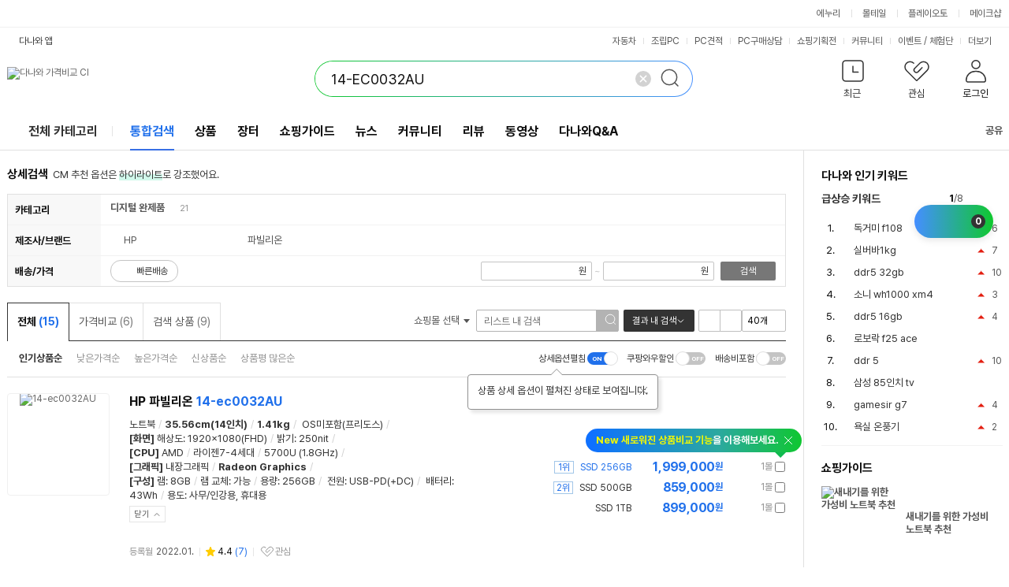

--- FILE ---
content_type: text/html; charset=UTF-8
request_url: https://search.danawa.com/dsearch.php?query=14-EC0032AU
body_size: 35877
content:
<!DOCTYPE html><html xmlns="http://www.w3.org/1999/xhtml" xml:lang="ko" lang="ko">

<head>
    <title>14-EC0032AU : 다나와 통합검색</title>
    <meta http-equiv="Content-Type" content="text/html; charset=utf-8" /><meta http-equiv="X-UA-Compatible" content="IE=Edge" /><meta name="title" content="14-EC0032AU 통합검색 : 다나와 통합검색">
<meta name="description" content="'14-EC0032AU'의 다나와 통합검색 결과입니다.">
<meta name="keywords" content="14-EC0032AU, 다나와, 최저가, 가격비교, 검색, 통합검색, 상품 추천, 가격비교사이트, 가격비교 사이트, 가격비교 싸이트, 가격 검색, 추천, 인터넷쇼핑, 온라인쇼핑, 쇼핑, 쇼핑몰, 싸게 파는 곳, 지식쇼핑">
<meta property="og:title" content="14-EC0032AU 통합검색 : 다나와 통합검색">
<meta property="og:description" content="'14-EC0032AU'의 다나와 통합검색 결과입니다.">
<meta property="og:image" content="https://img.danawa.com/new/tour/img/logo/sns_danawa.jpg">
<meta content="width=1280" name="viewport" />
<link rel="shortcut icon" href="//img.danawa.com/new/danawa_main/v1/img/danawa_favicon.ico" />
<link rel="stylesheet" type="text/css" href="//static.danawa.com/css/common.css?v=2506110924"/>
<link rel="stylesheet" type="text/css" href="//static.danawa.com/css/navigation.css?v=2506110924"/>
<link rel="stylesheet" type="text/css" href="//static.danawa.com/new/recss/wish_pop.css?v=2506110924"/>
<link rel="preconnect" href="https://static.danawa.com">
<link rel="preconnect" href="https://img.danawa.com">
<link rel="dns-prefetch" href="https://static.danawa.com">
<link rel="dns-prefetch" href="https://img.danawa.com">
<link rel="dns-prefetch" href="https://prod.danawa.com">
<link rel="stylesheet" type="text/css" href="//static.danawa.com/new/recss/dictionary.css?v=2601151559">
<link rel="stylesheet" type="text/css" href="//static.danawa.com/css/prod.search.v1.css?v=2601151559">
<link rel="stylesheet" type="text/css" href="//static.danawa.com/new/recss/dpg_stamp.css?v=2601151559">
<link rel="stylesheet" type="text/css" href="//static.danawa.com/globaljs/external/nouislider/nouislider.min.css">
<link rel="canonical" href="https://search.danawa.com/dsearch.php?query=14-EC0032AU">
<link rel="alternate" href="https://search.danawa.com/mobile/dsearch.php?keyword=14-EC0032AU" media="only screen and (max-width: 640px)">
<script src="//static.danawa.com/globaljs/external/jquery/core/last/jquery-last.min.js?v=2509031522"></script>
<script charset="euc-kr" src="//static.danawa.com/globaljs/com/danawa/common/gnb_ui.js?v=2509031522"></script>
<script charset="euc-kr" src="//static.danawa.com/globaljs/com/danawa/common/jquery.addProductToWishList.js?v=2509031522"></script>
<script src="//static.danawa.com/globaljs/external/jquery/plugin/jquery.cookie/jquery.cookie.js"></script>
<script src="//static.danawa.com/globaljs/com/danawa/common/vsSearch.js?v=2509031522"></script><script charset="utf-8" src="//static.danawa.com/globaljs/com/danawa/common/searchAutocompleteLayer_UTF8.js?v=2509031522"></script>
<script type="application/ld+json">{"@context":"https:\/\/schema.org","@type":"ItemList","itemListElement":[{"@type":"ListItem","name":"HP 파빌리온 14-ec0032AU (SSD 256GB)","url":"https:\/\/prod.danawa.com\/info\/?pcode=16117682","image":"https:\/\/img.danawa.com\/prod_img\/500000\/682\/117\/img\/16117682_1.jpg?shrink=130:130&_v=20220302165435","position":"1"},{"@type":"ListItem","name":"HP 파빌리온 14-ec0032AU WIN10 (SSD 256GB)","url":"https:\/\/prod.danawa.com\/info\/?pcode=16239230","image":"https:\/\/img.danawa.com\/prod_img\/500000\/230\/239\/img\/16239230_1.jpg?shrink=130:130&_v=20220302165557","position":"2"},{"@type":"ListItem","name":"HP 파빌리온 14-ec0032AU WIN10 32GB램 (SSD 256GB)","url":"https:\/\/prod.danawa.com\/info\/?pcode=16239419","image":"https:\/\/img.danawa.com\/prod_img\/500000\/419\/239\/img\/16239419_1.jpg?shrink=130:130&_v=20220302165650","position":"3"},{"@type":"ListItem","name":"HP 파빌리온 14-ec0032AU WIN10 16GB램 (SSD 256GB)","url":"https:\/\/prod.danawa.com\/info\/?pcode=16239290","image":"https:\/\/img.danawa.com\/prod_img\/500000\/290\/239\/img\/16239290_1.jpg?shrink=130:130&_v=20220302165531","position":"4"},{"@type":"ListItem","name":"HP 파빌리온 14-ec0032AU 16GB램 (SSD 256GB)","url":"https:\/\/prod.danawa.com\/info\/?pcode=16239203","image":"https:\/\/img.danawa.com\/prod_img\/500000\/203\/239\/img\/16239203_1.jpg?shrink=130:130&_v=20220302165514","position":"5"},{"@type":"ListItem","name":"HP 파빌리온 14-ec0032AU 32GB램 (SSD 256GB)","url":"https:\/\/prod.danawa.com\/info\/?pcode=16239263","image":"https:\/\/img.danawa.com\/prod_img\/500000\/263\/239\/img\/16239263_1.jpg?shrink=130:130&_v=20220302165635","position":"6"}]}</script>

                <!-- Google Tag Manager -->
                <script>
                (function(w,d,s,l,i){w[l]=w[l]||[];w[l].push({'gtm.start':
                new Date().getTime(),event:'gtm.js'});var f=d.getElementsByTagName(s)[0],
                j=d.createElement(s),dl=l!='dataLayer'?'&l='+l:'';j.async=true;j.src=
                'https://www.googletagmanager.com/gtm.js?id='+i+dl;f.parentNode.insertBefore(j,f);
                })(window,document,'script','dataLayer','GTM-WLPCFBQ');
                </script>
                <!-- End Google Tag Manager --></head>

<body>
    
                <!-- Google Tag Manager (noscript) -->
                <noscript><iframe src="https://www.googletagmanager.com/ns.html?id=GTM-WLPCFBQ" height="0" width="0" style="display:none;visibility:hidden"></iframe></noscript>
                <!-- End Google Tag Manager (noscript) --><div id="skip_navigation">
	<a href="#danawa_header"><span>메인 메뉴로 바로가기</span></a>
	<a href="#danawa_content"><span>본문으로 바로가기</span></a>
</div>
<div id="danawa_wrap" class="danawa_product_list aside_show">
			<div class="cw-gnb">
			<div class="box__inner">
				<ul class="list__cw-gnb">
					<li class="list-item">
						<a 
							href="https://www.enuri.com/?utm_source=onsite&utm_medium=top_gnb&utm_campaign=danawa" 
							target="_blank" 
							class="link__cw-gnb enuri" 
							data-uxlog-payload="eyJhY3Rpb24iOiJjIiwiYXJlYSI6ImduMiIsInBhcmFtcyI6eyJjbGlja19uYW1lIjoiR05CX1x1ZDMyOFx1YmMwMFx1YjlhY1x1YzExY1x1YmU0NFx1YzJhNFx1Yzc3NFx1YjNkOV9cdWM1ZDBcdWIyMDRcdWI5YWMifX0=">에누리</a>
					</li>
					<li class="list-item">
						<a 
							href="https://post.malltail.com/?utm_source=onsite&utm_medium=top_gnb&utm_campaign=danawa" 
							target="_blank" 
							class="link__cw-gnb malltail" 
							data-uxlog-payload="eyJhY3Rpb24iOiJjIiwiYXJlYSI6ImduMiIsInBhcmFtcyI6eyJjbGlja19uYW1lIjoiR05CX1x1ZDMyOFx1YmMwMFx1YjlhY1x1YzExY1x1YmU0NFx1YzJhNFx1Yzc3NFx1YjNkOV9cdWJhYjBcdWQxNGNcdWM3N2MifX0=">몰테일</a>
					</li>
					<li class="list-item">
						<a 
							href="https://www.plto.com/?utm_source=danawa&utm_medium=referral&utm_campaign=home&utm_content=top_gnb" 
							target="_blank" 
							class="link__cw-gnb plto" 
							data-uxlog-payload="eyJhY3Rpb24iOiJjIiwiYXJlYSI6ImduMiIsInBhcmFtcyI6eyJjbGlja19uYW1lIjoiR05CX1x1ZDMyOFx1YmMwMFx1YjlhY1x1YzExY1x1YmU0NFx1YzJhNFx1Yzc3NFx1YjNkOV9cdWQ1MGNcdWI4MDhcdWM3NzRcdWM2MjRcdWQxYTAifX0=">플레이오토</a>
					</li>
					<li class="list-item">
						<a 
							href="https://www.makeshop.co.kr/?utm_source=onsite&utm_medium=top_gnb&utm_campaign=danawa" 
							target="_blank" 
							class="link__cw-gnb makeshop" 
							data-uxlog-payload="eyJhY3Rpb24iOiJjIiwiYXJlYSI6ImduMiIsInBhcmFtcyI6eyJjbGlja19uYW1lIjoiR05CX1x1ZDMyOFx1YmMwMFx1YjlhY1x1YzExY1x1YmU0NFx1YzJhNFx1Yzc3NFx1YjNkOV9cdWJhNTRcdWM3NzRcdWQwNmNcdWMwZjUifX0=">메이크샵</a>
					</li>
				</ul>
			</div>
		</div>
		<div id="danawa_header_fixed" class="dnw-header__fixed">
		<div class="inner_wrap">
			<div class="sub_h1">
				<a href="https://www.danawa.com" target="_self">
					<img src="//img.danawa.com/new/danawa_main/v1/img/danawa_logo_sub_128.png" alt="다나와" />
				</a>
			</div>
			<div class="dnw-header__search">
				<form id="fixedSearchre" name="fixedSearchre" class="search" method="get" action="dsearch.php">
					<div class="dnw-header__search">
						<fieldset>
							<legend class="blind">통합 검색</legend>
							<div class="search__box" id="fixedSearchArea">
								<input type="text" id="FixedAKCSearch" class="search__input fixed_search" name="query" value="" autocomplete="off" placeholder="검색어를 입력해주세요." title="검색어 입력" />
								<button type="button" class="search__delete">
									<span class="blind">삭제</span>
								</button>
								<button type="submit" class="search__submit">
									<span class="blind">검색</span>
								</button>
							</div>
						</fieldset>
						<script>
							$(function() {
								if (typeof $.fn.danawaSearchFixedAutoComplete === 'function') {
									$('#FixedAKCSearch').danawaSearchFixedAutoComplete();
								} else {
									throw new Error('danawaSearchFixedAutoComplete is not defined');
								}
							});
						</script>
					</div>
				</form>
			</div>

			<div class="keyword_wrap">
				<div class="keyword_list view_keyword">
					<ol class="hotKeyword_roll">
																				<li style="height: 18px">
								<small class="status">
																			<span class="rank_up rank_up_color">순위변경</span>6																	</small>
								<a title="독거미 f108" href="/dsearch.php?query=%EB%8F%85%EA%B1%B0%EB%AF%B8%20f108" target="_self">독거미 f108</a>
							</li>
																				<li style="height: 18px">
								<small class="status">
																			<span class="rank_up rank_up_color">순위변경</span>7																	</small>
								<a title="실버바1kg" href="/dsearch.php?query=%EC%8B%A4%EB%B2%84%EB%B0%941kg" target="_self">실버바1kg</a>
							</li>
																				<li style="height: 18px">
								<small class="status">
																			<span class="rank_up rank_up_color">순위변경</span>10																	</small>
								<a title="ddr5 32gb" href="/dsearch.php?query=ddr5%2032gb" target="_self">ddr5 32gb</a>
							</li>
																				<li style="height: 18px">
								<small class="status">
																			<span class="rank_up rank_up_color">순위변경</span>3																	</small>
								<a title="소니 wh1000 xm4" href="/dsearch.php?query=%EC%86%8C%EB%8B%88%20wh1000%20xm4" target="_self">소니 wh1000 xm4</a>
							</li>
																				<li style="height: 18px">
								<small class="status">
																			<span class="rank_up rank_up_color">순위변경</span>4																	</small>
								<a title="ddr5 16gb" href="/dsearch.php?query=ddr5%2016gb" target="_self">ddr5 16gb</a>
							</li>
																				<li style="height: 18px">
								<small class="status">
																			<span class="rank_new">신규진입</span>
																	</small>
								<a title="로보락 f25 ace" href="/dsearch.php?query=%EB%A1%9C%EB%B3%B4%EB%9D%BD%20f25%20ace" target="_self">로보락 f25 ace</a>
							</li>
																				<li style="height: 18px">
								<small class="status">
																			<span class="rank_up rank_up_color">순위변경</span>10																	</small>
								<a title="ddr 5" href="/dsearch.php?query=ddr%205" target="_self">ddr 5</a>
							</li>
																				<li style="height: 18px">
								<small class="status">
																			<span class="rank_new">신규진입</span>
																	</small>
								<a title="삼성 85인치 tv" href="/dsearch.php?query=%EC%82%BC%EC%84%B1%2085%EC%9D%B8%EC%B9%98%20tv" target="_self">삼성 85인치 tv</a>
							</li>
																				<li style="height: 18px">
								<small class="status">
																			<span class="rank_up rank_up_color">순위변경</span>4																	</small>
								<a title="gamesir g7" href="/dsearch.php?query=gamesir%20g7" target="_self">gamesir g7</a>
							</li>
																				<li style="height: 18px">
								<small class="status">
																			<span class="rank_up rank_up_color">순위변경</span>2																	</small>
								<a title="욕실 온풍기" href="/dsearch.php?query=%EC%9A%95%EC%8B%A4%20%EC%98%A8%ED%92%8D%EA%B8%B0" target="_self">욕실 온풍기</a>
							</li>
											</ol>
				</div>

				<div class="search_tool fixed_layer">
					<dl class="tool_set hot_keyword">
						<dt class="widget_title">다나와 인기 키워드</dt>
						<dd>
							<div class="keyword_sel">
								<div class="now_category">
									<ul class="cate_list">
										<li>급상승 키워드</li>
									</ul>
								</div>
							</div>
							<div class="ranking_wrap">
								<div class="keyword_list">
									<div class="list_title">급상승 키워드</div>
									<ol>
																					<li>
												<small class="status">
																											<span class="rank_up">순위변경</span>6																									</small>
												<a href="/dsearch.php?query=%EB%8F%85%EA%B1%B0%EB%AF%B8%20f108" target="_self" title="독거미 f108">독거미 f108</a>
											</li>
																					<li>
												<small class="status">
																											<span class="rank_up">순위변경</span>7																									</small>
												<a href="/dsearch.php?query=%EC%8B%A4%EB%B2%84%EB%B0%941kg" target="_self" title="실버바1kg">실버바1kg</a>
											</li>
																					<li>
												<small class="status">
																											<span class="rank_up">순위변경</span>10																									</small>
												<a href="/dsearch.php?query=ddr5%2032gb" target="_self" title="ddr5 32gb">ddr5 32gb</a>
											</li>
																					<li>
												<small class="status">
																											<span class="rank_up">순위변경</span>3																									</small>
												<a href="/dsearch.php?query=%EC%86%8C%EB%8B%88%20wh1000%20xm4" target="_self" title="소니 wh1000 xm4">소니 wh1000 xm4</a>
											</li>
																					<li>
												<small class="status">
																											<span class="rank_up">순위변경</span>4																									</small>
												<a href="/dsearch.php?query=ddr5%2016gb" target="_self" title="ddr5 16gb">ddr5 16gb</a>
											</li>
																					<li>
												<small class="status">
																											<span class="rank_new">신규진입</span>
																									</small>
												<a href="/dsearch.php?query=%EB%A1%9C%EB%B3%B4%EB%9D%BD%20f25%20ace" target="_self" title="로보락 f25 ace">로보락 f25 ace</a>
											</li>
																					<li>
												<small class="status">
																											<span class="rank_up">순위변경</span>10																									</small>
												<a href="/dsearch.php?query=ddr%205" target="_self" title="ddr 5">ddr 5</a>
											</li>
																					<li>
												<small class="status">
																											<span class="rank_new">신규진입</span>
																									</small>
												<a href="/dsearch.php?query=%EC%82%BC%EC%84%B1%2085%EC%9D%B8%EC%B9%98%20tv" target="_self" title="삼성 85인치 tv">삼성 85인치 tv</a>
											</li>
																					<li>
												<small class="status">
																											<span class="rank_up">순위변경</span>4																									</small>
												<a href="/dsearch.php?query=gamesir%20g7" target="_self" title="gamesir g7">gamesir g7</a>
											</li>
																					<li>
												<small class="status">
																											<span class="rank_up">순위변경</span>2																									</small>
												<a href="/dsearch.php?query=%EC%9A%95%EC%8B%A4%20%EC%98%A8%ED%92%8D%EA%B8%B0" target="_self" title="욕실 온풍기">욕실 온풍기</a>
											</li>
																			</ol>
								</div>
							</div>
						</dd>
					</dl>
				</div>
			</div>
		</div>
	</div>

	<div id="danawa_header">
		<div class="dnw-header">
			<h1 class="blind">14-EC0032AU : 다나와 통합검색</h1>
			<div class="dnw-header__wrap">
				<div class="dnw-header__inner">
					<div class="dnw-header__banner"><div class="dnw-header__logo">
	<a href="https://www.danawa.com" class="logo-ci" data-uxlog-payload="eyJhY3Rpb24iOiJjIiwiYXJlYSI6ImduMSIsInBhcmFtcyI6eyJjbGlja19uYW1lIjoiR05CX1x1YjJlNFx1YjA5OFx1YzY0MFx1Yjg1Y1x1YWNlMCJ9fQ=="><img src="//img.danawa.com/new/danawa_main/v1/img/danawa_logo_sub_128.png" alt="다나와 가격비교 CI" /></a>
</div>
<div class="dnw-header__search">
			<form id="searchre" name="searchre" class="search" method="get" accept-charset="UTF-8">
					<fieldset>
				<legend class="blind">통합 검색</legend>
				<div class="search__box">
	<input type="text" class="search__input" name="query" id="AKCSearch" autocomplete="off" value="14-EC0032AU" title="검색어 입력" placeholder="검색어를 입력해주세요." />
	<button type="button" class="search__delete on">
		<span class="blind">삭제</span>
	</button>
	<button type="submit" class="search__submit">
		<span class="blind">검색</span>
	</button>

	<input type="hidden" id="tab" name="tab" value="" />
	<input type="hidden" id="list" name="list" value="" />
	<input type="hidden" id="cate_c1" name="cate_c1" value="" />
	<input type="hidden" id="cate_c2" name="cate_c2" value="" />
	<input type="hidden" id="cate_c3" name="cate_c3" value="" />
	<input type="hidden" id="cate_c4" name="cate_c4" value="" />
	<input type="hidden" id="cate_c5" name="cate_c5" value="" />
	<input type="hidden" id="minPrice" name="minPrice" value="" />
	<input type="hidden" id="maxPrice" name="maxPrice" value="" />
	<input type="hidden" id="sort" name="sort" value="" />
	<input type="hidden" id="partnerId" name="partnerId" value="" />
	<input type="hidden" id="totalCount" value="" />
	<input type="hidden" id="beforeKeyword" name="beforeKeyword" value="14-EC0032AU" />
	<input type="hidden" id="volumeType" name="volumeType" value="" />
	<input type="hidden" id="isOptionSearch" value="" />
	<input type="hidden" id="includeSearchKeyword" value="" />
	<input type="hidden" id="excludeSearchKeyword" value="" />
</div>
			</fieldset>
			</form>
</div>
<div class="dnw-header__user">
	<input type="hidden" id="browserCode" value="" />
<input type="hidden" id="memberSeq" value="" />
<div class="item">
	<a
		href="#"
		role="button"
		class="btn_user btn_user--recent"
		data-uxlog-payload="eyJhY3Rpb24iOiJjIiwiYXJlYSI6ImduMyIsInBhcmFtcyI6eyJjbGlja19uYW1lIjoiR05CX1x1Y2Q1Y1x1YWRmY1x1YmNmOCJ9fQ==">
		<span class="txt">최근</span>
			</a>
	<div class="layer__user-recent" role="dialog" aria-label="최근 본 상품">
		<div class="user-recent">
			<div class="user-recent__wrap" id="recentProduct"></div>
			<div class="user-recent__wrap" id="recentCate"></div>
			<div class="user-recent__wrap" id="buyingGuide"></div>
			<button type="button" class="btn_close"><span class="blind">최근 본 상품 닫기</span></button>
		</div>
	</div>
</div>
<div class="item">
	<a
		href="https://www.danawa.com/main/wish/wishList.php"
		role="button"
		class="btn_user btn_user--wish"
		data-uxlog-payload="eyJhY3Rpb24iOiJjIiwiYXJlYSI6ImduNCIsInBhcmFtcyI6eyJjbGlja19uYW1lIjoiR05CX1x1YWQwMFx1YzJlY1x1YzBjMVx1ZDQ4OCJ9fQ==">
		<span class="txt">관심</span>
			</a>
</div>
<div class="item">
	<a
		href="https://auth.danawa.com/login?url=https%3A%2F%2Fsearch.danawa.com%2Fdsearch.php%3Fquery%3D14-EC0032AU"
		role="button"
		class="btn_user btn_user--login"
		data-uxlog-payload="eyJhY3Rpb24iOiJjIiwiYXJlYSI6ImduNSIsInBhcmFtcyI6eyJjbGlja19uYW1lIjoiR05CX1x1ZDY4Y1x1YzZkMF9cdWI4NWNcdWFkZjhcdWM3NzgifX0=">
		<span class="txt">로그인</span>	</a>
	<div class="layer__user-more">
		<ul class="more-list">
			
		<li class="item_more">
			<a href="https://auth.danawa.com/login?url=https%3A%2F%2Fsearch.danawa.com%2Fdsearch.php%3Fquery%3D14-EC0032AU" class="link_more">로그인</a>
		</li>
		<li class="item_more">
			<a href="https://auth.danawa.com/joinStep1" class="link_more">회원가입</a>
		</li>
		<li class="item_more">
			<a href="https://auth.danawa.com/login?url=https%3A%2F%2Fsearch.danawa.com%2Fdsearch.php%3Fquery%3D14-EC0032AU" class="link_more">마이페이지</a>
		</li>
		<li class="item_more">
			<a href="https://auth.danawa.com/login?url=https%3A%2F%2Fsearch.danawa.com%2Fdsearch.php%3Fquery%3D14-EC0032AU" class="link_more">쪽지</a>
		</li>
		<li class="item_more">
			<a href="http://adcenter.danawa.com" class="link_more">광고센터</a>
		</li>
		<li class="item_more">
			<a href="http://help.danawa.com" class="link_more">고객센터</a>
		</li>		</ul>
	</div>
</div>
</div>
<script>
	$(function() {
		$("FORM#searchre").danawaSearchAutoComplete({"gnbCode": 7});
	});
</script>
</div>
					<div class="dnw-header__menubar"><div class="dnw-header__app">
	<a
		href="#mobile_service_layer"
		role="button"
		class="btn_app"
		onclick="return false;"
		data-uxlog-payload="eyJhY3Rpb24iOiJjIiwiYXJlYSI6ImFhMDAxIiwicGFyYW1zIjp7ImNsaWNrX25hbWUiOiJcdWM1NzFcdWMxMjRcdWNlNThfXHVjNWY0XHVhZTMwIn19">다나와 앱</a>
	<div id="mobile_service_layer" class="mobile_service_layer">
		<input type="hidden" id="now_mobileApp" value="priceCompare">
		<strong class="blind">다나와 앱 서비스 목록</strong>
		<div class="gnb_apps_list">
			<a
				href="#mobile_service_layer"
				role="button"
				onclick="getLayerInfo(this,'priceCompare');return false;"
				class="gnb_apps_link active_apps"
				data-uxlog-payload="eyJhY3Rpb24iOiJjIiwiYXJlYSI6ImFhMDAyIiwicGFyYW1zIjp7ImNsaWNrX25hbWUiOiJcdWM1NzFcdWMxMjRcdWNlNThfXHVhYzAwXHVhY2E5XHViZTQ0XHVhZDUwIn19">가격비교</a>
			<a
				href="#mobile_service_layer"
				role="button"
				onclick="getLayerInfo(this,'dmall'); return false;"
				class="gnb_apps_link"
				data-uxlog-payload="eyJhY3Rpb24iOiJjIiwiYXJlYSI6ImFhMDAzIiwicGFyYW1zIjp7ImNsaWNrX25hbWUiOiJcdWM1NzFcdWMxMjRcdWNlNThfXHVjN2E1XHVkMTMwIn19">장터</a>
			<a
				href="#mobile_service_layer"
				role="button"
				onclick="getLayerInfo(this,'estimate'); return false;"
				class="gnb_apps_link"
				data-uxlog-payload="eyJhY3Rpb24iOiJjIiwiYXJlYSI6ImFhMDA0IiwicGFyYW1zIjp7ImNsaWNrX25hbWUiOiJcdWM1NzFcdWMxMjRcdWNlNThfUENcdWFjYWNcdWM4MDEifX0=">PC견적</a>
			<a
				href="#mobile_service_layer"
				role="button"
				onclick="getLayerInfo(this,'autoPush'); return false;"
				class="gnb_apps_link"
				data-uxlog-payload="eyJhY3Rpb24iOiJjIiwiYXJlYSI6ImFhMDA1IiwicGFyYW1zIjp7ImNsaWNrX25hbWUiOiJcdWM1NzFcdWMxMjRcdWNlNThfXHVjNzkwXHViM2Q5XHVjYzI4In19">자동차</a>
		</div>
		<div class="gnb_apps_conts">
			<div class="gnb_apps_imgs" id="layerInfo_priceCompare">
				<span class="gnb_appimg_wrap">
					<img src="//img.danawa.com/new/danawaApp/img/app1.gif" alt="다나와 APP" />
				</span>
				<div class="gnb_text_wrap">
					<span class="gnb_apps_title">다나와 가격비교</span>
					<span class="gnb_apps_txt">No.1 가격비교사이트 다나와 앱으로 <br>간편하게 최저가를 확인하세요.</span>
				</div>
			</div>
			<div class="gnb_apps_imgs" id="layerInfo_dmall" style="display:none">
				<span class="gnb_appimg_wrap">
					<img src="//img.danawa.com/new/danawaApp/img/app2.gif" alt="다나와 장터" />
				</span>
				<div class="gnb_text_wrap">
					<span class="gnb_apps_title">다나와 장터</span>
					<span class="gnb_apps_txt">언제 어디서나 빠르고 간편하게 상품을 <br>팔거나 살 수 있는 스마트한 모바일 장터입니다.</span>
				</div>
			</div>
			<div class="gnb_apps_imgs" id="layerInfo_estimate" style="display:none">
				<span class="gnb_appimg_wrap">
					<img src="//img.danawa.com/new/danawaApp/img/app3.gif" alt="PC견적" />
				</span>
				<div class="gnb_text_wrap">
					<span class="gnb_apps_title">다나와 PC견적</span>
					<span class="gnb_apps_txt">PC조립을 위한 최고의 어플<br>실시간 최저가로 손쉽게 조립PC를 구성해보세요.</span>
				</div>
			</div>
			<div class="gnb_apps_imgs" id="layerInfo_autoPush" style="display:none">
				<span class="gnb_appimg_wrap">
					<img src="//img.danawa.com/new/danawaApp/img/app6.gif" alt="자동차" />
				</span>
				<div class="gnb_text_wrap">
					<span class="gnb_apps_title">다나와 자동차</span>
					<span class="gnb_apps_txt">대한민국 최대 규모의 정보를 자랑하는 신차견적,<br>견적평가, 중고차 매물 검색, 자동차 뉴스, 커뮤니티 등 <br>자동차 관련 소식을 받아보실 수 있습니다.</span>
				</div>
			</div>
			<div class="gnb_apps_bottom">
				<div class="sms_get_area">
					<label for="smsNumber_first" class="title_gnb_apps">문자로 앱 설치 URL 받기</label>
					<div
						class="sms_number_area"
						data-uxlog-payload="eyJhY3Rpb24iOiJjIiwiYXJlYSI6ImFhMDA2IiwicGFyYW1zIjp7ImNsaWNrX25hbWUiOiJcdWM1NzFcdWMxMjRcdWNlNThfXHViYzg4XHVkNjM4XHVjNzg1XHViODI1In19">
						<input type="text" class="input_size_01 input_color_blue" id="smsNumber_first" value="" title="휴대폰 앞자리 입력" />
						<span class="input_bar">-</span>
						<input type="text" value="" class="input_size_01" id="smsNumber_middle" title="휴대폰 중간 네자리 입력" />
						<span class="input_bar">-</span>
						<input type="text" value="" class="input_size_01" id="smsNumber_last" title="휴대폰 끝자리 입력" />
					</div>
					<div class="sms_send_btn">
						<button
							class="btn_sms_send"
							data-uxlog-payload="eyJhY3Rpb24iOiJjIiwiYXJlYSI6ImFhMDA3IiwicGFyYW1zIjp7ImNsaWNrX25hbWUiOiJcdWM1NzFcdWMxMjRcdWNlNThfXHViY2Y0XHViMGI0XHVhZTMwIn19">보내기</button>
					</div>
				</div>
				<div class="qr_code_area">
					<strong class="title_gnb_apps">QR코드</strong>
					<div class="qr_image_area">
						<img id="qrCode_image" src="" alt="빈 이미지">
					</div>
				</div>
			</div>
			<a href="#mobile_service_layer" role="button" class="btn_apps_close" onclick="return false;">
				<span class="blind">다나와 앱 서비스 목록 닫기</span>
			</a>
		</div>
	</div>
</div>

<div class="dnw-header__service top_service_login">
	<ul class="service_list">
		<li class="sev_li">
			<a
				href="https://auto.danawa.com"
				target="_blank"
				data-uxlog-payload="eyJhY3Rpb24iOiJjIiwiYXJlYSI6ImduNiIsInBhcmFtcyI6eyJjbGlja19uYW1lIjoiR05CX1x1YzBjMVx1YjJlOFx1YmMxNFx1Yjg1Y1x1YWMwMFx1YWUzMF9cdWM3OTBcdWIzZDlcdWNjMjgifX0=">자동차</a>
		</li>
		<li class="sev_li">
			<a
				href="https://shop.danawa.com/shopmain/?logger_kw=dnw_top_pcmain"
				target="_blank"
				data-uxlog-payload="eyJhY3Rpb24iOiJjIiwiYXJlYSI6ImduNiIsInBhcmFtcyI6eyJjbGlja19uYW1lIjoiR05CX1x1YzBjMVx1YjJlOFx1YmMxNFx1Yjg1Y1x1YWMwMFx1YWUzMF9cdWM4NzBcdWI5YmRQQyJ9fQ==">조립PC</a>
		</li>
		<li class="sev_li">
			<a
				href="https://shop.danawa.com/virtualestimate/?controller=estimateMain&methods=index&marketPlaceSeq=16&logger_kw=dnw_top_esti"
				target="_blank"
				data-uxlog-payload="eyJhY3Rpb24iOiJjIiwiYXJlYSI6ImduNiIsInBhcmFtcyI6eyJjbGlja19uYW1lIjoiR05CX1x1YzBjMVx1YjJlOFx1YmMxNFx1Yjg1Y1x1YWMwMFx1YWUzMF9QQ1x1YWNhY1x1YzgwMSJ9fQ==">PC견적</a>
		</li>
		<li class="sev_li">
			<a
				href="https://pc26.danawa.com/bbs/?logger_kw=dnw_gnb_pc26"
				target="_blank"
				data-uxlog-payload="eyJhY3Rpb24iOiJjIiwiYXJlYSI6ImduNiIsInBhcmFtcyI6eyJjbGlja19uYW1lIjoiR05CX1x1YzBjMVx1YjJlOFx1YmMxNFx1Yjg1Y1x1YWMwMFx1YWUzMF9QQ1x1YWQ2Y1x1YjllNFx1YzBjMVx1YjJmNCJ9fQ==">PC구매상담</a>
		</li>
					<li class="sev_li">
				<a
					href="https://plan.danawa.com"
					target="_self"
					data-uxlog-payload="eyJhY3Rpb24iOiJjIiwiYXJlYSI6ImduNiIsInBhcmFtcyI6eyJjbGlja19uYW1lIjoiR05CX1x1YzBjMVx1YjJlOFx1YmMxNFx1Yjg1Y1x1YWMwMFx1YWUzMF9cdWMxZmNcdWQ1NTFcdWFlMzBcdWQ2OGRcdWM4MDQifX0=">쇼핑기획전</a>
			</li>
							<li class="sev_li">
				<a
					href="https://dpg.danawa.com/bbs"
					target="_self"
					data-uxlog-payload="eyJhY3Rpb24iOiJjIiwiYXJlYSI6ImduNiIsInBhcmFtcyI6eyJjbGlja19uYW1lIjoiR05CX1x1YzBjMVx1YjJlOFx1YmMxNFx1Yjg1Y1x1YWMwMFx1YWUzMF9cdWNlZTRcdWJiYTRcdWIyYzhcdWQyZjAifX0=">커뮤니티</a>
			</li>
							<li
				class="sev_li"
				data-uxlog-payload="eyJhY3Rpb24iOiJjIiwiYXJlYSI6ImduNiIsInBhcmFtcyI6eyJjbGlja19uYW1lIjoiR05CX1x1YzBjMVx1YjJlOFx1YmMxNFx1Yjg1Y1x1YWMwMFx1YWUzMF9cdWM3NzRcdWJjYTRcdWQyYjhcL1x1Y2NiNFx1ZDVkOFx1YjJlOCJ9fQ==">
				<a href="https://event.danawa.com/" target="_self">이벤트</a>
				<span class="top_link_dv">/</span>
				<a href="https://event.danawa.com/experience/" target="_self">체험단</a>
			</li>
				<li class="sev_li more_service">
			<a
				href="#more_service_layer2"
				class="more_sevice_click"
				onclick="return false;"
			>
				<span class="blind">서비스</span>더보기
			</a>
			<div id="more_service_layer2" class="more_service_layer" style="display: none">
				<a href="https://www.danawa.com/info/map.html" class="more_service_all">서비스 전체보기</a>
				<div class="more_service_list">
					<ul class="mserv_ul">
						<li class="msev_li">
							<a 
								href="https://shop.danawa.com/main/?logger_kw=dnw_topmore_shopmain" 
								target="_blank"
								data-uxlog-payload="eyJhY3Rpb24iOiJjIiwiYXJlYSI6ImduNiIsInBhcmFtcyI6eyJjbGlja19uYW1lIjoiR05CX1x1YzBjMVx1YjJlOFx1YmMxNFx1Yjg1Y1x1YWMwMFx1YWUzMF9cdWMwZjVcdWIyZTRcdWIwOThcdWM2NDAifX0="
							>샵다나와</a>
						</li>
						<li class="msev_li">
							<a 
								href="https://brand.danawa.com" 
								target="_self"
								data-uxlog-payload="eyJhY3Rpb24iOiJjIiwiYXJlYSI6ImduNiIsInBhcmFtcyI6eyJjbGlja19uYW1lIjoiR05CX1x1YzBjMVx1YjJlOFx1YmMxNFx1Yjg1Y1x1YWMwMFx1YWUzMF9cdWJlMGNcdWI3OWNcdWI0ZGNcdWI4NWNcdWFkZjgifX0="
							>브랜드로그</a>
						</li>
						<li class="msev_li">
							<a 
								href="https://shop.danawa.com/shopmain/?controller=main&methods=usedMarket&logger_kw=dnw_topmore_used" 
								target="_blank"
								data-uxlog-payload="eyJhY3Rpb24iOiJjIiwiYXJlYSI6ImduNiIsInBhcmFtcyI6eyJjbGlja19uYW1lIjoiR05CX1x1YzBjMVx1YjJlOFx1YmMxNFx1Yjg1Y1x1YWMwMFx1YWUzMF9cdWM5MTFcdWFjZTBcdWI5YzhcdWNmMTMifX0="
							>중고마켓</a>
						</li>
						<li class="msev_li">
							<a 
								href="https://dpg.danawa.com/news/movieMain" 
								target="_self"
								data-uxlog-payload="eyJhY3Rpb24iOiJjIiwiYXJlYSI6ImduNiIsInBhcmFtcyI6eyJjbGlja19uYW1lIjoiR05CX1x1YzBjMVx1YjJlOFx1YmMxNFx1Yjg1Y1x1YWMwMFx1YWUzMF9cdWIzZDlcdWM2MDFcdWMwYzEifX0="
							>동영상</a>
						</li>
						<li class="msev_li">
							<a 
								href="https://shop.danawa.com/main/?controller=used&methods=index&logger_kw=dnw_topmore_used_purch" 
								target="_blank"
								data-uxlog-payload="eyJhY3Rpb24iOiJjIiwiYXJlYSI6ImduNiIsInBhcmFtcyI6eyJjbGlja19uYW1lIjoiR05CX1x1YzBjMVx1YjJlOFx1YmMxNFx1Yjg1Y1x1YWMwMFx1YWUzMF9cdWM5MTFcdWFjZTBcdWI5ZTRcdWM3ODUifX0="
							>중고매입</a>
						</li>
						<li class="msev_li">
							<a 
								href="https://dasale.danawa.com" 
								target="_self"
							>다나와특가몰</a>
						</li>
						<li class="msev_li">
							<a 
								href="https://www.danawa.com/mobileApp/intro.php" 
								target="_self"
								data-uxlog-payload="eyJhY3Rpb24iOiJjIiwiYXJlYSI6ImduNiIsInBhcmFtcyI6eyJjbGlja19uYW1lIjoiR05CX1x1YzBjMVx1YjJlOFx1YmMxNFx1Yjg1Y1x1YWMwMFx1YWUzMF9cdWJhYThcdWJjMTRcdWM3N2NcdWM1NzEifX0="
							>모바일 앱</a>
						</li>
						<li class="msev_li">
							<a 
								href="https://shop.danawa.com/offcenter/?controller=main&methods=index&logger_kw=dnw_topmore_as" 
								target="_blank"
								data-uxlog-payload="eyJhY3Rpb24iOiJjIiwiYXJlYSI6ImduNiIsInBhcmFtcyI6eyJjbGlja19uYW1lIjoiR05CX1x1YzBjMVx1YjJlOFx1YmMxNFx1Yjg1Y1x1YWMwMFx1YWUzMF9cdWIyZTRcdWIwOThcdWM2NDBBUyJ9fQ=="
							>다나와AS</a>
						</li>
						<li class="msev_li">
							<a 
								href="https://pc26.danawa.com/bbs/?logger_kw=dnw_topmore_pc26" 
								target="_blank"
							>PC26</a>
						</li>
						<li class="msev_li">
							<a 
								href="http://shoppingguide.danawa.com" 
								target="_blank"
								data-uxlog-payload="eyJhY3Rpb24iOiJjIiwiYXJlYSI6ImduNiIsInBhcmFtcyI6eyJjbGlja19uYW1lIjoiR05CX1x1YzBjMVx1YjJlOFx1YmMxNFx1Yjg1Y1x1YWMwMFx1YWUzMF9cdWMxZmNcdWQ1NTFcdWFjMDBcdWM3NzRcdWI0ZGMifX0="
							>쇼핑가이드</a>
						</li>
						<li class="msev_li">
							<a 
								href="https://dmall.danawa.com/v3/?logger_kw=dnw_topmore_dmall" 
								target="_blank"
								data-uxlog-payload="eyJhY3Rpb24iOiJjIiwiYXJlYSI6ImduNiIsInBhcmFtcyI6eyJjbGlja19uYW1lIjoiR05CX1x1YzBjMVx1YjJlOFx1YmMxNFx1Yjg1Y1x1YWMwMFx1YWUzMF9cdWM3YTVcdWQxMzAifX0="
							>장터</a>
						</li>
					</ul>
				</div>
			</div>
		</li>
	</ul>
</div>
</div>
				</div>
			</div>
		</div>
		<div class="danawa_searchtab_wrap"><ul class="danawa_searchtab">
	<li class="view_all_catew left_cagegory_all">
		<a
			class="view_all_category btn_cate_all btn_cate"
			href="#sectionExplodeLayer"
			onmousedown="_trkEventLog('통합검색_GNB_카테고리펼쳐보기')"
			data-uxlog-payload="[base64]">
			<strong class="btn_text">전체 카테고리</strong>
		</a>
	</li>
	<li class="searchtab" id="mainTab">
		<a
			href="#"
			target="_self"
			data-uxlog-payload="eyJhY3Rpb24iOiJjIiwiYXJlYSI6ImFiMDIyIiwicGFyYW1zIjp7ImNsaWNrX25hbWUiOiJHTkJfXHVkMWI1XHVkNTY5XHVhYzgwXHVjMGM5In19">통합검색</a>
	</li>
	<li class="searchtab" id="goodsTab">
		<a
			href="#"
			target="_self"
			data-uxlog-payload="eyJhY3Rpb24iOiJjIiwiYXJlYSI6ImFiMDIzIiwicGFyYW1zIjp7ImNsaWNrX25hbWUiOiJHTkJfXHVjMGMxXHVkNDg4In19">상품</a>
	</li>
	<li class="searchtab" id="marketTab">
		<a
			href="#"
			target="_self"
			data-uxlog-payload="eyJhY3Rpb24iOiJjIiwiYXJlYSI6ImFiMDI0IiwicGFyYW1zIjp7ImNsaWNrX25hbWUiOiJHTkJfXHVjN2E1XHVkMTMwIn19">장터</a>
	</li>
	<li class="searchtab" id="shoppingTab">
		<a
			href="#"
			target="_self"
			data-uxlog-payload="eyJhY3Rpb24iOiJjIiwiYXJlYSI6ImFiMDI1IiwicGFyYW1zIjp7ImNsaWNrX25hbWUiOiJHTkJfXHVjMWZjXHVkNTUxXHVhYzAwXHVjNzc0XHViNGRjIn19">쇼핑가이드</a>
	</li>
	<li class="searchtab" id="newsTab">
		<a
			href="#"
			target="_self"
			data-uxlog-payload="eyJhY3Rpb24iOiJjIiwiYXJlYSI6ImFiMDI2IiwicGFyYW1zIjp7ImNsaWNrX25hbWUiOiJHTkJfXHViMjc0XHVjMmE0In19">뉴스</a>
	</li>
	<li class="searchtab" id="communityTab">
		<a
			href="#"
			target="_self"
			data-uxlog-payload="eyJhY3Rpb24iOiJjIiwiYXJlYSI6ImFiMDI3IiwicGFyYW1zIjp7ImNsaWNrX25hbWUiOiJHTkJfXHVjZWU0XHViYmE0XHViMmM4XHVkMmYwIn19">커뮤니티</a>
	</li>
	<li class="searchtab" id="reviewTab">
		<a
			href="#"
			target="_self"
			data-uxlog-payload="eyJhY3Rpb24iOiJjIiwiYXJlYSI6ImFiMDI4IiwicGFyYW1zIjp7ImNsaWNrX25hbWUiOiJHTkJfXHViOWFjXHViZGYwIn19">리뷰</a>
	</li>
	<li class="searchtab" id="videoTab">
		<a
			href="#"
			target="_self"
			data-uxlog-payload="eyJhY3Rpb24iOiJjIiwiYXJlYSI6ImFiMDI5IiwicGFyYW1zIjp7ImNsaWNrX25hbWUiOiJHTkJfXHViM2Q5XHVjNjAxXHVjMGMxIn19">동영상</a>
	</li>
	<li class="searchtab last" id="dargTab">
		<a
			href="#"
			target="_self"
			data-uxlog-payload="eyJhY3Rpb24iOiJjIiwiYXJlYSI6ImFiMDMwIiwicGFyYW1zIjp7ImNsaWNrX25hbWUiOiJHTkJfXHViMmU0XHViMDk4XHVjNjQwUSZBIn19">다나와Q&amp;A</a>
	</li>
</ul>

<div id="rgt_share" class="sns_wrap share">
	<a
		href="#"
		id="share"
		class="btn_sns_share"
		onclick="return false;"
		data-uxlog-payload="eyJhY3Rpb24iOiJjIiwiYXJlYSI6ImFiMDMxIiwicGFyYW1zIjp7ImNsaWNrX25hbWUiOiJHTkJfXHVhY2Y1XHVjNzIwXHVjNWY0XHVhZTMwIn19">
		<span class="ico">공유하기</span>공유
	</a>
	<div id="shr_layer" class="sns_share">
		<input id="clip_tmp" type="text" style="position: absolute; top: -2000px" />
		<div class="s_header">
			<h4 class="s_title">공유하기</h4>
			<a href="#" id="shareCloseBtn" class="btn_close" onclick="return false;">
				<span class="bg_cls">레이어 닫기</span>
			</a>
		</div>
		<div id="shr_layer_cover" style="width: 268px; height: 260px; position: absolute; z-index: 1; background: rgba(255,255,255,.5); display: none">
			<div style="top: 60px; text-align: center; position: relative">
				<img src="//img.danawa.com/totalMain/ajax-loader.gif" alt="로딩중">
			</div>
		</div>
		<div class="s_content">
			<ul class="sns_lst">
				<li>
					<a href="#" onclick="return false;">
						<span class="i_sns kakaotalk"></span>
						<span class="stxt">카카오톡</span>
					</a>
				</li>
				<li>
					<a href="#" onclick="return false;">
						<span class="i_sns line"></span>
						<span class="stxt">라인</span>
					</a>
				</li>
				<li>
					<a href="#" onclick="return false;">
						<span class="i_sns facebook"></span>
						<span class="stxt">페이스북</span>
					</a>
				</li>
				<li>
					<a href="#" onclick="return false;">
						<span class="i_sns twitter"></span>
						<span class="stxt">X</span>
					</a>
				</li>
				<li>
					<a href="#" onclick="return false;">
						<span class="i_sns band"></span>
						<span class="stxt">밴드</span>
					</a>
				</li>
			</ul>
			<div class="item_url clr">
				<a href="#" id="sns_input_url" class="input_url" onclick="return false;">https://search.danawa.com?query=</a>
				<a href="#" id="copyUrl" class="copy_url" onclick="return false;">복사</a>
			</div>
		</div>
	</div>
	<div id="url_share" class="url_share" style="display: none">
		<span class="acc acc_l"></span>
		<p class="url_txt">URL이 복사되었습니다.<br>원하는 곳에 붙여넣기(Ctrl+V)하세요.</p>
		<a href="#" id="urlShareCloseBtn" class="btn_close" onclick="return false;"><span class="bg_cls">레이어 닫기</span></a>
	</div>
</div>
</div>
	</div>

	<div id="danawa_container">
<div id="termDicView_pop"></div>

<div id="relationProduct_pop" style="display: none"></div>

<div id="disabledOptionPopup" class="layer-prod-pdb1 layer-category-info">
	<div class="box__inner">
		<div class="box__contents">
			<strong class="text__title">해당 옵션의 상품이 검색결과에 없습니다.</strong>
			<p class="text__info">
				<span class="text__category"></span> 카테고리에서
				<br />
				<span class="text__option"></span> 상품을 볼 수 있습니다.
			</p>
			<a href="" target="_blank" class="link__go-category">지금 보러가기</a>
		</div>
		<button type="button" class="button__close"><span class="blind">닫기</span></button>
	</div>
</div>

<div class="content_wrapper">
	<div class="top_down_position" style="display: none">
		<div class="top_down_area">
			<div class="top_down_fixed">
				<a href="" class="btn_layer_up">
					<span>컨텐츠 상단으로 이동</span>
				</a>
				<a href="" class="btn_layer_down">
					<span>컨텐츠 하단으로 이동</span>
				</a>
			</div>
		</div>
	</div>
	<div id="danawa_content">
		<div class="category_wrap">
			<div class="category" id="category">
    <ul id="sectionLayer" class="category__list" role="menu">
        <li role="none" class="category__list__row" group-code="22" section-name="AI">
            <a href="#categoryHoverLayer22" role="menuitem" class="category__list__btn" onclick="return false"> AI </a>
        </li>
        <li role="none" class="category__list__row" group-code="10" section-name="가전/TV">
            <a href="#categoryHoverLayer10" role="menuitem" class="category__list__btn" onclick="return false">
                가전 · TV
            </a>
        </li>
        <li role="none" class="category__list__row" group-code="11">
            <a href="#categoryHoverLayer11" role="menuitem" class="category__list__btn" onclick="return false">
                컴퓨터 · 노트북 · 조립PC
            </a>
        </li>
        <li role="none" class="category__list__row" group-code="12">
            <a href="#categoryHoverLayer12" role="menuitem" class="category__list__btn" onclick="return false">
                태블릿 · 모바일 · 디카
            </a>
        </li>
        <li role="none" class="category__list__row" group-code="13">
            <a href="#categoryHoverLayer13" role="menuitem" class="category__list__btn" onclick="return false">
                스포츠 · 골프
            </a>
        </li>
        <li role="none" class="category__list__row" group-code="14">
            <a href="#categoryHoverLayer14" role="menuitem" class="category__list__btn" onclick="return false">
                자동차 · 용품 · 공구
            </a>
        </li>
        <li role="none" class="category__list__row" group-code="15">
            <a href="#categoryHoverLayer15" role="menuitem" class="category__list__btn" onclick="return false">
                가구 · 조명
            </a>
        </li>
        <li role="none" class="category__list__row" group-code="16">
            <a href="#categoryHoverLayer16" role="menuitem" class="category__list__btn" onclick="return false">
                식품 · 유아 · 완구
            </a>
        </li>
        <li role="none" class="category__list__row" group-code="17">
            <a href="#categoryHoverLayer17" role="menuitem" class="category__list__btn" onclick="return false">
                생활 · 주방 · 건강
            </a>
        </li>
        <li role="none" class="category__list__row" group-code="18">
            <a href="#categoryHoverLayer18" role="menuitem" class="category__list__btn" onclick="return false">
                패션 · 잡화 · 뷰티
            </a>
        </li>
        <li role="none" class="category__list__row" group-code="19">
            <a href="#categoryHoverLayer19" role="menuitem" class="category__list__btn" onclick="return false">
                반려동물 · 취미 · 사무
            </a>
        </li>
        <li role="none" class="category__list__row" group-code="21">
            <a href="#categoryHoverLayer21" role="menuitem" class="category__list__btn" onclick="return false"
                >로켓배송관</a
            >
        </li>
    </ul>
</div>
<div class="category_hover_layer_wrap"></div>
		</div>
				<div id="keywordArea"></div>
			<div class="suggest_wrap" id="suggestKeywordArea" data-type="C" style="display: none;">
		<dl class="suggest_link">
			<dt>제안검색어</dt>
			<dd>
				<p class="suggest_keyword">
					<strong>14 ec0031au</strong>(으)로 검색하시겠습니까?
					<a
						href="/dsearch.php?query=14%20ec0031au"
						class="btn_sub_search"
						data-search-keyword="14-EC0032AU"
						data-suggestion-keyword="14%20ec0031au">
						<strong class="search_unit_word">14 ec0031au</strong> 검색 결과 보기
					</a>
				</p>
			</dd>
		</dl>
	</div>
<div class="suggest_wrap" id="removeEmptyResultArea" style="display: none;">
	<dl class="suggest_link">
		<dt>띄어쓰기 제거하여 검색된 결과입니다.</dt>
		<dd></dd>
	</dl>
</div>
		<div id="loadingIndicator" class="search_loading_cover" style="display: none; width: 988px">
			<div class="cover_dim"></div>
			<div style="position: relative; top: 200px; text-align: center">
				<img src="//img.danawa.com/img/m/prod/ico_spinner.gif" alt="로딩중">
			</div>
		</div>
									<div id="powerShoppingAreaTop">
											<div class="section-ad ad-adsmart ad-adsmart--loading"></div>
									</div>
								<script id="powerShoppingUxlogPayloads" type="application/json">
					{"v2":{"uxid":"PE1000","parameter":{"keywordType":"searchKeyword","pageType":"search","searchKeyword":"14-EC0032AU","categorySeq1":860,"categorySeq2":869,"categorySeq3":10585,"categorySeq4":0,"uiCategorySeq":112758,"uiCategoryName":"\ucef4\ud4e8\ud130\/\ub178\ud2b8\ubd81\/\uc870\ub9bdPC > \ub178\ud2b8\ubd81 > \ub178\ud2b8\ubd81 \uc804\uccb4","adInfoList":[{"locationType":"top","importedProdCount":0,"filledProdCount":0,"displayProdCount":0},{"locationType":"bottom","importedProdCount":0,"filledProdCount":0,"displayProdCount":0}]}},"v3":{"section":{"action":"i","params":{"ad_type":"power_shopping","ad_keyword":"14-EC0032AU","search_keyword":"14-EC0032AU","category_seq_1":860,"category_seq_2":869,"category_seq_3":10585,"category_seq_4":0,"ui_category_code":112758,"ui_category_name":"\ucef4\ud4e8\ud130\/\ub178\ud2b8\ubd81\/\uc870\ub9bdPC > \ub178\ud2b8\ubd81 > \ub178\ud2b8\ubd81 \uc804\uccb4","location_type":"top","imported_prod_count":0,"filled_prod_count":0,"display_prod_count":0}},"product":{"action":"i","params":{"ad_type":"power_shopping","ad_keyword":"14-EC0032AU","search_keyword":"14-EC0032AU","category_seq_1":860,"category_seq_2":869,"category_seq_3":10585,"category_seq_4":0,"ui_category_code":112758,"ui_category_name":"\ucef4\ud4e8\ud130\/\ub178\ud2b8\ubd81\/\uc870\ub9bdPC > \ub178\ud2b8\ubd81 > \ub178\ud2b8\ubd81 \uc804\uccb4","location_type":"bottom","imported_prod_count":0,"filled_prod_count":0,"display_prod_count":0}}}}				</script>
						<div id="loadingArea" class="loding_area">
												<div id="carInfoArea" class="" style=""></div>
																													<div id="prodArea">
									<div id="searchOptionListArea" style=""><div
	class="search_option_wrap"
	data-isuicategoryoption="N"
	data-uicategory-code=""
	data-uicategory-name="">
	<div class="so_head_area">
		<div class="head_info">
			<h3 class="tit">상세검색</h3>
			<p class="text__highlight">CM 추천 옵션은 <span class="highlight">하이라이트</span>로 강조했어요.</p>
		</div>
			</div>
	<div class="so_cont_area">
						<div id="SearchOption_CategoryArea" class="main_cate_area">
					<div class="main_top_area">
						<div class="cate_head">
							<h4 class="cate_tit">카테고리</h4>
						</div>
						<div class="cate_cont">
							<div class="main_cate_list">
																	<div class="main_cate_item">
										<div class="mcl_wrap">
											<h4 class="mcl_tit">
												<a
													href="#"
													onclick="return false;"
													data-categorycode="860">디지털 완제품</a>
											</h4>
																							<button
													type="button"
													class="btn_more_cate"
													data-uxlog-payload="eyJhY3Rpb24iOiJjIiwiYXJlYSI6ImF3MDAxIiwicGFyYW1zIjp7ImNsaWNrX25hbWUiOiJcdWMwYzFcdWMxMzhcdWFjODBcdWMwYzlfXHVjZTc0XHVkMTRjXHVhY2UwXHViOWFjXHVjOTExXHViZDg0XHViOTU4XHVjNWY0XHVhZTMwIn19">
													<span class="ico i_more_cate">중분류 카테고리 닫기</span>
												</button>
																						<span class="count">21</span>
										</div>
										<div id="SearchOption_Category_860" class="layer_cate_depth" style="display: none">
											<ul
												class="depth_list"
												data-uxlog-payload="eyJhY3Rpb24iOiJjIiwiYXJlYSI6ImF3MDAyIiwicGFyYW1zIjp7ImNsaWNrX25hbWUiOiJcdWMwYzFcdWMxMzhcdWFjODBcdWMwYzlfXHVjZTc0XHVkMTRjXHVhY2UwXHViOWFjXHVjOTExXHViZDg0XHViOTU4XHVjMTIwXHVkMGRkIn19">
																									<li>
														<a
															href="#"
															onclick="return false;"
															data-categorycode="860|869">
															<span class="tit">노트북</span>
															<span class="count">12</span>
														</a>
													</li>
																									<li>
														<a
															href="#"
															onclick="return false;"
															data-categorycode="860|870">
															<span class="tit">노트북 주변기기</span>
															<span class="count">9</span>
														</a>
													</li>
																							</ul>
										</div>
									</div>
															</div>
													</div>
					</div>
									</div>
							<div class="basic_cate_area">
					<div class="basic_top_area">
						<div class="cate_head">
							<h4 class="cate_tit">제조사/브랜드</h4>
						</div>
						<div class="cate_cont">
							<div class="basic_cate_list">
																	<div class="basic_cate_item">
										<div
											class="bcl_wrap"
											data-uxlog-payload="eyJhY3Rpb24iOiJjIiwiYXJlYSI6ImF3MDE4IiwicGFyYW1zIjp7ImNsaWNrX25hbWUiOiJcdWMwYzFcdWMxMzhcdWFjODBcdWMwYzlfXHVjODFjXHVjODcwXHVjMGFjXHViZTBjXHViNzljXHViNGRjXHVjMTIwXHVkMGRkIn19">
											<input
												type="checkbox"
												id="MakerBrand_Item_HP_Popular"
												value="HP"
												>
											<label for="MakerBrand_Item_HP_Popular" class="srch_lb">
												<span class="ico i_chkbox"></span>
												<span class="name">HP</span>
											</label>
										</div>
									</div>
																	<div class="basic_cate_item">
										<div
											class="bcl_wrap"
											data-uxlog-payload="eyJhY3Rpb24iOiJjIiwiYXJlYSI6ImF3MDE4IiwicGFyYW1zIjp7ImNsaWNrX25hbWUiOiJcdWMwYzFcdWMxMzhcdWFjODBcdWMwYzlfXHVjODFjXHVjODcwXHVjMGFjXHViZTBjXHViNzljXHViNGRjXHVjMTIwXHVkMGRkIn19">
											<input
												type="checkbox"
												id="MakerBrand_Item_파빌리온_Popular"
												value="파빌리온"
												>
											<label for="MakerBrand_Item_파빌리온_Popular" class="srch_lb">
												<span class="ico i_chkbox"></span>
												<span class="name">파빌리온</span>
											</label>
										</div>
									</div>
															</div>
													</div>
					</div>
					<div id="SearchOption_MakerBrand_All" class="basic_sub_area" style="display: none">
						<div class="bs_opt">
							<ul class="opt_filter">
								<li class="select" data-filtertype="MakerBrand_Normal">
									<a
										href="#"
										onclick="return false;"
										data-uxlog-payload="[base64]">가나다순</a>
								</li>
								<li data-filtertype="MakerBrand_Popular">
									<a
										href="#"
										onclick="return false;"
										data-uxlog-payload="eyJhY3Rpb24iOiJjIiwiYXJlYSI6ImF3MDIyIiwicGFyYW1zIjp7ImNsaWNrX25hbWUiOiJcdWMwYzFcdWMxMzhcdWFjODBcdWMwYzlfXHVjODFjXHVjODcwXHVjMGFjXHViZTBjXHViNzljXHViNGRjXHVjODE1XHViODJjXHVjNzc4XHVhZTMwXHVjMjFjIn19">인기순</a>
								</li>
							</ul>
							<div
								class="opt_input"
								data-uxlog-payload="eyJhY3Rpb24iOiJjIiwiYXJlYSI6ImF3MDIzIiwicGFyYW1zIjp7ImNsaWNrX25hbWUiOiJcdWMwYzFcdWMxMzhcdWFjODBcdWMwYzlfXHVjODFjXHVjODcwXHVjMGFjXHViZTBjXHViNzljXHViNGRjXHVhYzgwXHVjMGM5In19">
								<input type="text" placeholder="제조사/브랜드 찾기" title="제조사/브랜드 찾기">
								<button type="button" data-searchtype="MakerBrand">
									<span class="ico i_opt_srch">검색</span>
								</button>
							</div>
						</div>
						<div id="SearchOption_MakerBrand_Normal" class="bs_list" style="display: block">
															<div class="basic_cate_item">
									<div
										class="bcl_wrap"
										data-uxlog-payload="eyJhY3Rpb24iOiJjIiwiYXJlYSI6ImF3MDE4IiwicGFyYW1zIjp7ImNsaWNrX25hbWUiOiJcdWMwYzFcdWMxMzhcdWFjODBcdWMwYzlfXHVjODFjXHVjODcwXHVjMGFjXHViZTBjXHViNzljXHViNGRjXHVjMTIwXHVkMGRkIn19">
										<input
											type="checkbox"
											id="MakerBrand_Item_파빌리온_Normal"
											value="파빌리온"
											>
										<label for="MakerBrand_Item_파빌리온_Normal" class="srch_lb">
											<span class="ico i_chkbox"></span>
											<span class="name">파빌리온</span>
										</label>
									</div>
								</div>
															<div class="basic_cate_item">
									<div
										class="bcl_wrap"
										data-uxlog-payload="eyJhY3Rpb24iOiJjIiwiYXJlYSI6ImF3MDE4IiwicGFyYW1zIjp7ImNsaWNrX25hbWUiOiJcdWMwYzFcdWMxMzhcdWFjODBcdWMwYzlfXHVjODFjXHVjODcwXHVjMGFjXHViZTBjXHViNzljXHViNGRjXHVjMTIwXHVkMGRkIn19">
										<input
											type="checkbox"
											id="MakerBrand_Item_HP_Normal"
											value="HP"
											>
										<label for="MakerBrand_Item_HP_Normal" class="srch_lb">
											<span class="ico i_chkbox"></span>
											<span class="name">HP</span>
										</label>
									</div>
								</div>
													</div>
						<div id="SearchOption_MakerBrand_Popular" class="bs_list" style="display: none">
															<div class="basic_cate_item">
									<div
										class="bcl_wrap">
										<input
											type="checkbox"
											id="MakerBrand_Item_HP_Popular"
											value="HP"
											data-uxlog-payload="eyJhY3Rpb24iOiJjIiwiYXJlYSI6ImF3MDA5IiwicGFyYW1zIjp7ImNsaWNrX25hbWUiOiJcdWMwYzFcdWMxMzhcdWFjODBcdWMwYzlfXHVjMThkXHVjMTMxXHVjMTIwXHVkMGRkIn19"
											>
										<label for="MakerBrand_Item_HP_Popular" class="srch_lb">
											<span class="ico i_chkbox"></span>
											<span class="name">HP</span>
										</label>
									</div>
								</div>
															<div class="basic_cate_item">
									<div
										class="bcl_wrap">
										<input
											type="checkbox"
											id="MakerBrand_Item_파빌리온_Popular"
											value="파빌리온"
											data-uxlog-payload="eyJhY3Rpb24iOiJjIiwiYXJlYSI6ImF3MDA5IiwicGFyYW1zIjp7ImNsaWNrX25hbWUiOiJcdWMwYzFcdWMxMzhcdWFjODBcdWMwYzlfXHVjMThkXHVjMTMxXHVjMTIwXHVkMGRkIn19"
											>
										<label for="MakerBrand_Item_파빌리온_Popular" class="srch_lb">
											<span class="ico i_chkbox"></span>
											<span class="name">파빌리온</span>
										</label>
									</div>
								</div>
													</div>
					</div>
				</div>
						<div class="basic_cate_area basic_etc_area">
			<div class="basic_top_area">
				<div class="cate_head">
					<h4 class="cate_tit">배송/가격</h4>
				</div>
				<div class="cate_cont">
					<button
						type="button"
						id="quickProductFilterButton"
						class="button__fast-shipping "
						data-uxlog-payload="eyJhY3Rpb24iOiJjIiwiYXJlYSI6ImF3MDExIiwicGFyYW1zIjp7ImNsaWNrX25hbWUiOiJcdWMwYzFcdWMxMzhcdWFjODBcdWMwYzlfXHViZTYwXHViOTc4XHViYzMwXHVjMWExXHVjMTIwXHVkMGRkIn19">빠른배송</button>
					<div class="box__price">
						<div class="input-basic">
							<label for="priceRangeMinPrice" class="blind">검색될 최소 가격 입력</label>
							<div class="box__input">
								<input
									type="number"
									id="priceRangeMinPrice"
									class="form__input"
									value=""
									aria-labelledby="priceRangeMinPriceUnit"
									data-uxlog-payload="eyJhY3Rpb24iOiJjIiwiYXJlYSI6ImF3MDEyIiwicGFyYW1zIjp7ImNsaWNrX25hbWUiOiJcdWMwYzFcdWMxMzhcdWFjODBcdWMwYzlfXHVhYzAwXHVhY2E5XHViMzAwXHVjZDVjXHVjMThjIn19" />
								<div id="priceRangeMinPriceUnit" class="text__unit">원</div>
							</div>
						</div>
						<span class="text__dash">~</span>
						<div class="input-basic">
							<label for="priceRangeMaxPrice" class="blind">검색될 최대 가격 입력</label>
							<div class="box__input">
								<input
									type="number"
									id="priceRangeMaxPrice"
									class="form__input"
									value=""
									aria-labelledby="priceRangeMaxPriceUnit"
									data-uxlog-payload="eyJhY3Rpb24iOiJjIiwiYXJlYSI6ImF3MDEzIiwicGFyYW1zIjp7ImNsaWNrX25hbWUiOiJcdWMwYzFcdWMxMzhcdWFjODBcdWMwYzlfXHVhYzAwXHVhY2E5XHViMzAwXHVjZDVjXHViMzAwIn19" />
								<div id="priceRangeMaxPriceUnit" class="text__unit">원</div>
							</div>
						</div>
					</div>
					<button
						type="button"
						id="priceRangeSearchButton"
						class="button__search"
						data-uxlog-payload="eyJhY3Rpb24iOiJjIiwiYXJlYSI6ImF3MDE0IiwicGFyYW1zIjp7ImNsaWNrX25hbWUiOiJcdWMwYzFcdWMxMzhcdWFjODBcdWMwYzlfXHVhYzAwXHVhY2E5XHViMzAwXHVhYzgwXHVjMGM5In19">검색</button>
				</div>
			</div>
		</div>
				<div id="SearchOption_Selected_HistoryArea" class="filter_history" style="display: none">
			<ul
				class="fh_list"
				data-uxlog-payload="eyJhY3Rpb24iOiJjIiwiYXJlYSI6ImF3MDE1IiwicGFyYW1zIjp7ImNsaWNrX25hbWUiOiJcdWMwYzFcdWMxMzhcdWFjODBcdWMwYzlfXHVjMTIwXHVkMGRkXHVkNTVjXHVjNjM1XHVjMTU4XHVjMGFkXHVjODFjIn19">
							</ul>
			<button
				type="button"
				id="SearchOption_ClearBtn"
				class="btn_fh_reset"
				data-uxlog-payload="eyJhY3Rpb24iOiJjIiwiYXJlYSI6ImF3MDE3IiwicGFyYW1zIjp7ImNsaWNrX25hbWUiOiJcdWMwYzFcdWMxMzhcdWFjODBcdWMwYzlfXHVjMTIwXHVkMGRkXHVkNTVjXHVjNjM1XHVjMTU4XHVjZDA4XHVhZTMwXHVkNjU0In19">검색초기화</button>
		</div>
			</div>
</div>
<div id="SearchOption_Mall_CloneArea" style="display: none">
		<div class="mall_layer basic_layer" id="SearchOption_Mall_BasicLayer">
		<div class="ly_head">
			<h4 class="s_tit">쇼핑몰 선택</h4>
			<div class="close_btn_area">
				<button class="ico btn_cls" type="button" id="SearchOption_Mall_CloseBtn">
					<span class="hide">레이어 닫기</span>
				</button>
			</div>
		</div>
		<div class="ly_cont">
			<div class="slct_mid">
				<div class="bs_opt">
					<ul class="opt_filter">
						<li class="select" data-filtertype="Mall_Count">
							<a
								href="#"
								data-uxlog-payload="eyJhY3Rpb24iOiJjIiwiYXJlYSI6ImJhMDAyIiwicGFyYW1zIjp7ImNsaWNrX25hbWUiOiJcdWMxZmNcdWQ1NTFcdWJhYjBcdWMxMjBcdWQwZGRfXHVjODE1XHViODJjXHVjMGMxXHVkNDg4XHVjMjE4XHVjMjFjIn19"
								onclick="return false;">상품수순</a>
						</li>
						<li data-filtertype="Mall_Basic">
							<a
								href="#"
								data-uxlog-payload="eyJhY3Rpb24iOiJjIiwiYXJlYSI6ImJhMDAzIiwicGFyYW1zIjp7ImNsaWNrX25hbWUiOiJcdWMxZmNcdWQ1NTFcdWJhYjBcdWMxMjBcdWQwZGRfXHVjODE1XHViODJjXHVhYzAwXHViMDk4XHViMmU0XHVjMjFjIn19"
								onclick="return false;">가나다순</a>
						</li>
					</ul>
				</div>
				<ul
					id="SearchOption_Mall_Count"
					class="s_opt s_opt_v2"
					data-uxlog-payload="eyJhY3Rpb24iOiJjIiwiYXJlYSI6ImJhMDA0IiwicGFyYW1zIjp7ImNsaWNrX25hbWUiOiJcdWMxZmNcdWQ1NTFcdWJhYjBcdWMxMjBcdWQwZGRfXHVjMTIwXHVkMGRkIn19">
											<li id="Mall_Item_TP40F_Count" >
							<span class="chk_box">
								<a href="" onclick="return false;" data-value="TP40F|쿠팡">
									<span class="ico">선택해제</span>
									<span class="text_overflow">쿠팡</span>
									<em class="num_c">3</em>
								</a>
							</span>
						</li>
											<li id="Mall_Item_TV9156_Count" >
							<span class="chk_box">
								<a href="" onclick="return false;" data-value="TV9156|다담아샵">
									<span class="ico">선택해제</span>
									<span class="text_overflow">다담아샵</span>
									<em class="num_c">3</em>
								</a>
							</span>
						</li>
											<li id="Mall_Item_EE715_Count" >
							<span class="chk_box">
								<a href="" onclick="return false;" data-value="EE715|옥션">
									<span class="ico">선택해제</span>
									<span class="text_overflow">옥션</span>
									<em class="num_c">2</em>
								</a>
							</span>
						</li>
											<li id="Mall_Item_EE128_Count" >
							<span class="chk_box">
								<a href="" onclick="return false;" data-value="EE128|G마켓">
									<span class="ico">선택해제</span>
									<span class="text_overflow">G마켓</span>
									<em class="num_c">1</em>
								</a>
							</span>
						</li>
									</ul>
				<ul
					id="SearchOption_Mall_Basic"
					class="s_opt s_opt_v2"
					style="display: none;"
					data-uxlog-payload="eyJhY3Rpb24iOiJjIiwiYXJlYSI6ImJhMDA0IiwicGFyYW1zIjp7ImNsaWNrX25hbWUiOiJcdWMxZmNcdWQ1NTFcdWJhYjBcdWMxMjBcdWQwZGRfXHVjMTIwXHVkMGRkIn19">
											<li id="Mall_Item_EE128_Basic" >
							<span class="chk_box">
								<a href="" onclick="return false;" data-value="EE128|G마켓">
									<span class="ico">선택해제</span>
									<span class="text_overflow">G마켓</span>
									<em class="num_c">1</em>
								</a>
							</span>
						</li>
											<li id="Mall_Item_TV9156_Basic" >
							<span class="chk_box">
								<a href="" onclick="return false;" data-value="TV9156|다담아샵">
									<span class="ico">선택해제</span>
									<span class="text_overflow">다담아샵</span>
									<em class="num_c">3</em>
								</a>
							</span>
						</li>
											<li id="Mall_Item_EE715_Basic" >
							<span class="chk_box">
								<a href="" onclick="return false;" data-value="EE715|옥션">
									<span class="ico">선택해제</span>
									<span class="text_overflow">옥션</span>
									<em class="num_c">2</em>
								</a>
							</span>
						</li>
											<li id="Mall_Item_TP40F_Basic" >
							<span class="chk_box">
								<a href="" onclick="return false;" data-value="TP40F|쿠팡">
									<span class="ico">선택해제</span>
									<span class="text_overflow">쿠팡</span>
									<em class="num_c">3</em>
								</a>
							</span>
						</li>
									</ul>
			</div>
			<div class="slct_btn">
				<div class="btn_center">
					<a
						id="SearchOption_Mall_Clear"
						href="#"
						class="btn_basic"
						data-uxlog-payload="eyJhY3Rpb24iOiJjIiwiYXJlYSI6ImJhMDA1IiwicGFyYW1zIjp7ImNsaWNrX25hbWUiOiJcdWMxZmNcdWQ1NTFcdWJhYjBcdWMxMjBcdWQwZGRfXHVjZDA4XHVhZTMwXHVkNjU0In19"
						onclick="return false;">초기화</a>
					<a
						id="SearchOption_Mall_Ok"
						href="#"
						class="btn_dark"
						data-uxlog-payload="eyJhY3Rpb24iOiJjIiwiYXJlYSI6ImJhMDA2IiwicGFyYW1zIjp7ImNsaWNrX25hbWUiOiJcdWMxZmNcdWQ1NTFcdWJhYjBcdWMxMjBcdWQwZGRfXHVjODAxXHVjNmE5In19"
						onclick="return false;">적용</a>
				</div>
			</div>
		</div>
	</div>
</div>
</div>
									<div id="productListArea"><div class="category_selector">
	<h3 class="blind_text">상품목록</h3>
	<input type="hidden" id="categoryDisplay">
	<div class="tab_header">
		<ul class="goods_type">
			<li class="selected">
				<a
					title="전체 상품 리스트 보러가기"
					href="#searchOption"
					class="allTab"
					data-count="15"
					data-uxlog-payload="eyJhY3Rpb24iOiJjIiwiYXJlYSI6ImF6MDAxIiwicGFyYW1zIjp7ImNsaWNrX25hbWUiOiJcdWMwYzFcdWQ0ODhcdWFkNmNcdWJkODRfXHVjODA0XHVjY2I0In19">전체
					<span class="qnt">(15)</span>
				</a>
			</li>
			<li >
				<a
					title="가격비교 상품 리스트 보러가기"
					href="#searchOption"
					class="vmTab"
					data-count="6"
					data-uxlog-payload="eyJhY3Rpb24iOiJjIiwiYXJlYSI6ImF6MDAyIiwicGFyYW1zIjp7ImNsaWNrX25hbWUiOiJcdWMwYzFcdWQ0ODhcdWFkNmNcdWJkODRfXHVhYzAwXHVhY2E5XHViZTQ0XHVhZDUwIn19">가격비교
					<span class="qnt">(6)</span>
				</a>
			</li>
			<li >
				<a
					title="검색 상품 리스트 보러가기"
					href="#searchOption"
					class="vaTab"
					data-count="9"
					data-uxlog-payload="eyJhY3Rpb24iOiJjIiwiYXJlYSI6ImF6MDAzIiwicGFyYW1zIjp7ImNsaWNrX25hbWUiOiJcdWMwYzFcdWQ0ODhcdWFkNmNcdWJkODRfXHVhYzgwXHVjMGM5XHVjMGMxXHVkNDg4In19">검색 상품
					<span class="qnt">(9)</span>
				</a>
			</li>
		</ul>
	</div>
	<div id="DetailSearch_Wrapper" class="tab_intro">
		<div id="SearchOption_Mall_SelectArea" class="chk_mall">
							<a
					href=""
					id="SearchOption_Mall_SelectBtn"
					data-uxlog-payload="eyJhY3Rpb24iOiJjIiwiYXJlYSI6ImJhMDAxIiwicGFyYW1zIjp7ImNsaWNrX25hbWUiOiJcdWMxZmNcdWQ1NTFcdWJhYjBcdWMxMjBcdWQwZGRfXHVjNWY0XHVhZTMwIn19">쇼핑몰 선택 <span class="ico bx_opn">열기</span></a>
						<div id="SearchOption_Mall_SelectLayer"></div>
		</div>
		<div class="prod_search_set">
			<input
				type="text"
				id="SearchOption_InnerSearch_KeywordInput"
				class="search_input"
				placeholder="리스트 내 검색"
				title="리스트 내 검색"
				maxlength="50"
				data-uxlog-payload="eyJhY3Rpb24iOiJjIiwiYXJlYSI6ImJiMDAxIiwicGFyYW1zIjp7ImNsaWNrX25hbWUiOiJcdWFjYjBcdWFjZmNcdWIwYjRcdWFjODBcdWMwYzlfXHVhYzgwXHVjMGM5XHVjYzNkXHVjNzg1XHViODI1In19">
			<button
				type="button"
				id="SearchOption_InnerSearch_SubmitButton"
				class="submit_search_list"
				data-uxlog-payload="eyJhY3Rpb24iOiJjIiwiYXJlYSI6ImJiMDAyIiwicGFyYW1zIjp7ImNsaWNrX25hbWUiOiJcdWFjYjBcdWFjZmNcdWIwYjRcdWFjODBcdWMwYzlfXHVhYzgwXHVjMGM5XHVjYzNkXHVhYzgwXHVjMGM5In19"><span>검색</span></button>
		</div>
		<a
			href=""
			id="DetailSearch_ToggleButton"
			class="btn_detail_srch"
			data-uxlog-payload="eyJhY3Rpb24iOiJjIiwiYXJlYSI6ImJjMDAxIiwicGFyYW1zIjp7ImNsaWNrX25hbWUiOiJcdWFjYjBcdWFjZmNcdWIwYjRcdWFjODBcdWMwYzlfXHViODA4XHVjNzc0XHVjNWI0XHVjNWY0XHVhZTMwIn19">결과 내 검색</a>
		<div id="DetailSearch_Layer" class="detail_layer search_filter">
			<div class="detail_fix">
				<div class="header">
					<p class="title">
						<strong>결과 내 검색</strong>
					</p>
					<a href="" id="DetailSearch_CloseButton" class="com_gnb btn_service_close">닫기</a>
				</div>
				<div class="search_filter_wrap">
					<p class="search_filter_notice">
						<strong>제조사, 브랜드, 상품명, 상품설명 내 키워드</strong> 등<br>목록 내 모든 키워드를 포함하거나 제외할 수 있습니다.
					</p>
					<div class="search_filter_area">
						<strong class="search_filter_title">포함할 단어</strong>
						<div class="search_filter_words">
							<label for="DetailSearch_IncludeKeywordInput" class="blind">검색에 포함할 단어를 입력하세요.</label>
							<input
								type="text"
								id="DetailSearch_IncludeKeywordInput"
								class="search_filter_input"
								value=""
								placeholder="여러 단어일 경우 쉼표로 구분하세요."
								data-uxlog-payload="eyJhY3Rpb24iOiJjIiwiYXJlYSI6ImJjMDAyIiwicGFyYW1zIjp7ImNsaWNrX25hbWUiOiJcdWFjYjBcdWFjZmNcdWIwYjRcdWFjODBcdWMwYzlfXHViODA4XHVjNzc0XHVjNWI0XHVkM2VjXHVkNTY4XHVkMGE0XHVjNmNjXHViNGRjIn19">
						</div>
					</div>
					<div class="search_filter_area">
						<strong class="search_filter_title">제외할 단어</strong>
						<div class="remove_word">
							<button
								type="button"
								id="DetailSearch_DefaultExceptionTypeButton_1"
								class="remove_word_btn "
								value="해외구매"
								data-uxlog-payload="eyJhY3Rpb24iOiJjIiwiYXJlYSI6ImJjMDA0IiwicGFyYW1zIjp7ImNsaWNrX25hbWUiOiJcdWFjYjBcdWFjZmNcdWIwYjRcdWFjODBcdWMwYzlfXHViODA4XHVjNzc0XHVjNWI0XHVjODFjXHVjNjc4XHVkNTc0XHVjNjc4XHVhZDZjXHViOWU0In19"><span>해외구매</span></button>
							<button
								type="button"
								id="DetailSearch_DefaultExceptionTypeButton_2"
								class="remove_word_btn "
								value="중고"
								data-uxlog-payload="eyJhY3Rpb24iOiJjIiwiYXJlYSI6ImJjMDA1IiwicGFyYW1zIjp7ImNsaWNrX25hbWUiOiJcdWFjYjBcdWFjZmNcdWIwYjRcdWFjODBcdWMwYzlfXHViODA4XHVjNzc0XHVjNWI0XHVjODFjXHVjNjc4XHVjOTExXHVhY2UwIn19"><span>중고</span></button>
							<button
								type="button"
								id="DetailSearch_DefaultExceptionTypeButton_3"
								class="remove_word_btn "
								value="렌탈"
								data-uxlog-payload="eyJhY3Rpb24iOiJjIiwiYXJlYSI6ImJjMDA2IiwicGFyYW1zIjp7ImNsaWNrX25hbWUiOiJcdWFjYjBcdWFjZmNcdWIwYjRcdWFjODBcdWMwYzlfXHViODA4XHVjNzc0XHVjNWI0XHVjODFjXHVjNjc4XHViODBjXHVkMGM4In19"><span>렌탈</span></button>
						</div>
						<div class="search_filter_words search_filter_remove">
							<label for="DetailSearch_ExcludeKeywordInput" class="blind">제외할 단어 목록</label>
							<input
								type="text"
								id="DetailSearch_ExcludeKeywordInput"
								class="search_filter_input"
								value=""
								placeholder="여러 단어일 경우 쉼표로 구분하세요."
								data-uxlog-payload="eyJhY3Rpb24iOiJjIiwiYXJlYSI6ImJjMDAzIiwicGFyYW1zIjp7ImNsaWNrX25hbWUiOiJcdWFjYjBcdWFjZmNcdWIwYjRcdWFjODBcdWMwYzlfXHViODA4XHVjNzc0XHVjNWI0XHVjODFjXHVjNjc4XHVkMGE0XHVjNmNjXHViNGRjIn19">
						</div>
						<div
							class="search_selected_selectbox"
							data-uxlog-payload="eyJhY3Rpb24iOiJjIiwiYXJlYSI6ImJjMDA3IiwicGFyYW1zIjp7ImNsaWNrX25hbWUiOiJcdWFjYjBcdWFjZmNcdWIwYjRcdWFjODBcdWMwYzlfXHViODA4XHVjNzc0XHVjNWI0XHVjODFjXHVjNjc4XHViMmU4XHVjODg1XHVkNDg4XHVjODA4In19">
							<label class="search_selected_label">
								<input type="checkbox" id="DetailSearch_ZeroPriceCheckbox"  />
								<span class="search_selected_text">단종 ∙ 품절 ∙ 가격비교 예정 상품 안 보기</span>
							</label>
						</div>
					</div>
				</div>
				<div class="date_filter_wrap">
					<strong class="search_filter_title">등록년월로 상품을 검색하세요.</strong>
					<p class="search_filter_notice">2020년 10월 → 202010으로 입력하세요.</p>
					<div class="date_filter_input">
						<label for="DetailSearch_StartDateInput" class="blind">시작년월</label>
						<label for="DetailSearch_EndDateInput" class="blind">끝년월</label>
						<input
							type="text"
							id="DetailSearch_StartDateInput"
							class="search_filter_input date"
							placeholder="YYYYMM"
							maxlength="6"
							value=""
							data-uxlog-payload="eyJhY3Rpb24iOiJjIiwiYXJlYSI6ImJjMDA4IiwicGFyYW1zIjp7ImNsaWNrX25hbWUiOiJcdWFjYjBcdWFjZmNcdWIwYjRcdWFjODBcdWMwYzlfXHViODA4XHVjNzc0XHVjNWI0XHViNGYxXHViODVkXHViMTQ0XHVjNmQ0XHVjZDVjXHVjMThjIn19" />
						<span class="dash">~</span>
						<input
							type="text"
							id="DetailSearch_EndDateInput"
							class="search_filter_input date"
							placeholder="YYYYMM"
							maxlength="6"
							value=""
							data-uxlog-payload="eyJhY3Rpb24iOiJjIiwiYXJlYSI6ImJjMDA5IiwicGFyYW1zIjp7ImNsaWNrX25hbWUiOiJcdWFjYjBcdWFjZmNcdWIwYjRcdWFjODBcdWMwYzlfXHViODA4XHVjNzc0XHVjNWI0XHViNGYxXHViODVkXHViMTQ0XHVjNmQ0XHVjZDVjXHViMzAwIn19" />
					</div>
				</div>
				<div class="btm">
					<div class="btn_cnt">
						<a
							href=""
							id="DetailSearch_ClearButton"
							class="btn_de_cls"
							data-uxlog-payload="eyJhY3Rpb24iOiJjIiwiYXJlYSI6ImJjMDEwIiwicGFyYW1zIjp7ImNsaWNrX25hbWUiOiJcdWFjYjBcdWFjZmNcdWIwYjRcdWFjODBcdWMwYzlfXHViODA4XHVjNzc0XHVjNWI0XHVjZDA4XHVhZTMwXHVkNjU0In19">초기화</a>
						<a
							href=""
							id="DetailSearch_SubmitButton"
							class="btn_de_srch"
							data-uxlog-payload="eyJhY3Rpb24iOiJjIiwiYXJlYSI6ImJjMDExIiwicGFyYW1zIjp7ImNsaWNrX25hbWUiOiJcdWFjYjBcdWFjZmNcdWIwYjRcdWFjODBcdWMwYzlfXHViODA4XHVjNzc0XHVjNWI0XHVjODAxXHVjNmE5In19">검색</a>
					</div>
				</div>
			</div>
		</div>
		<div class="view_opt">
			<ul class="view_item view_type_list">
				<li class="type_item selected" data-view-type="list">
					<a
						href=""
						class="type_list"
						title="목록 리스트형으로 보기"
						data-uxlog-payload="eyJhY3Rpb24iOiJjIiwiYXJlYSI6ImJkMDAxIiwicGFyYW1zIjp7ImNsaWNrX25hbWUiOiJcdWJkZjBcdWQwYzBcdWM3ODVfXHViY2Y0XHVhZTMwXHViOWFjXHVjMmE0XHVkMmI4XHVkNjE1In19">리스트형 보기</a>
				</li>
				<li class="type_item " data-view-type="image">
					<a
						href=""
						class="type_img"
						title="목록 이미지형으로 보기"
						data-uxlog-payload="eyJhY3Rpb24iOiJjIiwiYXJlYSI6ImJkMDAyIiwicGFyYW1zIjp7ImNsaWNrX25hbWUiOiJcdWJkZjBcdWQwYzBcdWM3ODVfXHViY2Y0XHVhZTMwXHVjNzc0XHViYmY4XHVjOWMwXHVkNjE1In19">이미지형 보기</a>
				</li>
			</ul>
			<div class="view_item view_qnt">
				<select
					class="qnt_selector"
					title="목록 개수 선택"
					data-uxlog-payload="eyJhY3Rpb24iOiJjIiwiYXJlYSI6ImJlMDAxIiwicGFyYW1zIjp7ImNsaWNrX25hbWUiOiJcdWJhYTlcdWI4NWRcdWJjZjRcdWFlMzBcdWFjMWNcdWMyMThfXHVjNWY0XHVhZTMwIn19">
					<option value="40" selected>40개</option>
					<option value="80" >80개</option>
					<option value="120" >120개</option>
				</select>
			</div>
		</div>
	</div>
</div>
<div class="prod_list_opts">
	<div class="order_opt">
		<ul class="order_list">
			<li class="order_item selected" id="saveDESC" data-sort-method="saveDESC">
				<a
					href=""
					data-uxlog-payload="eyJhY3Rpb24iOiJjIiwiYXJlYSI6ImJmMDAxIiwicGFyYW1zIjp7ImNsaWNrX25hbWUiOiJcdWM4MTVcdWI4MmNfXHVjNzc4XHVhZTMwXHVjMGMxXHVkNDg4XHVjMjFjIn19">인기상품순</a>
				<div class="layer_opt_rank">
					<strong class="rank_title">인기상품순</strong>
					<p class="rank_text">인기상품순은 조회수, 판매량, 판매금액, 연관 콘텐츠 수 등을<br />점수화하여 점수가 높은 순으로 정렬합니다.</p>
					<dl class="rank_info">
						<dt>조회수</dt>
						<dd>다나와 내에서 발생한 상품 조회 수</dd>
						<dt>판매량</dt>
						<dd>다나와를 통해 거래 된 상품의 판매량</dd>
						<dt>판매금액</dt>
						<dd>다나와를 통해 거래 된 상품의 판매금액</dd>
						<dt>연관 콘텐츠 수</dt>
						<dd>다나와 내 게시 된 콘텐츠의 수</dd>
					</dl>
				</div>
			</li>
						<li
				class="order_item "
				id="priceASC"
				data-sort-method="priceASC">
				<a
					href=""
					data-uxlog-payload="eyJhY3Rpb24iOiJjIiwiYXJlYSI6ImJmMDAzIiwicGFyYW1zIjp7ImNsaWNrX25hbWUiOiJcdWM4MTVcdWI4MmNfXHViMGFlXHVjNzQwXHVhYzAwXHVhY2E5XHVjMjFjIiwicmVjb21tZW5kX3NvcnQiOiJPRkYifX0=">낮은가격순</a>
			</li>
			<li
				class="order_item "
				id="priceDESC"
				data-sort-method="priceDESC">
				<a
					href=""
					data-uxlog-payload="eyJhY3Rpb24iOiJjIiwiYXJlYSI6ImJmMDA0IiwicGFyYW1zIjp7ImNsaWNrX25hbWUiOiJcdWM4MTVcdWI4MmNfXHViMTkyXHVjNzQwXHVhYzAwXHVhY2E5XHVjMjFjIn19">높은가격순</a>
			</li>
			<li
				class="order_item "
				id="dateDESC"
				data-sort-method="dateDESC">
				<a
					href=""
					data-uxlog-payload="eyJhY3Rpb24iOiJjIiwiYXJlYSI6ImJmMDA1IiwicGFyYW1zIjp7ImNsaWNrX25hbWUiOiJcdWM4MTVcdWI4MmNfXHVjMmUwXHVjMGMxXHVkNDg4XHVjMjFjIiwicmVjb21tZW5kX3NvcnQiOiJPRkYifX0=">신상품순</a>
			</li>
							<li
					class="order_item "
					id="opinionDESC"
					data-sort-method="opinionDESC">
					<a
						href=""
						data-uxlog-payload="eyJhY3Rpb24iOiJjIiwiYXJlYSI6ImJmMDA2IiwicGFyYW1zIjp7ImNsaWNrX25hbWUiOiJcdWM4MTVcdWI4MmNfXHVjMGMxXHVkNDg4XHVkM2M5XHViOWNlXHVjNzQwXHVjMjFjIn19">상품평 많은순</a>
				</li>
					</ul>
	</div>
	<div class="opt-toogle">
					<div id="simpleDescArea" class="box__opt-detail">
				<div class="toggle-text">
					<label for="simpleDescOpen">
						<span class="text__label">상세옵션펼침</span>
						<input type="checkbox" role="switch" class="blind" id="simpleDescOpen" checked />
						<span class="box__slider"></span>
					</label>
				</div>
				<div class="layer-prod-pdb1" id="simpleDescLayer" style="display:none">
					<div class="box__inner box__inner--top">
						<div class="box__contents">상품 상세 옵션이 펼쳐진 상태로 보여집니다.</div>
						<button type="button" class="button__close"><span class="blind">닫기</span></button>
					</div>
				</div>
			</div>
				<div id="coupangMemberSortArea" class="box__opt-wow">
			<div class="toggle-text">
				<label for="coupangMemberSort">
					<span class="text__label">쿠팡와우할인</span>
					<input
						type="checkbox"
						role="switch"
						class="blind"
						name="coupangMemberSort"
						id="coupangMemberSort"  />
					<span class="box__slider"></span>
				</label>
			</div>
			<div id="coupangMemberLayerNotice" class="layer-prod-pdb1" style="display:none">
				<div class="box__inner box__inner--top">
					<div class="box__header">쿠팡와우할인</div>
					<div class="box__contents">
						<p class="text__notice">
							와우할인이 반영된 최저가로 노출되며, 브라우저 종료시까지 유지됩니다.<br>
							로그인 후 ‘항상 와우할인가로 보기’ 설정하시면<br>와우할인 혜택이 반영된 최저가로 계속 보실 수 있습니다.
						</p>
						<div class="box__toggle">
							<span class="text__toggle">* 항상 와우할인가로 보기</span>
							<div class="toggle-basic">
								<label>
									<input
										name="coupangMemberStatusCheckbox"
										type="checkbox"
										role="switch"
										class="blind"
										 />
									<span class="box__slider"></span><span class="blind">와우할인 활성화 선택</span>
								</label>
							</div>
						</div>
					</div>
					<button type="button" class="button__close"><span class="blind">닫기</span></button>
				</div>
			</div>
			<div id="coupangMemberLayerSet" class="layer-prod-pdb1" style="display:none">
				<div class="box__inner box__inner--top">
					<div class="box__header">쿠팡와우할인</div>
					<div class="box__contents">
						<p class="text__notice">
							와우할인이 반영된 최저가로 노출됩니다.<br>브라우저 종료시까지 유지되며, 설정/해제는<br><strong>마이페이지</strong>에서 가능합니다.
						</p>
						<div class="box__toggle">
							<span class="text__toggle">* 항상 와우할인가로 보기</span>
							<div class="toggle-basic">
								<label>
									<input
										name="coupangMemberStatusCheckbox"
										type="checkbox"
										role="switch"
										class="blind"
										 />
									<span class="box__slider"></span><span class="blind">와우할인 활성화 선택</span>
								</label>
							</div>
						</div>
					</div>
					<button type="button" class="button__close"><span class="blind">닫기</span></button>
				</div>
			</div>
		</div>
		<div class="box__opt-delivery">
			<div class="toggle-text">
				<label for="add_delivery"><span class="text__label">배송비포함</span>
					<input type="checkbox" role="switch" class="blind" id="add_delivery"  />
					<span class="box__slider"></span>
				</label>
			</div>
		</div>
	</div>
</div>
    <div
        id="powerShoppingAreaBottom"
        class="powershopping-prod"
        style="min-height: 375px"
        data-uxlog-payload="eyJhY3Rpb24iOiJjIiwiYXJlYSI6ImNrMDAxIiwicGFyYW1zIjp7ImNsaWNrX25hbWUiOiJcdWQzMGNcdWM2Y2NcdWMxZmNcdWQ1NTFfXHVjMGMxXHVkNDg4XHVjNjAxXHVjNWVkXHVkMDc0XHViOWFkIn19"></div>
<input type="hidden" id="sectionKeyword" value="14-EC0032AU">
<input type="hidden" id="firstUICategoryCode" value="112758">
<input type="hidden" id="firstUICategoryName" value="컴퓨터/노트북/조립PC|노트북|노트북 전체">
<input type="hidden" id="first2DepthUICategoryCode" value="112758">
<input type="hidden" id="firstPhysicalCategoryCode" value="860|869|10585|0">
<input type="hidden" id="firstPhysicalCategoryName" value="디지털 완제품|노트북|HP">
<input type="hidden" id="firstPhysicalCategoryLeafName" value="HP">
<input type="hidden" id="powerLinkKeyword" value="가성비노트북">
<input type="hidden" id="relationProductCodeList" value="16117682,16239230,16239419,16239290,16239203,16239263">
<input type="hidden" id="relationProductCategory" value="[base64]">
<input type="hidden" id="removeEmptyYN" value="N">
<input type="hidden" id="uxlogYN" value="Y">
<input type="hidden" id="isEmptySearchParams" value="Y">
<input type="hidden" id="isEmptyVmProduct" value="N">
<input type="hidden" id="priceUnitSort" value="N">
<input type="hidden" id="priceUnitSortOrder" value="A">
	<div class="main_prodlist main_prodlist_list">
		<ul class="product_list">
																												<li
						id="productItem16117682"
						class="prod_item"
						>
						<input
							type="hidden"
							id="productItem_categoryInfo_16117682"
							value="디지털 완제품_노트북" />
													<input
								type="hidden"
								id="min_price_16117682"
								value="1999000" />
												<div class="prod_main_info">
							<div class="thumb_image">
																	<a
										href="https://prod.danawa.com/info/?pcode=16117682&keyword=14-EC0032AU&cate=112758"
										target="_blank"
										class="thumb_link click_log_product_standard_img_ "
										onmousedown="_trkEventLog('통합검색_상품블로그_유입');"
										data-uxlog-payload="eyJhY3Rpb24iOiJjIiwiYXJlYSI6ImJrMDAyIiwicGFyYW1zIjp7ImNsaWNrX25hbWUiOiJcdWFjMDBcdWFjYTlcdWJlNDRcdWFkNTBcdWMwYzFcdWQ0ODhfXHViOWFjXHVjMmE0XHVkMmI4XHVkNjE1XHVjNzc0XHViYmY4XHVjOWMwIn19">
																					<img
												src="//img.danawa.com/prod_img/500000/682/117/img/16117682_1.jpg?shrink=130:130&_v=20220302165435"
												fetchpriority="high"
												alt="14-ec0032AU"
												onerror="this.onerror=null; this.src='//img.danawa.com/new/noData/img/noImg_160.gif';" />
																													</a>
																														<a
												href=""
												class="btn_view_zoom"
												data-product-code="16117682"
												data-assemblygallerycategory="N">
												<span class="ico i_zoom_vw"></span>이미지보기
											</a>
																																																					<input type="hidden" id="hidden_cate_sub_c1" value="860" />
									<input type="hidden" id="hidden_cate_sub_c2" value="869" />
									<input type="hidden" id="hidden_cate_sub_c3" value="10585" />
																							</div>

							<div class="prod_info">
								<p class="prod_name">
									<a
										href="https://prod.danawa.com/info/?pcode=16117682&keyword=14-EC0032AU&cate=112758"
										target="_blank"
										class="click_log_product_standard_title_ "
										onmousedown="_trkEventLog('통합검색_상품블로그_유입');"
										data-uxlog-payload="eyJhY3Rpb24iOiJjIiwiYXJlYSI6ImJrMDAxIiwicGFyYW1zIjp7ImNsaWNrX25hbWUiOiJcdWFjMDBcdWFjYTlcdWJlNDRcdWFkNTBcdWMwYzFcdWQ0ODhfXHViOWFjXHVjMmE0XHVkMmI4XHVkNjE1XHVjMGMxXHVkNDg4XHViYTg1In19">HP 파빌리온 <b>14-ec0032AU</b></a>
																	</p>

																									<div
										class="spec-box"
										data-simple-description-open-area="N"
										style="display: none">
										<div class="spec_list">
											
															<a
																href="#" 
																class="view_dic" 
																onclick="$.termDicViewLink(22959, 'view', this, 0, 860, 869); return false;">노트북</a><em>/</em>
															<a
																href="#" 
																class="view_dic" 
																onclick="$.termDicViewLink(1476, 'view', this, 0, 860, 869); return false;">35.56cm(14인치)</a><em>/</em>
															<a
																href="#" 
																class="view_dic" 
																onclick="$.termDicViewLink(1478, 'view', this, 0, 860, 869); return false;">1.41kg</a><em>/</em>
															<a
																href="#" 
																class="view_dic" 
																onclick="$.termDicViewLink(214015, 'view', this, 0, 860, 869); return false;">밝기</a>: 
															<a
																href="#" 
																class="view_dic" 
																onclick="$.termDicViewLink(214015, 'view', this, 0, 860, 869); return false;">250nit</a><em>/</em>
															<a
																href="#" 
																class="view_dic" 
																onclick="$.termDicViewLink(1707, 'view', this, 0, 860, 869); return false;">AMD</a><em>/</em>
															<a
																href="#" 
																class="view_dic" 
																onclick="$.termDicViewLink(217914, 'view', this, 0, 860, 869); return false;">라이젠7-4세대</a><em>/</em>
															<a
																href="#" 
																class="view_dic" 
																onclick="$.termDicViewLink(217914, 'view', this, 0, 860, 869); return false;">5700U (1.8GHz)</a><em>/</em>Radeon Graphics<em>/</em>
															<a
																href="#" 
																class="view_dic" 
																onclick="$.termDicViewLink(3467, 'view', this, 0, 860, 869); return false;">램</a>: 
															<a
																href="#" 
																class="view_dic" 
																onclick="$.termDicViewLink(3467, 'view', this, 0, 860, 869); return false;">8GB</a><em>/</em>
															<a
																href="#" 
																class="view_dic" 
																onclick="$.termDicViewLink(239082, 'view', this, 0, 860, 869); return false;">램 교체</a>: 
															<a
																href="#" 
																class="view_dic" 
																onclick="$.termDicViewLink(239082, 'view', this, 0, 860, 869); return false;">가능</a><em>/</em>
															<a
																href="#" 
																class="view_dic" 
																onclick="$.termDicViewLink(2, 'view', this, 0, 860, 869); return false;">용량</a>: 
															<a
																href="#" 
																class="view_dic" 
																onclick="$.termDicViewLink(2, 'view', this, 0, 860, 869); return false;">256GB</a><em>/</em>
															<a
																href="#" 
																class="view_dic" 
																onclick="$.termDicViewLink(28127, 'view', this, 0, 860, 869); return false;">용도</a>: 
															<a
																href="#" 
																class="view_dic" 
																onclick="$.termDicViewLink(25544, 'view', this, 0, 860, 869); return false;">사무/인강용</a>, 
															<a
																href="#" 
																class="view_dic" 
																onclick="$.termDicViewLink(25542, 'view', this, 0, 860, 869); return false;">휴대용</a>										</div>
										<div class="box__view-more">
											<button
												type="button"
												class="button__view-more"
												data-simple-description-open-button="Y"
												style="">
												더보기
											</button>
										</div>
									</div>
																	<div
										class="spec-box spec-box--full"
										data-simple-description-open-area="Y"
										style="display: block">
										<div class="spec_list">
											<div class="highlight">
																<a 
																	href="#" 
																	class="view_dic" 
																	onclick="$.termDicViewLink(22959, 'view', this, 0, 860, 869); return false;">노트북</a></div><em>/</em><div class="highlight">
																<a 
																	href="#" 
																	class="view_dic" 
																	onclick="$.termDicViewLink(1476, 'view', this, 0, 860, 869); return false;"><span class="cm_mark">35.56cm(14인치)</span></a></div><em>/</em><div class="highlight">
																<a 
																	href="#" 
																	class="view_dic" 
																	onclick="$.termDicViewLink(1478, 'view', this, 0, 860, 869); return false;"><span class="cm_mark">1.41kg</span></a></div><em>/</em>
																<a 
																	href="#" 
																	class="view_dic" 
																	onclick="$.termDicViewLink(324, 'view', this, 0, 860, 869); return false;">OS미포함(프리도스)</a><em>/</em><br /><span class="cm_mark">[화면]</span> 
																<a 
																	href="#" 
																	class="view_dic" 
																	onclick="$.termDicViewLink(29922, 'view', this, 0, 860, 869); return false;">해상도</a>: 
																<a 
																	href="#" 
																	class="view_dic" 
																	onclick="$.termDicViewLink(1708, 'view', this, 0, 860, 869); return false;">1920x1080(FHD)</a><em>/</em><div class="highlight">
																<a 
																	href="#" 
																	class="view_dic" 
																	onclick="$.termDicViewLink(214015, 'view', this, 0, 860, 869); return false;">밝기</a></div>: <div class="highlight">
																<a 
																	href="#" 
																	class="view_dic" 
																	onclick="$.termDicViewLink(214015, 'view', this, 0, 860, 869); return false;">250nit</a></div><em>/</em><br /><span class="cm_mark">[CPU]</span> <div class="highlight">
																<a 
																	href="#" 
																	class="view_dic" 
																	onclick="$.termDicViewLink(1707, 'view', this, 0, 860, 869); return false;">AMD</a></div><em>/</em><div class="highlight">
																<a 
																	href="#" 
																	class="view_dic" 
																	onclick="$.termDicViewLink(217914, 'view', this, 0, 860, 869); return false;">라이젠7-4세대</a></div><em>/</em><div class="highlight">
																<a 
																	href="#" 
																	class="view_dic" 
																	onclick="$.termDicViewLink(217914, 'view', this, 0, 860, 869); return false;">5700U (1.8GHz)</a></div><em>/</em><br /><span class="cm_mark">[그래픽]</span> 
																<a 
																	href="#" 
																	class="view_dic" 
																	onclick="$.termDicViewLink(239055, 'view', this, 0, 860, 869); return false;">내장그래픽</a><em>/</em><div class="highlight"><span class="cm_mark">Radeon Graphics</span></div><em>/</em><br /><span class="cm_mark">[구성]</span> <div class="highlight">
																<a 
																	href="#" 
																	class="view_dic" 
																	onclick="$.termDicViewLink(3467, 'view', this, 0, 860, 869); return false;">램</a></div>: <div class="highlight">
																<a 
																	href="#" 
																	class="view_dic" 
																	onclick="$.termDicViewLink(3467, 'view', this, 0, 860, 869); return false;">8GB</a></div><em>/</em><div class="highlight">
																<a 
																	href="#" 
																	class="view_dic" 
																	onclick="$.termDicViewLink(239082, 'view', this, 0, 860, 869); return false;">램 교체</a></div>: <div class="highlight">
																<a 
																	href="#" 
																	class="view_dic" 
																	onclick="$.termDicViewLink(239082, 'view', this, 0, 860, 869); return false;">가능</a></div><em>/</em><div class="highlight">
																<a 
																	href="#" 
																	class="view_dic" 
																	onclick="$.termDicViewLink(2, 'view', this, 0, 860, 869); return false;">용량</a></div>: <div class="highlight">
																<a 
																	href="#" 
																	class="view_dic" 
																	onclick="$.termDicViewLink(2, 'view', this, 0, 860, 869); return false;">256GB</a></div><em>/</em>
																<a 
																	href="#" 
																	class="view_dic" 
																	onclick="$.termDicViewLink(219813, 'view', this, 0, 860, 869); return false;">전원</a>: 
																<a 
																	href="#" 
																	class="view_dic" 
																	onclick="$.termDicViewLink(219822, 'view', this, 0, 860, 869); return false;">USB-PD(+DC)</a><em>/</em>
																<a 
																	href="#" 
																	class="view_dic" 
																	onclick="$.termDicViewLink(1990, 'view', this, 0, 860, 869); return false;">배터리</a>: 
																<a 
																	href="#" 
																	class="view_dic" 
																	onclick="$.termDicViewLink(1990, 'view', this, 0, 860, 869); return false;">43Wh</a><em>/</em><div class="highlight">
																<a 
																	href="#" 
																	class="view_dic" 
																	onclick="$.termDicViewLink(28127, 'view', this, 0, 860, 869); return false;">용도</a></div>: <div class="highlight">
																<a 
																	href="#" 
																	class="view_dic" 
																	onclick="$.termDicViewLink(25544, 'view', this, 0, 860, 869); return false;">사무/인강용</a></div>, <div class="highlight">
																<a 
																	href="#" 
																	class="view_dic" 
																	onclick="$.termDicViewLink(25542, 'view', this, 0, 860, 869); return false;">휴대용</a></div>										</div>
										<div class="box__view-more">
											<button
												type="button"
												class="button__view-more"
												data-simple-description-open-button="N"
												style="">
												닫기
											</button>
										</div>
									</div>
																<div class="relation_goods_unit" data-product-code="16117682"></div>

																	<div class="prod_rel_content">
																																																	</div>
								
								
																	<div class="prod_sub_info">
										<div class="prod_sub_meta">
											<dl class="meta_item mt_date">
												<dt>등록월</dt>
												<dd>2022.01.</dd>
											</dl>
																																																																				<div class="meta_item mt_comment">
													<a
														href="https://prod.danawa.com/info/?pcode=16117682&keyword=14-EC0032AU&cate=112758&bookmark=cm_opinion&companyReviewYN=Y#bookmark_cm_opinion"
														target="_blank"
														class="click_log_prod_review_count"
														onmousedown="_trkEventLog('통합검색_상품블로그_유입');"
														data-uxlog-payload="eyJhY3Rpb24iOiJjIiwiYXJlYSI6ImJrMDEyIiwicGFyYW1zIjp7ImNsaWNrX25hbWUiOiJcdWFjMDBcdWFjYTlcdWJlNDRcdWFkNTBcdWMwYzFcdWQ0ODhfXHViOWFjXHVjMmE0XHVkMmI4XHVkNjE1XHVjMGMxXHVkNDg4XHVkM2M5XHVjODEwIn19">
														<span class="dt_behind">상품리뷰</span>
														<div class="star-single">
															<span class="blind">별점</span>
															<div class="box__star"></div>
															<span class="text__score">4.4</span>
															<div class="text__review">
																<span class="blind">리뷰수</span>(<span class="text__number">7</span>)
															</div>
														</div>
													</a>
												</div>
																																		<dl class="meta_item">
													<dt class="screen_out">관심상품</dt>
													<dd>
														<a
															href="#"
															class="click_wish_prod click_log_wishList btn_like"
															title="관심상품에 담기"
															code="16117682"
															key=""
															price="1999000"
															listtype=""
															data-uxlog-payload="[base64]">관심</a>
													</dd>
													<input type="hidden" id="wishListBundleVal_16117682" value="SSD 256GB^16117682**SSD 500GB^16239041**SSD 1TB^16239131//HP 파빌리온 &lt;b&gt;14-ec0032AU&lt;/b&gt;//16117682" />
												</dl>
																					</div>

										
																					<dl
												class="prod_category_location"
												data-uxlog-payload="eyJhY3Rpb24iOiJjIiwiYXJlYSI6ImJrMDE0IiwicGFyYW1zIjp7ImNsaWNrX25hbWUiOiJcdWFjMDBcdWFjYTlcdWJlNDRcdWFkNTBcdWMwYzFcdWQ0ODhfXHViOWFjXHVjMmE0XHVkMmI4XHVkNjE1VUlcdWNlNzRcdWQxNGNcdWFjZTBcdWI5YWMifX0=">
												<dt class="screen_out">상품분류</dt>
												<dd>
													<a href="https://prod.danawa.com/list/?cate=112758" target="_blank"><span>노트북</span> > <span>노트북 전체</span></a>													<div class="more_cate_layer" style="display: none; z-index: 1;">
														<ul class="list_category_location"></ul>
													</div>
												</dd>
											</dl>
																													</div>
															</div>
															<div class="prod_pricelist" data-cate="860|869|10585|0">
									<ul>
																					<li id="productInfoDetail_16117682" class="rank_one" style="">
																									<div class="box__vs-tooltip">
														<div class="box__contents">
															<em>New 새로워진 상품비교 기능</em>을 이용해보세요.
														</div>
														<button type="button" id="vsSearchTooltip" class="button__close">
															<span class="blind">닫기</span>
														</button>
													</div>
																								<p class="chk_sect">
													1몰
													<label for="prodCompareCheck_16117682">
														<input
															type="checkbox"
															id="prodCompareCheck_16117682"
															data-uxlog-payload="eyJhY3Rpb24iOiJjIiwiYXJlYSI6ImJrMDIwIiwicGFyYW1zIjp7ImNsaWNrX25hbWUiOiJcdWFjMDBcdWFjYTlcdWJlNDRcdWFkNTBcdWMwYzFcdWQ0ODhfXHViOWFjXHVjMmE0XHVkMmI4XHVkNjE1VlNcdWFjODBcdWMwYzlcdWJjZjRcdWFkMDBcdWQ1NjgifX0=" /><strong>VS상품비교</strong>
													</label>
													<input type="hidden" name="compareValue" value="16117682" />
													<input type="hidden" name="compareRepValue" value="16117682" />
												</p>
												<p class="price_sect">
													<a
														href="https://prod.danawa.com/info/?pcode=16117682&keyword=14-EC0032AU&cate=112758"
														target="_blank"
														class="click_log_product_standard_price_ "
														data-uxlog-payload="eyJhY3Rpb24iOiJjIiwiYXJlYSI6ImJrMDE2IiwicGFyYW1zIjp7ImNsaWNrX25hbWUiOiJcdWFjMDBcdWFjYTlcdWJlNDRcdWFkNTBcdWMwYzFcdWQ0ODhfXHViOWFjXHVjMmE0XHVkMmI4XHVkNjE1XHVhYzAwXHVhY2E5In19"><strong>1,999,000</strong>원</a>
																											<span class="more_btn_wrap">
															<button
																class="ico i_more"
																data-producttype="standard"
																data-listtype="list"
																data-maker-code="477"
																data-maker-name="HP"
																data-uxlog-payload="[base64]">가격정보 더보기</button>
															<span class="layer_price_more" id="layer_price_more_16117682"></span>
															<span class="sep_line"></span>
														</span>
																									</p>
												<p class="memory_sect">
													<span class="rank">1위</span>													<span class="text">
																													SSD 256GB																											</span>
													<a
														href="https://prod.danawa.com/info/?pcode=16117682&keyword=14-EC0032AU&cate=112758"
														target="_blank"
														data-uxlog-payload="eyJhY3Rpb24iOiJjIiwiYXJlYSI6ImJrMDE1IiwicGFyYW1zIjp7ImNsaWNrX25hbWUiOiJcdWFjMDBcdWFjYTlcdWJlNDRcdWFkNTBcdWMwYzFcdWQ0ODhfXHViOWFjXHVjMmE0XHVkMmI4XHVkNjE1XHViYjM2XHVjNzRjXHViYTg1In19">
																											</a>
												</p>
											</li>
																					<li id="productInfoDetail_16239041"  style="">
																								<p class="chk_sect">
													1몰
													<label for="prodCompareCheck_16239041">
														<input
															type="checkbox"
															id="prodCompareCheck_16239041"
															data-uxlog-payload="eyJhY3Rpb24iOiJjIiwiYXJlYSI6ImJrMDIwIiwicGFyYW1zIjp7ImNsaWNrX25hbWUiOiJcdWFjMDBcdWFjYTlcdWJlNDRcdWFkNTBcdWMwYzFcdWQ0ODhfXHViOWFjXHVjMmE0XHVkMmI4XHVkNjE1VlNcdWFjODBcdWMwYzlcdWJjZjRcdWFkMDBcdWQ1NjgifX0=" /><strong>VS상품비교</strong>
													</label>
													<input type="hidden" name="compareValue" value="16239041" />
													<input type="hidden" name="compareRepValue" value="16117682" />
												</p>
												<p class="price_sect">
													<a
														href="https://prod.danawa.com/info/?pcode=16239041&keyword=14-EC0032AU&cate=112758"
														target="_blank"
														class="click_log_product_standard_price_ "
														data-uxlog-payload="eyJhY3Rpb24iOiJjIiwiYXJlYSI6ImJrMDE2IiwicGFyYW1zIjp7ImNsaWNrX25hbWUiOiJcdWFjMDBcdWFjYTlcdWJlNDRcdWFkNTBcdWMwYzFcdWQ0ODhfXHViOWFjXHVjMmE0XHVkMmI4XHVkNjE1XHVhYzAwXHVhY2E5In19"><strong>859,000</strong>원</a>
																											<span class="more_btn_wrap">
															<button
																class="ico i_more"
																data-producttype="standard"
																data-listtype="list"
																data-maker-code="477"
																data-maker-name="HP"
																data-uxlog-payload="[base64]">가격정보 더보기</button>
															<span class="layer_price_more" id="layer_price_more_16239041"></span>
															<span class="sep_line"></span>
														</span>
																									</p>
												<p class="memory_sect">
													<span class="rank">2위</span>													<span class="text">
																													SSD 500GB																											</span>
													<a
														href="https://prod.danawa.com/info/?pcode=16239041&keyword=14-EC0032AU&cate=112758"
														target="_blank"
														data-uxlog-payload="eyJhY3Rpb24iOiJjIiwiYXJlYSI6ImJrMDE1IiwicGFyYW1zIjp7ImNsaWNrX25hbWUiOiJcdWFjMDBcdWFjYTlcdWJlNDRcdWFkNTBcdWMwYzFcdWQ0ODhfXHViOWFjXHVjMmE0XHVkMmI4XHVkNjE1XHViYjM2XHVjNzRjXHViYTg1In19">
																											</a>
												</p>
											</li>
																					<li id="productInfoDetail_16239131"  style="">
																								<p class="chk_sect">
													1몰
													<label for="prodCompareCheck_16239131">
														<input
															type="checkbox"
															id="prodCompareCheck_16239131"
															data-uxlog-payload="eyJhY3Rpb24iOiJjIiwiYXJlYSI6ImJrMDIwIiwicGFyYW1zIjp7ImNsaWNrX25hbWUiOiJcdWFjMDBcdWFjYTlcdWJlNDRcdWFkNTBcdWMwYzFcdWQ0ODhfXHViOWFjXHVjMmE0XHVkMmI4XHVkNjE1VlNcdWFjODBcdWMwYzlcdWJjZjRcdWFkMDBcdWQ1NjgifX0=" /><strong>VS상품비교</strong>
													</label>
													<input type="hidden" name="compareValue" value="16239131" />
													<input type="hidden" name="compareRepValue" value="16117682" />
												</p>
												<p class="price_sect">
													<a
														href="https://prod.danawa.com/info/?pcode=16239131&keyword=14-EC0032AU&cate=112758"
														target="_blank"
														class="click_log_product_standard_price_ "
														data-uxlog-payload="eyJhY3Rpb24iOiJjIiwiYXJlYSI6ImJrMDE2IiwicGFyYW1zIjp7ImNsaWNrX25hbWUiOiJcdWFjMDBcdWFjYTlcdWJlNDRcdWFkNTBcdWMwYzFcdWQ0ODhfXHViOWFjXHVjMmE0XHVkMmI4XHVkNjE1XHVhYzAwXHVhY2E5In19"><strong>899,000</strong>원</a>
																											<span class="more_btn_wrap">
															<button
																class="ico i_more"
																data-producttype="standard"
																data-listtype="list"
																data-maker-code="477"
																data-maker-name="HP"
																data-uxlog-payload="[base64]">가격정보 더보기</button>
															<span class="layer_price_more" id="layer_price_more_16239131"></span>
															<span class="sep_line"></span>
														</span>
																									</p>
												<p class="memory_sect">
																										<span class="text">
																													SSD 1TB																											</span>
													<a
														href="https://prod.danawa.com/info/?pcode=16239131&keyword=14-EC0032AU&cate=112758"
														target="_blank"
														data-uxlog-payload="eyJhY3Rpb24iOiJjIiwiYXJlYSI6ImJrMDE1IiwicGFyYW1zIjp7ImNsaWNrX25hbWUiOiJcdWFjMDBcdWFjYTlcdWJlNDRcdWFkNTBcdWMwYzFcdWQ0ODhfXHViOWFjXHVjMmE0XHVkMmI4XHVkNjE1XHViYjM2XHVjNzRjXHViYTg1In19">
																											</a>
												</p>
											</li>
																			</ul>
																	</div>
																				</div>
					</li>
																																<li
						id="productItem16239230"
						class="prod_item"
						>
						<input
							type="hidden"
							id="productItem_categoryInfo_16239230"
							value="디지털 완제품_노트북" />
													<input
								type="hidden"
								id="min_price_16239230"
								value="1199000" />
												<div class="prod_main_info">
							<div class="thumb_image">
																	<a
										href="https://prod.danawa.com/info/?pcode=16239230&keyword=14-EC0032AU&cate=112758"
										target="_blank"
										class="thumb_link click_log_product_standard_img_ "
										onmousedown="_trkEventLog('통합검색_상품블로그_유입');"
										data-uxlog-payload="eyJhY3Rpb24iOiJjIiwiYXJlYSI6ImJrMDAyIiwicGFyYW1zIjp7ImNsaWNrX25hbWUiOiJcdWFjMDBcdWFjYTlcdWJlNDRcdWFkNTBcdWMwYzFcdWQ0ODhfXHViOWFjXHVjMmE0XHVkMmI4XHVkNjE1XHVjNzc0XHViYmY4XHVjOWMwIn19">
																					<img
												src="//img.danawa.com/prod_img/500000/230/239/img/16239230_1.jpg?shrink=130:130&_v=20220302165557"
												fetchpriority="high"
												alt="14-ec0032AU WIN10"
												onerror="this.onerror=null; this.src='//img.danawa.com/new/noData/img/noImg_160.gif';" />
																													</a>
																														<a
												href=""
												class="btn_view_zoom"
												data-product-code="16239230"
												data-assemblygallerycategory="N">
												<span class="ico i_zoom_vw"></span>이미지보기
											</a>
																																																											</div>

							<div class="prod_info">
								<p class="prod_name">
									<a
										href="https://prod.danawa.com/info/?pcode=16239230&keyword=14-EC0032AU&cate=112758"
										target="_blank"
										class="click_log_product_standard_title_ "
										onmousedown="_trkEventLog('통합검색_상품블로그_유입');"
										data-uxlog-payload="eyJhY3Rpb24iOiJjIiwiYXJlYSI6ImJrMDAxIiwicGFyYW1zIjp7ImNsaWNrX25hbWUiOiJcdWFjMDBcdWFjYTlcdWJlNDRcdWFkNTBcdWMwYzFcdWQ0ODhfXHViOWFjXHVjMmE0XHVkMmI4XHVkNjE1XHVjMGMxXHVkNDg4XHViYTg1In19">HP 파빌리온 <b>14-ec0032AU</b> WIN10</a>
																	</p>

																									<div
										class="spec-box"
										data-simple-description-open-area="N"
										style="display: none">
										<div class="spec_list">
											
															<a
																href="#" 
																class="view_dic" 
																onclick="$.termDicViewLink(22959, 'view', this, 0, 860, 869); return false;">노트북</a><em>/</em>
															<a
																href="#" 
																class="view_dic" 
																onclick="$.termDicViewLink(1476, 'view', this, 0, 860, 869); return false;">35.56cm(14인치)</a><em>/</em>
															<a
																href="#" 
																class="view_dic" 
																onclick="$.termDicViewLink(1478, 'view', this, 0, 860, 869); return false;">1.41kg</a><em>/</em>
															<a
																href="#" 
																class="view_dic" 
																onclick="$.termDicViewLink(214015, 'view', this, 0, 860, 869); return false;">밝기</a>: 
															<a
																href="#" 
																class="view_dic" 
																onclick="$.termDicViewLink(214015, 'view', this, 0, 860, 869); return false;">250nit</a><em>/</em>
															<a
																href="#" 
																class="view_dic" 
																onclick="$.termDicViewLink(1707, 'view', this, 0, 860, 869); return false;">AMD</a><em>/</em>
															<a
																href="#" 
																class="view_dic" 
																onclick="$.termDicViewLink(217914, 'view', this, 0, 860, 869); return false;">라이젠7-4세대</a><em>/</em>
															<a
																href="#" 
																class="view_dic" 
																onclick="$.termDicViewLink(217914, 'view', this, 0, 860, 869); return false;">5700U (1.8GHz)</a><em>/</em>Radeon Graphics<em>/</em>
															<a
																href="#" 
																class="view_dic" 
																onclick="$.termDicViewLink(3467, 'view', this, 0, 860, 869); return false;">램</a>: 
															<a
																href="#" 
																class="view_dic" 
																onclick="$.termDicViewLink(3467, 'view', this, 0, 860, 869); return false;">8GB</a><em>/</em>
															<a
																href="#" 
																class="view_dic" 
																onclick="$.termDicViewLink(239082, 'view', this, 0, 860, 869); return false;">램 교체</a>: 
															<a
																href="#" 
																class="view_dic" 
																onclick="$.termDicViewLink(239082, 'view', this, 0, 860, 869); return false;">가능</a><em>/</em>
															<a
																href="#" 
																class="view_dic" 
																onclick="$.termDicViewLink(2, 'view', this, 0, 860, 869); return false;">용량</a>: 
															<a
																href="#" 
																class="view_dic" 
																onclick="$.termDicViewLink(2, 'view', this, 0, 860, 869); return false;">256GB</a><em>/</em>
															<a
																href="#" 
																class="view_dic" 
																onclick="$.termDicViewLink(28127, 'view', this, 0, 860, 869); return false;">용도</a>: 
															<a
																href="#" 
																class="view_dic" 
																onclick="$.termDicViewLink(25544, 'view', this, 0, 860, 869); return false;">사무/인강용</a>, 
															<a
																href="#" 
																class="view_dic" 
																onclick="$.termDicViewLink(25542, 'view', this, 0, 860, 869); return false;">휴대용</a>										</div>
										<div class="box__view-more">
											<button
												type="button"
												class="button__view-more"
												data-simple-description-open-button="Y"
												style="">
												더보기
											</button>
										</div>
									</div>
																	<div
										class="spec-box spec-box--full"
										data-simple-description-open-area="Y"
										style="display: block">
										<div class="spec_list">
											<div class="highlight">
																<a 
																	href="#" 
																	class="view_dic" 
																	onclick="$.termDicViewLink(22959, 'view', this, 0, 860, 869); return false;">노트북</a></div><em>/</em><div class="highlight">
																<a 
																	href="#" 
																	class="view_dic" 
																	onclick="$.termDicViewLink(1476, 'view', this, 0, 860, 869); return false;"><span class="cm_mark">35.56cm(14인치)</span></a></div><em>/</em><div class="highlight">
																<a 
																	href="#" 
																	class="view_dic" 
																	onclick="$.termDicViewLink(1478, 'view', this, 0, 860, 869); return false;"><span class="cm_mark">1.41kg</span></a></div><em>/</em>
																<a 
																	href="#" 
																	class="view_dic" 
																	onclick="$.termDicViewLink(229791, 'view', this, 0, 860, 869); return false;">윈도우10(설치)</a><em>/</em><br /><span class="cm_mark">[화면]</span> 
																<a 
																	href="#" 
																	class="view_dic" 
																	onclick="$.termDicViewLink(29922, 'view', this, 0, 860, 869); return false;">해상도</a>: 
																<a 
																	href="#" 
																	class="view_dic" 
																	onclick="$.termDicViewLink(1708, 'view', this, 0, 860, 869); return false;">1920x1080(FHD)</a><em>/</em><div class="highlight">
																<a 
																	href="#" 
																	class="view_dic" 
																	onclick="$.termDicViewLink(214015, 'view', this, 0, 860, 869); return false;">밝기</a></div>: <div class="highlight">
																<a 
																	href="#" 
																	class="view_dic" 
																	onclick="$.termDicViewLink(214015, 'view', this, 0, 860, 869); return false;">250nit</a></div><em>/</em><br /><span class="cm_mark">[CPU]</span> <div class="highlight">
																<a 
																	href="#" 
																	class="view_dic" 
																	onclick="$.termDicViewLink(1707, 'view', this, 0, 860, 869); return false;">AMD</a></div><em>/</em><div class="highlight">
																<a 
																	href="#" 
																	class="view_dic" 
																	onclick="$.termDicViewLink(217914, 'view', this, 0, 860, 869); return false;">라이젠7-4세대</a></div><em>/</em><div class="highlight">
																<a 
																	href="#" 
																	class="view_dic" 
																	onclick="$.termDicViewLink(217914, 'view', this, 0, 860, 869); return false;">5700U (1.8GHz)</a></div><em>/</em><br /><span class="cm_mark">[그래픽]</span> 
																<a 
																	href="#" 
																	class="view_dic" 
																	onclick="$.termDicViewLink(239055, 'view', this, 0, 860, 869); return false;">내장그래픽</a><em>/</em><div class="highlight"><span class="cm_mark">Radeon Graphics</span></div><em>/</em><br /><span class="cm_mark">[구성]</span> <div class="highlight">
																<a 
																	href="#" 
																	class="view_dic" 
																	onclick="$.termDicViewLink(3467, 'view', this, 0, 860, 869); return false;">램</a></div>: <div class="highlight">
																<a 
																	href="#" 
																	class="view_dic" 
																	onclick="$.termDicViewLink(3467, 'view', this, 0, 860, 869); return false;">8GB</a></div><em>/</em><div class="highlight">
																<a 
																	href="#" 
																	class="view_dic" 
																	onclick="$.termDicViewLink(239082, 'view', this, 0, 860, 869); return false;">램 교체</a></div>: <div class="highlight">
																<a 
																	href="#" 
																	class="view_dic" 
																	onclick="$.termDicViewLink(239082, 'view', this, 0, 860, 869); return false;">가능</a></div><em>/</em><div class="highlight">
																<a 
																	href="#" 
																	class="view_dic" 
																	onclick="$.termDicViewLink(2, 'view', this, 0, 860, 869); return false;">용량</a></div>: <div class="highlight">
																<a 
																	href="#" 
																	class="view_dic" 
																	onclick="$.termDicViewLink(2, 'view', this, 0, 860, 869); return false;">256GB</a></div><em>/</em>
																<a 
																	href="#" 
																	class="view_dic" 
																	onclick="$.termDicViewLink(219813, 'view', this, 0, 860, 869); return false;">전원</a>: 
																<a 
																	href="#" 
																	class="view_dic" 
																	onclick="$.termDicViewLink(219822, 'view', this, 0, 860, 869); return false;">USB-PD(+DC)</a><em>/</em>
																<a 
																	href="#" 
																	class="view_dic" 
																	onclick="$.termDicViewLink(1990, 'view', this, 0, 860, 869); return false;">배터리</a>: 
																<a 
																	href="#" 
																	class="view_dic" 
																	onclick="$.termDicViewLink(1990, 'view', this, 0, 860, 869); return false;">43Wh</a><em>/</em><div class="highlight">
																<a 
																	href="#" 
																	class="view_dic" 
																	onclick="$.termDicViewLink(28127, 'view', this, 0, 860, 869); return false;">용도</a></div>: <div class="highlight">
																<a 
																	href="#" 
																	class="view_dic" 
																	onclick="$.termDicViewLink(25544, 'view', this, 0, 860, 869); return false;">사무/인강용</a></div>, <div class="highlight">
																<a 
																	href="#" 
																	class="view_dic" 
																	onclick="$.termDicViewLink(25542, 'view', this, 0, 860, 869); return false;">휴대용</a></div>										</div>
										<div class="box__view-more">
											<button
												type="button"
												class="button__view-more"
												data-simple-description-open-button="N"
												style="">
												닫기
											</button>
										</div>
									</div>
																<div class="relation_goods_unit" data-product-code="16239230"></div>

																	<div class="prod_rel_content">
																																																	</div>
								
								
																	<div class="prod_sub_info">
										<div class="prod_sub_meta">
											<dl class="meta_item mt_date">
												<dt>등록월</dt>
												<dd>2022.01.</dd>
											</dl>
																																																																															<dl class="meta_item">
													<dt class="screen_out">관심상품</dt>
													<dd>
														<a
															href="#"
															class="click_wish_prod click_log_wishList btn_like"
															title="관심상품에 담기"
															code="16239230"
															key=""
															price="1199000"
															listtype=""
															data-uxlog-payload="[base64]">관심</a>
													</dd>
													<input type="hidden" id="wishListBundleVal_16239230" value="SSD 256GB^16239230**SSD 500GB^16239329**SSD 1TB^16239362//HP 파빌리온 &lt;b&gt;14-ec0032AU&lt;/b&gt; WIN10//16239230" />
												</dl>
																					</div>

										
																					<dl
												class="prod_category_location"
												data-uxlog-payload="eyJhY3Rpb24iOiJjIiwiYXJlYSI6ImJrMDE0IiwicGFyYW1zIjp7ImNsaWNrX25hbWUiOiJcdWFjMDBcdWFjYTlcdWJlNDRcdWFkNTBcdWMwYzFcdWQ0ODhfXHViOWFjXHVjMmE0XHVkMmI4XHVkNjE1VUlcdWNlNzRcdWQxNGNcdWFjZTBcdWI5YWMifX0=">
												<dt class="screen_out">상품분류</dt>
												<dd>
													<a href="https://prod.danawa.com/list/?cate=112758" target="_blank"><span>노트북</span> > <span>노트북 전체</span></a>													<div class="more_cate_layer" style="display: none; z-index: 1;">
														<ul class="list_category_location"></ul>
													</div>
												</dd>
											</dl>
																													</div>
															</div>
															<div class="prod_pricelist" data-cate="860|869|10585|0">
									<ul>
																					<li id="productInfoDetail_16239230" class="rank_one" style="">
																								<p class="chk_sect">
													1몰
													<label for="prodCompareCheck_16239230">
														<input
															type="checkbox"
															id="prodCompareCheck_16239230"
															data-uxlog-payload="eyJhY3Rpb24iOiJjIiwiYXJlYSI6ImJrMDIwIiwicGFyYW1zIjp7ImNsaWNrX25hbWUiOiJcdWFjMDBcdWFjYTlcdWJlNDRcdWFkNTBcdWMwYzFcdWQ0ODhfXHViOWFjXHVjMmE0XHVkMmI4XHVkNjE1VlNcdWFjODBcdWMwYzlcdWJjZjRcdWFkMDBcdWQ1NjgifX0=" /><strong>VS상품비교</strong>
													</label>
													<input type="hidden" name="compareValue" value="16239230" />
													<input type="hidden" name="compareRepValue" value="16239230" />
												</p>
												<p class="price_sect">
													<a
														href="https://prod.danawa.com/info/?pcode=16239230&keyword=14-EC0032AU&cate=112758"
														target="_blank"
														class="click_log_product_standard_price_ "
														data-uxlog-payload="eyJhY3Rpb24iOiJjIiwiYXJlYSI6ImJrMDE2IiwicGFyYW1zIjp7ImNsaWNrX25hbWUiOiJcdWFjMDBcdWFjYTlcdWJlNDRcdWFkNTBcdWMwYzFcdWQ0ODhfXHViOWFjXHVjMmE0XHVkMmI4XHVkNjE1XHVhYzAwXHVhY2E5In19"><strong>1,199,000</strong>원</a>
																											<span class="more_btn_wrap">
															<button
																class="ico i_more"
																data-producttype="standard"
																data-listtype="list"
																data-maker-code="477"
																data-maker-name="HP"
																data-uxlog-payload="[base64]">가격정보 더보기</button>
															<span class="layer_price_more" id="layer_price_more_16239230"></span>
															<span class="sep_line"></span>
														</span>
																									</p>
												<p class="memory_sect">
													<span class="rank">1위</span>													<span class="text">
																													SSD 256GB																											</span>
													<a
														href="https://prod.danawa.com/info/?pcode=16239230&keyword=14-EC0032AU&cate=112758"
														target="_blank"
														data-uxlog-payload="eyJhY3Rpb24iOiJjIiwiYXJlYSI6ImJrMDE1IiwicGFyYW1zIjp7ImNsaWNrX25hbWUiOiJcdWFjMDBcdWFjYTlcdWJlNDRcdWFkNTBcdWMwYzFcdWQ0ODhfXHViOWFjXHVjMmE0XHVkMmI4XHVkNjE1XHViYjM2XHVjNzRjXHViYTg1In19">
																											</a>
												</p>
											</li>
																					<li id="productInfoDetail_16239329"  style="">
																								<p class="chk_sect">
													1몰
													<label for="prodCompareCheck_16239329">
														<input
															type="checkbox"
															id="prodCompareCheck_16239329"
															data-uxlog-payload="eyJhY3Rpb24iOiJjIiwiYXJlYSI6ImJrMDIwIiwicGFyYW1zIjp7ImNsaWNrX25hbWUiOiJcdWFjMDBcdWFjYTlcdWJlNDRcdWFkNTBcdWMwYzFcdWQ0ODhfXHViOWFjXHVjMmE0XHVkMmI4XHVkNjE1VlNcdWFjODBcdWMwYzlcdWJjZjRcdWFkMDBcdWQ1NjgifX0=" /><strong>VS상품비교</strong>
													</label>
													<input type="hidden" name="compareValue" value="16239329" />
													<input type="hidden" name="compareRepValue" value="16239230" />
												</p>
												<p class="price_sect">
													<a
														href="https://prod.danawa.com/info/?pcode=16239329&keyword=14-EC0032AU&cate=112758"
														target="_blank"
														class="click_log_product_standard_price_ "
														data-uxlog-payload="eyJhY3Rpb24iOiJjIiwiYXJlYSI6ImJrMDE2IiwicGFyYW1zIjp7ImNsaWNrX25hbWUiOiJcdWFjMDBcdWFjYTlcdWJlNDRcdWFkNTBcdWMwYzFcdWQ0ODhfXHViOWFjXHVjMmE0XHVkMmI4XHVkNjE1XHVhYzAwXHVhY2E5In19"><strong>1,299,000</strong>원</a>
																											<span class="more_btn_wrap">
															<button
																class="ico i_more"
																data-producttype="standard"
																data-listtype="list"
																data-maker-code="477"
																data-maker-name="HP"
																data-uxlog-payload="[base64]">가격정보 더보기</button>
															<span class="layer_price_more" id="layer_price_more_16239329"></span>
															<span class="sep_line"></span>
														</span>
																									</p>
												<p class="memory_sect">
													<span class="rank">2위</span>													<span class="text">
																													SSD 500GB																											</span>
													<a
														href="https://prod.danawa.com/info/?pcode=16239329&keyword=14-EC0032AU&cate=112758"
														target="_blank"
														data-uxlog-payload="eyJhY3Rpb24iOiJjIiwiYXJlYSI6ImJrMDE1IiwicGFyYW1zIjp7ImNsaWNrX25hbWUiOiJcdWFjMDBcdWFjYTlcdWJlNDRcdWFkNTBcdWMwYzFcdWQ0ODhfXHViOWFjXHVjMmE0XHVkMmI4XHVkNjE1XHViYjM2XHVjNzRjXHViYTg1In19">
																											</a>
												</p>
											</li>
																					<li id="productInfoDetail_16239362"  style="">
																								<p class="chk_sect">
													1몰
													<label for="prodCompareCheck_16239362">
														<input
															type="checkbox"
															id="prodCompareCheck_16239362"
															data-uxlog-payload="eyJhY3Rpb24iOiJjIiwiYXJlYSI6ImJrMDIwIiwicGFyYW1zIjp7ImNsaWNrX25hbWUiOiJcdWFjMDBcdWFjYTlcdWJlNDRcdWFkNTBcdWMwYzFcdWQ0ODhfXHViOWFjXHVjMmE0XHVkMmI4XHVkNjE1VlNcdWFjODBcdWMwYzlcdWJjZjRcdWFkMDBcdWQ1NjgifX0=" /><strong>VS상품비교</strong>
													</label>
													<input type="hidden" name="compareValue" value="16239362" />
													<input type="hidden" name="compareRepValue" value="16239230" />
												</p>
												<p class="price_sect">
													<a
														href="https://prod.danawa.com/info/?pcode=16239362&keyword=14-EC0032AU&cate=112758"
														target="_blank"
														class="click_log_product_standard_price_ "
														data-uxlog-payload="eyJhY3Rpb24iOiJjIiwiYXJlYSI6ImJrMDE2IiwicGFyYW1zIjp7ImNsaWNrX25hbWUiOiJcdWFjMDBcdWFjYTlcdWJlNDRcdWFkNTBcdWMwYzFcdWQ0ODhfXHViOWFjXHVjMmE0XHVkMmI4XHVkNjE1XHVhYzAwXHVhY2E5In19"><strong>1,399,000</strong>원</a>
																											<span class="more_btn_wrap">
															<button
																class="ico i_more"
																data-producttype="standard"
																data-listtype="list"
																data-maker-code="477"
																data-maker-name="HP"
																data-uxlog-payload="[base64]">가격정보 더보기</button>
															<span class="layer_price_more" id="layer_price_more_16239362"></span>
															<span class="sep_line"></span>
														</span>
																									</p>
												<p class="memory_sect">
																										<span class="text">
																													SSD 1TB																											</span>
													<a
														href="https://prod.danawa.com/info/?pcode=16239362&keyword=14-EC0032AU&cate=112758"
														target="_blank"
														data-uxlog-payload="eyJhY3Rpb24iOiJjIiwiYXJlYSI6ImJrMDE1IiwicGFyYW1zIjp7ImNsaWNrX25hbWUiOiJcdWFjMDBcdWFjYTlcdWJlNDRcdWFkNTBcdWMwYzFcdWQ0ODhfXHViOWFjXHVjMmE0XHVkMmI4XHVkNjE1XHViYjM2XHVjNzRjXHViYTg1In19">
																											</a>
												</p>
											</li>
																			</ul>
																	</div>
																				</div>
					</li>
																																<li
						id="productItem16239419"
						class="prod_item"
						>
						<input
							type="hidden"
							id="productItem_categoryInfo_16239419"
							value="디지털 완제품_노트북" />
													<input
								type="hidden"
								id="min_price_16239419"
								value="2059000" />
												<div class="prod_main_info">
							<div class="thumb_image">
																	<a
										href="https://prod.danawa.com/info/?pcode=16239419&keyword=14-EC0032AU&cate=112758"
										target="_blank"
										class="thumb_link click_log_product_standard_img_ "
										onmousedown="_trkEventLog('통합검색_상품블로그_유입');"
										data-uxlog-payload="eyJhY3Rpb24iOiJjIiwiYXJlYSI6ImJrMDAyIiwicGFyYW1zIjp7ImNsaWNrX25hbWUiOiJcdWFjMDBcdWFjYTlcdWJlNDRcdWFkNTBcdWMwYzFcdWQ0ODhfXHViOWFjXHVjMmE0XHVkMmI4XHVkNjE1XHVjNzc0XHViYmY4XHVjOWMwIn19">
																					<img
												src="//img.danawa.com/prod_img/500000/419/239/img/16239419_1.jpg?shrink=130:130&_v=20220302165650"
												fetchpriority="high"
												alt="14-ec0032AU WIN10 32GB램"
												onerror="this.onerror=null; this.src='//img.danawa.com/new/noData/img/noImg_160.gif';" />
																													</a>
																														<a
												href=""
												class="btn_view_zoom"
												data-product-code="16239419"
												data-assemblygallerycategory="N">
												<span class="ico i_zoom_vw"></span>이미지보기
											</a>
																																																											</div>

							<div class="prod_info">
								<p class="prod_name">
									<a
										href="https://prod.danawa.com/info/?pcode=16239419&keyword=14-EC0032AU&cate=112758"
										target="_blank"
										class="click_log_product_standard_title_ "
										onmousedown="_trkEventLog('통합검색_상품블로그_유입');"
										data-uxlog-payload="eyJhY3Rpb24iOiJjIiwiYXJlYSI6ImJrMDAxIiwicGFyYW1zIjp7ImNsaWNrX25hbWUiOiJcdWFjMDBcdWFjYTlcdWJlNDRcdWFkNTBcdWMwYzFcdWQ0ODhfXHViOWFjXHVjMmE0XHVkMmI4XHVkNjE1XHVjMGMxXHVkNDg4XHViYTg1In19">HP 파빌리온 <b>14-ec0032AU</b> WIN10 32GB램</a>
																	</p>

																									<div
										class="spec-box"
										data-simple-description-open-area="N"
										style="display: none">
										<div class="spec_list">
											
															<a
																href="#" 
																class="view_dic" 
																onclick="$.termDicViewLink(22959, 'view', this, 0, 860, 869); return false;">노트북</a><em>/</em>
															<a
																href="#" 
																class="view_dic" 
																onclick="$.termDicViewLink(1476, 'view', this, 0, 860, 869); return false;">35.56cm(14인치)</a><em>/</em>
															<a
																href="#" 
																class="view_dic" 
																onclick="$.termDicViewLink(1478, 'view', this, 0, 860, 869); return false;">1.41kg</a><em>/</em>
															<a
																href="#" 
																class="view_dic" 
																onclick="$.termDicViewLink(214015, 'view', this, 0, 860, 869); return false;">밝기</a>: 
															<a
																href="#" 
																class="view_dic" 
																onclick="$.termDicViewLink(214015, 'view', this, 0, 860, 869); return false;">250nit</a><em>/</em>
															<a
																href="#" 
																class="view_dic" 
																onclick="$.termDicViewLink(1707, 'view', this, 0, 860, 869); return false;">AMD</a><em>/</em>
															<a
																href="#" 
																class="view_dic" 
																onclick="$.termDicViewLink(217914, 'view', this, 0, 860, 869); return false;">라이젠7-4세대</a><em>/</em>
															<a
																href="#" 
																class="view_dic" 
																onclick="$.termDicViewLink(217914, 'view', this, 0, 860, 869); return false;">5700U (1.8GHz)</a><em>/</em>Radeon Graphics<em>/</em>
															<a
																href="#" 
																class="view_dic" 
																onclick="$.termDicViewLink(3467, 'view', this, 0, 860, 869); return false;">램</a>: 
															<a
																href="#" 
																class="view_dic" 
																onclick="$.termDicViewLink(3467, 'view', this, 0, 860, 869); return false;">32GB</a><em>/</em>
															<a
																href="#" 
																class="view_dic" 
																onclick="$.termDicViewLink(239082, 'view', this, 0, 860, 869); return false;">램 교체</a>: 
															<a
																href="#" 
																class="view_dic" 
																onclick="$.termDicViewLink(239082, 'view', this, 0, 860, 869); return false;">가능</a><em>/</em>
															<a
																href="#" 
																class="view_dic" 
																onclick="$.termDicViewLink(2, 'view', this, 0, 860, 869); return false;">용량</a>: 
															<a
																href="#" 
																class="view_dic" 
																onclick="$.termDicViewLink(2, 'view', this, 0, 860, 869); return false;">256GB</a><em>/</em>
															<a
																href="#" 
																class="view_dic" 
																onclick="$.termDicViewLink(28127, 'view', this, 0, 860, 869); return false;">용도</a>: 
															<a
																href="#" 
																class="view_dic" 
																onclick="$.termDicViewLink(25544, 'view', this, 0, 860, 869); return false;">사무/인강용</a>, 
															<a
																href="#" 
																class="view_dic" 
																onclick="$.termDicViewLink(25542, 'view', this, 0, 860, 869); return false;">휴대용</a>										</div>
										<div class="box__view-more">
											<button
												type="button"
												class="button__view-more"
												data-simple-description-open-button="Y"
												style="">
												더보기
											</button>
										</div>
									</div>
																	<div
										class="spec-box spec-box--full"
										data-simple-description-open-area="Y"
										style="display: block">
										<div class="spec_list">
											<div class="highlight">
																<a 
																	href="#" 
																	class="view_dic" 
																	onclick="$.termDicViewLink(22959, 'view', this, 0, 860, 869); return false;">노트북</a></div><em>/</em><div class="highlight">
																<a 
																	href="#" 
																	class="view_dic" 
																	onclick="$.termDicViewLink(1476, 'view', this, 0, 860, 869); return false;"><span class="cm_mark">35.56cm(14인치)</span></a></div><em>/</em><div class="highlight">
																<a 
																	href="#" 
																	class="view_dic" 
																	onclick="$.termDicViewLink(1478, 'view', this, 0, 860, 869); return false;"><span class="cm_mark">1.41kg</span></a></div><em>/</em>
																<a 
																	href="#" 
																	class="view_dic" 
																	onclick="$.termDicViewLink(229791, 'view', this, 0, 860, 869); return false;">윈도우10(설치)</a><em>/</em><br /><span class="cm_mark">[화면]</span> 
																<a 
																	href="#" 
																	class="view_dic" 
																	onclick="$.termDicViewLink(29922, 'view', this, 0, 860, 869); return false;">해상도</a>: 
																<a 
																	href="#" 
																	class="view_dic" 
																	onclick="$.termDicViewLink(1708, 'view', this, 0, 860, 869); return false;">1920x1080(FHD)</a><em>/</em><div class="highlight">
																<a 
																	href="#" 
																	class="view_dic" 
																	onclick="$.termDicViewLink(214015, 'view', this, 0, 860, 869); return false;">밝기</a></div>: <div class="highlight">
																<a 
																	href="#" 
																	class="view_dic" 
																	onclick="$.termDicViewLink(214015, 'view', this, 0, 860, 869); return false;">250nit</a></div><em>/</em><br /><span class="cm_mark">[CPU]</span> <div class="highlight">
																<a 
																	href="#" 
																	class="view_dic" 
																	onclick="$.termDicViewLink(1707, 'view', this, 0, 860, 869); return false;">AMD</a></div><em>/</em><div class="highlight">
																<a 
																	href="#" 
																	class="view_dic" 
																	onclick="$.termDicViewLink(217914, 'view', this, 0, 860, 869); return false;">라이젠7-4세대</a></div><em>/</em><div class="highlight">
																<a 
																	href="#" 
																	class="view_dic" 
																	onclick="$.termDicViewLink(217914, 'view', this, 0, 860, 869); return false;">5700U (1.8GHz)</a></div><em>/</em><br /><span class="cm_mark">[그래픽]</span> 
																<a 
																	href="#" 
																	class="view_dic" 
																	onclick="$.termDicViewLink(239055, 'view', this, 0, 860, 869); return false;">내장그래픽</a><em>/</em><div class="highlight"><span class="cm_mark">Radeon Graphics</span></div><em>/</em><br /><span class="cm_mark">[구성]</span> <div class="highlight">
																<a 
																	href="#" 
																	class="view_dic" 
																	onclick="$.termDicViewLink(3467, 'view', this, 0, 860, 869); return false;">램</a></div>: <div class="highlight">
																<a 
																	href="#" 
																	class="view_dic" 
																	onclick="$.termDicViewLink(3467, 'view', this, 0, 860, 869); return false;">32GB</a></div><em>/</em><div class="highlight">
																<a 
																	href="#" 
																	class="view_dic" 
																	onclick="$.termDicViewLink(239082, 'view', this, 0, 860, 869); return false;">램 교체</a></div>: <div class="highlight">
																<a 
																	href="#" 
																	class="view_dic" 
																	onclick="$.termDicViewLink(239082, 'view', this, 0, 860, 869); return false;">가능</a></div><em>/</em><div class="highlight">
																<a 
																	href="#" 
																	class="view_dic" 
																	onclick="$.termDicViewLink(2, 'view', this, 0, 860, 869); return false;">용량</a></div>: <div class="highlight">
																<a 
																	href="#" 
																	class="view_dic" 
																	onclick="$.termDicViewLink(2, 'view', this, 0, 860, 869); return false;">256GB</a></div><em>/</em>
																<a 
																	href="#" 
																	class="view_dic" 
																	onclick="$.termDicViewLink(219813, 'view', this, 0, 860, 869); return false;">전원</a>: 
																<a 
																	href="#" 
																	class="view_dic" 
																	onclick="$.termDicViewLink(219822, 'view', this, 0, 860, 869); return false;">USB-PD(+DC)</a><em>/</em>
																<a 
																	href="#" 
																	class="view_dic" 
																	onclick="$.termDicViewLink(1990, 'view', this, 0, 860, 869); return false;">배터리</a>: 
																<a 
																	href="#" 
																	class="view_dic" 
																	onclick="$.termDicViewLink(1990, 'view', this, 0, 860, 869); return false;">43Wh</a><em>/</em><div class="highlight">
																<a 
																	href="#" 
																	class="view_dic" 
																	onclick="$.termDicViewLink(28127, 'view', this, 0, 860, 869); return false;">용도</a></div>: <div class="highlight">
																<a 
																	href="#" 
																	class="view_dic" 
																	onclick="$.termDicViewLink(25544, 'view', this, 0, 860, 869); return false;">사무/인강용</a></div>, <div class="highlight">
																<a 
																	href="#" 
																	class="view_dic" 
																	onclick="$.termDicViewLink(25542, 'view', this, 0, 860, 869); return false;">휴대용</a></div>										</div>
										<div class="box__view-more">
											<button
												type="button"
												class="button__view-more"
												data-simple-description-open-button="N"
												style="">
												닫기
											</button>
										</div>
									</div>
																<div class="relation_goods_unit" data-product-code="16239419"></div>

																	<div class="prod_rel_content">
																																																	</div>
								
								
																	<div class="prod_sub_info">
										<div class="prod_sub_meta">
											<dl class="meta_item mt_date">
												<dt>등록월</dt>
												<dd>2022.01.</dd>
											</dl>
																																																																															<dl class="meta_item">
													<dt class="screen_out">관심상품</dt>
													<dd>
														<a
															href="#"
															class="click_wish_prod click_log_wishList btn_like"
															title="관심상품에 담기"
															code="16239419"
															key=""
															price="2059000"
															listtype=""
															data-uxlog-payload="[base64]">관심</a>
													</dd>
													<input type="hidden" id="wishListBundleVal_16239419" value="SSD 256GB^16239419**SSD 1TB^16239464//HP 파빌리온 &lt;b&gt;14-ec0032AU&lt;/b&gt; WIN10 32GB램//16239419" />
												</dl>
																					</div>

										
																					<dl
												class="prod_category_location"
												data-uxlog-payload="eyJhY3Rpb24iOiJjIiwiYXJlYSI6ImJrMDE0IiwicGFyYW1zIjp7ImNsaWNrX25hbWUiOiJcdWFjMDBcdWFjYTlcdWJlNDRcdWFkNTBcdWMwYzFcdWQ0ODhfXHViOWFjXHVjMmE0XHVkMmI4XHVkNjE1VUlcdWNlNzRcdWQxNGNcdWFjZTBcdWI5YWMifX0=">
												<dt class="screen_out">상품분류</dt>
												<dd>
													<a href="https://prod.danawa.com/list/?cate=112758" target="_blank"><span>노트북</span> > <span>노트북 전체</span></a>													<div class="more_cate_layer" style="display: none; z-index: 1;">
														<ul class="list_category_location"></ul>
													</div>
												</dd>
											</dl>
																													</div>
															</div>
															<div class="prod_pricelist" data-cate="860|869|10585|0">
									<ul>
																					<li id="productInfoDetail_16239419" class="rank_one" style="">
																								<p class="chk_sect">
													1몰
													<label for="prodCompareCheck_16239419">
														<input
															type="checkbox"
															id="prodCompareCheck_16239419"
															data-uxlog-payload="eyJhY3Rpb24iOiJjIiwiYXJlYSI6ImJrMDIwIiwicGFyYW1zIjp7ImNsaWNrX25hbWUiOiJcdWFjMDBcdWFjYTlcdWJlNDRcdWFkNTBcdWMwYzFcdWQ0ODhfXHViOWFjXHVjMmE0XHVkMmI4XHVkNjE1VlNcdWFjODBcdWMwYzlcdWJjZjRcdWFkMDBcdWQ1NjgifX0=" /><strong>VS상품비교</strong>
													</label>
													<input type="hidden" name="compareValue" value="16239419" />
													<input type="hidden" name="compareRepValue" value="16239419" />
												</p>
												<p class="price_sect">
													<a
														href="https://prod.danawa.com/info/?pcode=16239419&keyword=14-EC0032AU&cate=112758"
														target="_blank"
														class="click_log_product_standard_price_ "
														data-uxlog-payload="eyJhY3Rpb24iOiJjIiwiYXJlYSI6ImJrMDE2IiwicGFyYW1zIjp7ImNsaWNrX25hbWUiOiJcdWFjMDBcdWFjYTlcdWJlNDRcdWFkNTBcdWMwYzFcdWQ0ODhfXHViOWFjXHVjMmE0XHVkMmI4XHVkNjE1XHVhYzAwXHVhY2E5In19"><strong>2,059,000</strong>원</a>
																											<span class="more_btn_wrap">
															<button
																class="ico i_more"
																data-producttype="standard"
																data-listtype="list"
																data-maker-code="477"
																data-maker-name="HP"
																data-uxlog-payload="[base64]">가격정보 더보기</button>
															<span class="layer_price_more" id="layer_price_more_16239419"></span>
															<span class="sep_line"></span>
														</span>
																									</p>
												<p class="memory_sect">
													<span class="rank">1위</span>													<span class="text">
																													SSD 256GB																											</span>
													<a
														href="https://prod.danawa.com/info/?pcode=16239419&keyword=14-EC0032AU&cate=112758"
														target="_blank"
														data-uxlog-payload="eyJhY3Rpb24iOiJjIiwiYXJlYSI6ImJrMDE1IiwicGFyYW1zIjp7ImNsaWNrX25hbWUiOiJcdWFjMDBcdWFjYTlcdWJlNDRcdWFkNTBcdWMwYzFcdWQ0ODhfXHViOWFjXHVjMmE0XHVkMmI4XHVkNjE1XHViYjM2XHVjNzRjXHViYTg1In19">
																											</a>
												</p>
											</li>
																					<li id="productInfoDetail_16239464"  style="">
																								<p class="chk_sect">
													1몰
													<label for="prodCompareCheck_16239464">
														<input
															type="checkbox"
															id="prodCompareCheck_16239464"
															data-uxlog-payload="eyJhY3Rpb24iOiJjIiwiYXJlYSI6ImJrMDIwIiwicGFyYW1zIjp7ImNsaWNrX25hbWUiOiJcdWFjMDBcdWFjYTlcdWJlNDRcdWFkNTBcdWMwYzFcdWQ0ODhfXHViOWFjXHVjMmE0XHVkMmI4XHVkNjE1VlNcdWFjODBcdWMwYzlcdWJjZjRcdWFkMDBcdWQ1NjgifX0=" /><strong>VS상품비교</strong>
													</label>
													<input type="hidden" name="compareValue" value="16239464" />
													<input type="hidden" name="compareRepValue" value="16239419" />
												</p>
												<p class="price_sect">
													<a
														href="https://prod.danawa.com/info/?pcode=16239464&keyword=14-EC0032AU&cate=112758"
														target="_blank"
														class="click_log_product_standard_price_ "
														data-uxlog-payload="eyJhY3Rpb24iOiJjIiwiYXJlYSI6ImJrMDE2IiwicGFyYW1zIjp7ImNsaWNrX25hbWUiOiJcdWFjMDBcdWFjYTlcdWJlNDRcdWFkNTBcdWMwYzFcdWQ0ODhfXHViOWFjXHVjMmE0XHVkMmI4XHVkNjE1XHVhYzAwXHVhY2E5In19"><strong>2,099,000</strong>원</a>
																											<span class="more_btn_wrap">
															<button
																class="ico i_more"
																data-producttype="standard"
																data-listtype="list"
																data-maker-code="477"
																data-maker-name="HP"
																data-uxlog-payload="[base64]">가격정보 더보기</button>
															<span class="layer_price_more" id="layer_price_more_16239464"></span>
															<span class="sep_line"></span>
														</span>
																									</p>
												<p class="memory_sect">
													<span class="rank">2위</span>													<span class="text">
																													SSD 1TB																											</span>
													<a
														href="https://prod.danawa.com/info/?pcode=16239464&keyword=14-EC0032AU&cate=112758"
														target="_blank"
														data-uxlog-payload="eyJhY3Rpb24iOiJjIiwiYXJlYSI6ImJrMDE1IiwicGFyYW1zIjp7ImNsaWNrX25hbWUiOiJcdWFjMDBcdWFjYTlcdWJlNDRcdWFkNTBcdWMwYzFcdWQ0ODhfXHViOWFjXHVjMmE0XHVkMmI4XHVkNjE1XHViYjM2XHVjNzRjXHViYTg1In19">
																											</a>
												</p>
											</li>
																			</ul>
																	</div>
																				</div>
					</li>
																																<li
						id="productItem16239290"
						class="prod_item"
						>
						<input
							type="hidden"
							id="productItem_categoryInfo_16239290"
							value="디지털 완제품_노트북" />
													<input
								type="hidden"
								id="min_price_16239290"
								value="1259000" />
												<div class="prod_main_info">
							<div class="thumb_image">
																	<a
										href="https://prod.danawa.com/info/?pcode=16239290&keyword=14-EC0032AU&cate=112758"
										target="_blank"
										class="thumb_link click_log_product_standard_img_ "
										onmousedown="_trkEventLog('통합검색_상품블로그_유입');"
										data-uxlog-payload="eyJhY3Rpb24iOiJjIiwiYXJlYSI6ImJrMDAyIiwicGFyYW1zIjp7ImNsaWNrX25hbWUiOiJcdWFjMDBcdWFjYTlcdWJlNDRcdWFkNTBcdWMwYzFcdWQ0ODhfXHViOWFjXHVjMmE0XHVkMmI4XHVkNjE1XHVjNzc0XHViYmY4XHVjOWMwIn19">
																					<img
												src="//img.danawa.com/prod_img/500000/290/239/img/16239290_1.jpg?shrink=130:130&_v=20220302165531"
												fetchpriority="high"
												alt="14-ec0032AU WIN10 16GB램"
												onerror="this.onerror=null; this.src='//img.danawa.com/new/noData/img/noImg_160.gif';" />
																													</a>
																														<a
												href=""
												class="btn_view_zoom"
												data-product-code="16239290"
												data-assemblygallerycategory="N">
												<span class="ico i_zoom_vw"></span>이미지보기
											</a>
																																																											</div>

							<div class="prod_info">
								<p class="prod_name">
									<a
										href="https://prod.danawa.com/info/?pcode=16239290&keyword=14-EC0032AU&cate=112758"
										target="_blank"
										class="click_log_product_standard_title_ "
										onmousedown="_trkEventLog('통합검색_상품블로그_유입');"
										data-uxlog-payload="eyJhY3Rpb24iOiJjIiwiYXJlYSI6ImJrMDAxIiwicGFyYW1zIjp7ImNsaWNrX25hbWUiOiJcdWFjMDBcdWFjYTlcdWJlNDRcdWFkNTBcdWMwYzFcdWQ0ODhfXHViOWFjXHVjMmE0XHVkMmI4XHVkNjE1XHVjMGMxXHVkNDg4XHViYTg1In19">HP 파빌리온 <b>14-ec0032AU</b> WIN10 16GB램</a>
																	</p>

																									<div
										class="spec-box"
										data-simple-description-open-area="N"
										style="display: none">
										<div class="spec_list">
											
															<a
																href="#" 
																class="view_dic" 
																onclick="$.termDicViewLink(22959, 'view', this, 0, 860, 869); return false;">노트북</a><em>/</em>
															<a
																href="#" 
																class="view_dic" 
																onclick="$.termDicViewLink(1476, 'view', this, 0, 860, 869); return false;">35.56cm(14인치)</a><em>/</em>
															<a
																href="#" 
																class="view_dic" 
																onclick="$.termDicViewLink(1478, 'view', this, 0, 860, 869); return false;">1.41kg</a><em>/</em>
															<a
																href="#" 
																class="view_dic" 
																onclick="$.termDicViewLink(214015, 'view', this, 0, 860, 869); return false;">밝기</a>: 
															<a
																href="#" 
																class="view_dic" 
																onclick="$.termDicViewLink(214015, 'view', this, 0, 860, 869); return false;">250nit</a><em>/</em>
															<a
																href="#" 
																class="view_dic" 
																onclick="$.termDicViewLink(1707, 'view', this, 0, 860, 869); return false;">AMD</a><em>/</em>
															<a
																href="#" 
																class="view_dic" 
																onclick="$.termDicViewLink(217914, 'view', this, 0, 860, 869); return false;">라이젠7-4세대</a><em>/</em>
															<a
																href="#" 
																class="view_dic" 
																onclick="$.termDicViewLink(217914, 'view', this, 0, 860, 869); return false;">5700U (1.8GHz)</a><em>/</em>Radeon Graphics<em>/</em>
															<a
																href="#" 
																class="view_dic" 
																onclick="$.termDicViewLink(3467, 'view', this, 0, 860, 869); return false;">램</a>: 
															<a
																href="#" 
																class="view_dic" 
																onclick="$.termDicViewLink(3467, 'view', this, 0, 860, 869); return false;">16GB</a><em>/</em>
															<a
																href="#" 
																class="view_dic" 
																onclick="$.termDicViewLink(239082, 'view', this, 0, 860, 869); return false;">램 교체</a>: 
															<a
																href="#" 
																class="view_dic" 
																onclick="$.termDicViewLink(239082, 'view', this, 0, 860, 869); return false;">가능</a><em>/</em>
															<a
																href="#" 
																class="view_dic" 
																onclick="$.termDicViewLink(2, 'view', this, 0, 860, 869); return false;">용량</a>: 
															<a
																href="#" 
																class="view_dic" 
																onclick="$.termDicViewLink(2, 'view', this, 0, 860, 869); return false;">256GB</a><em>/</em>
															<a
																href="#" 
																class="view_dic" 
																onclick="$.termDicViewLink(28127, 'view', this, 0, 860, 869); return false;">용도</a>: 
															<a
																href="#" 
																class="view_dic" 
																onclick="$.termDicViewLink(25544, 'view', this, 0, 860, 869); return false;">사무/인강용</a>, 
															<a
																href="#" 
																class="view_dic" 
																onclick="$.termDicViewLink(25542, 'view', this, 0, 860, 869); return false;">휴대용</a>										</div>
										<div class="box__view-more">
											<button
												type="button"
												class="button__view-more"
												data-simple-description-open-button="Y"
												style="">
												더보기
											</button>
										</div>
									</div>
																	<div
										class="spec-box spec-box--full"
										data-simple-description-open-area="Y"
										style="display: block">
										<div class="spec_list">
											<div class="highlight">
																<a 
																	href="#" 
																	class="view_dic" 
																	onclick="$.termDicViewLink(22959, 'view', this, 0, 860, 869); return false;">노트북</a></div><em>/</em><div class="highlight">
																<a 
																	href="#" 
																	class="view_dic" 
																	onclick="$.termDicViewLink(1476, 'view', this, 0, 860, 869); return false;"><span class="cm_mark">35.56cm(14인치)</span></a></div><em>/</em><div class="highlight">
																<a 
																	href="#" 
																	class="view_dic" 
																	onclick="$.termDicViewLink(1478, 'view', this, 0, 860, 869); return false;"><span class="cm_mark">1.41kg</span></a></div><em>/</em>
																<a 
																	href="#" 
																	class="view_dic" 
																	onclick="$.termDicViewLink(229791, 'view', this, 0, 860, 869); return false;">윈도우10(설치)</a><em>/</em><br /><span class="cm_mark">[화면]</span> 
																<a 
																	href="#" 
																	class="view_dic" 
																	onclick="$.termDicViewLink(29922, 'view', this, 0, 860, 869); return false;">해상도</a>: 
																<a 
																	href="#" 
																	class="view_dic" 
																	onclick="$.termDicViewLink(1708, 'view', this, 0, 860, 869); return false;">1920x1080(FHD)</a><em>/</em><div class="highlight">
																<a 
																	href="#" 
																	class="view_dic" 
																	onclick="$.termDicViewLink(214015, 'view', this, 0, 860, 869); return false;">밝기</a></div>: <div class="highlight">
																<a 
																	href="#" 
																	class="view_dic" 
																	onclick="$.termDicViewLink(214015, 'view', this, 0, 860, 869); return false;">250nit</a></div><em>/</em><br /><span class="cm_mark">[CPU]</span> <div class="highlight">
																<a 
																	href="#" 
																	class="view_dic" 
																	onclick="$.termDicViewLink(1707, 'view', this, 0, 860, 869); return false;">AMD</a></div><em>/</em><div class="highlight">
																<a 
																	href="#" 
																	class="view_dic" 
																	onclick="$.termDicViewLink(217914, 'view', this, 0, 860, 869); return false;">라이젠7-4세대</a></div><em>/</em><div class="highlight">
																<a 
																	href="#" 
																	class="view_dic" 
																	onclick="$.termDicViewLink(217914, 'view', this, 0, 860, 869); return false;">5700U (1.8GHz)</a></div><em>/</em><br /><span class="cm_mark">[그래픽]</span> 
																<a 
																	href="#" 
																	class="view_dic" 
																	onclick="$.termDicViewLink(239055, 'view', this, 0, 860, 869); return false;">내장그래픽</a><em>/</em><div class="highlight"><span class="cm_mark">Radeon Graphics</span></div><em>/</em><br /><span class="cm_mark">[구성]</span> <div class="highlight">
																<a 
																	href="#" 
																	class="view_dic" 
																	onclick="$.termDicViewLink(3467, 'view', this, 0, 860, 869); return false;">램</a></div>: <div class="highlight">
																<a 
																	href="#" 
																	class="view_dic" 
																	onclick="$.termDicViewLink(3467, 'view', this, 0, 860, 869); return false;">16GB</a></div><em>/</em><div class="highlight">
																<a 
																	href="#" 
																	class="view_dic" 
																	onclick="$.termDicViewLink(239082, 'view', this, 0, 860, 869); return false;">램 교체</a></div>: <div class="highlight">
																<a 
																	href="#" 
																	class="view_dic" 
																	onclick="$.termDicViewLink(239082, 'view', this, 0, 860, 869); return false;">가능</a></div><em>/</em><div class="highlight">
																<a 
																	href="#" 
																	class="view_dic" 
																	onclick="$.termDicViewLink(2, 'view', this, 0, 860, 869); return false;">용량</a></div>: <div class="highlight">
																<a 
																	href="#" 
																	class="view_dic" 
																	onclick="$.termDicViewLink(2, 'view', this, 0, 860, 869); return false;">256GB</a></div><em>/</em>
																<a 
																	href="#" 
																	class="view_dic" 
																	onclick="$.termDicViewLink(219813, 'view', this, 0, 860, 869); return false;">전원</a>: 
																<a 
																	href="#" 
																	class="view_dic" 
																	onclick="$.termDicViewLink(219822, 'view', this, 0, 860, 869); return false;">USB-PD(+DC)</a><em>/</em>
																<a 
																	href="#" 
																	class="view_dic" 
																	onclick="$.termDicViewLink(1990, 'view', this, 0, 860, 869); return false;">배터리</a>: 
																<a 
																	href="#" 
																	class="view_dic" 
																	onclick="$.termDicViewLink(1990, 'view', this, 0, 860, 869); return false;">43Wh</a><em>/</em><div class="highlight">
																<a 
																	href="#" 
																	class="view_dic" 
																	onclick="$.termDicViewLink(28127, 'view', this, 0, 860, 869); return false;">용도</a></div>: <div class="highlight">
																<a 
																	href="#" 
																	class="view_dic" 
																	onclick="$.termDicViewLink(25544, 'view', this, 0, 860, 869); return false;">사무/인강용</a></div>, <div class="highlight">
																<a 
																	href="#" 
																	class="view_dic" 
																	onclick="$.termDicViewLink(25542, 'view', this, 0, 860, 869); return false;">휴대용</a></div>										</div>
										<div class="box__view-more">
											<button
												type="button"
												class="button__view-more"
												data-simple-description-open-button="N"
												style="">
												닫기
											</button>
										</div>
									</div>
																<div class="relation_goods_unit" data-product-code="16239290"></div>

																	<div class="prod_rel_content">
																																																	</div>
								
								
																	<div class="prod_sub_info">
										<div class="prod_sub_meta">
											<dl class="meta_item mt_date">
												<dt>등록월</dt>
												<dd>2022.01.</dd>
											</dl>
																																																																															<dl class="meta_item">
													<dt class="screen_out">관심상품</dt>
													<dd>
														<a
															href="#"
															class="click_wish_prod click_log_wishList btn_like"
															title="관심상품에 담기"
															code="16239290"
															key=""
															price="1259000"
															listtype=""
															data-uxlog-payload="[base64]">관심</a>
													</dd>
													<input type="hidden" id="wishListBundleVal_16239290" value="SSD 256GB^16239290**SSD 500GB^16239314//HP 파빌리온 &lt;b&gt;14-ec0032AU&lt;/b&gt; WIN10 16GB램//16239290" />
												</dl>
																					</div>

										
																					<dl
												class="prod_category_location"
												data-uxlog-payload="eyJhY3Rpb24iOiJjIiwiYXJlYSI6ImJrMDE0IiwicGFyYW1zIjp7ImNsaWNrX25hbWUiOiJcdWFjMDBcdWFjYTlcdWJlNDRcdWFkNTBcdWMwYzFcdWQ0ODhfXHViOWFjXHVjMmE0XHVkMmI4XHVkNjE1VUlcdWNlNzRcdWQxNGNcdWFjZTBcdWI5YWMifX0=">
												<dt class="screen_out">상품분류</dt>
												<dd>
													<a href="https://prod.danawa.com/list/?cate=112758" target="_blank"><span>노트북</span> > <span>노트북 전체</span></a>													<div class="more_cate_layer" style="display: none; z-index: 1;">
														<ul class="list_category_location"></ul>
													</div>
												</dd>
											</dl>
																													</div>
															</div>
															<div class="prod_pricelist" data-cate="860|869|10585|0">
									<ul>
																					<li id="productInfoDetail_16239290" class="rank_one" style="">
																								<p class="chk_sect">
													1몰
													<label for="prodCompareCheck_16239290">
														<input
															type="checkbox"
															id="prodCompareCheck_16239290"
															data-uxlog-payload="eyJhY3Rpb24iOiJjIiwiYXJlYSI6ImJrMDIwIiwicGFyYW1zIjp7ImNsaWNrX25hbWUiOiJcdWFjMDBcdWFjYTlcdWJlNDRcdWFkNTBcdWMwYzFcdWQ0ODhfXHViOWFjXHVjMmE0XHVkMmI4XHVkNjE1VlNcdWFjODBcdWMwYzlcdWJjZjRcdWFkMDBcdWQ1NjgifX0=" /><strong>VS상품비교</strong>
													</label>
													<input type="hidden" name="compareValue" value="16239290" />
													<input type="hidden" name="compareRepValue" value="16239290" />
												</p>
												<p class="price_sect">
													<a
														href="https://prod.danawa.com/info/?pcode=16239290&keyword=14-EC0032AU&cate=112758"
														target="_blank"
														class="click_log_product_standard_price_ "
														data-uxlog-payload="eyJhY3Rpb24iOiJjIiwiYXJlYSI6ImJrMDE2IiwicGFyYW1zIjp7ImNsaWNrX25hbWUiOiJcdWFjMDBcdWFjYTlcdWJlNDRcdWFkNTBcdWMwYzFcdWQ0ODhfXHViOWFjXHVjMmE0XHVkMmI4XHVkNjE1XHVhYzAwXHVhY2E5In19"><strong>1,259,000</strong>원</a>
																											<span class="more_btn_wrap">
															<button
																class="ico i_more"
																data-producttype="standard"
																data-listtype="list"
																data-maker-code="477"
																data-maker-name="HP"
																data-uxlog-payload="[base64]">가격정보 더보기</button>
															<span class="layer_price_more" id="layer_price_more_16239290"></span>
															<span class="sep_line"></span>
														</span>
																									</p>
												<p class="memory_sect">
													<span class="rank">1위</span>													<span class="text">
																													SSD 256GB																											</span>
													<a
														href="https://prod.danawa.com/info/?pcode=16239290&keyword=14-EC0032AU&cate=112758"
														target="_blank"
														data-uxlog-payload="eyJhY3Rpb24iOiJjIiwiYXJlYSI6ImJrMDE1IiwicGFyYW1zIjp7ImNsaWNrX25hbWUiOiJcdWFjMDBcdWFjYTlcdWJlNDRcdWFkNTBcdWMwYzFcdWQ0ODhfXHViOWFjXHVjMmE0XHVkMmI4XHVkNjE1XHViYjM2XHVjNzRjXHViYTg1In19">
																											</a>
												</p>
											</li>
																					<li id="productInfoDetail_16239314"  style="">
																								<p class="chk_sect">
													1몰
													<label for="prodCompareCheck_16239314">
														<input
															type="checkbox"
															id="prodCompareCheck_16239314"
															data-uxlog-payload="eyJhY3Rpb24iOiJjIiwiYXJlYSI6ImJrMDIwIiwicGFyYW1zIjp7ImNsaWNrX25hbWUiOiJcdWFjMDBcdWFjYTlcdWJlNDRcdWFkNTBcdWMwYzFcdWQ0ODhfXHViOWFjXHVjMmE0XHVkMmI4XHVkNjE1VlNcdWFjODBcdWMwYzlcdWJjZjRcdWFkMDBcdWQ1NjgifX0=" /><strong>VS상품비교</strong>
													</label>
													<input type="hidden" name="compareValue" value="16239314" />
													<input type="hidden" name="compareRepValue" value="16239290" />
												</p>
												<p class="price_sect">
													<a
														href="https://prod.danawa.com/info/?pcode=16239314&keyword=14-EC0032AU&cate=112758"
														target="_blank"
														class="click_log_product_standard_price_ "
														data-uxlog-payload="eyJhY3Rpb24iOiJjIiwiYXJlYSI6ImJrMDE2IiwicGFyYW1zIjp7ImNsaWNrX25hbWUiOiJcdWFjMDBcdWFjYTlcdWJlNDRcdWFkNTBcdWMwYzFcdWQ0ODhfXHViOWFjXHVjMmE0XHVkMmI4XHVkNjE1XHVhYzAwXHVhY2E5In19"><strong>1,299,000</strong>원</a>
																											<span class="more_btn_wrap">
															<button
																class="ico i_more"
																data-producttype="standard"
																data-listtype="list"
																data-maker-code="477"
																data-maker-name="HP"
																data-uxlog-payload="[base64]">가격정보 더보기</button>
															<span class="layer_price_more" id="layer_price_more_16239314"></span>
															<span class="sep_line"></span>
														</span>
																									</p>
												<p class="memory_sect">
													<span class="rank">2위</span>													<span class="text">
																													SSD 500GB																											</span>
													<a
														href="https://prod.danawa.com/info/?pcode=16239314&keyword=14-EC0032AU&cate=112758"
														target="_blank"
														data-uxlog-payload="eyJhY3Rpb24iOiJjIiwiYXJlYSI6ImJrMDE1IiwicGFyYW1zIjp7ImNsaWNrX25hbWUiOiJcdWFjMDBcdWFjYTlcdWJlNDRcdWFkNTBcdWMwYzFcdWQ0ODhfXHViOWFjXHVjMmE0XHVkMmI4XHVkNjE1XHViYjM2XHVjNzRjXHViYTg1In19">
																											</a>
												</p>
											</li>
																			</ul>
																	</div>
																				</div>
					</li>
																																<li
						id="productItem16239203"
						class="prod_item"
						>
						<input
							type="hidden"
							id="productItem_categoryInfo_16239203"
							value="디지털 완제품_노트북" />
													<input
								type="hidden"
								id="min_price_16239203"
								value="1999000" />
												<div class="prod_main_info">
							<div class="thumb_image">
																	<a
										href="https://prod.danawa.com/info/?pcode=16239203&keyword=14-EC0032AU&cate=112758"
										target="_blank"
										class="thumb_link click_log_product_standard_img_ "
										onmousedown="_trkEventLog('통합검색_상품블로그_유입');"
										data-uxlog-payload="eyJhY3Rpb24iOiJjIiwiYXJlYSI6ImJrMDAyIiwicGFyYW1zIjp7ImNsaWNrX25hbWUiOiJcdWFjMDBcdWFjYTlcdWJlNDRcdWFkNTBcdWMwYzFcdWQ0ODhfXHViOWFjXHVjMmE0XHVkMmI4XHVkNjE1XHVjNzc0XHViYmY4XHVjOWMwIn19">
																					<img
												class="lazyload"
												src="//img.danawa.com/new/noData/img/noImg_160.gif"
												data-src="//img.danawa.com/prod_img/500000/203/239/img/16239203_1.jpg?shrink=130:130&_v=20220302165514"
												data-expand="700"
												alt="14-ec0032AU 16GB램"
												onerror="this.onerror=null; this.src='//img.danawa.com/new/noData/img/noImg_160.gif';" />
																													</a>
																														<a
												href=""
												class="btn_view_zoom"
												data-product-code="16239203"
												data-assemblygallerycategory="N">
												<span class="ico i_zoom_vw"></span>이미지보기
											</a>
																																																											</div>

							<div class="prod_info">
								<p class="prod_name">
									<a
										href="https://prod.danawa.com/info/?pcode=16239203&keyword=14-EC0032AU&cate=112758"
										target="_blank"
										class="click_log_product_standard_title_ "
										onmousedown="_trkEventLog('통합검색_상품블로그_유입');"
										data-uxlog-payload="eyJhY3Rpb24iOiJjIiwiYXJlYSI6ImJrMDAxIiwicGFyYW1zIjp7ImNsaWNrX25hbWUiOiJcdWFjMDBcdWFjYTlcdWJlNDRcdWFkNTBcdWMwYzFcdWQ0ODhfXHViOWFjXHVjMmE0XHVkMmI4XHVkNjE1XHVjMGMxXHVkNDg4XHViYTg1In19">HP 파빌리온 <b>14-ec0032AU</b> 16GB램</a>
																	</p>

																									<div
										class="spec-box"
										data-simple-description-open-area="N"
										style="display: none">
										<div class="spec_list">
											
															<a
																href="#" 
																class="view_dic" 
																onclick="$.termDicViewLink(22959, 'view', this, 0, 860, 869); return false;">노트북</a><em>/</em>
															<a
																href="#" 
																class="view_dic" 
																onclick="$.termDicViewLink(1476, 'view', this, 0, 860, 869); return false;">35.56cm(14인치)</a><em>/</em>
															<a
																href="#" 
																class="view_dic" 
																onclick="$.termDicViewLink(1478, 'view', this, 0, 860, 869); return false;">1.41kg</a><em>/</em>
															<a
																href="#" 
																class="view_dic" 
																onclick="$.termDicViewLink(214015, 'view', this, 0, 860, 869); return false;">밝기</a>: 
															<a
																href="#" 
																class="view_dic" 
																onclick="$.termDicViewLink(214015, 'view', this, 0, 860, 869); return false;">250nit</a><em>/</em>
															<a
																href="#" 
																class="view_dic" 
																onclick="$.termDicViewLink(1707, 'view', this, 0, 860, 869); return false;">AMD</a><em>/</em>
															<a
																href="#" 
																class="view_dic" 
																onclick="$.termDicViewLink(217914, 'view', this, 0, 860, 869); return false;">라이젠7-4세대</a><em>/</em>
															<a
																href="#" 
																class="view_dic" 
																onclick="$.termDicViewLink(217914, 'view', this, 0, 860, 869); return false;">5700U (1.8GHz)</a><em>/</em>Radeon Graphics<em>/</em>
															<a
																href="#" 
																class="view_dic" 
																onclick="$.termDicViewLink(3467, 'view', this, 0, 860, 869); return false;">램</a>: 
															<a
																href="#" 
																class="view_dic" 
																onclick="$.termDicViewLink(3467, 'view', this, 0, 860, 869); return false;">16GB</a><em>/</em>
															<a
																href="#" 
																class="view_dic" 
																onclick="$.termDicViewLink(239082, 'view', this, 0, 860, 869); return false;">램 교체</a>: 
															<a
																href="#" 
																class="view_dic" 
																onclick="$.termDicViewLink(239082, 'view', this, 0, 860, 869); return false;">가능</a><em>/</em>
															<a
																href="#" 
																class="view_dic" 
																onclick="$.termDicViewLink(2, 'view', this, 0, 860, 869); return false;">용량</a>: 
															<a
																href="#" 
																class="view_dic" 
																onclick="$.termDicViewLink(2, 'view', this, 0, 860, 869); return false;">256GB</a><em>/</em>
															<a
																href="#" 
																class="view_dic" 
																onclick="$.termDicViewLink(28127, 'view', this, 0, 860, 869); return false;">용도</a>: 
															<a
																href="#" 
																class="view_dic" 
																onclick="$.termDicViewLink(25544, 'view', this, 0, 860, 869); return false;">사무/인강용</a>, 
															<a
																href="#" 
																class="view_dic" 
																onclick="$.termDicViewLink(25542, 'view', this, 0, 860, 869); return false;">휴대용</a>										</div>
										<div class="box__view-more">
											<button
												type="button"
												class="button__view-more"
												data-simple-description-open-button="Y"
												style="">
												더보기
											</button>
										</div>
									</div>
																	<div
										class="spec-box spec-box--full"
										data-simple-description-open-area="Y"
										style="display: block">
										<div class="spec_list">
											<div class="highlight">
																<a 
																	href="#" 
																	class="view_dic" 
																	onclick="$.termDicViewLink(22959, 'view', this, 0, 860, 869); return false;">노트북</a></div><em>/</em><div class="highlight">
																<a 
																	href="#" 
																	class="view_dic" 
																	onclick="$.termDicViewLink(1476, 'view', this, 0, 860, 869); return false;"><span class="cm_mark">35.56cm(14인치)</span></a></div><em>/</em><div class="highlight">
																<a 
																	href="#" 
																	class="view_dic" 
																	onclick="$.termDicViewLink(1478, 'view', this, 0, 860, 869); return false;"><span class="cm_mark">1.41kg</span></a></div><em>/</em>
																<a 
																	href="#" 
																	class="view_dic" 
																	onclick="$.termDicViewLink(324, 'view', this, 0, 860, 869); return false;">OS미포함(프리도스)</a><em>/</em><br /><span class="cm_mark">[화면]</span> 
																<a 
																	href="#" 
																	class="view_dic" 
																	onclick="$.termDicViewLink(29922, 'view', this, 0, 860, 869); return false;">해상도</a>: 
																<a 
																	href="#" 
																	class="view_dic" 
																	onclick="$.termDicViewLink(1708, 'view', this, 0, 860, 869); return false;">1920x1080(FHD)</a><em>/</em><div class="highlight">
																<a 
																	href="#" 
																	class="view_dic" 
																	onclick="$.termDicViewLink(214015, 'view', this, 0, 860, 869); return false;">밝기</a></div>: <div class="highlight">
																<a 
																	href="#" 
																	class="view_dic" 
																	onclick="$.termDicViewLink(214015, 'view', this, 0, 860, 869); return false;">250nit</a></div><em>/</em><br /><span class="cm_mark">[CPU]</span> <div class="highlight">
																<a 
																	href="#" 
																	class="view_dic" 
																	onclick="$.termDicViewLink(1707, 'view', this, 0, 860, 869); return false;">AMD</a></div><em>/</em><div class="highlight">
																<a 
																	href="#" 
																	class="view_dic" 
																	onclick="$.termDicViewLink(217914, 'view', this, 0, 860, 869); return false;">라이젠7-4세대</a></div><em>/</em><div class="highlight">
																<a 
																	href="#" 
																	class="view_dic" 
																	onclick="$.termDicViewLink(217914, 'view', this, 0, 860, 869); return false;">5700U (1.8GHz)</a></div><em>/</em><br /><span class="cm_mark">[그래픽]</span> 
																<a 
																	href="#" 
																	class="view_dic" 
																	onclick="$.termDicViewLink(239055, 'view', this, 0, 860, 869); return false;">내장그래픽</a><em>/</em><div class="highlight"><span class="cm_mark">Radeon Graphics</span></div><em>/</em><br /><span class="cm_mark">[구성]</span> <div class="highlight">
																<a 
																	href="#" 
																	class="view_dic" 
																	onclick="$.termDicViewLink(3467, 'view', this, 0, 860, 869); return false;">램</a></div>: <div class="highlight">
																<a 
																	href="#" 
																	class="view_dic" 
																	onclick="$.termDicViewLink(3467, 'view', this, 0, 860, 869); return false;">16GB</a></div><em>/</em><div class="highlight">
																<a 
																	href="#" 
																	class="view_dic" 
																	onclick="$.termDicViewLink(239082, 'view', this, 0, 860, 869); return false;">램 교체</a></div>: <div class="highlight">
																<a 
																	href="#" 
																	class="view_dic" 
																	onclick="$.termDicViewLink(239082, 'view', this, 0, 860, 869); return false;">가능</a></div><em>/</em><div class="highlight">
																<a 
																	href="#" 
																	class="view_dic" 
																	onclick="$.termDicViewLink(2, 'view', this, 0, 860, 869); return false;">용량</a></div>: <div class="highlight">
																<a 
																	href="#" 
																	class="view_dic" 
																	onclick="$.termDicViewLink(2, 'view', this, 0, 860, 869); return false;">256GB</a></div><em>/</em>
																<a 
																	href="#" 
																	class="view_dic" 
																	onclick="$.termDicViewLink(219813, 'view', this, 0, 860, 869); return false;">전원</a>: 
																<a 
																	href="#" 
																	class="view_dic" 
																	onclick="$.termDicViewLink(219822, 'view', this, 0, 860, 869); return false;">USB-PD(+DC)</a><em>/</em>
																<a 
																	href="#" 
																	class="view_dic" 
																	onclick="$.termDicViewLink(1990, 'view', this, 0, 860, 869); return false;">배터리</a>: 
																<a 
																	href="#" 
																	class="view_dic" 
																	onclick="$.termDicViewLink(1990, 'view', this, 0, 860, 869); return false;">43Wh</a><em>/</em><div class="highlight">
																<a 
																	href="#" 
																	class="view_dic" 
																	onclick="$.termDicViewLink(28127, 'view', this, 0, 860, 869); return false;">용도</a></div>: <div class="highlight">
																<a 
																	href="#" 
																	class="view_dic" 
																	onclick="$.termDicViewLink(25544, 'view', this, 0, 860, 869); return false;">사무/인강용</a></div>, <div class="highlight">
																<a 
																	href="#" 
																	class="view_dic" 
																	onclick="$.termDicViewLink(25542, 'view', this, 0, 860, 869); return false;">휴대용</a></div>										</div>
										<div class="box__view-more">
											<button
												type="button"
												class="button__view-more"
												data-simple-description-open-button="N"
												style="">
												닫기
											</button>
										</div>
									</div>
																<div class="relation_goods_unit" data-product-code="16239203"></div>

																	<div class="prod_rel_content">
																																																	</div>
								
								
																	<div class="prod_sub_info">
										<div class="prod_sub_meta">
											<dl class="meta_item mt_date">
												<dt>등록월</dt>
												<dd>2022.01.</dd>
											</dl>
																																																																															<dl class="meta_item">
													<dt class="screen_out">관심상품</dt>
													<dd>
														<a
															href="#"
															class="click_wish_prod click_log_wishList btn_like"
															title="관심상품에 담기"
															code="16239203"
															key=""
															price="1999000"
															listtype=""
															data-uxlog-payload="[base64]">관심</a>
													</dd>
													<input type="hidden" id="wishListBundleVal_16239203" value="//HP 파빌리온 &lt;b&gt;14-ec0032AU&lt;/b&gt; 16GB램" />
												</dl>
																					</div>

										
																					<dl
												class="prod_category_location"
												data-uxlog-payload="eyJhY3Rpb24iOiJjIiwiYXJlYSI6ImJrMDE0IiwicGFyYW1zIjp7ImNsaWNrX25hbWUiOiJcdWFjMDBcdWFjYTlcdWJlNDRcdWFkNTBcdWMwYzFcdWQ0ODhfXHViOWFjXHVjMmE0XHVkMmI4XHVkNjE1VUlcdWNlNzRcdWQxNGNcdWFjZTBcdWI5YWMifX0=">
												<dt class="screen_out">상품분류</dt>
												<dd>
													<a href="https://prod.danawa.com/list/?cate=112758" target="_blank"><span>노트북</span> > <span>노트북 전체</span></a>													<div class="more_cate_layer" style="display: none; z-index: 1;">
														<ul class="list_category_location"></ul>
													</div>
												</dd>
											</dl>
																													</div>
															</div>
																<div class="prod_pricelist" data-cate="860|869|10585|0">
										<ul>
											<li id="productInfoDetail_16239203" class="rank_one">
																								<p class="chk_sect">
													1몰
																											<label for="prodCompareCheck_16239203">
															<input type="checkbox" id="prodCompareCheck_16239203" /><strong>VS상품비교</strong>
														</label>
														<input type="hidden" name="compareValue" value="16239203" />
														<input type="hidden" name="compareRepValue" value="16239203" />
																									</p>

												<p class="price_sect">
													<a
														href="https://prod.danawa.com/info/?pcode=16239203&keyword=14-EC0032AU&cate=112758"
														onmousedown="_trkEventLog('통합검색_상품블로그_유입');"
														class="click_log_product_standard_price_ "
														target="_blank"
														data-uxlog-payload="eyJhY3Rpb24iOiJjIiwiYXJlYSI6ImJrMDE2IiwicGFyYW1zIjp7ImNsaWNrX25hbWUiOiJcdWFjMDBcdWFjYTlcdWJlNDRcdWFkNTBcdWMwYzFcdWQ0ODhfXHViOWFjXHVjMmE0XHVkMmI4XHVkNjE1XHVhYzAwXHVhY2E5In19"><strong>1,999,000</strong>원</a>
																											<span class="more_btn_wrap">
															<button
																class="ico i_more"
																data-producttype="standard"
																data-listtype="list"
																data-maker-code="477"
																data-maker-name="HP"
																data-uxlog-payload="[base64]">가격정보 더보기</button>
															<span class="layer_price_more" id="layer_price_more_16239203"></span>
															<span class="sep_line"></span>
														</span>
																									</p>
																									<p class="memory_sect">
														<span class="text">
																															SSD 256GB																													</span>
														<a
															href="https://prod.danawa.com/info/?pcode=16239203&keyword=14-EC0032AU&cate=112758"
															class=""
															target="_blank"
															data-uxlog-payload="eyJhY3Rpb24iOiJjIiwiYXJlYSI6ImJrMDE1IiwicGFyYW1zIjp7ImNsaWNrX25hbWUiOiJcdWFjMDBcdWFjYTlcdWJlNDRcdWFkNTBcdWMwYzFcdWQ0ODhfXHViOWFjXHVjMmE0XHVkMmI4XHVkNjE1XHViYjM2XHVjNzRjXHViYTg1In19">
																													</a>
													</p>
																							</li>
										</ul>
									</div>
																					</div>
					</li>
																<li id="adSmartAreaTop" class="prod_item">
						<div class="section-ad ad-adsmart ad-adsmart--loading"></div>
					</li>
																									<li
						id="productItem16239263"
						class="prod_item"
						>
						<input
							type="hidden"
							id="productItem_categoryInfo_16239263"
							value="디지털 완제품_노트북" />
													<input
								type="hidden"
								id="min_price_16239263"
								value="2099000" />
												<div class="prod_main_info">
							<div class="thumb_image">
																	<a
										href="https://prod.danawa.com/info/?pcode=16239263&keyword=14-EC0032AU&cate=112758"
										target="_blank"
										class="thumb_link click_log_product_standard_img_ "
										onmousedown="_trkEventLog('통합검색_상품블로그_유입');"
										data-uxlog-payload="eyJhY3Rpb24iOiJjIiwiYXJlYSI6ImJrMDAyIiwicGFyYW1zIjp7ImNsaWNrX25hbWUiOiJcdWFjMDBcdWFjYTlcdWJlNDRcdWFkNTBcdWMwYzFcdWQ0ODhfXHViOWFjXHVjMmE0XHVkMmI4XHVkNjE1XHVjNzc0XHViYmY4XHVjOWMwIn19">
																					<img
												class="lazyload"
												src="//img.danawa.com/new/noData/img/noImg_160.gif"
												data-src="//img.danawa.com/prod_img/500000/263/239/img/16239263_1.jpg?shrink=130:130&_v=20220302165635"
												data-expand="700"
												alt="14-ec0032AU 32GB램"
												onerror="this.onerror=null; this.src='//img.danawa.com/new/noData/img/noImg_160.gif';" />
																													</a>
																														<a
												href=""
												class="btn_view_zoom"
												data-product-code="16239263"
												data-assemblygallerycategory="N">
												<span class="ico i_zoom_vw"></span>이미지보기
											</a>
																																																											</div>

							<div class="prod_info">
								<p class="prod_name">
									<a
										href="https://prod.danawa.com/info/?pcode=16239263&keyword=14-EC0032AU&cate=112758"
										target="_blank"
										class="click_log_product_standard_title_ "
										onmousedown="_trkEventLog('통합검색_상품블로그_유입');"
										data-uxlog-payload="eyJhY3Rpb24iOiJjIiwiYXJlYSI6ImJrMDAxIiwicGFyYW1zIjp7ImNsaWNrX25hbWUiOiJcdWFjMDBcdWFjYTlcdWJlNDRcdWFkNTBcdWMwYzFcdWQ0ODhfXHViOWFjXHVjMmE0XHVkMmI4XHVkNjE1XHVjMGMxXHVkNDg4XHViYTg1In19">HP 파빌리온 <b>14-ec0032AU</b> 32GB램</a>
																	</p>

																									<div
										class="spec-box"
										data-simple-description-open-area="N"
										style="display: none">
										<div class="spec_list">
											
															<a
																href="#" 
																class="view_dic" 
																onclick="$.termDicViewLink(22959, 'view', this, 0, 860, 869); return false;">노트북</a><em>/</em>
															<a
																href="#" 
																class="view_dic" 
																onclick="$.termDicViewLink(1476, 'view', this, 0, 860, 869); return false;">35.56cm(14인치)</a><em>/</em>
															<a
																href="#" 
																class="view_dic" 
																onclick="$.termDicViewLink(1478, 'view', this, 0, 860, 869); return false;">1.41kg</a><em>/</em>
															<a
																href="#" 
																class="view_dic" 
																onclick="$.termDicViewLink(214015, 'view', this, 0, 860, 869); return false;">밝기</a>: 
															<a
																href="#" 
																class="view_dic" 
																onclick="$.termDicViewLink(214015, 'view', this, 0, 860, 869); return false;">250nit</a><em>/</em>
															<a
																href="#" 
																class="view_dic" 
																onclick="$.termDicViewLink(1707, 'view', this, 0, 860, 869); return false;">AMD</a><em>/</em>
															<a
																href="#" 
																class="view_dic" 
																onclick="$.termDicViewLink(217914, 'view', this, 0, 860, 869); return false;">라이젠7-4세대</a><em>/</em>
															<a
																href="#" 
																class="view_dic" 
																onclick="$.termDicViewLink(217914, 'view', this, 0, 860, 869); return false;">5700U (1.8GHz)</a><em>/</em>Radeon Graphics<em>/</em>
															<a
																href="#" 
																class="view_dic" 
																onclick="$.termDicViewLink(3467, 'view', this, 0, 860, 869); return false;">램</a>: 
															<a
																href="#" 
																class="view_dic" 
																onclick="$.termDicViewLink(3467, 'view', this, 0, 860, 869); return false;">32GB</a><em>/</em>
															<a
																href="#" 
																class="view_dic" 
																onclick="$.termDicViewLink(239082, 'view', this, 0, 860, 869); return false;">램 교체</a>: 
															<a
																href="#" 
																class="view_dic" 
																onclick="$.termDicViewLink(239082, 'view', this, 0, 860, 869); return false;">가능</a><em>/</em>
															<a
																href="#" 
																class="view_dic" 
																onclick="$.termDicViewLink(2, 'view', this, 0, 860, 869); return false;">용량</a>: 
															<a
																href="#" 
																class="view_dic" 
																onclick="$.termDicViewLink(2, 'view', this, 0, 860, 869); return false;">256GB</a><em>/</em>
															<a
																href="#" 
																class="view_dic" 
																onclick="$.termDicViewLink(28127, 'view', this, 0, 860, 869); return false;">용도</a>: 
															<a
																href="#" 
																class="view_dic" 
																onclick="$.termDicViewLink(25544, 'view', this, 0, 860, 869); return false;">사무/인강용</a>, 
															<a
																href="#" 
																class="view_dic" 
																onclick="$.termDicViewLink(25542, 'view', this, 0, 860, 869); return false;">휴대용</a>										</div>
										<div class="box__view-more">
											<button
												type="button"
												class="button__view-more"
												data-simple-description-open-button="Y"
												style="">
												더보기
											</button>
										</div>
									</div>
																	<div
										class="spec-box spec-box--full"
										data-simple-description-open-area="Y"
										style="display: block">
										<div class="spec_list">
											<div class="highlight">
																<a 
																	href="#" 
																	class="view_dic" 
																	onclick="$.termDicViewLink(22959, 'view', this, 0, 860, 869); return false;">노트북</a></div><em>/</em><div class="highlight">
																<a 
																	href="#" 
																	class="view_dic" 
																	onclick="$.termDicViewLink(1476, 'view', this, 0, 860, 869); return false;"><span class="cm_mark">35.56cm(14인치)</span></a></div><em>/</em><div class="highlight">
																<a 
																	href="#" 
																	class="view_dic" 
																	onclick="$.termDicViewLink(1478, 'view', this, 0, 860, 869); return false;"><span class="cm_mark">1.41kg</span></a></div><em>/</em>
																<a 
																	href="#" 
																	class="view_dic" 
																	onclick="$.termDicViewLink(324, 'view', this, 0, 860, 869); return false;">OS미포함(프리도스)</a><em>/</em><br /><span class="cm_mark">[화면]</span> 
																<a 
																	href="#" 
																	class="view_dic" 
																	onclick="$.termDicViewLink(29922, 'view', this, 0, 860, 869); return false;">해상도</a>: 
																<a 
																	href="#" 
																	class="view_dic" 
																	onclick="$.termDicViewLink(1708, 'view', this, 0, 860, 869); return false;">1920x1080(FHD)</a><em>/</em><div class="highlight">
																<a 
																	href="#" 
																	class="view_dic" 
																	onclick="$.termDicViewLink(214015, 'view', this, 0, 860, 869); return false;">밝기</a></div>: <div class="highlight">
																<a 
																	href="#" 
																	class="view_dic" 
																	onclick="$.termDicViewLink(214015, 'view', this, 0, 860, 869); return false;">250nit</a></div><em>/</em><br /><span class="cm_mark">[CPU]</span> <div class="highlight">
																<a 
																	href="#" 
																	class="view_dic" 
																	onclick="$.termDicViewLink(1707, 'view', this, 0, 860, 869); return false;">AMD</a></div><em>/</em><div class="highlight">
																<a 
																	href="#" 
																	class="view_dic" 
																	onclick="$.termDicViewLink(217914, 'view', this, 0, 860, 869); return false;">라이젠7-4세대</a></div><em>/</em><div class="highlight">
																<a 
																	href="#" 
																	class="view_dic" 
																	onclick="$.termDicViewLink(217914, 'view', this, 0, 860, 869); return false;">5700U (1.8GHz)</a></div><em>/</em><br /><span class="cm_mark">[그래픽]</span> 
																<a 
																	href="#" 
																	class="view_dic" 
																	onclick="$.termDicViewLink(239055, 'view', this, 0, 860, 869); return false;">내장그래픽</a><em>/</em><div class="highlight"><span class="cm_mark">Radeon Graphics</span></div><em>/</em><br /><span class="cm_mark">[구성]</span> <div class="highlight">
																<a 
																	href="#" 
																	class="view_dic" 
																	onclick="$.termDicViewLink(3467, 'view', this, 0, 860, 869); return false;">램</a></div>: <div class="highlight">
																<a 
																	href="#" 
																	class="view_dic" 
																	onclick="$.termDicViewLink(3467, 'view', this, 0, 860, 869); return false;">32GB</a></div><em>/</em><div class="highlight">
																<a 
																	href="#" 
																	class="view_dic" 
																	onclick="$.termDicViewLink(239082, 'view', this, 0, 860, 869); return false;">램 교체</a></div>: <div class="highlight">
																<a 
																	href="#" 
																	class="view_dic" 
																	onclick="$.termDicViewLink(239082, 'view', this, 0, 860, 869); return false;">가능</a></div><em>/</em><div class="highlight">
																<a 
																	href="#" 
																	class="view_dic" 
																	onclick="$.termDicViewLink(2, 'view', this, 0, 860, 869); return false;">용량</a></div>: <div class="highlight">
																<a 
																	href="#" 
																	class="view_dic" 
																	onclick="$.termDicViewLink(2, 'view', this, 0, 860, 869); return false;">256GB</a></div><em>/</em>
																<a 
																	href="#" 
																	class="view_dic" 
																	onclick="$.termDicViewLink(219813, 'view', this, 0, 860, 869); return false;">전원</a>: 
																<a 
																	href="#" 
																	class="view_dic" 
																	onclick="$.termDicViewLink(219822, 'view', this, 0, 860, 869); return false;">USB-PD(+DC)</a><em>/</em>
																<a 
																	href="#" 
																	class="view_dic" 
																	onclick="$.termDicViewLink(1990, 'view', this, 0, 860, 869); return false;">배터리</a>: 
																<a 
																	href="#" 
																	class="view_dic" 
																	onclick="$.termDicViewLink(1990, 'view', this, 0, 860, 869); return false;">43Wh</a><em>/</em><div class="highlight">
																<a 
																	href="#" 
																	class="view_dic" 
																	onclick="$.termDicViewLink(28127, 'view', this, 0, 860, 869); return false;">용도</a></div>: <div class="highlight">
																<a 
																	href="#" 
																	class="view_dic" 
																	onclick="$.termDicViewLink(25544, 'view', this, 0, 860, 869); return false;">사무/인강용</a></div>, <div class="highlight">
																<a 
																	href="#" 
																	class="view_dic" 
																	onclick="$.termDicViewLink(25542, 'view', this, 0, 860, 869); return false;">휴대용</a></div>										</div>
										<div class="box__view-more">
											<button
												type="button"
												class="button__view-more"
												data-simple-description-open-button="N"
												style="">
												닫기
											</button>
										</div>
									</div>
																<div class="relation_goods_unit" data-product-code="16239263"></div>

																	<div class="prod_rel_content">
																																																	</div>
								
								
																	<div class="prod_sub_info">
										<div class="prod_sub_meta">
											<dl class="meta_item mt_date">
												<dt>등록월</dt>
												<dd>2022.01.</dd>
											</dl>
																																																																															<dl class="meta_item">
													<dt class="screen_out">관심상품</dt>
													<dd>
														<a
															href="#"
															class="click_wish_prod click_log_wishList btn_like"
															title="관심상품에 담기"
															code="16239263"
															key=""
															price="2099000"
															listtype=""
															data-uxlog-payload="[base64]">관심</a>
													</dd>
													<input type="hidden" id="wishListBundleVal_16239263" value="//HP 파빌리온 &lt;b&gt;14-ec0032AU&lt;/b&gt; 32GB램" />
												</dl>
																					</div>

										
																					<dl
												class="prod_category_location"
												data-uxlog-payload="eyJhY3Rpb24iOiJjIiwiYXJlYSI6ImJrMDE0IiwicGFyYW1zIjp7ImNsaWNrX25hbWUiOiJcdWFjMDBcdWFjYTlcdWJlNDRcdWFkNTBcdWMwYzFcdWQ0ODhfXHViOWFjXHVjMmE0XHVkMmI4XHVkNjE1VUlcdWNlNzRcdWQxNGNcdWFjZTBcdWI5YWMifX0=">
												<dt class="screen_out">상품분류</dt>
												<dd>
													<a href="https://prod.danawa.com/list/?cate=112758" target="_blank"><span>노트북</span> > <span>노트북 전체</span></a>													<div class="more_cate_layer" style="display: none; z-index: 1;">
														<ul class="list_category_location"></ul>
													</div>
												</dd>
											</dl>
																													</div>
															</div>
																<div class="prod_pricelist" data-cate="860|869|10585|0">
										<ul>
											<li id="productInfoDetail_16239263" class="rank_one">
																								<p class="chk_sect">
													1몰
																											<label for="prodCompareCheck_16239263">
															<input type="checkbox" id="prodCompareCheck_16239263" /><strong>VS상품비교</strong>
														</label>
														<input type="hidden" name="compareValue" value="16239263" />
														<input type="hidden" name="compareRepValue" value="16239263" />
																									</p>

												<p class="price_sect">
													<a
														href="https://prod.danawa.com/info/?pcode=16239263&keyword=14-EC0032AU&cate=112758"
														onmousedown="_trkEventLog('통합검색_상품블로그_유입');"
														class="click_log_product_standard_price_ "
														target="_blank"
														data-uxlog-payload="eyJhY3Rpb24iOiJjIiwiYXJlYSI6ImJrMDE2IiwicGFyYW1zIjp7ImNsaWNrX25hbWUiOiJcdWFjMDBcdWFjYTlcdWJlNDRcdWFkNTBcdWMwYzFcdWQ0ODhfXHViOWFjXHVjMmE0XHVkMmI4XHVkNjE1XHVhYzAwXHVhY2E5In19"><strong>2,099,000</strong>원</a>
																											<span class="more_btn_wrap">
															<button
																class="ico i_more"
																data-producttype="standard"
																data-listtype="list"
																data-maker-code="477"
																data-maker-name="HP"
																data-uxlog-payload="[base64]">가격정보 더보기</button>
															<span class="layer_price_more" id="layer_price_more_16239263"></span>
															<span class="sep_line"></span>
														</span>
																									</p>
																									<p class="memory_sect">
														<span class="text">
																															SSD 256GB																													</span>
														<a
															href="https://prod.danawa.com/info/?pcode=16239263&keyword=14-EC0032AU&cate=112758"
															class=""
															target="_blank"
															data-uxlog-payload="eyJhY3Rpb24iOiJjIiwiYXJlYSI6ImJrMDE1IiwicGFyYW1zIjp7ImNsaWNrX25hbWUiOiJcdWFjMDBcdWFjYTlcdWJlNDRcdWFkNTBcdWMwYzFcdWQ0ODhfXHViOWFjXHVjMmE0XHVkMmI4XHVkNjE1XHViYjM2XHVjNzRjXHViYTg1In19">
																													</a>
													</p>
																							</li>
										</ul>
									</div>
																					</div>
					</li>
																																<li
						id="productItemTV9156_6348368383"
						class="prod_item searched"
						>
						<input
							type="hidden"
							id="productItem_categoryInfo_TV9156_6348368383"
							value="디지털 완제품_노트북 주변기기" />
												<div class="prod_main_info">
							<div class="thumb_image">
																	<a
										href="https://prod.danawa.com/bridge/go_link_goods.php?cate_c1=860&cate_c2=870&cate_c3=13863&cate_c4=32654&cmpny_c=TV9156&link_prod_c=6348368383&keyword=14-EC0032AU&r=17691187132675&cate=1121021"
										target="_blank"
										class="thumb_link click_log_product_searched_img_ "
										onmousedown="_trkEventLog('통합검색_사러가기_유입_미링크');"
										data-uxlog-payload="[base64]">
																					<img
												class="lazyload"
												src="//img.danawa.com/new/noData/img/noImg_160.gif"
												data-src="https://pimg.danawa.com/proxy/shop1.phinf.naver.net/20211123_265/16376594311857ihIt_JPEG/45124063282237935_682312957.jpg?type=m450&shrink=130:130"
												data-expand="700"
												alt="HP 파빌리온 14-ec0032AU 문자인쇄 키스킨 키보드덮개"
												onerror="this.onerror=null; this.src='//img.danawa.com/new/noData/img/noImg_160.gif';" />
																			</a>
																															</div>

							<div class="prod_info">
								<p class="prod_name">
									<a
										href="https://prod.danawa.com/bridge/go_link_goods.php?cate_c1=860&cate_c2=870&cate_c3=13863&cate_c4=32654&cmpny_c=TV9156&link_prod_c=6348368383&keyword=14-EC0032AU&r=17691187132675&cate=1121021"
										target="_blank"
										class="click_log_product_searched_title_ "
										onmousedown="_trkEventLog('통합검색_사러가기_유입_미링크');"
										data-uxlog-payload="[base64]">카라스 HP 파빌리온 <b>14-ec0032AU</b> 문자인쇄 키스킨 키보드덮개</a>
																	</p>

																								<div class="relation_goods_unit" data-product-code="TV9156_6348368383"></div>

								
								
																	<div class="prod_sub_info">
										<div class="prod_sub_meta">
											<dl class="meta_item mt_date">
												<dt>등록월</dt>
												<dd>2025.10.</dd>
											</dl>
																																																								<dl class="meta_item">
													<dt class="screen_out">관심상품</dt>
													<dd>
														<a
															href="#"
															class="click_wish_prod click_log_wishList btn_like"
															title="관심상품에 담기"
															code="TV9156^6348368383"
															key=""
															price="33000"
															listtype="search_company"
															data-uxlog-payload="[base64]">관심</a>
													</dd>
													<input type="hidden" id="wishListBundleVal_TV9156_6348368383" value="//카라스 HP 파빌리온 &lt;b&gt;14-ec0032AU&lt;/b&gt; 문자인쇄 키스킨 키보드덮개" />
												</dl>
																					</div>

										
																					<dl
												class="prod_category_location"
												data-uxlog-payload="eyJhY3Rpb24iOiJjIiwiYXJlYSI6ImJrMDE0IiwicGFyYW1zIjp7ImNsaWNrX25hbWUiOiJcdWFjMDBcdWFjYTlcdWJlNDRcdWFkNTBcdWMwYzFcdWQ0ODhfXHViOWFjXHVjMmE0XHVkMmI4XHVkNjE1VUlcdWNlNzRcdWQxNGNcdWFjZTBcdWI5YWMifX0=">
												<dt class="screen_out">상품분류</dt>
												<dd>
													<a href="https://prod.danawa.com/list/?cate=1121021" target="_blank"><span>노트북</span> > <span>주변기기</span></a>													<div class="more_cate_layer" style="display: none; z-index: 1;">
														<ul class="list_category_location"></ul>
													</div>
												</dd>
											</dl>
																													</div>
															</div>
																<div class="prod_pricelist">
										<ul>
											<li>
																								<a
													href="https://prod.danawa.com/bridge/go_link_goods.php?cate_c1=860&cate_c2=870&cate_c3=13863&cate_c4=32654&cmpny_c=TV9156&link_prod_c=6348368383&keyword=14-EC0032AU&r=17691187132675&cate=1121021"
													class="click_log_product_searched_price_ "
													target="_blank"
													onmousedown="_trkEventLog('통합검색_사러가기_유입_미링크');"
													title="구매하기">
													<p class="mall_icon">
														<img
															src="//img.danawa.com/cmpny_info/images/TV9156_logo.gif"
															alt="다담아샵"
															onerror="this.onerror=null; this.parentNode.replaceChild(document.createTextNode('다담아샵'), this);"
															data-uxlog-payload="[base64]" />
													</p>
													<p
														class="price_sect"
														data-uxlog-payload="eyJhY3Rpb24iOiJjIiwiYXJlYSI6ImJuMDA0IiwicGFyYW1zIjp7ImNsaWNrX25hbWUiOiJcdWFjODBcdWMwYzlcdWMwYzFcdWQ0ODhfXHViOWFjXHVjMmE0XHVkMmI4XHVkNjE1XHViYmY4XHViOWMxXHVkMDZjXHVjMGMxXHVkNDg4XHVhYzAwXHVhY2E5In19">
																													<strong>33,000</strong>원																											</p>
													<span
														class="ship_sect"
														data-uxlog-payload="[base64]">
																													<strong>무료배송</strong>																											</span>
													<div class="box__center"><span class="npay">네이버페이</span></div>												</a>
											</li>
										</ul>
																			</div>
																					</div>
					</li>
																				<li id="adSmartAreaBottomA" class="prod_item">
						<div class="section-ad ad-adsmart ad-adsmart-product--loading"></div>
						<div class="section-ad ad-adsmart ad-adsmart-product--loading"></div>
					</li>
																					<li
						id="productItemTV9156_6348363208"
						class="prod_item searched"
						>
						<input
							type="hidden"
							id="productItem_categoryInfo_TV9156_6348363208"
							value="디지털 완제품_노트북 주변기기" />
												<div class="prod_main_info">
							<div class="thumb_image">
																	<a
										href="https://prod.danawa.com/bridge/go_link_goods.php?cate_c1=860&cate_c2=870&cate_c3=13863&cate_c4=32654&cmpny_c=TV9156&link_prod_c=6348363208&keyword=14-EC0032AU&r=17691187132352&cate=1121021"
										target="_blank"
										class="thumb_link click_log_product_searched_img_ "
										onmousedown="_trkEventLog('통합검색_사러가기_유입_미링크');"
										data-uxlog-payload="[base64]">
																					<img
												class="lazyload"
												src="//img.danawa.com/new/noData/img/noImg_160.gif"
												data-src="https://pimg.danawa.com/proxy/shop1.phinf.naver.net/20211106_182/1636194456479eXhND_JPEG/43658981257890506_953279234.jpg?type=m450&shrink=130:130"
												data-expand="700"
												alt="HP 파빌리온 14-ec0032AU 노트북 키스킨 키보드덮개 커버 실리스킨"
												onerror="this.onerror=null; this.src='//img.danawa.com/new/noData/img/noImg_160.gif';" />
																			</a>
																															</div>

							<div class="prod_info">
								<p class="prod_name">
									<a
										href="https://prod.danawa.com/bridge/go_link_goods.php?cate_c1=860&cate_c2=870&cate_c3=13863&cate_c4=32654&cmpny_c=TV9156&link_prod_c=6348363208&keyword=14-EC0032AU&r=17691187132352&cate=1121021"
										target="_blank"
										class="click_log_product_searched_title_ "
										onmousedown="_trkEventLog('통합검색_사러가기_유입_미링크');"
										data-uxlog-payload="[base64]">카라스 HP 파빌리온 <b>14-ec0032AU</b> 노트북 키스킨 키보드덮개 커버 실리스킨</a>
																	</p>

																								<div class="relation_goods_unit" data-product-code="TV9156_6348363208"></div>

								
								
																	<div class="prod_sub_info">
										<div class="prod_sub_meta">
											<dl class="meta_item mt_date">
												<dt>등록월</dt>
												<dd>2025.10.</dd>
											</dl>
																																																								<dl class="meta_item">
													<dt class="screen_out">관심상품</dt>
													<dd>
														<a
															href="#"
															class="click_wish_prod click_log_wishList btn_like"
															title="관심상품에 담기"
															code="TV9156^6348363208"
															key=""
															price="8000"
															listtype="search_company"
															data-uxlog-payload="[base64]">관심</a>
													</dd>
													<input type="hidden" id="wishListBundleVal_TV9156_6348363208" value="//카라스 HP 파빌리온 &lt;b&gt;14-ec0032AU&lt;/b&gt; 노트북 키스킨 키보드덮개 커버 실리스킨" />
												</dl>
																					</div>

										
																					<dl
												class="prod_category_location"
												data-uxlog-payload="eyJhY3Rpb24iOiJjIiwiYXJlYSI6ImJrMDE0IiwicGFyYW1zIjp7ImNsaWNrX25hbWUiOiJcdWFjMDBcdWFjYTlcdWJlNDRcdWFkNTBcdWMwYzFcdWQ0ODhfXHViOWFjXHVjMmE0XHVkMmI4XHVkNjE1VUlcdWNlNzRcdWQxNGNcdWFjZTBcdWI5YWMifX0=">
												<dt class="screen_out">상품분류</dt>
												<dd>
													<a href="https://prod.danawa.com/list/?cate=1121021" target="_blank"><span>노트북</span> > <span>주변기기</span></a>													<div class="more_cate_layer" style="display: none; z-index: 1;">
														<ul class="list_category_location"></ul>
													</div>
												</dd>
											</dl>
																													</div>
															</div>
																<div class="prod_pricelist">
										<ul>
											<li>
																								<a
													href="https://prod.danawa.com/bridge/go_link_goods.php?cate_c1=860&cate_c2=870&cate_c3=13863&cate_c4=32654&cmpny_c=TV9156&link_prod_c=6348363208&keyword=14-EC0032AU&r=17691187132352&cate=1121021"
													class="click_log_product_searched_price_ "
													target="_blank"
													onmousedown="_trkEventLog('통합검색_사러가기_유입_미링크');"
													title="구매하기">
													<p class="mall_icon">
														<img
															src="//img.danawa.com/cmpny_info/images/TV9156_logo.gif"
															alt="다담아샵"
															onerror="this.onerror=null; this.parentNode.replaceChild(document.createTextNode('다담아샵'), this);"
															data-uxlog-payload="[base64]" />
													</p>
													<p
														class="price_sect"
														data-uxlog-payload="eyJhY3Rpb24iOiJjIiwiYXJlYSI6ImJuMDA0IiwicGFyYW1zIjp7ImNsaWNrX25hbWUiOiJcdWFjODBcdWMwYzlcdWMwYzFcdWQ0ODhfXHViOWFjXHVjMmE0XHVkMmI4XHVkNjE1XHViYmY4XHViOWMxXHVkMDZjXHVjMGMxXHVkNDg4XHVhYzAwXHVhY2E5In19">
																													<strong>8,000</strong>원																											</p>
													<span
														class="ship_sect"
														data-uxlog-payload="[base64]">
																													<strong>무료배송</strong>																											</span>
													<div class="box__center"><span class="npay">네이버페이</span></div>												</a>
											</li>
										</ul>
																			</div>
																					</div>
					</li>
																																<li
						id="productItemTV9156_6348380586"
						class="prod_item searched"
						>
						<input
							type="hidden"
							id="productItem_categoryInfo_TV9156_6348380586"
							value="디지털 완제품_노트북 주변기기" />
												<div class="prod_main_info">
							<div class="thumb_image">
																	<a
										href="https://prod.danawa.com/bridge/go_link_goods.php?cate_c1=860&cate_c2=870&cate_c3=13863&cate_c4=32652&cmpny_c=TV9156&link_prod_c=6348380586&keyword=14-EC0032AU&r=17691187138192&cate=1121021"
										target="_blank"
										class="thumb_link click_log_product_searched_img_ "
										onmousedown="_trkEventLog('통합검색_사러가기_유입_미링크');"
										data-uxlog-payload="[base64]">
																					<img
												class="lazyload"
												src="//img.danawa.com/new/noData/img/noImg_160.gif"
												data-src="https://pimg.danawa.com/proxy/shop1.phinf.naver.net/20211120_184/1637386395618g2rsQ_JPEG/44850920293427456_995851606.jpg?type=m450&shrink=130:130"
												data-expand="700"
												alt="HP 파빌리온 14-ec0032AU 액정보호 필름 고광택"
												onerror="this.onerror=null; this.src='//img.danawa.com/new/noData/img/noImg_160.gif';" />
																			</a>
																															</div>

							<div class="prod_info">
								<p class="prod_name">
									<a
										href="https://prod.danawa.com/bridge/go_link_goods.php?cate_c1=860&cate_c2=870&cate_c3=13863&cate_c4=32652&cmpny_c=TV9156&link_prod_c=6348380586&keyword=14-EC0032AU&r=17691187138192&cate=1121021"
										target="_blank"
										class="click_log_product_searched_title_ "
										onmousedown="_trkEventLog('통합검색_사러가기_유입_미링크');"
										data-uxlog-payload="[base64]">카라스 HP 파빌리온 <b>14-ec0032AU</b> 액정보호 필름 고광택</a>
																	</p>

																								<div class="relation_goods_unit" data-product-code="TV9156_6348380586"></div>

								
								
																	<div class="prod_sub_info">
										<div class="prod_sub_meta">
											<dl class="meta_item mt_date">
												<dt>등록월</dt>
												<dd>2025.10.</dd>
											</dl>
																																																								<dl class="meta_item">
													<dt class="screen_out">관심상품</dt>
													<dd>
														<a
															href="#"
															class="click_wish_prod click_log_wishList btn_like"
															title="관심상품에 담기"
															code="TV9156^6348380586"
															key=""
															price="9400"
															listtype="search_company"
															data-uxlog-payload="[base64]">관심</a>
													</dd>
													<input type="hidden" id="wishListBundleVal_TV9156_6348380586" value="//카라스 HP 파빌리온 &lt;b&gt;14-ec0032AU&lt;/b&gt; 액정보호 필름 고광택" />
												</dl>
																					</div>

										
																					<dl
												class="prod_category_location"
												data-uxlog-payload="eyJhY3Rpb24iOiJjIiwiYXJlYSI6ImJrMDE0IiwicGFyYW1zIjp7ImNsaWNrX25hbWUiOiJcdWFjMDBcdWFjYTlcdWJlNDRcdWFkNTBcdWMwYzFcdWQ0ODhfXHViOWFjXHVjMmE0XHVkMmI4XHVkNjE1VUlcdWNlNzRcdWQxNGNcdWFjZTBcdWI5YWMifX0=">
												<dt class="screen_out">상품분류</dt>
												<dd>
													<a href="https://prod.danawa.com/list/?cate=1121021" target="_blank"><span>노트북</span> > <span>주변기기</span></a>													<div class="more_cate_layer" style="display: none; z-index: 1;">
														<ul class="list_category_location"></ul>
													</div>
												</dd>
											</dl>
																													</div>
															</div>
																<div class="prod_pricelist">
										<ul>
											<li>
																								<a
													href="https://prod.danawa.com/bridge/go_link_goods.php?cate_c1=860&cate_c2=870&cate_c3=13863&cate_c4=32652&cmpny_c=TV9156&link_prod_c=6348380586&keyword=14-EC0032AU&r=17691187138192&cate=1121021"
													class="click_log_product_searched_price_ "
													target="_blank"
													onmousedown="_trkEventLog('통합검색_사러가기_유입_미링크');"
													title="구매하기">
													<p class="mall_icon">
														<img
															src="//img.danawa.com/cmpny_info/images/TV9156_logo.gif"
															alt="다담아샵"
															onerror="this.onerror=null; this.parentNode.replaceChild(document.createTextNode('다담아샵'), this);"
															data-uxlog-payload="[base64]" />
													</p>
													<p
														class="price_sect"
														data-uxlog-payload="eyJhY3Rpb24iOiJjIiwiYXJlYSI6ImJuMDA0IiwicGFyYW1zIjp7ImNsaWNrX25hbWUiOiJcdWFjODBcdWMwYzlcdWMwYzFcdWQ0ODhfXHViOWFjXHVjMmE0XHVkMmI4XHVkNjE1XHViYmY4XHViOWMxXHVkMDZjXHVjMGMxXHVkNDg4XHVhYzAwXHVhY2E5In19">
																													<strong>9,400</strong>원																											</p>
													<span
														class="ship_sect"
														data-uxlog-payload="[base64]">
																													<strong>무료배송</strong>																											</span>
													<div class="box__center"><span class="npay">네이버페이</span></div>												</a>
											</li>
										</ul>
																			</div>
																					</div>
					</li>
																																<li
						id="productItemEE715_F260437087"
						class="prod_item searched"
						>
						<input
							type="hidden"
							id="productItem_categoryInfo_EE715_F260437087"
							value="디지털 완제품_노트북 주변기기" />
												<div class="prod_main_info">
							<div class="thumb_image">
																	<a
										href="https://prod.danawa.com/bridge/go_link_goods.php?cate_c1=860&cate_c2=870&cate_c3=13891&cate_c4=13893&cmpny_c=EE715&link_prod_c=F260437087&keyword=14-EC0032AU&r=17691187139399&cate=1121021"
										target="_blank"
										class="thumb_link click_log_product_searched_img_ "
										onmousedown="_trkEventLog('통합검색_사러가기_유입_미링크');"
										data-uxlog-payload="[base64]">
																					<img
												class="lazyload"
												src="//img.danawa.com/new/noData/img/noImg_160.gif"
												data-src="//image.auction.co.kr/origin/54/49/0b/54490bac06.jpg"
												data-expand="700"
												alt="[호환] 노트킹 HP 파빌리온 14-ec0032AU 노트북 호환 충전기 노트킹 19.5V 3.33A 65W (4.5x3.0) 접지형 전원 어댑터"
												onerror="this.onerror=null; this.src='//img.danawa.com/new/noData/img/noImg_160.gif';" />
																			</a>
																															</div>

							<div class="prod_info">
								<p class="prod_name">
									<a
										href="https://prod.danawa.com/bridge/go_link_goods.php?cate_c1=860&cate_c2=870&cate_c3=13891&cate_c4=13893&cmpny_c=EE715&link_prod_c=F260437087&keyword=14-EC0032AU&r=17691187139399&cate=1121021"
										target="_blank"
										class="click_log_product_searched_title_ "
										onmousedown="_trkEventLog('통합검색_사러가기_유입_미링크');"
										data-uxlog-payload="[base64]">노트옵션 [호환] 노트킹 HP 파빌리온 <b>14-ec0032AU</b> 노트북 호환 충전기 노트킹 19.5V 3.33A 65W (4.5x3.0) 접지형 전원 어댑터</a>
																	</p>

																								<div class="relation_goods_unit" data-product-code="EE715_F260437087"></div>

								
								
																	<div class="prod_sub_info">
										<div class="prod_sub_meta">
											<dl class="meta_item mt_date">
												<dt>등록월</dt>
												<dd>2025.06.</dd>
											</dl>
																																																								<dl class="meta_item">
													<dt class="screen_out">관심상품</dt>
													<dd>
														<a
															href="#"
															class="click_wish_prod click_log_wishList btn_like"
															title="관심상품에 담기"
															code="EE715^F260437087"
															key=""
															price="15630"
															listtype="search_company"
															data-uxlog-payload="[base64]">관심</a>
													</dd>
													<input type="hidden" id="wishListBundleVal_EE715_F260437087" value="//노트옵션 [호환] 노트킹 HP 파빌리온 &lt;b&gt;14-ec0032AU&lt;/b&gt; 노트북 호환 충전기 노트킹 19.5V 3.33A 65W (4.5x3.0) 접지형 전원 어댑터" />
												</dl>
																					</div>

										
																					<dl
												class="prod_category_location"
												data-uxlog-payload="eyJhY3Rpb24iOiJjIiwiYXJlYSI6ImJrMDE0IiwicGFyYW1zIjp7ImNsaWNrX25hbWUiOiJcdWFjMDBcdWFjYTlcdWJlNDRcdWFkNTBcdWMwYzFcdWQ0ODhfXHViOWFjXHVjMmE0XHVkMmI4XHVkNjE1VUlcdWNlNzRcdWQxNGNcdWFjZTBcdWI5YWMifX0=">
												<dt class="screen_out">상품분류</dt>
												<dd>
													<a href="https://prod.danawa.com/list/?cate=1121021" target="_blank"><span>노트북</span> > <span>주변기기</span></a>													<div class="more_cate_layer" style="display: none; z-index: 1;">
														<ul class="list_category_location"></ul>
													</div>
												</dd>
											</dl>
																													</div>
															</div>
																<div class="prod_pricelist">
										<ul>
											<li>
																								<a
													href="https://prod.danawa.com/bridge/go_link_goods.php?cate_c1=860&cate_c2=870&cate_c3=13891&cate_c4=13893&cmpny_c=EE715&link_prod_c=F260437087&keyword=14-EC0032AU&r=17691187139399&cate=1121021"
													class="click_log_product_searched_price_ "
													target="_blank"
													onmousedown="_trkEventLog('통합검색_사러가기_유입_미링크');"
													title="구매하기">
													<p class="mall_icon">
														<img
															src="//img.danawa.com/cmpny_info/images/EE715_logo.gif"
															alt="옥션"
															onerror="this.onerror=null; this.parentNode.replaceChild(document.createTextNode('옥션'), this);"
															data-uxlog-payload="[base64]" />
													</p>
													<p
														class="price_sect"
														data-uxlog-payload="eyJhY3Rpb24iOiJjIiwiYXJlYSI6ImJuMDA0IiwicGFyYW1zIjp7ImNsaWNrX25hbWUiOiJcdWFjODBcdWMwYzlcdWMwYzFcdWQ0ODhfXHViOWFjXHVjMmE0XHVkMmI4XHVkNjE1XHViYmY4XHViOWMxXHVkMDZjXHVjMGMxXHVkNDg4XHVhYzAwXHVhY2E5In19">
																													<strong>15,630</strong>원																											</p>
													<span
														class="ship_sect"
														data-uxlog-payload="[base64]">
																													배송비 <strong>2,500원</strong>																											</span>
																									</a>
											</li>
										</ul>
																			</div>
																					</div>
					</li>
																								<li id="adSmartAreaBottomB" class="prod_item">
						<div class="section-ad ad-adsmart ad-adsmart-product--loading"></div>
						<div class="section-ad ad-adsmart ad-adsmart-product--loading"></div>
					</li>
																	<li
						id="productItemEE715_F260437556"
						class="prod_item searched"
						>
						<input
							type="hidden"
							id="productItem_categoryInfo_EE715_F260437556"
							value="디지털 완제품_노트북 주변기기" />
												<div class="prod_main_info">
							<div class="thumb_image">
																	<a
										href="https://prod.danawa.com/bridge/go_link_goods.php?cate_c1=860&cate_c2=870&cate_c3=13891&cate_c4=13893&cmpny_c=EE715&link_prod_c=F260437556&keyword=14-EC0032AU&r=17691187138479&cate=1121021"
										target="_blank"
										class="thumb_link click_log_product_searched_img_ "
										onmousedown="_trkEventLog('통합검색_사러가기_유입_미링크');"
										data-uxlog-payload="[base64]">
																					<img
												class="lazyload"
												src="//img.danawa.com/new/noData/img/noImg_160.gif"
												data-src="//image.auction.co.kr/origin/50/76/b4/5076b4a006.jpg"
												data-expand="700"
												alt="[호환] 노트킹 HP 파빌리온 14-ec0032AU 노트북 호환 충전기 노트킹 19.5V 3.33A 65W (4.5x3.0) 접지형 전원 어댑터"
												onerror="this.onerror=null; this.src='//img.danawa.com/new/noData/img/noImg_160.gif';" />
																			</a>
																															</div>

							<div class="prod_info">
								<p class="prod_name">
									<a
										href="https://prod.danawa.com/bridge/go_link_goods.php?cate_c1=860&cate_c2=870&cate_c3=13891&cate_c4=13893&cmpny_c=EE715&link_prod_c=F260437556&keyword=14-EC0032AU&r=17691187138479&cate=1121021"
										target="_blank"
										class="click_log_product_searched_title_ "
										onmousedown="_trkEventLog('통합검색_사러가기_유입_미링크');"
										data-uxlog-payload="[base64]">노트옵션 [호환] 노트킹 HP 파빌리온 <b>14-ec0032AU</b> 노트북 호환 충전기 노트킹 19.5V 3.33A 65W (4.5x3.0) 접지형 전원 어댑터</a>
																	</p>

																								<div class="relation_goods_unit" data-product-code="EE715_F260437556"></div>

								
								
																	<div class="prod_sub_info">
										<div class="prod_sub_meta">
											<dl class="meta_item mt_date">
												<dt>등록월</dt>
												<dd>2025.06.</dd>
											</dl>
																																																								<dl class="meta_item">
													<dt class="screen_out">관심상품</dt>
													<dd>
														<a
															href="#"
															class="click_wish_prod click_log_wishList btn_like"
															title="관심상품에 담기"
															code="EE715^F260437556"
															key=""
															price="15630"
															listtype="search_company"
															data-uxlog-payload="[base64]">관심</a>
													</dd>
													<input type="hidden" id="wishListBundleVal_EE715_F260437556" value="//노트옵션 [호환] 노트킹 HP 파빌리온 &lt;b&gt;14-ec0032AU&lt;/b&gt; 노트북 호환 충전기 노트킹 19.5V 3.33A 65W (4.5x3.0) 접지형 전원 어댑터" />
												</dl>
																					</div>

										
																					<dl
												class="prod_category_location"
												data-uxlog-payload="eyJhY3Rpb24iOiJjIiwiYXJlYSI6ImJrMDE0IiwicGFyYW1zIjp7ImNsaWNrX25hbWUiOiJcdWFjMDBcdWFjYTlcdWJlNDRcdWFkNTBcdWMwYzFcdWQ0ODhfXHViOWFjXHVjMmE0XHVkMmI4XHVkNjE1VUlcdWNlNzRcdWQxNGNcdWFjZTBcdWI5YWMifX0=">
												<dt class="screen_out">상품분류</dt>
												<dd>
													<a href="https://prod.danawa.com/list/?cate=1121021" target="_blank"><span>노트북</span> > <span>주변기기</span></a>													<div class="more_cate_layer" style="display: none; z-index: 1;">
														<ul class="list_category_location"></ul>
													</div>
												</dd>
											</dl>
																													</div>
															</div>
																<div class="prod_pricelist">
										<ul>
											<li>
																								<a
													href="https://prod.danawa.com/bridge/go_link_goods.php?cate_c1=860&cate_c2=870&cate_c3=13891&cate_c4=13893&cmpny_c=EE715&link_prod_c=F260437556&keyword=14-EC0032AU&r=17691187138479&cate=1121021"
													class="click_log_product_searched_price_ "
													target="_blank"
													onmousedown="_trkEventLog('통합검색_사러가기_유입_미링크');"
													title="구매하기">
													<p class="mall_icon">
														<img
															src="//img.danawa.com/cmpny_info/images/EE715_logo.gif"
															alt="옥션"
															onerror="this.onerror=null; this.parentNode.replaceChild(document.createTextNode('옥션'), this);"
															data-uxlog-payload="[base64]" />
													</p>
													<p
														class="price_sect"
														data-uxlog-payload="eyJhY3Rpb24iOiJjIiwiYXJlYSI6ImJuMDA0IiwicGFyYW1zIjp7ImNsaWNrX25hbWUiOiJcdWFjODBcdWMwYzlcdWMwYzFcdWQ0ODhfXHViOWFjXHVjMmE0XHVkMmI4XHVkNjE1XHViYmY4XHViOWMxXHVkMDZjXHVjMGMxXHVkNDg4XHVhYzAwXHVhY2E5In19">
																													<strong>15,630</strong>원																											</p>
													<span
														class="ship_sect"
														data-uxlog-payload="[base64]">
																													배송비 <strong>2,500원</strong>																											</span>
																									</a>
											</li>
										</ul>
																			</div>
																					</div>
					</li>
																																<li
						id="productItemEE128_4458129906"
						class="prod_item searched"
						>
						<input
							type="hidden"
							id="productItem_categoryInfo_EE128_4458129906"
							value="디지털 완제품_노트북 주변기기" />
												<div class="prod_main_info">
							<div class="thumb_image">
																	<a
										href="https://prod.danawa.com/bridge/go_link_goods.php?cate_c1=860&cate_c2=870&cate_c3=13891&cate_c4=13893&cmpny_c=EE128&link_prod_c=4458129906&keyword=14-EC0032AU&r=17691187135679&cate=1121021"
										target="_blank"
										class="thumb_link click_log_product_searched_img_ "
										onmousedown="_trkEventLog('통합검색_사러가기_유입_미링크');"
										data-uxlog-payload="[base64]">
																					<img
												class="lazyload"
												src="//img.danawa.com/new/noData/img/noImg_160.gif"
												data-src="//gdimg.gmarket.co.kr/4458129906/goodsimage?ver=35752043849"
												data-expand="700"
												alt="[호환] 노트킹 HP 파빌리온 14-ec0032AU 노트북 호환 충전기 노트킹 19.5V 3.33A 65W (4.5x3.0) 접지형 전원 어댑터"
												onerror="this.onerror=null; this.src='//img.danawa.com/new/noData/img/noImg_160.gif';" />
																			</a>
																															</div>

							<div class="prod_info">
								<p class="prod_name">
									<a
										href="https://prod.danawa.com/bridge/go_link_goods.php?cate_c1=860&cate_c2=870&cate_c3=13891&cate_c4=13893&cmpny_c=EE128&link_prod_c=4458129906&keyword=14-EC0032AU&r=17691187135679&cate=1121021"
										target="_blank"
										class="click_log_product_searched_title_ "
										onmousedown="_trkEventLog('통합검색_사러가기_유입_미링크');"
										data-uxlog-payload="[base64]">노트옵션 [호환] 노트킹 HP 파빌리온 <b>14-ec0032AU</b> 노트북 호환 충전기 노트킹 19.5V 3.33A 65W (4.5x3.0) 접지형 전원 어댑터</a>
																	</p>

																								<div class="relation_goods_unit" data-product-code="EE128_4458129906"></div>

								
								
																	<div class="prod_sub_info">
										<div class="prod_sub_meta">
											<dl class="meta_item mt_date">
												<dt>등록월</dt>
												<dd>2025.06.</dd>
											</dl>
																																																								<dl class="meta_item">
													<dt class="screen_out">관심상품</dt>
													<dd>
														<a
															href="#"
															class="click_wish_prod click_log_wishList btn_like"
															title="관심상품에 담기"
															code="EE128^4458129906"
															key=""
															price="16800"
															listtype="search_company"
															data-uxlog-payload="[base64]">관심</a>
													</dd>
													<input type="hidden" id="wishListBundleVal_EE128_4458129906" value="//노트옵션 [호환] 노트킹 HP 파빌리온 &lt;b&gt;14-ec0032AU&lt;/b&gt; 노트북 호환 충전기 노트킹 19.5V 3.33A 65W (4.5x3.0) 접지형 전원 어댑터" />
												</dl>
																					</div>

										
																					<dl
												class="prod_category_location"
												data-uxlog-payload="eyJhY3Rpb24iOiJjIiwiYXJlYSI6ImJrMDE0IiwicGFyYW1zIjp7ImNsaWNrX25hbWUiOiJcdWFjMDBcdWFjYTlcdWJlNDRcdWFkNTBcdWMwYzFcdWQ0ODhfXHViOWFjXHVjMmE0XHVkMmI4XHVkNjE1VUlcdWNlNzRcdWQxNGNcdWFjZTBcdWI5YWMifX0=">
												<dt class="screen_out">상품분류</dt>
												<dd>
													<a href="https://prod.danawa.com/list/?cate=1121021" target="_blank"><span>노트북</span> > <span>주변기기</span></a>													<div class="more_cate_layer" style="display: none; z-index: 1;">
														<ul class="list_category_location"></ul>
													</div>
												</dd>
											</dl>
																													</div>
															</div>
																<div class="prod_pricelist">
										<ul>
											<li>
																								<a
													href="https://prod.danawa.com/bridge/go_link_goods.php?cate_c1=860&cate_c2=870&cate_c3=13891&cate_c4=13893&cmpny_c=EE128&link_prod_c=4458129906&keyword=14-EC0032AU&r=17691187135679&cate=1121021"
													class="click_log_product_searched_price_ "
													target="_blank"
													onmousedown="_trkEventLog('통합검색_사러가기_유입_미링크');"
													title="구매하기">
													<p class="mall_icon">
														<img
															src="//img.danawa.com/cmpny_info/images/EE128_logo.gif"
															alt="G마켓"
															onerror="this.onerror=null; this.parentNode.replaceChild(document.createTextNode('G마켓'), this);"
															data-uxlog-payload="[base64]" />
													</p>
													<p
														class="price_sect"
														data-uxlog-payload="eyJhY3Rpb24iOiJjIiwiYXJlYSI6ImJuMDA0IiwicGFyYW1zIjp7ImNsaWNrX25hbWUiOiJcdWFjODBcdWMwYzlcdWMwYzFcdWQ0ODhfXHViOWFjXHVjMmE0XHVkMmI4XHVkNjE1XHViYmY4XHViOWMxXHVkMDZjXHVjMGMxXHVkNDg4XHVhYzAwXHVhY2E5In19">
																													<strong>16,800</strong>원																											</p>
													<span
														class="ship_sect"
														data-uxlog-payload="[base64]">
																													배송비 <strong>2,500원</strong>																											</span>
																									</a>
											</li>
										</ul>
																			</div>
																					</div>
					</li>
																												<li id="adSmartAreaBottomC" class="prod_item">
						<div class="section-ad ad-adsmart ad-adsmart-product--loading"></div>
					</li>
													<li
						id="productItemTP40F_I12975327851"
						class="prod_item searched"
						>
						<input
							type="hidden"
							id="productItem_categoryInfo_TP40F_I12975327851"
							value="디지털 완제품_노트북 주변기기" />
												<div class="prod_main_info">
							<div class="thumb_image">
																	<a
										href="https://prod.danawa.com/bridge/go_link_goods.php?cate_c1=860&cate_c2=870&cate_c3=13891&cate_c4=13892&cmpny_c=TP40F&link_prod_c=I12975327851&keyword=14-EC0032AU&r=17691187136131&cate=1121021"
										target="_blank"
										class="thumb_link click_log_product_searched_img_ "
										onmousedown="_trkEventLog('통합검색_사러가기_유입_미링크');"
										data-uxlog-payload="[base64]">
																					<img
												class="lazyload"
												src="//img.danawa.com/new/noData/img/noImg_160.gif"
												data-src="//cimg.cowave.kr/image/vendor_inventory/images/2019/01/31/11/8/8f921a2a-3bf3-4d5d-8171-34f6244d00d4.jpg"
												data-expand="700"
												alt="HP 파빌리온 14-ec0002AX 14-ec0031AU 14-ec0032AU 노트북 어댑터 충전기 19.5V 3.33A 65W  1개"
												onerror="this.onerror=null; this.src='//img.danawa.com/new/noData/img/noImg_160.gif';" />
																			</a>
																															</div>

							<div class="prod_info">
								<p class="prod_name">
									<a
										href="https://prod.danawa.com/bridge/go_link_goods.php?cate_c1=860&cate_c2=870&cate_c3=13891&cate_c4=13892&cmpny_c=TP40F&link_prod_c=I12975327851&keyword=14-EC0032AU&r=17691187136131&cate=1121021"
										target="_blank"
										class="click_log_product_searched_title_ "
										onmousedown="_trkEventLog('통합검색_사러가기_유입_미링크');"
										data-uxlog-payload="[base64]">HP 파빌리온 14-ec0002AX 14-ec0031AU <b>14-ec0032AU</b> 노트북 어댑터 충전기 19.5V 3.33A 65W  1개</a>
																	</p>

																								<div class="relation_goods_unit" data-product-code="TP40F_I12975327851"></div>

								
								
																	<div class="prod_sub_info">
										<div class="prod_sub_meta">
											<dl class="meta_item mt_date">
												<dt>등록월</dt>
												<dd>2025.01.</dd>
											</dl>
																																																								<dl class="meta_item">
													<dt class="screen_out">관심상품</dt>
													<dd>
														<a
															href="#"
															class="click_wish_prod click_log_wishList btn_like"
															title="관심상품에 담기"
															code="TP40F^I12975327851"
															key=""
															price="17300"
															listtype="search_company"
															data-uxlog-payload="[base64]">관심</a>
													</dd>
													<input type="hidden" id="wishListBundleVal_TP40F_I12975327851" value="//HP 파빌리온 14-ec0002AX 14-ec0031AU &lt;b&gt;14-ec0032AU&lt;/b&gt; 노트북 어댑터 충전기 19.5V 3.33A 65W  1개" />
												</dl>
																					</div>

										
																					<dl
												class="prod_category_location"
												data-uxlog-payload="eyJhY3Rpb24iOiJjIiwiYXJlYSI6ImJrMDE0IiwicGFyYW1zIjp7ImNsaWNrX25hbWUiOiJcdWFjMDBcdWFjYTlcdWJlNDRcdWFkNTBcdWMwYzFcdWQ0ODhfXHViOWFjXHVjMmE0XHVkMmI4XHVkNjE1VUlcdWNlNzRcdWQxNGNcdWFjZTBcdWI5YWMifX0=">
												<dt class="screen_out">상품분류</dt>
												<dd>
													<a href="https://prod.danawa.com/list/?cate=1121021" target="_blank"><span>노트북</span> > <span>주변기기</span></a>													<div class="more_cate_layer" style="display: none; z-index: 1;">
														<ul class="list_category_location"></ul>
													</div>
												</dd>
											</dl>
																													</div>
															</div>
																<div class="prod_pricelist">
										<ul>
											<li>
																								<a
													href="https://prod.danawa.com/bridge/go_link_goods.php?cate_c1=860&cate_c2=870&cate_c3=13891&cate_c4=13892&cmpny_c=TP40F&link_prod_c=I12975327851&keyword=14-EC0032AU&r=17691187136131&cate=1121021"
													class="click_log_product_searched_price_ "
													target="_blank"
													onmousedown="_trkEventLog('통합검색_사러가기_유입_미링크');"
													title="구매하기">
													<p class="mall_icon">
														<img
															src="//img.danawa.com/cmpny_info/images/TP40F_logo.gif"
															alt="쿠팡"
															onerror="this.onerror=null; this.parentNode.replaceChild(document.createTextNode('쿠팡'), this);"
															data-uxlog-payload="[base64]" />
													</p>
													<p
														class="price_sect"
														data-uxlog-payload="eyJhY3Rpb24iOiJjIiwiYXJlYSI6ImJuMDA0IiwicGFyYW1zIjp7ImNsaWNrX25hbWUiOiJcdWFjODBcdWMwYzlcdWMwYzFcdWQ0ODhfXHViOWFjXHVjMmE0XHVkMmI4XHVkNjE1XHViYmY4XHViOWMxXHVkMDZjXHVjMGMxXHVkNDg4XHVhYzAwXHVhY2E5In19">
																													<strong>17,300</strong>원																											</p>
													<span
														class="ship_sect"
														data-uxlog-payload="[base64]">
																													배송비 <strong>2,500원</strong>																											</span>
																									</a>
											</li>
										</ul>
																			</div>
																					</div>
					</li>
																																<li
						id="productItemTP40F_I15167760433"
						class="prod_item searched"
						>
						<input
							type="hidden"
							id="productItem_categoryInfo_TP40F_I15167760433"
							value="디지털 완제품_노트북 주변기기" />
												<div class="prod_main_info">
							<div class="thumb_image">
																	<a
										href="https://prod.danawa.com/bridge/go_link_goods.php?cate_c1=860&cate_c2=870&cate_c3=13891&cate_c4=13892&cmpny_c=TP40F&link_prod_c=I15167760433&keyword=14-EC0032AU&r=17691187139244&cate=1121021"
										target="_blank"
										class="thumb_link click_log_product_searched_img_ "
										onmousedown="_trkEventLog('통합검색_사러가기_유입_미링크');"
										data-uxlog-payload="[base64]">
																					<img
												class="lazyload"
												src="//img.danawa.com/new/noData/img/noImg_160.gif"
												data-src="//cimg.cowave.kr/image/vendor_inventory/d88b/9a2b3afe2f1bc6ccf9cecd264f9cb3665db82e77b4d9340e5e6b5c772d4a.jpg"
												data-expand="700"
												alt="HP 노트북 파빌리온 14-ec0032AU 호환 USB C타입 20V 3.25A 65W 일체형 PD 전원 어댑터 충전기  블랙  1개"
												onerror="this.onerror=null; this.src='//img.danawa.com/new/noData/img/noImg_160.gif';" />
																			</a>
																															</div>

							<div class="prod_info">
								<p class="prod_name">
									<a
										href="https://prod.danawa.com/bridge/go_link_goods.php?cate_c1=860&cate_c2=870&cate_c3=13891&cate_c4=13892&cmpny_c=TP40F&link_prod_c=I15167760433&keyword=14-EC0032AU&r=17691187139244&cate=1121021"
										target="_blank"
										class="click_log_product_searched_title_ "
										onmousedown="_trkEventLog('통합검색_사러가기_유입_미링크');"
										data-uxlog-payload="[base64]">HP 노트북 파빌리온 <b>14-ec0032AU</b> 호환 USB C타입 20V 3.25A 65W 일체형 PD 전원 어댑터 충전기  블랙  1개</a>
																	</p>

																								<div class="relation_goods_unit" data-product-code="TP40F_I15167760433"></div>

								
								
																	<div class="prod_sub_info">
										<div class="prod_sub_meta">
											<dl class="meta_item mt_date">
												<dt>등록월</dt>
												<dd>2024.06.</dd>
											</dl>
																																																								<dl class="meta_item">
													<dt class="screen_out">관심상품</dt>
													<dd>
														<a
															href="#"
															class="click_wish_prod click_log_wishList btn_like"
															title="관심상품에 담기"
															code="TP40F^I15167760433"
															key=""
															price="25000"
															listtype="search_company"
															data-uxlog-payload="[base64]">관심</a>
													</dd>
													<input type="hidden" id="wishListBundleVal_TP40F_I15167760433" value="//HP 노트북 파빌리온 &lt;b&gt;14-ec0032AU&lt;/b&gt; 호환 USB C타입 20V 3.25A 65W 일체형 PD 전원 어댑터 충전기  블랙  1개" />
												</dl>
																					</div>

										
																					<dl
												class="prod_category_location"
												data-uxlog-payload="eyJhY3Rpb24iOiJjIiwiYXJlYSI6ImJrMDE0IiwicGFyYW1zIjp7ImNsaWNrX25hbWUiOiJcdWFjMDBcdWFjYTlcdWJlNDRcdWFkNTBcdWMwYzFcdWQ0ODhfXHViOWFjXHVjMmE0XHVkMmI4XHVkNjE1VUlcdWNlNzRcdWQxNGNcdWFjZTBcdWI5YWMifX0=">
												<dt class="screen_out">상품분류</dt>
												<dd>
													<a href="https://prod.danawa.com/list/?cate=1121021" target="_blank"><span>노트북</span> > <span>주변기기</span></a>													<div class="more_cate_layer" style="display: none; z-index: 1;">
														<ul class="list_category_location"></ul>
													</div>
												</dd>
											</dl>
																													</div>
															</div>
																<div class="prod_pricelist">
										<ul>
											<li>
																								<a
													href="https://prod.danawa.com/bridge/go_link_goods.php?cate_c1=860&cate_c2=870&cate_c3=13891&cate_c4=13892&cmpny_c=TP40F&link_prod_c=I15167760433&keyword=14-EC0032AU&r=17691187139244&cate=1121021"
													class="click_log_product_searched_price_ "
													target="_blank"
													onmousedown="_trkEventLog('통합검색_사러가기_유입_미링크');"
													title="구매하기">
													<p class="mall_icon">
														<img
															src="//img.danawa.com/cmpny_info/images/TP40F_logo.gif"
															alt="쿠팡"
															onerror="this.onerror=null; this.parentNode.replaceChild(document.createTextNode('쿠팡'), this);"
															data-uxlog-payload="[base64]" />
													</p>
													<p
														class="price_sect"
														data-uxlog-payload="eyJhY3Rpb24iOiJjIiwiYXJlYSI6ImJuMDA0IiwicGFyYW1zIjp7ImNsaWNrX25hbWUiOiJcdWFjODBcdWMwYzlcdWMwYzFcdWQ0ODhfXHViOWFjXHVjMmE0XHVkMmI4XHVkNjE1XHViYmY4XHViOWMxXHVkMDZjXHVjMGMxXHVkNDg4XHVhYzAwXHVhY2E5In19">
																													<strong>25,000</strong>원																											</p>
													<span
														class="ship_sect"
														data-uxlog-payload="[base64]">
																													배송비 <strong>2,500원</strong>																											</span>
																									</a>
											</li>
										</ul>
																			</div>
																					</div>
					</li>
																																<li
						id="productItemTP40F_I15167760434"
						class="prod_item searched"
						>
						<input
							type="hidden"
							id="productItem_categoryInfo_TP40F_I15167760434"
							value="디지털 완제품_노트북 주변기기" />
												<div class="prod_main_info">
							<div class="thumb_image">
																	<a
										href="https://prod.danawa.com/bridge/go_link_goods.php?cate_c1=860&cate_c2=870&cate_c3=13891&cate_c4=13892&cmpny_c=TP40F&link_prod_c=I15167760434&keyword=14-EC0032AU&r=17691187138175&cate=1121021"
										target="_blank"
										class="thumb_link click_log_product_searched_img_ "
										onmousedown="_trkEventLog('통합검색_사러가기_유입_미링크');"
										data-uxlog-payload="[base64]">
																					<img
												class="lazyload"
												src="//img.danawa.com/new/noData/img/noImg_160.gif"
												data-src="//cimg.cowave.kr/image/vendor_inventory/d88b/9a2b3afe2f1bc6ccf9cecd264f9cb3665db82e77b4d9340e5e6b5c772d4a.jpg"
												data-expand="700"
												alt="HP 노트북 파빌리온 14-ec0032AU 호환 USB C타입 20V 3.25A 65W 일체형 PD 전원 어댑터 충전기  화이트  1개"
												onerror="this.onerror=null; this.src='//img.danawa.com/new/noData/img/noImg_160.gif';" />
																			</a>
																															</div>

							<div class="prod_info">
								<p class="prod_name">
									<a
										href="https://prod.danawa.com/bridge/go_link_goods.php?cate_c1=860&cate_c2=870&cate_c3=13891&cate_c4=13892&cmpny_c=TP40F&link_prod_c=I15167760434&keyword=14-EC0032AU&r=17691187138175&cate=1121021"
										target="_blank"
										class="click_log_product_searched_title_ "
										onmousedown="_trkEventLog('통합검색_사러가기_유입_미링크');"
										data-uxlog-payload="[base64]">HP 노트북 파빌리온 <b>14-ec0032AU</b> 호환 USB C타입 20V 3.25A 65W 일체형 PD 전원 어댑터 충전기  화이트  1개</a>
																	</p>

																								<div class="relation_goods_unit" data-product-code="TP40F_I15167760434"></div>

								
								
																	<div class="prod_sub_info">
										<div class="prod_sub_meta">
											<dl class="meta_item mt_date">
												<dt>등록월</dt>
												<dd>2024.06.</dd>
											</dl>
																																																								<dl class="meta_item">
													<dt class="screen_out">관심상품</dt>
													<dd>
														<a
															href="#"
															class="click_wish_prod click_log_wishList btn_like"
															title="관심상품에 담기"
															code="TP40F^I15167760434"
															key=""
															price="25000"
															listtype="search_company"
															data-uxlog-payload="[base64]">관심</a>
													</dd>
													<input type="hidden" id="wishListBundleVal_TP40F_I15167760434" value="//HP 노트북 파빌리온 &lt;b&gt;14-ec0032AU&lt;/b&gt; 호환 USB C타입 20V 3.25A 65W 일체형 PD 전원 어댑터 충전기  화이트  1개" />
												</dl>
																					</div>

										
																					<dl
												class="prod_category_location"
												data-uxlog-payload="eyJhY3Rpb24iOiJjIiwiYXJlYSI6ImJrMDE0IiwicGFyYW1zIjp7ImNsaWNrX25hbWUiOiJcdWFjMDBcdWFjYTlcdWJlNDRcdWFkNTBcdWMwYzFcdWQ0ODhfXHViOWFjXHVjMmE0XHVkMmI4XHVkNjE1VUlcdWNlNzRcdWQxNGNcdWFjZTBcdWI5YWMifX0=">
												<dt class="screen_out">상품분류</dt>
												<dd>
													<a href="https://prod.danawa.com/list/?cate=1121021" target="_blank"><span>노트북</span> > <span>주변기기</span></a>													<div class="more_cate_layer" style="display: none; z-index: 1;">
														<ul class="list_category_location"></ul>
													</div>
												</dd>
											</dl>
																													</div>
															</div>
																<div class="prod_pricelist">
										<ul>
											<li>
																								<a
													href="https://prod.danawa.com/bridge/go_link_goods.php?cate_c1=860&cate_c2=870&cate_c3=13891&cate_c4=13892&cmpny_c=TP40F&link_prod_c=I15167760434&keyword=14-EC0032AU&r=17691187138175&cate=1121021"
													class="click_log_product_searched_price_ "
													target="_blank"
													onmousedown="_trkEventLog('통합검색_사러가기_유입_미링크');"
													title="구매하기">
													<p class="mall_icon">
														<img
															src="//img.danawa.com/cmpny_info/images/TP40F_logo.gif"
															alt="쿠팡"
															onerror="this.onerror=null; this.parentNode.replaceChild(document.createTextNode('쿠팡'), this);"
															data-uxlog-payload="[base64]" />
													</p>
													<p
														class="price_sect"
														data-uxlog-payload="eyJhY3Rpb24iOiJjIiwiYXJlYSI6ImJuMDA0IiwicGFyYW1zIjp7ImNsaWNrX25hbWUiOiJcdWFjODBcdWMwYzlcdWMwYzFcdWQ0ODhfXHViOWFjXHVjMmE0XHVkMmI4XHVkNjE1XHViYmY4XHViOWMxXHVkMDZjXHVjMGMxXHVkNDg4XHVhYzAwXHVhY2E5In19">
																													<strong>25,000</strong>원																											</p>
													<span
														class="ship_sect"
														data-uxlog-payload="[base64]">
																													배송비 <strong>2,500원</strong>																											</span>
																									</a>
											</li>
										</ul>
																			</div>
																					</div>
					</li>
									</ul>
	</div>
<div id="paginationArea" class="search_paging_nav" style="display: none">
		<div
		class="num_search_wrap click_log_page"
		data-uxlog-payload="eyJhY3Rpb24iOiJjIiwiYXJlYSI6ImJzMDAxIiwicGFyYW1zIjp7ImNsaWNrX25hbWUiOiJcdWQzOThcdWM3NzRcdWM5ZDVfXHVjMTIwXHVkMGRkIn19"
		onmousedown="_trkEventLog('통합검색_상품_페이징');">
		<a
			href="#"
			class="paging_edge_nav paging_nav_prev"
			data-page="0"
			title="이전 페이지로 이동"
			style="display: none"
			onclick="paging(0); return false;">이전 페이지</a>
		<div class="paging_number_wrap">
							<a
					href="#"
					class="snum now_spage click_log_page"
					data-page="1"
					onclick="paging(1); return false;">1</a>
					</div>
		<a
			href="#"
			class="paging_edge_nav paging_nav_next click_log_page"
			data-page="2"
			title="다음 페이지로 이동"
			style="display: none"
			onclick="paging(2); return false;">다음 페이지</a>
		<span class="totoal_left_page">총 1 <span class="page_text_type">페이지</span></span>
			</div>
</div>
</div>
									<div id="personalRecommendArea" style="display: none"></div>
								</div>
																	<div id="powerClickListArea" style="">
											<div class="content_box_wrap spon_ad powerclick">
		<div class="title_area">
			<div class="left">
				<span class="title">파워클릭 <img src="//img.danawa.com/img/common/ad.jpg" alt="광고" class="ad_ico" /></span>
				<span class="new_txt_ad">광고상품입니다. 실제 구매가격은 할인율, 옵션 선택에 따라 달라질 수 있습니다.</span>
			</div>
			<a
				href="https://ad.esmplus.com/"
				target="_blank"
				rel="noopener nofollow"
				class="btn ad_head"
				onclick="trkEventLog('PC_파워클릭_통합검색_광고문의');"
				data-uxlog-payload="eyJhY3Rpb24iOiJjIiwiYXJlYSI6ImJ0MDAxIiwicGFyYW1zIjp7ImNsaWNrX25hbWUiOiJcdWQzMGNcdWM2Y2NcdWQwNzRcdWI5YWRfXHVhZDExXHVhY2UwXHVjMmUwXHVjY2FkIn19">광고신청</a>
		</div>
		<div class="search_goods_list">
			<ul>
									<li
						class=""
						data-producttype="ebay"
						data-display="https://ats.auction.co.kr/cpc/imp/nw?r=[base64]&ref=https%3A%2F%2Fsearch.danawa.com%2Fdsearch.php%3Fquery%3D14-EC0032AU&scr=d932a3131335efd5c2ebda4a5b64cc4ac460479628f6fcea11901d3c02b1b44a">
						<a href="https://prod.danawa.com/bridge/loadingBridgePowerClick.php?minPrice=1595510&cmpnyc=EE715&shipFee=0&apiKeyword=%EA%B0%80%EC%84%B1%EB%B9%84%EB%85%B8%ED%8A%B8%EB%B6%81&searchKeyword=14-EC0032AU&prodType=api&serviceType=search&sLink=aHR0cHM6Ly9saW5rLmF1Y3Rpb24uY28ua3IvZ2F0ZS9hZC9lZG4/[base64]" target="_blank" rel="noopener nofollow">
							<img
								alt="LG그램 15ZD95U-GX56K 2026 신제품 AI AMD 고르곤 16GB 256GB 15인치 노트북"
								src="https://simage.auction.co.kr/itemimage/54/ff/c1/54ffc1c5b2.jpg"
								onerror="this.onerror=null; this.src='//img.danawa.com/new/noData/img/noImg_160.gif';"
								style="width: 130px; height: 130px" />
						</a>
						<p class="goods_title">
							<a href="https://prod.danawa.com/bridge/loadingBridgePowerClick.php?minPrice=1595510&cmpnyc=EE715&shipFee=0&apiKeyword=%EA%B0%80%EC%84%B1%EB%B9%84%EB%85%B8%ED%8A%B8%EB%B6%81&searchKeyword=14-EC0032AU&prodType=api&serviceType=search&sLink=aHR0cHM6Ly9saW5rLmF1Y3Rpb24uY28ua3IvZ2F0ZS9hZC9lZG4/[base64]" target="_blank" rel="noopener nofollow">LG그램 15ZD95U-GX56K 2026 신제품 AI AMD 고르곤 16GB 256GB 15인치 노트북</a>
						</p>
						<div class="price_delivery_container">
							<p class="goods_price"><em>1,595,510</em>원</p>
															<div class="delivery_info">
									<span class="icon_delivery"></span>
									<span class="delivery_text">무료</span>
								</div>
													</div>
													<div class="shop_logo_area">
								<img
									alt="옥션"
									src="//timg.danawa.com/cmpny_info/images/EE715_logo.gif"
									class="shop_logo" />
							</div>
											</li>
									<li
						class=""
						data-producttype="ebay"
						data-display="https://ats.auction.co.kr/cpc/imp/nw?r=[base64]&ref=https%3A%2F%2Fsearch.danawa.com%2Fdsearch.php%3Fquery%3D14-EC0032AU&scr=af887e64e845c5a846f9c6111c78d1fb3d1da975294646166c6f8b4d7bf8bbeb">
						<a href="https://prod.danawa.com/bridge/loadingBridgePowerClick.php?minPrice=1406650&cmpnyc=EE715&shipFee=0&apiKeyword=%EA%B0%80%EC%84%B1%EB%B9%84%EB%85%B8%ED%8A%B8%EB%B6%81&searchKeyword=14-EC0032AU&prodType=api&serviceType=search&sLink=aHR0cHM6Ly9saW5rLmF1Y3Rpb24uY28ua3IvZ2F0ZS9hZC9lZG4/[base64]" target="_blank" rel="noopener nofollow">
							<img
								alt="LG그램 15 15ZD90RU-GX54K ALL-DAY 인텔i5 16GB 256GB 윈도우 미포함"
								src="https://simage.auction.co.kr/itemimage/54/f8/c4/54f8c4b382.jpg"
								onerror="this.onerror=null; this.src='//img.danawa.com/new/noData/img/noImg_160.gif';"
								style="width: 130px; height: 130px" />
						</a>
						<p class="goods_title">
							<a href="https://prod.danawa.com/bridge/loadingBridgePowerClick.php?minPrice=1406650&cmpnyc=EE715&shipFee=0&apiKeyword=%EA%B0%80%EC%84%B1%EB%B9%84%EB%85%B8%ED%8A%B8%EB%B6%81&searchKeyword=14-EC0032AU&prodType=api&serviceType=search&sLink=aHR0cHM6Ly9saW5rLmF1Y3Rpb24uY28ua3IvZ2F0ZS9hZC9lZG4/[base64]" target="_blank" rel="noopener nofollow">LG그램 15 15ZD90RU-GX54K ALL-DAY 인텔i5 16GB 256GB 윈도우 미포함</a>
						</p>
						<div class="price_delivery_container">
							<p class="goods_price"><em>1,406,650</em>원</p>
															<div class="delivery_info">
									<span class="icon_delivery"></span>
									<span class="delivery_text">무료</span>
								</div>
													</div>
													<div class="shop_logo_area">
								<img
									alt="옥션"
									src="//timg.danawa.com/cmpny_info/images/EE715_logo.gif"
									class="shop_logo" />
							</div>
											</li>
									<li
						class=""
						data-producttype="ebay"
						data-display="https://ats.auction.co.kr/cpc/imp/nw?r=[base64]&ref=https%3A%2F%2Fsearch.danawa.com%2Fdsearch.php%3Fquery%3D14-EC0032AU&scr=3d2aa65213f7ad5d3c9dfdfe00f9ca9a2afe9948b1d98a67ea57b75368808bee">
						<a href="https://prod.danawa.com/bridge/loadingBridgePowerClick.php?minPrice=1742960&cmpnyc=EE715&shipFee=0&apiKeyword=%EA%B0%80%EC%84%B1%EB%B9%84%EB%85%B8%ED%8A%B8%EB%B6%81&searchKeyword=14-EC0032AU&prodType=api&serviceType=search&sLink=aHR0cHM6Ly9saW5rLmF1Y3Rpb24uY28ua3IvZ2F0ZS9hZC9lZG4/[base64]" target="_blank" rel="noopener nofollow">
							<img
								alt="LG그램 15 15ZD90T-GX56K Ultra5 16GB 256GB 애로우레이크 윈도우 미포함"
								src="https://simage.auction.co.kr/itemimage/54/f8/c4/54f8c45892.jpg"
								onerror="this.onerror=null; this.src='//img.danawa.com/new/noData/img/noImg_160.gif';"
								style="width: 130px; height: 130px" />
						</a>
						<p class="goods_title">
							<a href="https://prod.danawa.com/bridge/loadingBridgePowerClick.php?minPrice=1742960&cmpnyc=EE715&shipFee=0&apiKeyword=%EA%B0%80%EC%84%B1%EB%B9%84%EB%85%B8%ED%8A%B8%EB%B6%81&searchKeyword=14-EC0032AU&prodType=api&serviceType=search&sLink=aHR0cHM6Ly9saW5rLmF1Y3Rpb24uY28ua3IvZ2F0ZS9hZC9lZG4/[base64]" target="_blank" rel="noopener nofollow">LG그램 15 15ZD90T-GX56K Ultra5 16GB 256GB 애로우레이크 윈도우 미포함</a>
						</p>
						<div class="price_delivery_container">
							<p class="goods_price"><em>1,742,960</em>원</p>
															<div class="delivery_info">
									<span class="icon_delivery"></span>
									<span class="delivery_text">무료</span>
								</div>
													</div>
													<div class="shop_logo_area">
								<img
									alt="옥션"
									src="//timg.danawa.com/cmpny_info/images/EE715_logo.gif"
									class="shop_logo" />
							</div>
											</li>
									<li
						class=""
						data-producttype="ebay"
						data-display="https://ats.auction.co.kr/cpc/imp/nw?r=[base64]&ref=https%3A%2F%2Fsearch.danawa.com%2Fdsearch.php%3Fquery%3D14-EC0032AU&scr=d1a8cba03ef3dc1ecbdabdf14b3b2fafc20e038d8b029789a056698fea74b351">
						<a href="https://prod.danawa.com/bridge/loadingBridgePowerClick.php?minPrice=2220900&cmpnyc=EE715&shipFee=0&apiKeyword=%EA%B0%80%EC%84%B1%EB%B9%84%EB%85%B8%ED%8A%B8%EB%B6%81&searchKeyword=14-EC0032AU&prodType=api&serviceType=search&sLink=aHR0cHM6Ly9saW5rLmF1Y3Rpb24uY28ua3IvZ2F0ZS9hZC9lZG4/[base64]" target="_blank" rel="noopener nofollow">
							<img
								alt="LG그램 Pro 16 16Z90TS-GS5CK Ultra5 16GB 256GB 윈도우11 루나레이크"
								src="https://simage.auction.co.kr/itemimage/54/de/a1/54dea15ad2.jpg"
								onerror="this.onerror=null; this.src='//img.danawa.com/new/noData/img/noImg_160.gif';"
								style="width: 130px; height: 130px" />
						</a>
						<p class="goods_title">
							<a href="https://prod.danawa.com/bridge/loadingBridgePowerClick.php?minPrice=2220900&cmpnyc=EE715&shipFee=0&apiKeyword=%EA%B0%80%EC%84%B1%EB%B9%84%EB%85%B8%ED%8A%B8%EB%B6%81&searchKeyword=14-EC0032AU&prodType=api&serviceType=search&sLink=aHR0cHM6Ly9saW5rLmF1Y3Rpb24uY28ua3IvZ2F0ZS9hZC9lZG4/[base64]" target="_blank" rel="noopener nofollow">LG그램 Pro 16 16Z90TS-GS5CK Ultra5 16GB 256GB 윈도우11 루나레이크</a>
						</p>
						<div class="price_delivery_container">
							<p class="goods_price"><em>2,220,900</em>원</p>
															<div class="delivery_info">
									<span class="icon_delivery"></span>
									<span class="delivery_text">무료</span>
								</div>
													</div>
													<div class="shop_logo_area">
								<img
									alt="옥션"
									src="//timg.danawa.com/cmpny_info/images/EE715_logo.gif"
									class="shop_logo" />
							</div>
											</li>
									<li
						class=""
						data-producttype="ebay"
						data-display="https://ats.auction.co.kr/cpc/imp/nw?r=[base64]&ref=https%3A%2F%2Fsearch.danawa.com%2Fdsearch.php%3Fquery%3D14-EC0032AU&scr=6649407742678a3381cc6cda13b3feec5b5f9ff21b4d0302c50fa49ea6c74369">
						<a href="https://prod.danawa.com/bridge/loadingBridgePowerClick.php?minPrice=2448000&cmpnyc=EE715&shipFee=0&apiKeyword=%EA%B0%80%EC%84%B1%EB%B9%84%EB%85%B8%ED%8A%B8%EB%B6%81&searchKeyword=14-EC0032AU&prodType=api&serviceType=search&sLink=aHR0cHM6Ly9saW5rLmF1Y3Rpb24uY28ua3IvZ2F0ZS9hZC9lZG4/[base64]" target="_blank" rel="noopener nofollow">
							<img
								alt="갤럭시북5 프로 NT960XHA-K71A 최종227만+2%적립+한컴 루나 U7 512GB 16GB 3K 120Hz 윈11탑재 AI노트북"
								src="https://simage.auction.co.kr/itemimage/53/74/7e/53747e1f02.jpg"
								onerror="this.onerror=null; this.src='//img.danawa.com/new/noData/img/noImg_160.gif';"
								style="width: 130px; height: 130px" />
						</a>
						<p class="goods_title">
							<a href="https://prod.danawa.com/bridge/loadingBridgePowerClick.php?minPrice=2448000&cmpnyc=EE715&shipFee=0&apiKeyword=%EA%B0%80%EC%84%B1%EB%B9%84%EB%85%B8%ED%8A%B8%EB%B6%81&searchKeyword=14-EC0032AU&prodType=api&serviceType=search&sLink=aHR0cHM6Ly9saW5rLmF1Y3Rpb24uY28ua3IvZ2F0ZS9hZC9lZG4/[base64]" target="_blank" rel="noopener nofollow">갤럭시북5 프로 NT960XHA-K71A 최종227만+2%적립+한컴 루나 U7 512GB 16GB 3K 120Hz 윈11탑재 AI노트북</a>
						</p>
						<div class="price_delivery_container">
							<p class="goods_price"><em>2,448,000</em>원</p>
															<div class="delivery_info">
									<span class="icon_delivery"></span>
									<span class="delivery_text">무료</span>
								</div>
													</div>
													<div class="shop_logo_area">
								<img
									alt="옥션"
									src="//timg.danawa.com/cmpny_info/images/EE715_logo.gif"
									class="shop_logo" />
							</div>
											</li>
									<li
						class="last"
						data-producttype="ebay"
						data-display="https://ats.auction.co.kr/cpc/imp/nw?r=[base64]&ref=https%3A%2F%2Fsearch.danawa.com%2Fdsearch.php%3Fquery%3D14-EC0032AU&scr=faa170360dcb0bc288e9caca876d3fe5e6aa3db70004585dba9f0d2c8e9b54df">
						<a href="https://prod.danawa.com/bridge/loadingBridgePowerClick.php?minPrice=2605310&cmpnyc=EE715&shipFee=0&apiKeyword=%EA%B0%80%EC%84%B1%EB%B9%84%EB%85%B8%ED%8A%B8%EB%B6%81&searchKeyword=14-EC0032AU&prodType=api&serviceType=search&sLink=aHR0cHM6Ly9saW5rLmF1Y3Rpb24uY28ua3IvZ2F0ZS9hZC9lZG4/[base64]" target="_blank" rel="noopener nofollow">
							<img
								alt="LG그램 2026 16 16ZD95U-GX79K 아카데미 상품권10만원 AMD 고르곤 Ryzen AI 7 32GB 256GB"
								src="https://simage.auction.co.kr/itemimage/54/de/ad/54deadfc32.jpg"
								onerror="this.onerror=null; this.src='//img.danawa.com/new/noData/img/noImg_160.gif';"
								style="width: 130px; height: 130px" />
						</a>
						<p class="goods_title">
							<a href="https://prod.danawa.com/bridge/loadingBridgePowerClick.php?minPrice=2605310&cmpnyc=EE715&shipFee=0&apiKeyword=%EA%B0%80%EC%84%B1%EB%B9%84%EB%85%B8%ED%8A%B8%EB%B6%81&searchKeyword=14-EC0032AU&prodType=api&serviceType=search&sLink=aHR0cHM6Ly9saW5rLmF1Y3Rpb24uY28ua3IvZ2F0ZS9hZC9lZG4/[base64]" target="_blank" rel="noopener nofollow">LG그램 2026 16 16ZD95U-GX79K 아카데미 상품권10만원 AMD 고르곤 Ryzen AI 7 32GB 256GB</a>
						</p>
						<div class="price_delivery_container">
							<p class="goods_price"><em>2,605,310</em>원</p>
															<div class="delivery_info">
									<span class="icon_delivery"></span>
									<span class="delivery_text">무료</span>
								</div>
													</div>
													<div class="shop_logo_area">
								<img
									alt="옥션"
									src="//timg.danawa.com/cmpny_info/images/EE715_logo.gif"
									class="shop_logo" />
							</div>
											</li>
							</ul>
		</div>
	</div>
									</div>
																<div id="powerLinkArea"><div style="overflow: hidden">
	<div style="margin: 0; width: 100%">
					<script src="https://www.danawa.com/main/NBP/powerLinkNew.js.php?mode=search&keyword=14-EC0032AU&count=7&time=1769118712"></script>
			</div>
</div>
</div>
								<div id="temuArea" class="section-ad ad-temu"></div>
															<div id="shoppingPlanArea" class="" style=""></div>
													<div id="marketArea" class="" style=""></div>
													<div id="shoppingGuideArea" class="" style=""></div>
													<div id="newsArea" class="" style=""></div>
													<div id="reviewArea" class="" style=""></div>
													<div id="videoArea" class="" style=""></div>
													<div id="communityArea" class="" style=""></div>
													<div id="qnaArea" class="" style=""></div>
									<div id="mainContentsArea"></div>
				    <div class="goodslist_survey" id="surveyArea" style="display: none;">
        <div class="survey_con_box">
            <div class="survey_top_wrap">
                <span class="question"><span class="point">&apos;14-EC0032AU&apos;</span>&nbsp;검색 결과 어떠셨나요?</span>
                <div class="btn_wrap">
                    <a
                        href=""
                        class="btn_hate"
                        id="hateButton"
                        data-selectseq="2"
                        data-uxlog-payload="eyJhY3Rpb24iOiJjIiwiYXJlYSI6ImNlMDAxIiwicGFyYW1zIjp7ImNsaWNrX25hbWUiOiJcdWFjODBcdWMwYzlcdWFjYjBcdWFjZmNcdWMxMjRcdWJiMzhcdWM4NzBcdWMwYWNfXHVjMmViXHVjNWI0XHVjNjk0In19">
                        <i class="icons_lis"></i><span class="blind">싫어요</span>
                    </a>
                    <a
                        href=""
                        class="btn_good"
                        id="goodButton"
                        data-selectseq="1"
                        data-uxlog-payload="eyJhY3Rpb24iOiJjIiwiYXJlYSI6ImNlMDAyIiwicGFyYW1zIjp7ImNsaWNrX25hbWUiOiJcdWFjODBcdWMwYzlcdWFjYjBcdWFjZmNcdWMxMjRcdWJiMzhcdWM4NzBcdWMwYWNfXHVjODhiXHVjNTQ0XHVjNjk0In19">
                        <i class="icons_lis"></i><span class="blind">좋아요</span>
                    </a>
                </div>
            </div>
            <div class="survey_con_wrap" id="surveyContentWrapArea"></div>
        </div>
        <span class="answer" style="display: none;">감사합니다. 더 노력하는 다나와가 되겠습니다.</span>
    </div>
								<div id="recommandProductArea"></div>
			</div>
			</div>
</div>

<div id="rightCurationArea">
	<div class="aside_media">
		<div style="margin-left: 45%; margin-top: 35px">
			<img src="//img.danawa.com/totalMain/ajax-loader.gif" alt="로딩중" />
		</div>
	</div>
</div>

<div id="productImageLayerArea"></div>

<div id="vsSearchAsideLayer" class="aside-vs">
    <div class="box__floating-vs">
        <button type="button" class="button__floating-vs">
            <span class="blind">VS검색</span>
            <span class="text__count">0</span>
            <span class="blind">개 담김</span>
        </button>
    </div>
    <div class="box__layer">
        <div class="box__inner">
            <div class="box__header">
                <span class="blind">VS</span>
                <strong class="text__title">상품비교 (0/5<span class="blind">개 담김</span>)</strong>
            </div>
            <div class="box__contents">
                <div class="box__action">
                    <div class="box__tooltip ">
                        <button type="button" class="button__tooltip">도움말</button>
                        <div class="layer-prod-pdb1">
                            <div class="box__inner box__inner--top">
                                <div class="box__contents">
                                    <p class="text__notice">
                                        VS검색은 1~5개 상품까지 비교가 <br>가능합니다.
                                        <strong>“VS검색하기”</strong> 버튼을 <br>눌러 보관함에 담긴 상품들의 스펙을 <br>비교 할 수 있습니다.
                                    </p>
                                </div>
                                <button type="button" class="button__close"><span class="blind">닫기</span></button>
                            </div>
                        </div>
                    </div>
                    <button type="button" class="button__reset">상품 전체삭제</button>
                </div>
                <div class="box__slot">
                    <ul class="list__slot"></ul>
                    <div class="box__search">
                        <button type="button" class="button__add-prod"><span class="icon__vs-add"></span>상품추가</button>
                        <a href="javascript:void(0)" class="link__vs-search" target="_blank">VS검색하기</a>
                    </div>
                </div>
            </div>
            <button type="button" id="vsSearchAsideLayerClose" class="button__close">
                <span class="blind">닫기</span>
            </button>
        </div>
    </div>
</div>
<div id="vsSearchAddLayer" class="layer-vs-add">
    <div class="dimm dimm--black"></div>
    <div class="box__inner">
        <div class="box__header">
            <div class="box__title">
                <strong class="text__title">비교할 상품을 추가하세요.</strong>
            </div>
            <div class="box__tablist">
                <ul class="list__tab" role="tablist">
                    <li class="list-item" role="presentation">
                        <button id="vsSearchAddLayerTabButton1" type="button" role="tab" aria-selected="false" aria-controls="vsSearchAddLayerTabPanel1" class="button__tab">
                            <span class="text__tab">많이 비교한 상품</span>
                        </button>
                    </li>
                    <li class="list-item" role="presentation">
                        <button id="vsSearchAddLayerTabButton2" type="button" role="tab" aria-selected="false" aria-controls="vsSearchAddLayerTabPanel2" class="button__tab">
                            <span class="text__tab">카테고리 인기상품</span>
                        </button>
                    </li>
                    <li class="list-item" role="presentation">
                        <button id="vsSearchAddLayerTabButton3" type="button" role="tab" aria-selected="false" aria-controls="vsSearchAddLayerTabPanel3" class="button__tab">
                            <span class="text__tab">키워드 검색</span>
                        </button>
                    </li>
                </ul>
                <div class="box__search">
                    <div class="input-keyword">
                        <label for="vsSearchAddLayerInput" class="blind">키워드 검색</label>
                        <div class="box__input">
                            <input type="text" name="vsSearchAddLayerQuery" id="vsSearchAddLayerInput" class="form__input" maxlength="100" spellcheck="false" placeholder="상품명을 입력하세요.">
                            <button type="button" class="button__search"><span class="blind">검색</span></button>
                        </div>
                    </div>
                </div>
            </div>
        </div>
        <div class="box__contents">
            <div class="box__compare">
                <div class="box__compare-tabpanel">
                    <div id="vsSearchAddLayerTabPanel1" role="tabpanel" aria-labelledby="vsSearchAddLayerTabButton1" class="box__tabpanel" style="display: block">
                        <ul class="list__products"></ul>
                        <div class="box__more" style="display: none">
                            <button type="button" class="button__more">
                                <span class="text__more">더보기</span>
                            </button>
                        </div>
                    </div>
                    <div id="vsSearchAddLayerTabPanel2" role="tabpanel" aria-labelledby="vsSearchAddLayerTabButton2" class="box__tabpanel" style="display: none">
                        <ul class="list__products"></ul>
                        <div class="box__more" style="display: none">
                            <button type="button" class="button__more">
                                <span class="text__more">더보기</span>
                            </button>
                        </div>
                    </div>
                    <div id="vsSearchAddLayerTabPanel3" role="tabpanel" aria-labelledby="vsSearchAddLayerTabButton3" class="box__tabpanel" style="display: none">
                        <div class="box__blank">
                            <div class="text__comment">상품을 검색해주세요.</div>
                        </div>
                        <ul class="list__products"></ul>
                        <div class="box__more" style="display: none">
                            <button type="button" class="button__more">
                                <span class="text__more">더보기</span>
                            </button>
                        </div>
                    </div>
                </div>
            </div>
        </div>
        <div class="box__bottom">
            <button type="button" class="button__close">
                <span class="text__close">닫기</span>
            </button>
        </div>
        <button type="button" class="button__close">
            <span class="blind">닫기</span>
        </button>
    </div>
</div>
<script>
	window.oGlobalSetting = {
		sKeyword: "14-EC0032AU",
		originalQuery: "14-EC0032AU",
		sSubKeyword: "",
		sTabType: 'main',
		sVolumeType: 'allvs',
		nPage: 1,
		nPriceRangeMinPrice: 0,
		nPriceRangeMaxPrice: 0,
		nCateC1: 0,
		nCateC2: 0,
		nCateC3: 0,
		nCateC4: 0,
		nCateC5: 0,
		makerBrand: '',
		shop: '',
		maker: '',
		brand: '',
		attribute: '',
		sPartnerId: '',
		sListType: 'list',
		sOrder: 'saveDESC',
		nLimit: '40',
		isAddDelivery: 'N',
		coupangMemberSort: '',
		simpleDescOpen: 'Y',
		isAdult: 0,
		searchType: '',
		nBoardSeq: 0,
		sBoost: 'true',
		isConversion: '',
		usingConversion: '',
		sCheckedInfo: 'N',
		hasExternalSearch: '',
		isShortcut: '',
		nSiteCode: 0,
		sResultSearch: '',
		sIncludeKeyword: "",
		sExcludeKeyword: "",
		sStartDate: '',
		isZeroPrice: 'Y',
		quickProductYN: 'N',
		sRegisterDateRange: '',
		sWidth: '',
		sHeight: '',
		sDepth: '',
		isInitTireSmartFinder: 'N',
		powerClickInitCount: 2,
		powerShoppingInitCount: 1,
		powerClickInitYN: 'Y',
		powerShoppingSectionTypeInitYN: 'N',
		powerShoppingProductTypeInitYN: 'N'
	};
</script>
<script>
	var _TRK_IK = "14-EC0032AU";
	var _TRK_PI = 'SRP';
	var _TRK_MVT3 = 'PRD_SEARCH';
</script>
<script defer src="https://ssl.pstatic.net/adimg3.search/adpost/js/adpost_show_ads_v2.min.js"></script>
<script defer src="//static.danawa.com/globaljs/external/jquery/plugin/jquery.kakao/1.20.1/kakao-1.20.1.min.js"></script>
<script defer src="//static.danawa.com/globaljs/external/lazysizes/lazysizes.min.js"></script>
<script defer src="//static.danawa.com/globaljs/external/jscookie/js-cookie.min.js"></script>
<script defer src="//static.danawa.com/globaljs/static/url-search-params-polyfill.min.js"></script>
<script defer src="//static.danawa.com/globaljs/static/dayjs/1.10.6/dayjs.min.js"></script>
<script defer src="//static.danawa.com/globaljs/static/clipboardjs/clipboard.min.js"></script>
<script defer src="//static.danawa.com/globaljs/static/bdl/dsas_client.min.js?v=1.0.0"></script>
<script defer src="//static.danawa.com/globaljs/static/bdl/dsac.min.js?v=1.0.2"></script>
<script defer src="//static.danawa.com/globaljs/external/nouislider/nouislider.min.js"></script>
<script defer src="//static.danawa.com/globaljs/external/chartjs/4.4.0/chart.min.js"></script>
<script defer src="//static.danawa.com/globaljs/external/chartjs/4.4.0/chartjs-plugin-datalabels.js"></script>
<script defer src="//static.danawa.com/globaljs/external/jquery/plugin/jquery.tmpl/1.4.2/jquery.tmpl.js"></script>
<script defer src="//static.danawa.com/globaljs/external/modernizr/2.8.3/modernizr.custom.touch-events.js"></script>
<script defer src="//static.danawa.com/globaljs/com/danawa/common/category/mainLNBMenu.js?v=2601211101"></script>
<script defer src="//static.danawa.com/globaljs/com/danawa/common/category/global_lnb_ui.js?v=2601211101"></script>
<script defer src="js/useFetch.min.js?v=2601211101"></script>
<script defer src="js/commonUtils.min.js?v=2601211101"></script>
<script defer src="js/pcEventLog.min.js?v=2601211101"></script>
<script defer src="js/recentKeyword.min.js?v=2601211101"></script>
<script defer src="js/productCompare.min.js?v=2601211101"></script>
<script defer src="js/adSmart.min.js?v=2601211101"></script>
<script defer src="js/powerShopping.min.js?v=2601211101"></script>
<script defer src="js/powerClick.min.js?v=2601211101"></script>
<script defer src="js/powerLink.min.js?v=2601211101"></script>
<script defer src="js/temuAd.min.js?v=2601211101"></script>
<script defer src="js/searchUi.min.js?v=2601211101"></script>
<script defer src="js/categoryNavigation.min.js?v=2601211101"></script>
<script defer src="js/searchFixedAutoComplete.min.js?v=2601211101"></script>
<script defer src="js/cmRecommendProduct.min.js?v=2601211101"></script>
<script defer src="js/brandingBoard.min.js?v=2601211101"></script>
<script defer src="js/quickGuide.min.js?v=2601211101"></script>
<script defer src="js/termDic.min.js?v=2601211101"></script>
<script defer src="js/carInfo.min.js?v=2601211101"></script>
<script defer src="js/snsShare.min.js?v=2601211101"></script>
<script defer src="js/uxlog.min.js?v=2601211101"></script>
<script defer src="js/simpleSurvey.min.js?v=2601211101"></script>
<script defer src="//static.danawa.com/globaljs/com/danawa/common/simpleSurvey.js?v=2601211101"></script>
<script defer src="//static.danawa.com/globaljs/com/danawa/common/qrCodeLayerPopup.js?v=2601211101"></script>
	</div>
<div id="danawa_footer">
	<div class="footer">
		<div class="footer__top">
			<div class="footer__inner">
				<dl class="footer__notice">
					<dt class="title">공지</dt>
												<dd class="subj">
								<a href="http://help.danawa.com/noticeDetail.php?listSeq=5949491" target="_blank">다나와 사칭 사이트 주의 안내</a>
							</dd>
										</dl>
				<ul class="footer__menu">
					<li class="item"><a href="https://www.danawa.com/corp/main.html" target="_blank">다나와 소개</a></li>
					<li class="item"><a href="https://www.danawa.com/info/provision.html" target="_blank">이용약관</a></li>
					<li class="item"><a href="https://www.danawa.com/info/helprule_private.html" target="_blank">개인정보처리방침</a></li>
					<li class="item"><a href="https://www.danawa.com/info/boyspro.html" target="_blank">청소년 보호정책</a></li>
					<li class="item"><a href="https://www.danawa.com/info/map.html" target="_blank">사이트맵</a></li>
					<li class="item"><a href="https://adcenter.danawa.com" target="_blank">광고센터</a></li>
					<li class="item"><a href="https://help.danawa.com/bizCenter/index.php?depth1=1" target="_blank">협력사문의</a></li>
				</ul>
			</div>
		</div>
		<div class="footer__wrap">
			<div class="footer__inner">
				<div class="footer__info">
					<div class="footer__about">
						<span class="address">주소 (우) 08510 서울특별시 금천구 벚꽃로 298, 17층(가산동, 대륭포스트타워6차)</span>
						<span class="txt">대표: 김정남</span><br><span class="txt">사업자번호: 117-81-40065</span>
						<span class="txt">통신판매업: 제2024-서울금천-0848호</span>
						<span class="txt">부가통신사업: 제003081호<a href="https://www.ftc.go.kr/bizCommPop.do?wrkr_no=1178140065" class="btn_footer" target="_blank">사업자정보확인</a></span><br>
						<span class="txt">호스팅 제공자: (주)커넥트웨이브</span>
					</div>
					<div class="footer__law">
						<strong class="title">콘텐츠산업진흥법</strong><span class="summary">콘텐츠산업 진흥법에 의한 콘텐츠 보호</span>
						<a href="#" role="button" class="btn_footer" id="content_see_more">자세히보기</a>
						<div class="layer__basic" id="footer_law_layer" role="dialog" aria-label="콘텐츠산업진흥법에 의한 표시">
							<div class="layer__basic__wrap">
								<div class="layer__basic__header"><strong class="layer__basic__title">콘텐츠산업진흥법에 의한 표시</strong></div>
								<div class="layer__basic__cont">
									<div class="layer__footer-law">
										<div class="layer__footer-law__detail">
											<dl class="row">
												<dt class="title">콘텐츠의 명칭</dt>
												<dd class="cont">상품콘텐츠(정보) 및 기사, 이벤트 정보</dd>
											</dl>
											<dl class="row">
												<dt class="title">콘텐츠의 제작 및 표시 연월일</dt>
												<dd class="cont">개별 표기된 제작일 또는 갱신일</dd>
											</dl>
											<dl class="row">
												<dt class="title">콘텐츠의 제작자</dt>
												<dd class="cont">(주)커넥트웨이브<br>전화: 1688 - 2470 (유료) / 팩스: 1688-2451<br>서울특별시 금천구 벚꽃로 298, 17층(가산동, 대륭포스트타워6차)</dd>
											</dl>
											<dl class="row">
												<dt class="title">콘텐츠의 이용조건</dt>
												<dd class="cont">이용약관 및 서비스 안내 참조<br>(동의 없이 무단복제 및 가공을 금함)<a href="https://www.danawa.com/info/agreement.html" target="_blank" class="btn_footer">이용약관 보기</a></dd>
											</dl>
										</div>
										<div class="layer__footer-law__noti">
											<p class="text">(주)커넥트웨이브 홈페이지 내의 모든 콘텐츠는 『콘텐츠산업 진흥법』에 따라
												<br> 제작일 또는 그 갱신일로부터 5년간 보호 됩니다.
											</p>
										</div>
									</div>
								</div>
								<button type="button" class="layer__basic__close">
									<span class="blind">닫기</span>
								</button>
							</div>
						</div>
						<a href="https://help.danawa.com/bizCenter/index.php?depth1=11" class="btn_footer" target="_blank">콘텐츠이용안내</a>
					</div>
					<div class="footer__point">
						(주)커넥트웨이브는 상품판매와 직접적인 관련이 없으며, 모든 상거래의 책임은 구매자와 판매자에게 있습니다.<br>
						이에 대해 (주)커넥트웨이브는 일체의 책임을 지지 않습니다.<br>
						본사에 등록된 모든 광고와 저작권 및 법적책임은 자료제공사 (또는 글쓴이)에게 있으므로 본사는 광고에 대한 책임을 지지 않습니다.
					</div>
					<address class="footer__copy">Copyright © <strong>connectwave</strong> Co., Ltd. All Rights Reserved.</address>
					<div class="footer__kolsa">
						<a target="_blank" href="https://www.kolsa.or.kr">
							<span class="blind">KOLSA 한국온라인 쇼핑협회</span>
						</a>
					</div>
				</div>
				<div class="footer__cs">
					<strong class="title">다나와 고객센터</strong>
					<div class="service">
						<a href="https://help.danawa.com" target="_blank" class="link link--home">고객센터 홈</a>
						<a href="#" target="_blank" onclick="window.open('https://help.danawa.com/onlineInquiry.php?referUrl='+ window.location.href,'_blank', 'width=800, height=900, toolbar=no, menubar=no, scrollbars=no, resizable=no, copyhistory=no'); return false;" class="link link--inquiry">신고/문의/제안</a>
						<a href="https://help.danawa.com/serviceHelpList.php" target="_blank" class="link link--help">서비스도움말</a>
					</div>
					<ul class="info">
						<li class="item">전화: 1688-2470 (유료)</li>
						<li class="item">팩스: 1688-2451</li>
						<li class="item">이메일: cs@cowave.kr</li>
					</ul>
					<ul class="relative">
						<li class="item">
							<a href="#" role="button" class="btn_footer" id="denyEmailOpenBtn" onclick="return false;">이메일수집거부</a>
							<div class="layer__basic" id="denyEmailNoticeArea" role="dialog" aria-label="이메일 주소 무단 수신수집 거부">
								<div class="layer__basic__wrap">
									<div class="layer__basic__header"><strong class="layer__basic__title">이메일 주소 무단 수신수집 거부</strong></div>
									<div class="layer__basic__cont">
										<div class="layer__footer-denyemail">
											<p class="contents">영리목적 (주)커넥트웨이브에서는 본 웹사이트에 게시된 이메일 주소가<br>
												전자우편 수집 프로그램이나 그 밖의 기술적 장치를 이용하여<br>
												무단으로 수집되는 것을 거부하며, 이를 위반시<br>
												<strong class="point">정보통신망법에 의해 형사처벌됨</strong>을 유념하시기 바랍니다.
											</p>
											<span class="date">[게시일 2004년 1월 16일]</span>
										</div>
									</div>
									<button type="button" id="denyEmailCloseBtn" class="layer__basic__close">
										<span class="blind">닫기</span>
									</button>
								</div>
							</div>
						</li>
						<li class="item">
							<a href="https://help.danawa.com/ars_suggestion.php" target="_blank" class="btn_footer">ARS문의안내</a>
						</li>
					</ul>
				</div>
			</div>
		</div>
			</div>
</div>
</div>
		<script src="https://static.danawa.com/globaljs/static/logger_trackEvent.js"></script>
		<script src="https://static.danawa.com/globaljs/static/logger_Insight_WebAnalytics.js"></script>
			<script src="https://wcs.naver.net/wcslog.js"></script>
		<script>
			if (!wcs_add) var wcs_add = {};
			wcs_add["wa"] = "s_3b3fb74948b1";
			if (!_nasa) var _nasa = {};
			wcs.inflow("danawa.com");
			wcs_do(_nasa);
		</script>
	<!-- view as mobile script -->
<script src="https://static.danawa.com/globaljs/com/danawa/common/setUpMobileView.js"></script>

<!-- Google Analytics 4(GA4) -->
<script async src="https://www.googletagmanager.com/gtag/js?id=G-L8D5P2KD8Z"></script>
<script>
	window.dataLayer = window.dataLayer || [];

	function gtag() {
		dataLayer.push(arguments);
	}
	gtag('js', new Date());
	gtag('config', 'AW-963914956'); // 제휴캠페인
	gtag('config', 'AW-631507961'); // 확장캠페인
	gtag('config', 'AW-10932905353'); // 듀얼_기존
	gtag('config', 'AW-10933251710'); // 듀얼_확장
	gtag('config', 'G-L8D5P2KD8Z'); // GA4
</script>
	<!-- Enliple Tracker Start -->
	<script>
		var ENP_VAR = {
			collect: {},
			conversion: {
				product: []
			}
		};

		(function(a, g, e, n, t) {
			a.enp = a.enp || function() {
				(a.enp.q = a.enp.q || []).push(arguments)
			};
			n = g.createElement(e);
			n.defer = !0;
			n.src = "https://cdn.megadata.co.kr/dist/prod/enp_tracker_self_hosted.min.js";
			t = g.getElementsByTagName(e)[0];
			t.parentNode.insertBefore(n, t)
		})(window, document, "script");
		enp('create', 'common', 'danawa', {
			device: 'W'
		});
		enp('send', 'common', 'danawa');

			</script>
	<!-- Enliple Tracker End -->

</body>

</html>


--- FILE ---
content_type: text/html; charset=UTF-8
request_url: https://www.danawa.com/main/NBP/powerLinkNew.js.php?mode=search&keyword=14-EC0032AU&count=7&time=1769118712
body_size: 962
content:
document.write("\n	<div class='section-ad ad-powerlink' id='overture' >\n		<div class='box__header'>\n			<div class='box__left'>\n				<strong class='text__title'>파워링크</strong>\n				<img src='//img.danawa.com/img/common/ad.jpg' alt='광고' class='icon__ad' />\n				<span class='text__subtitle'></span>\n			</div>\n			<div class='box__right'>\n				<a \n					href='https://saedu.naver.com/adbiz/searchad/intro.naver' \n					class='link__ad' \n					target='_blank' \n					rel='noopener nofollow sponsored'\n					data-uxlog-payload='eyJhY3Rpb24iOiJjIiwiYXJlYSI6ImJ1MDAyIiwicGFyYW1zIjp7ImNsaWNrX25hbWUiOiJcdWQzMGNcdWM2Y2NcdWI5YzFcdWQwNmNfXHVjMmUwXHVjY2FkXHVkNTU4XHVhZTMwIn19'>신청하기</a>\n			</div>\n		</div>\n		<div class='box__contents'>\n			<ul class='list__powerlink' data-uxlog-payload='eyJhY3Rpb24iOiJjIiwiYXJlYSI6ImJ1MDAxIiwicGFyYW1zIjp7ImNsaWNrX25hbWUiOiJcdWQzMGNcdWM2Y2NcdWI5YzFcdWQwNmNfXHVjNzc0XHViM2Q5In19'>\n			<li class='list-item'>\n				<div class='box__inner'>\n					\n					<div class='box__contents'>\n						<a href='https://ader.naver.com/v1/[base64]?c=danawa.ch1&t=0' target='_blank' class='link__contents' rel='noopener nofollow sponsored'>\n							<div class='box__title'>\n								<p class='text__title'>노트북lcd교체전문점 메티스</p>\n							</div>\n							<div class='box__url'>\n								<span class='icon__ad'>광고</span>\n								<span class='text__url'>http://notelcd.com</span>\n							</div>\n							<div class='box__text'>\n								<p class='text__desc'>노트북액정 lcd 교체 및 부품판매 파손수리, 맥북액정 lcd 파손 교체수리 전문</p>\n							</div>\n						</a>\n						\n						\n					</div>\n				</div>\n			</li></ul>\n		</div>\n	</div>");

--- FILE ---
content_type: text/html; charset=UTF-8
request_url: https://search.danawa.com/ajax/curation/getRightCurationInfo.ajax.php
body_size: 7760
content:
<div class="aside_media">
	<h4 class="screen_out">관련 컨텐츠</h4>
	<div class="aside_content">
					<div class="search_tool aside_widget_wrap slide_widget">
				<dl class="tool_set hot_keyword" data-current-page="1">
					<dt class="widget_title">다나와 인기 키워드</dt>
					<dd>
						<div class="keyword_sel">
							<div class="now_category">
								<ul class="cate_list">
																														<li
												id="hotKeywordName_1"
												style="">급상승 키워드</li>
																																								<li
												id="hotKeywordName_2"
												style="display: none">일간 인기 키워드</li>
																																								<li
												id="hotKeywordName_3"
												style="display: none">컴퓨터</li>
																																								<li
												id="hotKeywordName_4"
												style="display: none">노트북</li>
																																								<li
												id="hotKeywordName_5"
												style="display: none">가전</li>
																																								<li
												id="hotKeywordName_6"
												style="display: none">태블릿/휴대폰</li>
																																								<li
												id="hotKeywordName_7"
												style="display: none">자동차 용품</li>
																																								<li
												id="hotKeywordName_8"
												style="display: none">스포츠/골프</li>
																											</ul>
							</div>
							<div class="media_opt">
								<span class="h_paging">
									<strong id="hotKeywordCurrentPage">1</strong>/8								</span>
								<div class="page_w">
									<button type="button" id="hotKeywordPrev" class="btn_page btn_prev"><span class="ico p_prev">이전</span></button>
									<button type="button" id="hotKeywordNext" class="btn_page btn_next"><span class="ico p_next">다음</span></button>
								</div>
							</div>
						</div>
						<div class="ranking_wrap">
																								<div
										id="hotKeywordList_1"
										class="keyword_list"
										style="">
										<div class="list_title">급상승 키워드</div>
										<ol>
																							<li
													data-uxlog-payload="[base64]">
													<small class="status">
																													<span class="rank_up">순위변경</span>6																											</small>
													<a title="독거미 f108" href="/dsearch.php?query=%EB%8F%85%EA%B1%B0%EB%AF%B8+f108&siteCode=0" target="_self">
																													독거미 f108																											</a>
												</li>
																							<li
													data-uxlog-payload="[base64]">
													<small class="status">
																													<span class="rank_up">순위변경</span>7																											</small>
													<a title="실버바1kg" href="/dsearch.php?query=%EC%8B%A4%EB%B2%84%EB%B0%941kg&siteCode=0" target="_self">
																													실버바1kg																											</a>
												</li>
																							<li
													data-uxlog-payload="[base64]">
													<small class="status">
																													<span class="rank_up">순위변경</span>10																											</small>
													<a title="ddr5 32gb" href="/dsearch.php?query=ddr5+32gb&siteCode=0" target="_self">
																													ddr5 32gb																											</a>
												</li>
																							<li
													data-uxlog-payload="[base64]">
													<small class="status">
																													<span class="rank_up">순위변경</span>3																											</small>
													<a title="소니 wh1000 xm4" href="/dsearch.php?query=%EC%86%8C%EB%8B%88+wh1000+xm4&siteCode=0" target="_self">
																													소니 wh1000 xm4																											</a>
												</li>
																							<li
													data-uxlog-payload="[base64]">
													<small class="status">
																													<span class="rank_up">순위변경</span>4																											</small>
													<a title="ddr5 16gb" href="/dsearch.php?query=ddr5+16gb&siteCode=0" target="_self">
																													ddr5 16gb																											</a>
												</li>
																							<li
													data-uxlog-payload="[base64]">
													<small class="status">
																													<span class="rank_new">신규진입</span>
																											</small>
													<a title="로보락 f25 ace" href="/dsearch.php?query=%EB%A1%9C%EB%B3%B4%EB%9D%BD+f25+ace&siteCode=0" target="_self">
																													로보락 f25 ace																											</a>
												</li>
																							<li
													data-uxlog-payload="[base64]">
													<small class="status">
																													<span class="rank_up">순위변경</span>10																											</small>
													<a title="ddr 5" href="/dsearch.php?query=ddr+5&siteCode=0" target="_self">
																													ddr 5																											</a>
												</li>
																							<li
													data-uxlog-payload="[base64]">
													<small class="status">
																													<span class="rank_new">신규진입</span>
																											</small>
													<a title="삼성 85인치 tv" href="/dsearch.php?query=%EC%82%BC%EC%84%B1+85%EC%9D%B8%EC%B9%98+tv&siteCode=0" target="_self">
																													삼성 85인치 tv																											</a>
												</li>
																							<li
													data-uxlog-payload="[base64]">
													<small class="status">
																													<span class="rank_up">순위변경</span>4																											</small>
													<a title="gamesir g7" href="/dsearch.php?query=gamesir+g7&siteCode=0" target="_self">
																													gamesir g7																											</a>
												</li>
																							<li
													data-uxlog-payload="[base64]">
													<small class="status">
																													<span class="rank_up">순위변경</span>2																											</small>
													<a title="욕실 온풍기" href="/dsearch.php?query=%EC%9A%95%EC%8B%A4+%EC%98%A8%ED%92%8D%EA%B8%B0&siteCode=0" target="_self">
																													욕실 온풍기																											</a>
												</li>
																					</ol>
									</div>
																																<div
										id="hotKeywordList_2"
										class="keyword_list"
										style="display: none">
										<div class="list_title">일간 인기 키워드</div>
										<ol>
																							<li
													data-uxlog-payload="[base64]">
													<small class="status">
																													<span class="rank_keep">순위유지</span>
																											</small>
													<a title="ddr5 16gb" href="/dsearch.php?query=ddr5+16gb&siteCode=1" target="_self">
																													ddr5 16gb																											</a>
												</li>
																							<li
													data-uxlog-payload="[base64]">
													<small class="status">
																													<span class="rank_keep">순위유지</span>
																											</small>
													<a title="ddr5 32gb" href="/dsearch.php?query=ddr5+32gb&siteCode=1" target="_self">
																													ddr5 32gb																											</a>
												</li>
																							<li
													data-uxlog-payload="[base64]">
													<small class="status">
																													<span class="rank_up">순위변경</span>1																											</small>
													<a title="ssd" href="/dsearch.php?query=ssd&siteCode=1" target="_self">
																													ssd																											</a>
												</li>
																							<li
													data-uxlog-payload="[base64]">
													<small class="status">
																													<span class="rank_down">순위변경</span>1																											</small>
													<a title="독거미 f108" href="/dsearch.php?query=%EB%8F%85%EA%B1%B0%EB%AF%B8+f108&siteCode=1" target="_self">
																													독거미 f108																											</a>
												</li>
																							<li
													data-uxlog-payload="[base64]">
													<small class="status">
																													<span class="rank_up">순위변경</span>1																											</small>
													<a title="rtx 5070ti" href="/dsearch.php?query=rtx+5070ti&siteCode=1" target="_self">
																													rtx 5070ti																											</a>
												</li>
																							<li
													data-uxlog-payload="[base64]">
													<small class="status">
																													<span class="rank_up">순위변경</span>1																											</small>
													<a title="모니터" href="/dsearch.php?query=%EB%AA%A8%EB%8B%88%ED%84%B0&siteCode=1" target="_self">
																													모니터																											</a>
												</li>
																							<li
													data-uxlog-payload="[base64]">
													<small class="status">
																													<span class="rank_down">순위변경</span>2																											</small>
													<a title="노트북" href="/dsearch.php?query=%EB%85%B8%ED%8A%B8%EB%B6%81&siteCode=1" target="_self">
																													노트북																											</a>
												</li>
																							<li
													data-uxlog-payload="[base64]">
													<small class="status">
																													<span class="rank_up">순위변경</span>4																											</small>
													<a title="rtx 5080" href="/dsearch.php?query=rtx+5080&siteCode=1" target="_self">
																													rtx 5080																											</a>
												</li>
																							<li
													data-uxlog-payload="[base64]">
													<small class="status">
																													<span class="rank_up">순위변경</span>1																											</small>
													<a title="ddr5" href="/dsearch.php?query=ddr5&siteCode=1" target="_self">
																													ddr5																											</a>
												</li>
																							<li
													data-uxlog-payload="[base64]">
													<small class="status">
																													<span class="rank_down">순위변경</span>2																											</small>
													<a title="ddr4 16gb" href="/dsearch.php?query=ddr4+16gb&siteCode=1" target="_self">
																													ddr4 16gb																											</a>
												</li>
																					</ol>
									</div>
																																<div
										id="hotKeywordList_3"
										class="keyword_list"
										style="display: none">
										<div class="list_title">컴퓨터</div>
										<ol>
																							<li
													data-uxlog-payload="eyJhY3Rpb24iOiJjIiwiYXJlYSI6ImFlMDAxIiwicGFyYW1zIjp7ImNsaWNrX25hbWUiOiJcdWM3NzhcdWFlMzBcdWQwYTRcdWM2Y2NcdWI0ZGMiLCJzZWN0aW9uX25hbWUiOiJcdWNlZjRcdWQ0ZThcdWQxMzAiLCJrZXl3b3JkIjoiZGRyNSAzMmdiIn19">
													<small class="status">
																													<span class="rank_up">순위변경</span>1																											</small>
													<a title="ddr5 32gb" href="/dsearch.php?query=ddr5+32gb&siteCode=2" target="_self">
																													ddr5 32gb																											</a>
												</li>
																							<li
													data-uxlog-payload="eyJhY3Rpb24iOiJjIiwiYXJlYSI6ImFlMDAxIiwicGFyYW1zIjp7ImNsaWNrX25hbWUiOiJcdWM3NzhcdWFlMzBcdWQwYTRcdWM2Y2NcdWI0ZGMiLCJzZWN0aW9uX25hbWUiOiJcdWNlZjRcdWQ0ZThcdWQxMzAiLCJrZXl3b3JkIjoiZGRyNSAxNmdiIn19">
													<small class="status">
																													<span class="rank_down">순위변경</span>1																											</small>
													<a title="ddr5 16gb" href="/dsearch.php?query=ddr5+16gb&siteCode=2" target="_self">
																													ddr5 16gb																											</a>
												</li>
																							<li
													data-uxlog-payload="eyJhY3Rpb24iOiJjIiwiYXJlYSI6ImFlMDAxIiwicGFyYW1zIjp7ImNsaWNrX25hbWUiOiJcdWM3NzhcdWFlMzBcdWQwYTRcdWM2Y2NcdWI0ZGMiLCJzZWN0aW9uX25hbWUiOiJcdWNlZjRcdWQ0ZThcdWQxMzAiLCJrZXl3b3JkIjoic3NkIn19">
													<small class="status">
																													<span class="rank_up">순위변경</span>10																											</small>
													<a title="ssd" href="/dsearch.php?query=ssd&siteCode=2" target="_self">
																													ssd																											</a>
												</li>
																							<li
													data-uxlog-payload="[base64]">
													<small class="status">
																													<span class="rank_down">순위변경</span>1																											</small>
													<a title="독거미 f108" href="/dsearch.php?query=%EB%8F%85%EA%B1%B0%EB%AF%B8+f108&siteCode=2" target="_self">
																													독거미 f108																											</a>
												</li>
																							<li
													data-uxlog-payload="[base64]">
													<small class="status">
																													<span class="rank_down">순위변경</span>1																											</small>
													<a title="외장하드" href="/dsearch.php?query=%EC%99%B8%EC%9E%A5%ED%95%98%EB%93%9C&siteCode=2" target="_self">
																													외장하드																											</a>
												</li>
																							<li
													data-uxlog-payload="[base64]">
													<small class="status">
																													<span class="rank_up">순위변경</span>1																											</small>
													<a title="공유기" href="/dsearch.php?query=%EA%B3%B5%EC%9C%A0%EA%B8%B0&siteCode=2" target="_self">
																													공유기																											</a>
												</li>
																							<li
													data-uxlog-payload="[base64]">
													<small class="status">
																													<span class="rank_down">순위변경</span>2																											</small>
													<a title="27인치 모니터" href="/dsearch.php?query=27%EC%9D%B8%EC%B9%98+%EB%AA%A8%EB%8B%88%ED%84%B0&siteCode=2" target="_self">
																													27인치 모니터																											</a>
												</li>
																							<li
													data-uxlog-payload="[base64]">
													<small class="status">
																													<span class="rank_up">순위변경</span>3																											</small>
													<a title="모니터암" href="/dsearch.php?query=%EB%AA%A8%EB%8B%88%ED%84%B0%EC%95%94&siteCode=2" target="_self">
																													모니터암																											</a>
												</li>
																							<li
													data-uxlog-payload="[base64]">
													<small class="status">
																													<span class="rank_up">순위변경</span>1																											</small>
													<a title="외장 ssd" href="/dsearch.php?query=%EC%99%B8%EC%9E%A5+ssd&siteCode=2" target="_self">
																													외장 ssd																											</a>
												</li>
																							<li
													data-uxlog-payload="[base64]">
													<small class="status">
																													<span class="rank_up">순위변경</span>2																											</small>
													<a title="스트림덱" href="/dsearch.php?query=%EC%8A%A4%ED%8A%B8%EB%A6%BC%EB%8D%B1&siteCode=2" target="_self">
																													스트림덱																											</a>
												</li>
																					</ol>
									</div>
																																<div
										id="hotKeywordList_4"
										class="keyword_list"
										style="display: none">
										<div class="list_title">노트북</div>
										<ol>
																							<li
													data-uxlog-payload="[base64]">
													<small class="status">
																													<span class="rank_up">순위변경</span>2																											</small>
													<a title="게이밍 노트북" href="/dsearch.php?query=%EA%B2%8C%EC%9D%B4%EB%B0%8D+%EB%85%B8%ED%8A%B8%EB%B6%81&siteCode=3" target="_self">
																													게이밍 노트북																											</a>
												</li>
																							<li
													data-uxlog-payload="[base64]">
													<small class="status">
																													<span class="rank_down">순위변경</span>1																											</small>
													<a title="lg 그램" href="/dsearch.php?query=lg+%EA%B7%B8%EB%9E%A8&siteCode=3" target="_self">
																													lg 그램																											</a>
												</li>
																							<li
													data-uxlog-payload="eyJhY3Rpb24iOiJjIiwiYXJlYSI6ImFlMDAxIiwicGFyYW1zIjp7ImNsaWNrX25hbWUiOiJcdWM3NzhcdWFlMzBcdWQwYTRcdWM2Y2NcdWI0ZGMiLCJzZWN0aW9uX25hbWUiOiJcdWIxNzhcdWQyYjhcdWJkODEiLCJrZXl3b3JkIjoibnQ3NTB4Z3ItYTUxYSJ9fQ==">
													<small class="status">
																													<span class="rank_up">순위변경</span>1																											</small>
													<a title="nt750xgr-a51a" href="/dsearch.php?query=nt750xgr-a51a&siteCode=3" target="_self">
																													nt750xgr-a51a																											</a>
												</li>
																							<li
													data-uxlog-payload="[base64]">
													<small class="status">
																													<span class="rank_down">순위변경</span>2																											</small>
													<a title="갤럭시북5 프로" href="/dsearch.php?query=%EA%B0%A4%EB%9F%AD%EC%8B%9C%EB%B6%815+%ED%94%84%EB%A1%9C&siteCode=3" target="_self">
																													갤럭시북5 프로																											</a>
												</li>
																							<li
													data-uxlog-payload="[base64]">
													<small class="status">
																													<span class="rank_keep">순위유지</span>
																											</small>
													<a title="갤럭시북" href="/dsearch.php?query=%EA%B0%A4%EB%9F%AD%EC%8B%9C%EB%B6%81&siteCode=3" target="_self">
																													갤럭시북																											</a>
												</li>
																							<li
													data-uxlog-payload="eyJhY3Rpb24iOiJjIiwiYXJlYSI6ImFlMDAxIiwicGFyYW1zIjp7ImNsaWNrX25hbWUiOiJcdWM3NzhcdWFlMzBcdWQwYTRcdWM2Y2NcdWI0ZGMiLCJzZWN0aW9uX25hbWUiOiJcdWIxNzhcdWQyYjhcdWJkODEiLCJrZXl3b3JkIjoiXHViOWU1XHViZDgxIn19">
													<small class="status">
																													<span class="rank_up">순위변경</span>7																											</small>
													<a title="맥북" href="/dsearch.php?query=%EB%A7%A5%EB%B6%81&siteCode=3" target="_self">
																													맥북																											</a>
												</li>
																							<li
													data-uxlog-payload="[base64]">
													<small class="status">
																													<span class="rank_down">순위변경</span>1																											</small>
													<a title="갤럭시북4" href="/dsearch.php?query=%EA%B0%A4%EB%9F%AD%EC%8B%9C%EB%B6%814&siteCode=3" target="_self">
																													갤럭시북4																											</a>
												</li>
																							<li
													data-uxlog-payload="[base64]">
													<small class="status">
																													<span class="rank_up">순위변경</span>16																											</small>
													<a title="레노버 아이디어패드 슬림 5" href="/dsearch.php?query=%EB%A0%88%EB%85%B8%EB%B2%84+%EC%95%84%EC%9D%B4%EB%94%94%EC%96%B4%ED%8C%A8%EB%93%9C+%EC%8A%AC%EB%A6%BC+5&siteCode=3" target="_self">
																													레노버 아이디어패드 슬림 5																											</a>
												</li>
																							<li
													data-uxlog-payload="[base64]">
													<small class="status">
																													<span class="rank_up">순위변경</span>2																											</small>
													<a title="hp 오멘 16" href="/dsearch.php?query=hp+%EC%98%A4%EB%A9%98+16&siteCode=3" target="_self">
																													hp 오멘 16																											</a>
												</li>
																							<li
													data-uxlog-payload="[base64]">
													<small class="status">
																													<span class="rank_up">순위변경</span>10																											</small>
													<a title="갤럭시북5 프로 360" href="/dsearch.php?query=%EA%B0%A4%EB%9F%AD%EC%8B%9C%EB%B6%815+%ED%94%84%EB%A1%9C+360&siteCode=3" target="_self">
																													갤럭시북5 프로 360																											</a>
												</li>
																					</ol>
									</div>
																																<div
										id="hotKeywordList_5"
										class="keyword_list"
										style="display: none">
										<div class="list_title">가전</div>
										<ol>
																							<li
													data-uxlog-payload="eyJhY3Rpb24iOiJjIiwiYXJlYSI6ImFlMDAxIiwicGFyYW1zIjp7ImNsaWNrX25hbWUiOiJcdWM3NzhcdWFlMzBcdWQwYTRcdWM2Y2NcdWI0ZGMiLCJzZWN0aW9uX25hbWUiOiJcdWFjMDBcdWM4MDQiLCJrZXl3b3JkIjoiXHVhYzAwXHVjMmI1XHVhZTMwIn19">
													<small class="status">
																													<span class="rank_keep">순위유지</span>
																											</small>
													<a title="가습기" href="/dsearch.php?query=%EA%B0%80%EC%8A%B5%EA%B8%B0&siteCode=4" target="_self">
																													가습기																											</a>
												</li>
																							<li
													data-uxlog-payload="eyJhY3Rpb24iOiJjIiwiYXJlYSI6ImFlMDAxIiwicGFyYW1zIjp7ImNsaWNrX25hbWUiOiJcdWM3NzhcdWFlMzBcdWQwYTRcdWM2Y2NcdWI0ZGMiLCJzZWN0aW9uX25hbWUiOiJcdWFjMDBcdWM4MDQiLCJrZXl3b3JkIjoiXHViMGM5XHVjN2E1XHVhY2UwIn19">
													<small class="status">
																													<span class="rank_keep">순위유지</span>
																											</small>
													<a title="냉장고" href="/dsearch.php?query=%EB%83%89%EC%9E%A5%EA%B3%A0&siteCode=4" target="_self">
																													냉장고																											</a>
												</li>
																							<li
													data-uxlog-payload="[base64]">
													<small class="status">
																													<span class="rank_up">순위변경</span>2																											</small>
													<a title="로봇청소기" href="/dsearch.php?query=%EB%A1%9C%EB%B4%87%EC%B2%AD%EC%86%8C%EA%B8%B0&siteCode=4" target="_self">
																													로봇청소기																											</a>
												</li>
																							<li
													data-uxlog-payload="[base64]">
													<small class="status">
																													<span class="rank_up">순위변경</span>7																											</small>
													<a title="무선청소기" href="/dsearch.php?query=%EB%AC%B4%EC%84%A0%EC%B2%AD%EC%86%8C%EA%B8%B0&siteCode=4" target="_self">
																													무선청소기																											</a>
												</li>
																							<li
													data-uxlog-payload="[base64]">
													<small class="status">
																													<span class="rank_up">순위변경</span>1																											</small>
													<a title="로보락 f25 ace" href="/dsearch.php?query=%EB%A1%9C%EB%B3%B4%EB%9D%BD+f25+ace&siteCode=4" target="_self">
																													로보락 f25 ace																											</a>
												</li>
																							<li
													data-uxlog-payload="[base64]">
													<small class="status">
																													<span class="rank_down">순위변경</span>2																											</small>
													<a title="공기청정기" href="/dsearch.php?query=%EA%B3%B5%EA%B8%B0%EC%B2%AD%EC%A0%95%EA%B8%B0&siteCode=4" target="_self">
																													공기청정기																											</a>
												</li>
																							<li
													data-uxlog-payload="[base64]">
													<small class="status">
																													<span class="rank_up">순위변경</span>12																											</small>
													<a title="가열식 가습기" href="/dsearch.php?query=%EA%B0%80%EC%97%B4%EC%8B%9D+%EA%B0%80%EC%8A%B5%EA%B8%B0&siteCode=4" target="_self">
																													가열식 가습기																											</a>
												</li>
																							<li
													data-uxlog-payload="[base64]">
													<small class="status">
																													<span class="rank_down">순위변경</span>1																											</small>
													<a title="전자레인지" href="/dsearch.php?query=%EC%A0%84%EC%9E%90%EB%A0%88%EC%9D%B8%EC%A7%80&siteCode=4" target="_self">
																													전자레인지																											</a>
												</li>
																							<li
													data-uxlog-payload="[base64]">
													<small class="status">
																													<span class="rank_up">순위변경</span>6																											</small>
													<a title="김치냉장고" href="/dsearch.php?query=%EA%B9%80%EC%B9%98%EB%83%89%EC%9E%A5%EA%B3%A0&siteCode=4" target="_self">
																													김치냉장고																											</a>
												</li>
																							<li
													data-uxlog-payload="[base64]">
													<small class="status">
																													<span class="rank_down">순위변경</span>1																											</small>
													<a title="에어프라이어" href="/dsearch.php?query=%EC%97%90%EC%96%B4%ED%94%84%EB%9D%BC%EC%9D%B4%EC%96%B4&siteCode=4" target="_self">
																													에어프라이어																											</a>
												</li>
																					</ol>
									</div>
																																<div
										id="hotKeywordList_6"
										class="keyword_list"
										style="display: none">
										<div class="list_title">태블릿/휴대폰</div>
										<ol>
																							<li
													data-uxlog-payload="[base64]">
													<small class="status">
																													<span class="rank_up">순위변경</span>2																											</small>
													<a title="소니 wh1000 xm4" href="/dsearch.php?query=%EC%86%8C%EB%8B%88+wh1000+xm4&siteCode=5" target="_self">
																													소니 wh1000 xm4																											</a>
												</li>
																							<li
													data-uxlog-payload="[base64]">
													<small class="status">
																													<span class="rank_down">순위변경</span>1																											</small>
													<a title="갤럭시 s25" href="/dsearch.php?query=%EA%B0%A4%EB%9F%AD%EC%8B%9C+s25&siteCode=5" target="_self">
																													갤럭시 s25																											</a>
												</li>
																							<li
													data-uxlog-payload="[base64]">
													<small class="status">
																													<span class="rank_down">순위변경</span>1																											</small>
													<a title="갤럭시탭s11" href="/dsearch.php?query=%EA%B0%A4%EB%9F%AD%EC%8B%9C%ED%83%ADs11&siteCode=5" target="_self">
																													갤럭시탭s11																											</a>
												</li>
																							<li
													data-uxlog-payload="[base64]">
													<small class="status">
																													<span class="rank_up">순위변경</span>4																											</small>
													<a title="아이폰17" href="/dsearch.php?query=%EC%95%84%EC%9D%B4%ED%8F%B017&siteCode=5" target="_self">
																													아이폰17																											</a>
												</li>
																							<li
													data-uxlog-payload="[base64]">
													<small class="status">
																													<span class="rank_down">순위변경</span>1																											</small>
													<a title="보조배터리" href="/dsearch.php?query=%EB%B3%B4%EC%A1%B0%EB%B0%B0%ED%84%B0%EB%A6%AC&siteCode=5" target="_self">
																													보조배터리																											</a>
												</li>
																							<li
													data-uxlog-payload="[base64]">
													<small class="status">
																													<span class="rank_up">순위변경</span>1																											</small>
													<a title="태블릿" href="/dsearch.php?query=%ED%83%9C%EB%B8%94%EB%A6%BF&siteCode=5" target="_self">
																													태블릿																											</a>
												</li>
																							<li
													data-uxlog-payload="[base64]">
													<small class="status">
																													<span class="rank_new">신규진입</span>
																											</small>
													<a title="드래곤퀘스트7" href="/dsearch.php?query=%EB%93%9C%EB%9E%98%EA%B3%A4%ED%80%98%EC%8A%A4%ED%8A%B87&siteCode=5" target="_self">
																													드래곤퀘스트7																											</a>
												</li>
																							<li
													data-uxlog-payload="[base64]">
													<small class="status">
																													<span class="rank_down">순위변경</span>2																											</small>
													<a title="갤럭시탭" href="/dsearch.php?query=%EA%B0%A4%EB%9F%AD%EC%8B%9C%ED%83%AD&siteCode=5" target="_self">
																													갤럭시탭																											</a>
												</li>
																							<li
													data-uxlog-payload="[base64]">
													<small class="status">
																													<span class="rank_up">순위변경</span>7																											</small>
													<a title="블루투스 스피커" href="/dsearch.php?query=%EB%B8%94%EB%A3%A8%ED%88%AC%EC%8A%A4+%EC%8A%A4%ED%94%BC%EC%BB%A4&siteCode=5" target="_self">
																													블루투스 스피커																											</a>
												</li>
																							<li
													data-uxlog-payload="[base64]">
													<small class="status">
																													<span class="rank_down">순위변경</span>5																											</small>
													<a title="갤럭시 버즈3 프로" href="/dsearch.php?query=%EA%B0%A4%EB%9F%AD%EC%8B%9C+%EB%B2%84%EC%A6%883+%ED%94%84%EB%A1%9C&siteCode=5" target="_self">
																													갤럭시 버즈3 프로																											</a>
												</li>
																					</ol>
									</div>
																																<div
										id="hotKeywordList_7"
										class="keyword_list"
										style="display: none">
										<div class="list_title">자동차 용품</div>
										<ol>
																							<li
													data-uxlog-payload="[base64]">
													<small class="status">
																													<span class="rank_keep">순위유지</span>
																											</small>
													<a title="타이어" href="/dsearch.php?query=%ED%83%80%EC%9D%B4%EC%96%B4&siteCode=6" target="_self">
																													타이어																											</a>
												</li>
																							<li
													data-uxlog-payload="[base64]">
													<small class="status">
																													<span class="rank_keep">순위유지</span>
																											</small>
													<a title="블랙박스" href="/dsearch.php?query=%EB%B8%94%EB%9E%99%EB%B0%95%EC%8A%A4&siteCode=6" target="_self">
																													블랙박스																											</a>
												</li>
																							<li
													data-uxlog-payload="[base64]">
													<small class="status">
																													<span class="rank_up">순위변경</span>1																											</small>
													<a title="자동차 배터리" href="/dsearch.php?query=%EC%9E%90%EB%8F%99%EC%B0%A8+%EB%B0%B0%ED%84%B0%EB%A6%AC&siteCode=6" target="_self">
																													자동차 배터리																											</a>
												</li>
																							<li
													data-uxlog-payload="[base64]">
													<small class="status">
																													<span class="rank_down">순위변경</span>1																											</small>
													<a title="엔진오일" href="/dsearch.php?query=%EC%97%94%EC%A7%84%EC%98%A4%EC%9D%BC&siteCode=6" target="_self">
																													엔진오일																											</a>
												</li>
																							<li
													data-uxlog-payload="[base64]">
													<small class="status">
																													<span class="rank_up">순위변경</span>5																											</small>
													<a title="점프스타터" href="/dsearch.php?query=%EC%A0%90%ED%94%84%EC%8A%A4%ED%83%80%ED%84%B0&siteCode=6" target="_self">
																													점프스타터																											</a>
												</li>
																							<li
													data-uxlog-payload="[base64]">
													<small class="status">
																													<span class="rank_down">순위변경</span>1																											</small>
													<a title="235 55 19" href="/dsearch.php?query=235+55+19&siteCode=6" target="_self">
																													235 55 19																											</a>
												</li>
																							<li
													data-uxlog-payload="[base64]">
													<small class="status">
																													<span class="rank_up">순위변경</span>13																											</small>
													<a title="한국타이어 벤투스 s2as" href="/dsearch.php?query=%ED%95%9C%EA%B5%AD%ED%83%80%EC%9D%B4%EC%96%B4+%EB%B2%A4%ED%88%AC%EC%8A%A4+s2as&siteCode=6" target="_self">
																													한국타이어 벤투스 s2as																											</a>
												</li>
																							<li
													data-uxlog-payload="[base64]">
													<small class="status">
																													<span class="rank_up">순위변경</span>7																											</small>
													<a title="금호타이어" href="/dsearch.php?query=%EA%B8%88%ED%98%B8%ED%83%80%EC%9D%B4%EC%96%B4&siteCode=6" target="_self">
																													금호타이어																											</a>
												</li>
																							<li
													data-uxlog-payload="[base64]">
													<small class="status">
																													<span class="rank_new">신규진입</span>
																											</small>
													<a title="agm80" href="/dsearch.php?query=agm80&siteCode=6" target="_self">
																													agm80																											</a>
												</li>
																							<li
													data-uxlog-payload="[base64]">
													<small class="status">
																													<span class="rank_new">신규진입</span>
																											</small>
													<a title="215 55 17" href="/dsearch.php?query=215+55+17&siteCode=6" target="_self">
																													215 55 17																											</a>
												</li>
																					</ol>
									</div>
																																<div
										id="hotKeywordList_8"
										class="keyword_list"
										style="display: none">
										<div class="list_title">스포츠/골프</div>
										<ol>
																							<li
													data-uxlog-payload="[base64]">
													<small class="status">
																													<span class="rank_keep">순위유지</span>
																											</small>
													<a title="핫팩" href="/dsearch.php?query=%ED%95%AB%ED%8C%A9&siteCode=7" target="_self">
																													핫팩																											</a>
												</li>
																							<li
													data-uxlog-payload="[base64]">
													<small class="status">
																													<span class="rank_up">순위변경</span>1																											</small>
													<a title="전기자전거" href="/dsearch.php?query=%EC%A0%84%EA%B8%B0%EC%9E%90%EC%A0%84%EA%B1%B0&siteCode=7" target="_self">
																													전기자전거																											</a>
												</li>
																							<li
													data-uxlog-payload="[base64]">
													<small class="status">
																													<span class="rank_up">순위변경</span>4																											</small>
													<a title="안전화" href="/dsearch.php?query=%EC%95%88%EC%A0%84%ED%99%94&siteCode=7" target="_self">
																													안전화																											</a>
												</li>
																							<li
													data-uxlog-payload="[base64]">
													<small class="status">
																													<span class="rank_new">신규진입</span>
																											</small>
													<a title="스케쳐스" href="/dsearch.php?query=%EC%8A%A4%EC%BC%80%EC%B3%90%EC%8A%A4&siteCode=7" target="_self">
																													스케쳐스																											</a>
												</li>
																							<li
													data-uxlog-payload="[base64]">
													<small class="status">
																													<span class="rank_up">순위변경</span>6																											</small>
													<a title="자전거" href="/dsearch.php?query=%EC%9E%90%EC%A0%84%EA%B1%B0&siteCode=7" target="_self">
																													자전거																											</a>
												</li>
																							<li
													data-uxlog-payload="[base64]">
													<small class="status">
																													<span class="rank_up">순위변경</span>12																											</small>
													<a title="남성구스다운패딩" href="/dsearch.php?query=%EB%82%A8%EC%84%B1%EA%B5%AC%EC%8A%A4%EB%8B%A4%EC%9A%B4%ED%8C%A8%EB%94%A9&siteCode=7" target="_self">
																													남성구스다운패딩																											</a>
												</li>
																							<li
													data-uxlog-payload="[base64]">
													<small class="status">
																													<span class="rank_new">신규진입</span>
																											</small>
													<a title="노스페이스 방한화" href="/dsearch.php?query=%EB%85%B8%EC%8A%A4%ED%8E%98%EC%9D%B4%EC%8A%A4+%EB%B0%A9%ED%95%9C%ED%99%94&siteCode=7" target="_self">
																													노스페이스 방한화																											</a>
												</li>
																							<li
													data-uxlog-payload="[base64]">
													<small class="status">
																													<span class="rank_keep">순위유지</span>
																											</small>
													<a title="드라이버" href="/dsearch.php?query=%EB%93%9C%EB%9D%BC%EC%9D%B4%EB%B2%84&siteCode=7" target="_self">
																													드라이버																											</a>
												</li>
																							<li
													data-uxlog-payload="[base64]">
													<small class="status">
																													<span class="rank_new">신규진입</span>
																											</small>
													<a title="테일러메이드 qi35 드라이버" href="/dsearch.php?query=%ED%85%8C%EC%9D%BC%EB%9F%AC%EB%A9%94%EC%9D%B4%EB%93%9C+qi35+%EB%93%9C%EB%9D%BC%EC%9D%B4%EB%B2%84&siteCode=7" target="_self">
																													테일러메이드 qi35 드라이버																											</a>
												</li>
																							<li
													data-uxlog-payload="[base64]">
													<small class="status">
																													<span class="rank_new">신규진입</span>
																											</small>
													<a title="젝시오13" href="/dsearch.php?query=%EC%A0%9D%EC%8B%9C%EC%98%A413&siteCode=7" target="_self">
																													젝시오13																											</a>
												</li>
																					</ol>
									</div>
																					</div>
					</dd>
				</dl>
			</div>
		
		
					<div class="aside_widget_wrap sguide">
				<dl class="aside_widget">
					<a
						href="https://dpg.danawa.com/news/list?boardSeq=63,66,130&site=1"
						target="_blank"
						rel="noopener"
						onclick="_trkEventLog('통합검색_SNB_쇼핑가이드더보기_');"
						data-uxlog-payload="eyJhY3Rpb24iOiJjIiwiYXJlYSI6ImF5MDAxIiwicGFyYW1zIjp7ImNsaWNrX25hbWUiOiJTTkJfXHVjMWZjXHVkNTUxXHVhYzAwXHVjNzc0XHViNGRjXHViMzU0XHViY2Y0XHVhZTMwIn19">
						<dt class="widget_title">쇼핑가이드</dt>
					</a>
					<dd class="widget_body" onclick="_trkEventLog('통합검색_SNB_쇼핑가이드_')">
						<ul class="thumb_list">
							<li id="aside_shopping">
																	<span class="content_title">
										<a
											href="https://dpg.danawa.com/news/view?boardSeq=63&listSeq=5952828"
											target="_blank"
											rel="noopener"
											class="resize_94"
											data-uxlog-payload="eyJhY3Rpb24iOiJjIiwiYXJlYSI6ImF5MDAyIiwicGFyYW1zIjp7ImNsaWNrX25hbWUiOiJTTkJfXHVjMWZjXHVkNTUxXHVhYzAwXHVjNzc0XHViNGRjXHVjNzc0XHViYmY4XHVjOWMwIn19">
											<img
												alt="새내기를 위한 가성비 노트북 추천"
												src="//img.danawa.com/images/attachFiles/6/953/5952828_7.jpeg?fitting=Large|94:94&crop=94:94;*,*"
												onerror="this.onerror=null; this.src='//img.danawa.com/new/noData/img/noImg_94.gif';" />
										</a>
										<a
											href="https://dpg.danawa.com/news/view?boardSeq=63&listSeq=5952828"
											target="_blank"
											rel="noopener"
											data-uxlog-payload="eyJhY3Rpb24iOiJjIiwiYXJlYSI6ImF5MDAzIiwicGFyYW1zIjp7ImNsaWNrX25hbWUiOiJTTkJfXHVjMWZjXHVkNTUxXHVhYzAwXHVjNzc0XHViNGRjXHVjODFjXHViYWE5In19">새내기를 위한 가성비 노트북 추천</a>
									</span>
																									<a href="https://dpg.danawa.com/news/view?boardSeq=63&listSeq=5952828" target="_blank" rel="noopener">
										<span class="content_text">
											새내기라면 노트북 구매가 부담될 수 있습니다. 너무 비싸지 않으면서도 과제, 게임 등 다양한 용도로 활용 가능한 95만원 이하 가성비 ..										</span>
									</a>
															</li>
						</ul>
					</dd>
				</dl>
			</div>
		
					<div class="aside_widget_wrap exhibitions slide_widget">
				<dl class="aside_widget" onclick="_trkEventLog('통합검색_SNB_기획전');">
					<dt class="widget_title">기획전</dt>
					<dd class="widget_body">
						<input type="hidden" id="rightCurationTotalCount_plan" value="3">
						<input type="hidden" id="rightCurationNowPage_plan" value="0">
						<ul class="slide_list">
															<li id="rightCurationList_plan_0" style="">
									<div class="slide_w">
										<a
											href="https://plan.danawa.com/info/?nPlanSeq=11953"
											target="_blank"
											rel="noopener"
											data-uxlog-payload="eyJhY3Rpb24iOiJjIiwiYXJlYSI6ImF5MDA1IiwicGFyYW1zIjp7ImNsaWNrX25hbWUiOiJTTkJfXHVhZTMwXHVkNjhkXHVjODA0XHVjNzc0XHViYmY4XHVjOWMwIn19">
											<img
												src="//img.danawa.com/ui_category/plan/rightContents/rightContents7581New.jpg?t=1768270702"
												alt="2026 LG 그램 프리오더 진행중"
												onerror="this.onerror=null; this.src='//img.danawa.com/new/noData/img/nolmg_320x240.jpg';" />
										</a>
									</div>
								</li>
															<li id="rightCurationList_plan_1" style="display: none">
									<div class="slide_w">
										<a
											href="https://dpg.danawa.com/news/view?boardSeq=63&listSeq=5952828"
											target="_blank"
											rel="noopener"
											data-uxlog-payload="eyJhY3Rpb24iOiJjIiwiYXJlYSI6ImF5MDA1IiwicGFyYW1zIjp7ImNsaWNrX25hbWUiOiJTTkJfXHVhZTMwXHVkNjhkXHVjODA0XHVjNzc0XHViYmY4XHVjOWMwIn19">
											<img
												src="//img.danawa.com/ui_category/plan/rightContents/rightContents7582New.jpg?t=1768270702"
												alt=""
												onerror="this.onerror=null; this.src='//img.danawa.com/new/noData/img/nolmg_320x240.jpg';" />
										</a>
									</div>
								</li>
															<li id="rightCurationList_plan_2" style="display: none">
									<div class="slide_w">
										<a
											href="https://plan.danawa.com/info/?nPlanSeq=11909"
											target="_blank"
											rel="noopener"
											data-uxlog-payload="eyJhY3Rpb24iOiJjIiwiYXJlYSI6ImF5MDA1IiwicGFyYW1zIjp7ImNsaWNrX25hbWUiOiJTTkJfXHVhZTMwXHVkNjhkXHVjODA0XHVjNzc0XHViYmY4XHVjOWMwIn19">
											<img
												src="//img.danawa.com/ui_category/plan/rightContents/rightContents7583New.jpg?t=1768270702"
												alt="갤럭시 AI 아카데미 놓치지 마세요"
												onerror="this.onerror=null; this.src='//img.danawa.com/new/noData/img/nolmg_320x240.jpg';" />
										</a>
									</div>
								</li>
													</ul>
					</dd>
				</dl>
				<div class="media_opt">
					<span class="h_paging">
						<strong id="rightCurationPaging_plan">1</strong>/3					</span>
					<div class="page_w">
						<button type="button" id="rightCurationPrev_plan" class="btn_page btn_prev"><span class="ico p_prev">이전</span></button>
						<button type="button" id="rightCurationNext_plan" class="btn_page btn_next"><span class="ico p_next">다음</span></button>
					</div>
				</div>
			</div>
		
					<div class="aside_widget_wrap news ">
				<dl class="widget_header">
					<a
						href="https://dpg.danawa.com/news/list?boardSeq=60,61,64,65,68&site=1"
						target="_blank"
						rel="noopener"
						onclick="_trkEventLog('통합검색_SNB_뉴스더보기');"
						data-uxlog-payload="eyJhY3Rpb24iOiJjIiwiYXJlYSI6ImF5MDA2IiwicGFyYW1zIjp7ImNsaWNrX25hbWUiOiJTTkJfXHViMjc0XHVjMmE0XHViMzU0XHViY2Y0XHVhZTMwIn19">
						<dt class="widget_title">뉴스</dt>
					</a>
					<dd class="widget_body" onclick="_trkEventLog('통합검색_SNB_뉴스_');">
						<input type="hidden" id="rightCurationTotalCount_news" value="4">
						<input type="hidden" id="rightCurationNowPage_news" value="0">
													<ul class="text_list">
																	<li>
										<span>
											<a
												href="https://dpg.danawa.com/news/view?boardSeq=61&listSeq=5958048"
												target="_blank"
												rel="noopener"
												data-uxlog-payload="eyJhY3Rpb24iOiJjIiwiYXJlYSI6ImF5MDA3IiwicGFyYW1zIjp7ImNsaWNrX25hbWUiOiJTTkJfXHViMjc0XHVjMmE0XHVjODFjXHViYWE5In19">하이케이넷, 압도적 AI 성능과 초경량 디자인 결합 'ProArt PX13' 출시</a>
										</span>
									</li>
																	<li>
										<span>
											<a
												href="https://dpg.danawa.com/news/view?boardSeq=68&listSeq=5957362"
												target="_blank"
												rel="noopener"
												data-uxlog-payload="eyJhY3Rpb24iOiJjIiwiYXJlYSI6ImF5MDA3IiwicGFyYW1zIjp7ImNsaWNrX25hbWUiOiJTTkJfXHViMjc0XHVjMmE0XHVjODFjXHViYWE5In19">에스라이즈, ASUS 인기 노트북 할인 행사 진행</a>
										</span>
									</li>
																	<li>
										<span>
											<a
												href="https://dpg.danawa.com/news/view?boardSeq=61&listSeq=5957104"
												target="_blank"
												rel="noopener"
												data-uxlog-payload="eyJhY3Rpb24iOiJjIiwiYXJlYSI6ImF5MDA3IiwicGFyYW1zIjp7ImNsaWNrX25hbWUiOiJTTkJfXHViMjc0XHVjMmE0XHVjODFjXHViYWE5In19">HP, HyperX OMEN 15 GAMING LAPTOP 3종 출시</a>
										</span>
									</li>
																	<li>
										<span>
											<a
												href="https://dpg.danawa.com/news/view?boardSeq=68&listSeq=5956861"
												target="_blank"
												rel="noopener"
												data-uxlog-payload="eyJhY3Rpb24iOiJjIiwiYXJlYSI6ImF5MDA3IiwicGFyYW1zIjp7ImNsaWNrX25hbWUiOiJTTkJfXHViMjc0XHVjMmE0XHVjODFjXHViYWE5In19">뉴퍼마켓의 실속형 노트북, 엔북 14 사전예약!</a>
										</span>
									</li>
															</ul>
											</dd>
				</dl>
							</div>
					<div class="aside_widget_wrap review news ">
				<dl class="widget_header">
					<a
						href="https://dpg.danawa.com/news/list?boardSeq=62,67&site=1"
						target="_blank"
						rel="noopener"
						onclick="_trkEventLog('통합검색_SNB_리뷰더보기');"
						data-uxlog-payload="eyJhY3Rpb24iOiJjIiwiYXJlYSI6ImF5MDA4IiwicGFyYW1zIjp7ImNsaWNrX25hbWUiOiJTTkJfXHViOWFjXHViZGYwXHViMzU0XHViY2Y0XHVhZTMwIn19">
						<dt class="widget_title">리뷰</dt>
					</a>
					<dd class="widget_body" onclick="_trkEventLog('통합검색_SNB_리뷰_');">
						<input type="hidden" id="rightCurationTotalCount_review" value="4">
						<input type="hidden" id="rightCurationNowPage_review" value="0">
													<ul class="text_list">
																	<li>
										<span>
											<a
												href="https://dpg.danawa.com/news/view?boardSeq=62&listSeq=5957069"
												target="_blank"
												data-uxlog-payload="eyJhY3Rpb24iOiJjIiwiYXJlYSI6ImF5MDA5IiwicGFyYW1zIjp7ImNsaWNrX25hbWUiOiJTTkJfXHViOWFjXHViZGYwXHVjODFjXHViYWE5In19">어떤 용도에도 다 준비된 노트북, MSI 스텔스 18 HX AI A2XWHG-U9 QHD+</a>
										</span>
									</li>
																	<li>
										<span>
											<a
												href="https://dpg.danawa.com/news/view?boardSeq=62&listSeq=5956101"
												target="_blank"
												data-uxlog-payload="eyJhY3Rpb24iOiJjIiwiYXJlYSI6ImF5MDA5IiwicGFyYW1zIjp7ImNsaWNrX25hbWUiOiJTTkJfXHViOWFjXHViZGYwXHVjODFjXHViYWE5In19">가성비와 실사용의 균형적인 게이밍 노트북, MSI 사이보그 15 B2RWEKG-C5</a>
										</span>
									</li>
																	<li>
										<span>
											<a
												href="https://dpg.danawa.com/news/view?boardSeq=62&listSeq=5955359"
												target="_blank"
												data-uxlog-payload="eyJhY3Rpb24iOiJjIiwiYXJlYSI6ImF5MDA5IiwicGFyYW1zIjp7ImNsaWNrX25hbWUiOiJTTkJfXHViOWFjXHViZGYwXHVjODFjXHViYWE5In19">기덕 유혹은 역시 에이수스다</a>
										</span>
									</li>
																	<li>
										<span>
											<a
												href="https://dpg.danawa.com/news/view?boardSeq=62&listSeq=5955285"
												target="_blank"
												data-uxlog-payload="eyJhY3Rpb24iOiJjIiwiYXJlYSI6ImF5MDA5IiwicGFyYW1zIjp7ImNsaWNrX25hbWUiOiJTTkJfXHViOWFjXHViZGYwXHVjODFjXHViYWE5In19">미친 가성비 노트북! 이거 보이면 무조건 사세요! 레노버 8640HS 16GB</a>
										</span>
									</li>
															</ul>
											</dd>
									</dl>
			</div>
				<div class="aside_widget_wrap">
			<div id="dablewidget_2XnnqEXd" data-widget_id="2XnnqEXd">
				<script>
					(function(d, a, b, l, e, _) {
						if (d[b] && d[b].q) return;
						d[b] = function() {
							(d[b].q = d[b].q || []).push(arguments)
						};
						e = a.createElement(l);
						e.async = 1;
						e.charset = 'utf-8';
						e.src = '//static.dable.io/dist/plugin.min.js';
						_ = a.getElementsByTagName(l)[0];
						_.parentNode.insertBefore(e, _);
					})(window, document, 'dable', 'script');
					dable('setService', 'danawa.com');
					dable('renderWidget', 'dablewidget_2XnnqEXd', {
						ignore_items: true
					});
				</script>
			</div>
		</div>
	</div>
</div>


--- FILE ---
content_type: text/html; charset=UTF-8
request_url: https://search.danawa.com/ajax/product/getRecommandProductList.ajax.php
body_size: 1785
content:
	<div class="searched search_prodlist_image" style="display: block">
		<p class="title">검색 추천상품</p>
		<ul
			class="product_list"
			data-uxlog-payload="eyJhY3Rpb24iOiJjIiwiYXJlYSI6ImNmMDAxIiwicGFyYW1zIjp7ImNsaWNrX25hbWUiOiJcdWFjODBcdWMwYzlcdWNkOTRcdWNjOWNcdWMwYzFcdWQ0ODhfXHVkMDc0XHViOWFkIn19">
								<li class="prod_item">
						<div class="thumb_info">
							<a
								class="thumb_link"
								href="https://prod.danawa.com/info/?pcode=92545484&cate1=860&cate2=869&cate3=10585&cate4=0&keyword=14-EC0032AU"
								target="_blank"
								onmousedown="_trkEventLog('통합검색_검색추천상품_이미지');"
								onclick="_trkEventLog('통합검색_상품블로그_유입');">
								<img
									class="thumb_img"
									alt="HP 오멘 16-ap0117AX (SSD 1TB)"
									src="//img.danawa.com/prod_img/500000/484/545/img/92545484_1.jpg?shrink=160:160&_v=20260114150040"
									onerror="this.onerror=null; this.src='//img.danawa.com/new/noData/img/noImg_160.gif';" />
							</a>
							<div class="thumb_opt">
								<ul class="thumb_opt_list">
									<li class="opt_item">
										<a
											class="opt_link"
											href="#"
											data-uxlog-payload="eyJhY3Rpb24iOiJjIiwiYXJlYSI6ImNmMDAyIiwicGFyYW1zIjp7ImNsaWNrX25hbWUiOiJcdWFjODBcdWMwYzlcdWNkOTRcdWNjOWNcdWMwYzFcdWQ0ODhfXHVhZDAwXHVjMmVjXHVjMGMxXHVkNDg4In19"
											onclick="javascript:$.danawaAddProductToWishList(this, '92545484', 'search_image', '', '', '2300000'); return false;">관심상품</a>
										<span
											id="title_92545484"
											class="blind">HP 오멘 16-ap0117AX</span>
									</li>
								</ul>
							</div>
						</div>
						<div class="prod_name">
							<a
								class="name_link"
								href="https://prod.danawa.com/info/?pcode=92545484&cate1=860&cate2=869&cate3=10585&cate4=0&keyword=14-EC0032AU"
								onmousedown="_trkEventLog('통합검색_검색추천상품_상품명');"
								onclick="_trkEventLog('통합검색_상품블로그_유입'); "
								target="_blank">HP 오멘 16-ap0117AX (SSD 1TB)</a>
						</div>
						<div class="prod_meta">
							<dl class="meta_item mt_date">
								<dt>등록월</dt>
								<dd>2025.06.</dd>
							</dl>
							<dl class="meta_item mt_mall">
								<dt>판매몰</dt>
								<dd>46</dd>
							</dl>
						</div>
						<div class="main_price prod_price_set">
							<dl class="low_price">
								<dt class="screen_out">최저가</dt>
								<dd>
									<span class="price">
										<a
											href="https://prod.danawa.com/info/?pcode=92545484&cate1=860&cate2=869&cate3=10585&cate4=0&keyword=14-EC0032AU"
											onclick="_trkEventLog('통합검색_상품블로그_유입'); "
											onmousedown="_trkEventLog('통합검색_검색추천상품_가격');"
											target="_blank">
											<em>2,300,000</em>원
										</a>
									</span>
									<input
										type="hidden"
										id="min_price_92545484"
										value="2300000" />
								</dd>
							</dl>
						</div>
					</li>
								<li class="prod_item">
						<div class="thumb_info">
							<a
								class="thumb_link"
								href="https://prod.danawa.com/info/?pcode=99555338&cate1=860&cate2=869&cate3=10585&cate4=0&keyword=14-EC0032AU"
								target="_blank"
								onmousedown="_trkEventLog('통합검색_검색추천상품_이미지');"
								onclick="_trkEventLog('통합검색_상품블로그_유입');">
								<img
									class="thumb_img"
									alt="HP 오멘 슬림 16-an0021TX 32GB램 (SSD 1TB)"
									src="//img.danawa.com/prod_img/500000/338/555/img/99555338_1.jpg?shrink=160:160&_v=20251110091014"
									onerror="this.onerror=null; this.src='//img.danawa.com/new/noData/img/noImg_160.gif';" />
							</a>
							<div class="thumb_opt">
								<ul class="thumb_opt_list">
									<li class="opt_item">
										<a
											class="opt_link"
											href="#"
											data-uxlog-payload="eyJhY3Rpb24iOiJjIiwiYXJlYSI6ImNmMDAyIiwicGFyYW1zIjp7ImNsaWNrX25hbWUiOiJcdWFjODBcdWMwYzlcdWNkOTRcdWNjOWNcdWMwYzFcdWQ0ODhfXHVhZDAwXHVjMmVjXHVjMGMxXHVkNDg4In19"
											onclick="javascript:$.danawaAddProductToWishList(this, '99555338', 'search_image', '', '', '2270000'); return false;">관심상품</a>
										<span
											id="title_99555338"
											class="blind">HP 오멘 슬림 16-an0021TX 32GB램</span>
									</li>
								</ul>
							</div>
						</div>
						<div class="prod_name">
							<a
								class="name_link"
								href="https://prod.danawa.com/info/?pcode=99555338&cate1=860&cate2=869&cate3=10585&cate4=0&keyword=14-EC0032AU"
								onmousedown="_trkEventLog('통합검색_검색추천상품_상품명');"
								onclick="_trkEventLog('통합검색_상품블로그_유입'); "
								target="_blank">HP 오멘 슬림 16-an0021TX 32GB램 (SSD 1TB)</a>
						</div>
						<div class="prod_meta">
							<dl class="meta_item mt_date">
								<dt>등록월</dt>
								<dd>2025.10.</dd>
							</dl>
							<dl class="meta_item mt_mall">
								<dt>판매몰</dt>
								<dd>21</dd>
							</dl>
						</div>
						<div class="main_price prod_price_set">
							<dl class="low_price">
								<dt class="screen_out">최저가</dt>
								<dd>
									<span class="price">
										<a
											href="https://prod.danawa.com/info/?pcode=99555338&cate1=860&cate2=869&cate3=10585&cate4=0&keyword=14-EC0032AU"
											onclick="_trkEventLog('통합검색_상품블로그_유입'); "
											onmousedown="_trkEventLog('통합검색_검색추천상품_가격');"
											target="_blank">
											<em>2,270,000</em>원
										</a>
									</span>
									<input
										type="hidden"
										id="min_price_99555338"
										value="2270000" />
								</dd>
							</dl>
						</div>
					</li>
								<li class="prod_item">
						<div class="thumb_info">
							<a
								class="thumb_link"
								href="https://prod.danawa.com/info/?pcode=92187689&cate1=860&cate2=869&cate3=10585&cate4=0&keyword=14-EC0032AU"
								target="_blank"
								onmousedown="_trkEventLog('통합검색_검색추천상품_이미지');"
								onclick="_trkEventLog('통합검색_상품블로그_유입');">
								<img
									class="thumb_img"
									alt="HP 오멘 16-ap0074AX (SSD 512GB)"
									src="//img.danawa.com/prod_img/500000/689/187/img/92187689_1.jpg?shrink=160:160&_v=20251218131702"
									onerror="this.onerror=null; this.src='//img.danawa.com/new/noData/img/noImg_160.gif';" />
							</a>
							<div class="thumb_opt">
								<ul class="thumb_opt_list">
									<li class="opt_item">
										<a
											class="opt_link"
											href="#"
											data-uxlog-payload="eyJhY3Rpb24iOiJjIiwiYXJlYSI6ImNmMDAyIiwicGFyYW1zIjp7ImNsaWNrX25hbWUiOiJcdWFjODBcdWMwYzlcdWNkOTRcdWNjOWNcdWMwYzFcdWQ0ODhfXHVhZDAwXHVjMmVjXHVjMGMxXHVkNDg4In19"
											onclick="javascript:$.danawaAddProductToWishList(this, '92187689', 'search_image', '', '', '1969000'); return false;">관심상품</a>
										<span
											id="title_92187689"
											class="blind">HP 오멘 16-ap0074AX</span>
									</li>
								</ul>
							</div>
						</div>
						<div class="prod_name">
							<a
								class="name_link"
								href="https://prod.danawa.com/info/?pcode=92187689&cate1=860&cate2=869&cate3=10585&cate4=0&keyword=14-EC0032AU"
								onmousedown="_trkEventLog('통합검색_검색추천상품_상품명');"
								onclick="_trkEventLog('통합검색_상품블로그_유입'); "
								target="_blank">HP 오멘 16-ap0074AX (SSD 512GB)</a>
						</div>
						<div class="prod_meta">
							<dl class="meta_item mt_date">
								<dt>등록월</dt>
								<dd>2025.06.</dd>
							</dl>
							<dl class="meta_item mt_mall">
								<dt>판매몰</dt>
								<dd>44</dd>
							</dl>
						</div>
						<div class="main_price prod_price_set">
							<dl class="low_price">
								<dt class="screen_out">최저가</dt>
								<dd>
									<span class="price">
										<a
											href="https://prod.danawa.com/info/?pcode=92187689&cate1=860&cate2=869&cate3=10585&cate4=0&keyword=14-EC0032AU"
											onclick="_trkEventLog('통합검색_상품블로그_유입'); "
											onmousedown="_trkEventLog('통합검색_검색추천상품_가격');"
											target="_blank">
											<em>1,969,000</em>원
										</a>
									</span>
									<input
										type="hidden"
										id="min_price_92187689"
										value="1969000" />
								</dd>
							</dl>
						</div>
					</li>
								<li class="prod_item">
						<div class="thumb_info">
							<a
								class="thumb_link"
								href="https://prod.danawa.com/info/?pcode=92235017&cate1=860&cate2=869&cate3=10585&cate4=0&keyword=14-EC0032AU"
								target="_blank"
								onmousedown="_trkEventLog('통합검색_검색추천상품_이미지');"
								onclick="_trkEventLog('통합검색_상품블로그_유입');">
								<img
									class="thumb_img"
									alt="HP 프로북 4 G1i 16 BP2N4PT (SSD 512GB)"
									src="//img.danawa.com/prod_img/500000/017/235/img/92235017_1.jpg?shrink=160:160&_v=20260120124138"
									onerror="this.onerror=null; this.src='//img.danawa.com/new/noData/img/noImg_160.gif';" />
							</a>
							<div class="thumb_opt">
								<ul class="thumb_opt_list">
									<li class="opt_item">
										<a
											class="opt_link"
											href="#"
											data-uxlog-payload="eyJhY3Rpb24iOiJjIiwiYXJlYSI6ImNmMDAyIiwicGFyYW1zIjp7ImNsaWNrX25hbWUiOiJcdWFjODBcdWMwYzlcdWNkOTRcdWNjOWNcdWMwYzFcdWQ0ODhfXHVhZDAwXHVjMmVjXHVjMGMxXHVkNDg4In19"
											onclick="javascript:$.danawaAddProductToWishList(this, '92235017', 'search_image', '', '', '1055000'); return false;">관심상품</a>
										<span
											id="title_92235017"
											class="blind">HP 프로북 4 G1i 16 BP2N4PT</span>
									</li>
								</ul>
							</div>
						</div>
						<div class="prod_name">
							<a
								class="name_link"
								href="https://prod.danawa.com/info/?pcode=92235017&cate1=860&cate2=869&cate3=10585&cate4=0&keyword=14-EC0032AU"
								onmousedown="_trkEventLog('통합검색_검색추천상품_상품명');"
								onclick="_trkEventLog('통합검색_상품블로그_유입'); "
								target="_blank">HP 프로북 4 G1i 16 BP2N4PT (SSD 512GB)</a>
						</div>
						<div class="prod_meta">
							<dl class="meta_item mt_date">
								<dt>등록월</dt>
								<dd>2025.06.</dd>
							</dl>
							<dl class="meta_item mt_mall">
								<dt>판매몰</dt>
								<dd>27</dd>
							</dl>
						</div>
						<div class="main_price prod_price_set">
							<dl class="low_price">
								<dt class="screen_out">최저가</dt>
								<dd>
									<span class="price">
										<a
											href="https://prod.danawa.com/info/?pcode=92235017&cate1=860&cate2=869&cate3=10585&cate4=0&keyword=14-EC0032AU"
											onclick="_trkEventLog('통합검색_상품블로그_유입'); "
											onmousedown="_trkEventLog('통합검색_검색추천상품_가격');"
											target="_blank">
											<em>1,055,000</em>원
										</a>
									</span>
									<input
										type="hidden"
										id="min_price_92235017"
										value="1055000" />
								</dd>
							</dl>
						</div>
					</li>
								<li class="prod_item">
						<div class="thumb_info">
							<a
								class="thumb_link"
								href="https://prod.danawa.com/info/?pcode=92545433&cate1=860&cate2=869&cate3=10585&cate4=0&keyword=14-EC0032AU"
								target="_blank"
								onmousedown="_trkEventLog('통합검색_검색추천상품_이미지');"
								onclick="_trkEventLog('통합검색_상품블로그_유입');">
								<img
									class="thumb_img"
									alt="HP 오멘 16-ap0097AX (SSD 1TB)"
									src="//img.danawa.com/prod_img/500000/433/545/img/92545433_1.jpg?shrink=160:160&_v=20250923165049"
									onerror="this.onerror=null; this.src='//img.danawa.com/new/noData/img/noImg_160.gif';" />
							</a>
							<div class="thumb_opt">
								<ul class="thumb_opt_list">
									<li class="opt_item">
										<a
											class="opt_link"
											href="#"
											data-uxlog-payload="eyJhY3Rpb24iOiJjIiwiYXJlYSI6ImNmMDAyIiwicGFyYW1zIjp7ImNsaWNrX25hbWUiOiJcdWFjODBcdWMwYzlcdWNkOTRcdWNjOWNcdWMwYzFcdWQ0ODhfXHVhZDAwXHVjMmVjXHVjMGMxXHVkNDg4In19"
											onclick="javascript:$.danawaAddProductToWishList(this, '92545433', 'search_image', '', '', '2026000'); return false;">관심상품</a>
										<span
											id="title_92545433"
											class="blind">HP 오멘 16-ap0097AX</span>
									</li>
								</ul>
							</div>
						</div>
						<div class="prod_name">
							<a
								class="name_link"
								href="https://prod.danawa.com/info/?pcode=92545433&cate1=860&cate2=869&cate3=10585&cate4=0&keyword=14-EC0032AU"
								onmousedown="_trkEventLog('통합검색_검색추천상품_상품명');"
								onclick="_trkEventLog('통합검색_상품블로그_유입'); "
								target="_blank">HP 오멘 16-ap0097AX (SSD 1TB)</a>
						</div>
						<div class="prod_meta">
							<dl class="meta_item mt_date">
								<dt>등록월</dt>
								<dd>2025.06.</dd>
							</dl>
							<dl class="meta_item mt_mall">
								<dt>판매몰</dt>
								<dd>24</dd>
							</dl>
						</div>
						<div class="main_price prod_price_set">
							<dl class="low_price">
								<dt class="screen_out">최저가</dt>
								<dd>
									<span class="price">
										<a
											href="https://prod.danawa.com/info/?pcode=92545433&cate1=860&cate2=869&cate3=10585&cate4=0&keyword=14-EC0032AU"
											onclick="_trkEventLog('통합검색_상품블로그_유입'); "
											onmousedown="_trkEventLog('통합검색_검색추천상품_가격');"
											target="_blank">
											<em>2,026,000</em>원
										</a>
									</span>
									<input
										type="hidden"
										id="min_price_92545433"
										value="2026000" />
								</dd>
							</dl>
						</div>
					</li>
								<li class="prod_item">
						<div class="thumb_info">
							<a
								class="thumb_link"
								href="https://prod.danawa.com/info/?pcode=98919359&cate1=860&cate2=869&cate3=10585&cate4=0&keyword=14-EC0032AU"
								target="_blank"
								onmousedown="_trkEventLog('통합검색_검색추천상품_이미지');"
								onclick="_trkEventLog('통합검색_상품블로그_유입');">
								<img
									class="thumb_img"
									alt="HP 옴니북 7 Aero 13-bg0082AU WIN11 (SSD 512GB)"
									src="//img.danawa.com/prod_img/500000/359/919/img/98919359_1.jpg?shrink=160:160&_v=20251125144721"
									onerror="this.onerror=null; this.src='//img.danawa.com/new/noData/img/noImg_160.gif';" />
							</a>
							<div class="thumb_opt">
								<ul class="thumb_opt_list">
									<li class="opt_item">
										<a
											class="opt_link"
											href="#"
											data-uxlog-payload="eyJhY3Rpb24iOiJjIiwiYXJlYSI6ImNmMDAyIiwicGFyYW1zIjp7ImNsaWNrX25hbWUiOiJcdWFjODBcdWMwYzlcdWNkOTRcdWNjOWNcdWMwYzFcdWQ0ODhfXHVhZDAwXHVjMmVjXHVjMGMxXHVkNDg4In19"
											onclick="javascript:$.danawaAddProductToWishList(this, '98919359', 'search_image', '', '', '1097640'); return false;">관심상품</a>
										<span
											id="title_98919359"
											class="blind">HP 옴니북 7 Aero 13-bg0082AU WIN11</span>
									</li>
								</ul>
							</div>
						</div>
						<div class="prod_name">
							<a
								class="name_link"
								href="https://prod.danawa.com/info/?pcode=98919359&cate1=860&cate2=869&cate3=10585&cate4=0&keyword=14-EC0032AU"
								onmousedown="_trkEventLog('통합검색_검색추천상품_상품명');"
								onclick="_trkEventLog('통합검색_상품블로그_유입'); "
								target="_blank">HP 옴니북 7 Aero 13-bg0082AU WIN11 (SSD 512GB)</a>
						</div>
						<div class="prod_meta">
							<dl class="meta_item mt_date">
								<dt>등록월</dt>
								<dd>2025.10.</dd>
							</dl>
							<dl class="meta_item mt_mall">
								<dt>판매몰</dt>
								<dd>49</dd>
							</dl>
						</div>
						<div class="main_price prod_price_set">
							<dl class="low_price">
								<dt class="screen_out">최저가</dt>
								<dd>
									<span class="price">
										<a
											href="https://prod.danawa.com/info/?pcode=98919359&cate1=860&cate2=869&cate3=10585&cate4=0&keyword=14-EC0032AU"
											onclick="_trkEventLog('통합검색_상품블로그_유입'); "
											onmousedown="_trkEventLog('통합검색_검색추천상품_가격');"
											target="_blank">
											<em>1,097,640</em>원
										</a>
									</span>
									<input
										type="hidden"
										id="min_price_98919359"
										value="1097640" />
								</dd>
							</dl>
						</div>
					</li>
					</ul>
	</div>


--- FILE ---
content_type: text/css
request_url: https://static.danawa.com/css/prod.search.v1.css?v=2601151559
body_size: 57277
content:
@charset "UTF-8";@import url("//static.danawa.com/font/pretendard-dynamic-subset.css");.cw-gnb{border-bottom:1px solid #f0f0f0;box-sizing:border-box;height:35px}.cw-gnb .box__inner{align-items:center;display:flex;height:100%;justify-content:flex-end;margin:0 auto;width:1260px}.cw-gnb .list__cw-gnb{align-items:center;display:inline-flex;height:22px;justify-content:center;margin:6px 0}.cw-gnb .list__cw-gnb .list-item{line-height:22px;position:relative}.cw-gnb .list__cw-gnb .list-item+.list-item:before{background:#e0e0e0;content:"";display:inline-block;height:10px;left:0;position:absolute;top:6px;width:1px}.cw-gnb .list__cw-gnb .list-item:last-child .link__cw-gnb{padding-right:0}.cw-gnb .list__cw-gnb .link__cw-gnb{color:#555;font-family:Pretendard,-apple-system,BlinkMacSystemFont,Malgun Gothic,Dotum,돋움,Apple SD Gothic Neo,Helvetica,Sans-serif;font-size:12px;letter-spacing:0;padding:0 14px}.aside-vs{bottom:0;position:fixed;right:0;top:0;z-index:1600}.aside-vs .box__floating-vs{position:absolute;right:20px;top:260px}.aside-vs .box__floating-vs .button__floating-vs{align-items:center;background:linear-gradient(90deg,#448fff .57%,#0fc82e 99.9%);border-radius:50px;box-shadow:0 3px 10px 0 rgba(0,0,0,.1);box-sizing:border-box;color:#555;display:flex;font-size:15px;font-weight:700;height:42px;justify-content:center;letter-spacing:-.2px;padding:0 9px 0 13px;text-align:center;white-space:nowrap;width:100px}.aside-vs .box__floating-vs .button__floating-vs:before{background-image:url(//img.danawa.com/img/common/icon_dnw-header_v230503.png);background-position:-76px 0;background-repeat:no-repeat;content:"";display:inline-block;height:16px;width:53px}.aside-vs .box__floating-vs .button__floating-vs .text__count{background:#333;border-radius:18px;color:#fff;display:inline-block;font-size:12px;font-weight:700;height:18px;line-height:18px;margin-left:5px;vertical-align:top;width:18px}.aside-vs .dimm{bottom:0;cursor:pointer;display:none;height:100%;left:0;position:fixed;right:0;top:0;width:100%}.aside-vs>.box__layer>.box__inner{background:#fff;border-radius:20px 0 0 0;bottom:0;font-family:Malgun Gothic,Dotum,돋움,Apple SD Gothic Neo,Helvetica,Sans-serif;height:100%;overflow-y:auto;position:fixed;right:0;top:0;transform:translateX(307px);transition:all 1.2s ease-in-out;width:307px}.aside-vs>.box__layer>.box__inner>.box__header{background:#f8f8f8;box-sizing:border-box;color:#333;font-size:16px;font-weight:700;height:64px;padding:21px 47px 22px 20px}.aside-vs>.box__layer>.box__inner>.box__header .text__title{font-weight:700;line-height:32px}.aside-vs>.box__layer>.box__inner>.box__header .text__title:before{background-image:url(//img.danawa.com/img/common/icon_dnw-header_v230503.png);background-position:-38px 0;background-repeat:no-repeat;border-radius:32px;content:"";display:inline-block;height:32px;margin-right:6px;vertical-align:top;width:32px}.aside-vs>.box__layer>.box__inner>.box__contents{padding:0 20px;position:relative}.aside-vs>.box__layer>.box__inner>.button__close{background-image:url("data:image/svg+xml;charset=utf8,%3Csvg width='48' height='48' fill='none' xmlns='http://www.w3.org/2000/svg'%3E%3Cpath stroke='%23333' stroke-linecap='round' stroke-width='2.4' d='m13 13 22 22M13 35l22-22'/%3E%3C/svg%3E");background-repeat:no-repeat;background-size:contain;display:block;height:30px;position:absolute;right:17px;top:17px;width:30px}.aside-vs>.box__layer .box__action{align-items:center;box-sizing:border-box;display:flex;height:48px;justify-content:space-between;padding:14px 0;width:100%}.aside-vs>.box__layer .box__action .box__tooltip{align-items:center;display:inline-flex}.aside-vs>.box__layer .box__action .box__tooltip.on .layer-prod-pdb1{display:block}.aside-vs>.box__layer .box__action .box__tooltip .button__tooltip{align-items:center;color:#555;display:inline-flex;font-size:12px}.aside-vs>.box__layer .box__action .box__tooltip .button__tooltip:before{background-image:url("data:image/svg+xml;charset=utf8,%3Csvg xmlns='http://www.w3.org/2000/svg' width='48' height='48' fill='none'%3E%3Cpath stroke='%23555' stroke-linecap='round' stroke-linejoin='round' stroke-miterlimit='10' stroke-width='2.6666666667' d='M41 24c0 9.389-7.611 17-17 17S7 33.389 7 24 14.611 7 24 7s17 7.611 17 17Z'/%3E%3Cpath stroke='%23555' stroke-linecap='round' stroke-linejoin='round' stroke-miterlimit='10' stroke-width='2.6666666667' d='M23.766 28v-2.421c0-.552.45-.992.999-1.055 2.983-.343 4.335-2.259 4.335-4.735 0-2.736-1.652-4.789-5.334-4.789-2.666 0-4.666 2.053-4.666 4.558'/%3E%3Ccircle cx='23.8' cy='33' r='1.5' fill='%23555'/%3E%3C/svg%3E");background-repeat:no-repeat;background-size:contain;content:"";display:inline-block;height:18px;margin-right:3px;vertical-align:top;width:18px}.aside-vs>.box__layer .box__action .box__tooltip .layer-prod-pdb1{display:none;left:11px;top:42px;z-index:1}.aside-vs>.box__layer .box__action .box__tooltip .layer-prod-pdb1 .box__inner{width:243px}.aside-vs>.box__layer .box__action .box__tooltip .layer-prod-pdb1 .box__inner .text__notice{font-size:13px;line-height:21px;width:197px}.aside-vs>.box__layer .box__action .button__reset{color:#555;font-size:12px;line-height:18px}.aside-vs>.box__layer .box__action .button__reset:before{background-image:url("data:image/svg+xml;charset=utf8,%3Csvg width='48' height='48' fill='none' xmlns='http://www.w3.org/2000/svg'%3E%3Cpath d='M41 24c0 .408-.015.816-.045 1.209C40.335 34.034 32.976 41 24 41c-9.4 0-17-7.616-17-17S14.6 7 24 7c6.71 0 12.512 3.884 15.277 9.535' stroke='%23555' stroke-width='3.3333333333' stroke-miterlimit='10' stroke-linecap='round'/%3E%3Cpath d='M40 12v3.525A1.48 1.48 0 0 1 38.525 17H35' stroke='%23555' stroke-width='3.3333333333' stroke-miterlimit='10' stroke-linecap='round'/%3E%3C/svg%3E");background-repeat:no-repeat;background-size:contain;content:"";display:inline-block;height:18px;margin-right:3px;vertical-align:top;width:18px}.aside-vs>.box__layer .list__slot .list-item{padding-bottom:15px}.aside-vs>.box__layer .list__slot .box__product{border:1px solid #7eb2ff;border-radius:8px;padding:15px;position:relative}.aside-vs>.box__layer .list__slot .box__product .box__wrap{align-items:center;display:flex}.aside-vs>.box__layer .list__slot .box__product .box__thumbnail{display:block;margin-right:13px;width:100px}.aside-vs>.box__layer .list__slot .box__product .box__thumbnail .box__image{display:block;position:relative;white-space:nowrap}.aside-vs>.box__layer .list__slot .box__product .box__thumbnail .box__image:after{content:"";display:inline-block;padding-top:100%;vertical-align:top}.aside-vs>.box__layer .list__slot .box__product .box__thumbnail .box__image img{display:block;height:100%;left:0;-o-object-fit:cover;object-fit:cover;position:absolute;top:0;width:100%}.aside-vs>.box__layer .list__slot .box__product .box__contents{flex:1;min-width:0;padding-top:10px}.aside-vs>.box__layer .list__slot .box__product .box__contents .box__title{display:block;display:-webkit-box;overflow:hidden;text-overflow:ellipsis;white-space:normal;word-wrap:break-word;word-break:break-all;-webkit-line-clamp:3;-webkit-box-orient:vertical;color:#333;font-size:13px;line-height:18px;max-height:55px}.aside-vs>.box__layer .list__slot .box__product .box__contents .box__info{align-items:center;display:flex;flex-direction:row-reverse;justify-content:space-between;margin-top:7px}.aside-vs>.box__layer .list__slot .box__product .box__contents .box__price{text-align:right}.aside-vs>.box__layer .list__slot .box__product .box__contents .box__price .sell-price{align-items:center;color:#0f0f0f;display:inline-flex;font-size:12px;font-weight:700}.aside-vs>.box__layer .list__slot .box__product .box__contents .box__price .sell-price .text__number{font-size:16px}.aside-vs>.box__layer .list__slot .box__product .button__wish{display:block;height:28px;width:28px}.aside-vs>.box__layer .list__slot .box__product .button__wish:after{background-image:url("data:image/svg+xml;charset=utf8,%3Csvg width='48' height='48' fill='none' xmlns='http://www.w3.org/2000/svg'%3E%3Cpath d='m32.148 19.026-.01.01-6.064 6.229c-1.4 1.41-3.695 1.42-5.126.04l-.052-.05a3.666 3.666 0 0 1 0-5.184l7.762-7.78c2.986-3.003 7.876-3.064 10.933-.122l.124.122a7.842 7.842 0 0 1 0 11.067L24.606 38.303a.996.996 0 0 1-1.407-.007L8.285 23.368a7.842 7.842 0 0 1 0-11.067c2.996-3.003 7.896-3.054 10.944-.112l.113.112' stroke='%23C4C4C4' stroke-width='2.0571428571' stroke-miterlimit='10' stroke-linecap='round' stroke-linejoin='round'/%3E%3C/svg%3E");background-repeat:no-repeat;background-size:contain;content:"";display:block;height:28px;width:28px}.aside-vs>.box__layer .list__slot .box__product .button__wish.on:after{background-image:url("data:image/svg+xml;charset=utf8,%3Csvg width='48' height='48' fill='none' xmlns='http://www.w3.org/2000/svg'%3E%3Cpath d='m32.148 19.026-.01.01-6.064 6.229c-1.4 1.41-3.695 1.42-5.126.04l-.052-.05a3.666 3.666 0 0 1 0-5.184l7.762-7.78c2.986-3.003 7.876-3.064 10.933-.122l.124.122a7.842 7.842 0 0 1 0 11.067L24.606 38.303a.996.996 0 0 1-1.407-.007L8.285 23.368a7.842 7.842 0 0 1 0-11.067c2.996-3.003 7.896-3.054 10.944-.112l.113.112' stroke='%23E53B38' stroke-width='2.0571428571' stroke-miterlimit='10' stroke-linecap='round' stroke-linejoin='round'/%3E%3C/svg%3E");background-repeat:no-repeat;background-size:contain;height:28px;width:28px}.aside-vs>.box__layer .list__slot .box__product .box__more-compare{margin-top:10px}.aside-vs>.box__layer .list__slot .box__product .box__more-compare .button__more-compare{background:#ebf3ff;border-radius:50px;color:#2070eb;display:block;font-size:12px;font-weight:700;line-height:30px;text-align:center;width:100%}.aside-vs>.box__layer .list__slot .box__product .button__delete{background-image:url("data:image/svg+xml;charset=utf8,%3Csvg width='48' height='48' fill='none' xmlns='http://www.w3.org/2000/svg'%3E%3Cpath stroke='%23333' stroke-linecap='round' stroke-width='2.4' d='m13 13 22 22M13 35l22-22'/%3E%3C/svg%3E");background-repeat:no-repeat;background-size:contain;display:block;height:20px;position:absolute;right:5px;top:5px;width:20px}.aside-vs>.box__layer .box__search{align-items:center;display:inline-flex;gap:12px;justify-content:space-between;margin:5px 17px}.aside-vs>.box__layer .box__search .button__add-prod{align-items:center;border:1px solid #555;border-radius:20px;box-sizing:border-box;color:#555;display:inline-flex;font-size:15px;font-weight:700;height:38px;justify-content:center;line-height:20px;padding:9px 17px;width:110px}.aside-vs>.box__layer .box__search .button__add-prod .icon__vs-add{background-image:url("data:image/svg+xml;charset=utf8,%3Csvg width='48' height='48' fill='none' xmlns='http://www.w3.org/2000/svg'%3E%3Cpath d='M24 10.14V38' stroke='%23555' stroke-width='3.4285714286'/%3E%3Cpath d='M24 10v27' stroke='%23555' stroke-width='3.4285714286' stroke-linecap='round'/%3E%3Cpath d='M38 24H10' stroke='%23555' stroke-width='3.4285714286'/%3E%3Cpath d='M38 24H10' stroke='%23555' stroke-width='3.4285714286' stroke-linecap='round'/%3E%3C/svg%3E");background-repeat:no-repeat;background-size:contain;border:1px solid #555;border-radius:50%;box-sizing:border-box;display:inline-block;height:14px;height:16px;margin-right:2px;width:14px;width:16px}.aside-vs>.box__layer .box__search .link__vs-search{align-items:center;background:linear-gradient(90deg,#448fff,#0fc82e);border-radius:50px;box-sizing:border-box;color:#fff;display:flex;font-size:15px;font-weight:700;height:38px;justify-content:center;padding:0 16px;text-decoration:none!important;width:110px}.aside-vs.on .box__floating-vs{display:none}.aside-vs.on .dimm{display:block}.aside-vs.on>.box__layer>.box__inner{box-shadow:0 0 20px 0 rgba(0,0,0,.25);transform:translateX(0);transition:all .7s ease-in-out}.layer-vs-add{bottom:0;display:none;left:0;position:fixed;right:0;top:0;z-index:1700}.layer-vs-add.on{display:block}.layer-vs-add .dimm{bottom:0;cursor:pointer;height:100%;left:0;position:fixed;right:0;top:0;width:100%}.layer-vs-add .dimm--black{background-color:rgba(0,0,0,.5)}.layer-vs-add>.box__inner{background:#fff;border-radius:4px;box-shadow:0 6px 8px 0 rgba(0,0,0,.05);box-sizing:border-box;display:flex;flex-direction:column;height:854px;left:50%;max-height:90vh;overflow:hidden;position:absolute;top:50%;transform:translate(-50%,-50%);width:664px;z-index:21}.layer-vs-add>.box__inner>.box__header{box-shadow:0 6px 8px 0 rgba(0,0,0,.05);color:#0f0f0f;font-size:13px;font-weight:700;height:118px;position:relative}.layer-vs-add>.box__inner>.box__header .box__title{color:#333;font-size:20px;line-height:30px;padding:20px 0 0 20px}.layer-vs-add>.box__inner>.box__header .box__title .text__title{font-weight:700}.layer-vs-add>.box__inner>.box__header .box__tablist{display:flex;justify-content:space-between;padding:20px 12px 16px 20px}.layer-vs-add>.box__inner>.box__header .box__tablist .list__tab{display:flex;height:32px}.layer-vs-add>.box__inner>.box__header .box__tablist .list__tab .list-item{display:flex}.layer-vs-add>.box__inner>.box__header .box__tablist .list__tab .list-item+.list-item{margin-left:10px}.layer-vs-add>.box__inner>.box__header .box__tablist .button__tab{align-items:center;background-color:#fff;border:1px solid #d2d2d2;border-radius:17px;box-sizing:border-box;color:#555;display:inline-flex;font-size:14px;height:32px;justify-content:center;overflow:hidden;padding:0 14px;text-decoration:none!important;transition:all .3s ease-in-out}.layer-vs-add>.box__inner>.box__header .box__tablist .button__tab.disabled,.layer-vs-add>.box__inner>.box__header .box__tablist .button__tab:disabled{background:#f0f0f0;border:1px solid #e5e5e5;color:#919191;pointer-events:none}.layer-vs-add>.box__inner>.box__header .box__tablist .button__tab.on{background:#2070eb;border-color:#2070eb;color:#fff;font-weight:700}.layer-vs-add>.box__inner>.box__header .box__tablist .input-keyword .box__input{align-items:center;background-clip:content-box,border-box;background-image:linear-gradient(#fff,#fff),linear-gradient(90deg,#0fc82e,#448fff);background-origin:border-box;border:1px solid transparent;border-radius:50px;box-sizing:border-box;display:flex;height:32px;width:220px}.layer-vs-add>.box__inner>.box__header .box__tablist .input-keyword .form__input{background:transparent;border-radius:50px;box-sizing:border-box;color:#333;display:block;flex:1;font-size:12px;line-height:30px;min-width:0;padding:0 12px 0 14px}.layer-vs-add>.box__inner>.box__header .box__tablist .input-keyword .button__search{height:30px;width:30px}.layer-vs-add>.box__inner>.box__header .box__tablist .input-keyword .button__search:before{background-image:url("data:image/svg+xml;charset=utf8,%3Csvg xmlns='http://www.w3.org/2000/svg' width='48' height='48' fill='none'%3E%3Cpath stroke='%23777' stroke-width='2.6666666667' d='M8 22.5C8 14.505 14.505 8 22.5 8S37 14.505 37 22.5 30.495 37 22.5 37 8 30.495 8 22.5Z'/%3E%3Cpath stroke='%23777' stroke-linecap='round' stroke-miterlimit='10' stroke-width='2.6666666667' d='m39 39-6-6'/%3E%3C/svg%3E");background-repeat:no-repeat;background-size:contain;content:"";display:block;height:18px;margin:6px;width:18px}.layer-vs-add>.box__inner>.box__contents{background:#f8f8f8;flex:1;min-height:0}.layer-vs-add>.box__inner>.box__contents .box__compare{height:100%;overflow-x:hidden;overflow-y:scroll}.layer-vs-add>.box__inner>.box__contents .box__compare::-webkit-scrollbar{width:18px}.layer-vs-add>.box__inner>.box__contents .box__compare::-webkit-scrollbar-thumb{background-color:#e5e5e5;border:6px solid #f8f8f8;border-radius:10px}.layer-vs-add>.box__inner>.box__contents .box__compare::-webkit-scrollbar-track{background-color:transparent}.layer-vs-add>.box__inner>.box__contents .box__compare .box__compare-tabpanel{margin-right:-18px;padding:10px 5px}.layer-vs-add>.box__inner>.box__contents .box__compare .list__products{display:flex;flex-wrap:wrap;padding:0}.layer-vs-add>.box__inner>.box__contents .box__compare .list__products .list-item{padding:10px 15px;width:188px}.layer-vs-add>.box__inner>.box__contents .box__compare .box__product .button__product{background:#fff;border:1px solid #fff;border-radius:16px;box-shadow:0 1px 1px 0 rgba(0,0,0,.1);box-sizing:border-box;display:block;height:286px;padding:13px;text-align:left;text-decoration:none;width:188px}.layer-vs-add>.box__inner>.box__contents .box__compare .box__product .button__product.on{border-color:#448fff}.layer-vs-add>.box__inner>.box__contents .box__compare .box__product .box__thumbnail .box__image{display:block;position:relative;white-space:nowrap}.layer-vs-add>.box__inner>.box__contents .box__compare .box__product .box__thumbnail .box__image:after{content:"";display:inline-block;padding-top:100%;vertical-align:top}.layer-vs-add>.box__inner>.box__contents .box__compare .box__product .box__thumbnail .box__image img{display:block;height:100%;left:0;-o-object-fit:cover;object-fit:cover;position:absolute;top:0;width:100%}.layer-vs-add>.box__inner>.box__contents .box__compare .box__product .box__contents .box__title{display:block;display:-webkit-box;overflow:hidden;text-overflow:ellipsis;white-space:normal;word-wrap:break-word;word-break:break-all;-webkit-line-clamp:2;-webkit-box-orient:vertical;color:#555;font-size:13px;height:36px;line-height:18px;padding-top:10px}.layer-vs-add>.box__inner>.box__contents .box__compare .box__product .star-single{align-items:center;display:inline-flex;margin-top:4px;vertical-align:top}.layer-vs-add>.box__inner>.box__contents .box__compare .box__product .star-single .box__star{background-image:url("data:image/svg+xml;charset=utf8,%3Csvg width='36' height='36' fill='none' xmlns='http://www.w3.org/2000/svg'%3E%3Cpath d='m20.324 1.675 3.527 9.559 9.787.554a2.618 2.618 0 0 1 2.244 1.83 2.625 2.625 0 0 1-.81 2.782l-7.612 6.458 2.523 9.9a2.519 2.519 0 0 1-2.302 3.24 2.512 2.512 0 0 1-1.453-.39L18 30.04l-8.228 5.566a2.512 2.512 0 0 1-3.738-1.344 2.518 2.518 0 0 1-.016-1.505l2.523-9.9L.928 16.4a2.622 2.622 0 0 1 1.434-4.612l9.787-.554 3.527-9.559A2.453 2.453 0 0 1 19.432.462c.417.3.73.725.892 1.213Z' fill='%23ffcc00'/%3E%3C/svg%3E");background-repeat:no-repeat;background-size:contain;height:13px;width:13px}.layer-vs-add>.box__inner>.box__contents .box__compare .box__product .star-single .text__review,.layer-vs-add>.box__inner>.box__contents .box__compare .box__product .star-single .text__score{color:#333;font-size:12px;line-height:16px;margin-left:6px}.layer-vs-add>.box__inner>.box__contents .box__compare .box__product .star-single .text__number{font-weight:700}.layer-vs-add>.box__inner>.box__contents .box__compare .box__product .sell-price{color:#0f0f0f;display:block;font-size:12px;font-weight:700;margin-top:12px;text-align:right}.layer-vs-add>.box__inner>.box__contents .box__compare .box__product .sell-price .text__number{font-family:Pretendard,Century Gothic,Malgun Gothic,Dotum,돋움,Apple SD Gothic Neo,Helvetica,Sans-serif;font-size:16px}.layer-vs-add>.box__inner>.box__contents .box__compare .box__product .button__wish{bottom:2px;display:block;height:28px;position:absolute;right:2px;top:auto;width:28px}.layer-vs-add>.box__inner>.box__contents .box__compare .box__product .button__wish:after{background-image:url("data:image/svg+xml;charset=utf8,%3Csvg width='48' height='48' fill='none' xmlns='http://www.w3.org/2000/svg'%3E%3Cpath d='m32.148 19.026-.01.01-6.064 6.229c-1.4 1.41-3.695 1.42-5.126.04l-.052-.05a3.666 3.666 0 0 1 0-5.184l7.762-7.78c2.986-3.003 7.876-3.064 10.933-.122l.124.122a7.842 7.842 0 0 1 0 11.067L24.606 38.303a.996.996 0 0 1-1.407-.007L8.285 23.368a7.842 7.842 0 0 1 0-11.067c2.996-3.003 7.896-3.054 10.944-.112l.113.112' stroke='%23C4C4C4' stroke-width='1.7142857143' stroke-miterlimit='10' stroke-linecap='round' stroke-linejoin='round'/%3E%3C/svg%3E");background-repeat:no-repeat;background-size:contain;content:"";display:inline-block;height:28px;left:50%;position:absolute;top:50%;transform:translate(-50%,-50%);width:28px}.layer-vs-add>.box__inner>.box__contents .box__compare .box__product .button__wish.on:after{background-image:url("data:image/svg+xml;charset=utf8,%3Csvg width='48' height='48' fill='none' xmlns='http://www.w3.org/2000/svg'%3E%3Cpath d='m32.148 19.026-.01.01-6.064 6.229c-1.4 1.41-3.695 1.42-5.126.04l-.052-.05a3.666 3.666 0 0 1 0-5.184l7.762-7.78c2.986-3.003 7.876-3.064 10.933-.122l.124.122a7.842 7.842 0 0 1 0 11.067L24.606 38.303a.996.996 0 0 1-1.407-.007L8.285 23.368a7.842 7.842 0 0 1 0-11.067c2.996-3.003 7.896-3.054 10.944-.112l.113.112' stroke='%23E53B38' stroke-width='1.7142857143' stroke-miterlimit='10' stroke-linecap='round' stroke-linejoin='round'/%3E%3C/svg%3E");background-repeat:no-repeat;background-size:contain;height:28px;width:28px}.layer-vs-add>.box__inner>.box__contents .box__compare .box__more{text-align:center}.layer-vs-add>.box__inner>.box__contents .box__compare .box__more .button__more{color:#777;display:inline-block;font-size:14px;font-weight:700;line-height:18px;padding:10px 20px;vertical-align:top}.layer-vs-add>.box__inner>.box__contents .box__compare .box__more .button__more .text__more:after{background-image:url("data:image/svg+xml;charset=utf8,%3Csvg width='48' height='48' fill='none' xmlns='http://www.w3.org/2000/svg'%3E%3Cpath d='m10 17 13.304 13.696a.95.95 0 0 0 1.392 0L38 17' stroke='%23777' stroke-width='4' stroke-miterlimit='10' stroke-linecap='round'/%3E%3C/svg%3E");background-repeat:no-repeat;background-size:contain;content:"";display:inline-block;height:18px;margin-left:2px;vertical-align:top;width:18px}.layer-vs-add>.box__inner>.box__contents .box__compare .box__blank{padding-top:310px;text-align:center}.layer-vs-add>.box__inner>.box__contents .box__compare .box__blank .text__comment{color:#555;font-size:16px}.layer-vs-add>.box__inner>.box__bottom{align-items:center;box-shadow:0 -6px 8px 0 rgba(0,0,0,.05);display:flex;height:66px;justify-content:center;position:relative;text-align:center}.layer-vs-add>.box__inner>.box__bottom>.button__close{align-items:center;border:1px solid #c4c4c4;border-radius:50px;box-sizing:border-box;color:#555;display:inline-flex;font-size:13px;height:34px;justify-content:center;padding:0 24px;text-decoration:none!important}.layer-vs-add>.box__inner>.button__close{position:absolute;right:20px;top:20px}.layer-vs-add>.box__inner>.button__close:before{background-image:url("data:image/svg+xml;charset=utf8,%3Csvg width='48' height='48' fill='none' xmlns='http://www.w3.org/2000/svg'%3E%3Cpath stroke='%23333' stroke-linecap='round' stroke-width='2.4' d='m13 13 22 22M13 35l22-22'/%3E%3C/svg%3E");background-repeat:no-repeat;background-size:contain;content:"";display:block;height:30px;width:30px}*{font-family:Pretendard,-apple-system,BlinkMacSystemFont,Malgun Gothic,dotum,Arial,sans-serif!important;letter-spacing:0!important}body,button,dd,div,dl,dt,fieldset,form,h1,h2,h3,h4,h5,li,ol,p,span,strong,ul{margin:0;padding:0}body{color:#333;font-size:12px}li{list-style:none}button,fieldset,img{border:0}address,em{font-style:normal}dd,dl{text-align:left}legend{display:none}.blind_text{display:inline;height:1px;overflow:hidden;position:absolute;text-indent:-999em}.btn{line-height:14px}.btn:hover{text-decoration:none}.product-pot{display:none}.ico{background:url(//img.danawa.com/img/prod/blog/bg_blog_250616.png) no-repeat;display:inline-block}.hide,.ico{overflow:hidden;text-indent:-9999px}.hide{direction:ltr;left:-9999px;position:absolute;top:auto}.hide_indent{display:block;overflow:hidden;text-align:left;text-indent:-900px}.btn_de_cls,.btn_new,.layer_v2 .pop_title span,.layer_v2 .scroll_in,.layer_v2 .scroll_in *,.layer_v2 .scroll_in .s_tit,.scroll_in table td,.scroll_in table td *{font-family:Pretendard!important;letter-spacing:0}.layer_v2 .scroll_in,.layer_v2 .scroll_in :not(.btn_dic_report){font-size:14px!important}.icon__wow-price{background-position:0 -140px;height:12px;width:56px}.icon__wow-card,.icon__wow-price{display:inline-block;vertical-align:top}.icon__wow-card{background-position:0 -160px;flex-shrink:0;height:13px;width:45px}.icon__nplusmember{background-image:url(//img.danawa.com/img/prod/ico_badge_npay_250804.svg);background-repeat:no-repeat;background-size:100% auto;display:inline-block;height:14px;vertical-align:top;width:50px}.num_c,.prc_c{font-weight:700}.num_c,.prc_c,.prc_t{font-style:normal}.bsc_tit{color:#0f0f0f;font-size:13px;font-weight:700}.s_txt{color:#555;font-size:12px;line-height:19px}.btn_service_close{background-position:-7px -218px;overflow:hidden;padding:2px;right:11px}.inte_move_layer{background:#fff;border:1px solid #2070eb;height:206px;position:absolute;width:336px;z-index:1500}.inte_move_layer .layer_title{color:#0f0f0f;display:block;font-size:14px;font-weight:700;padding:15px 25px 20px 20px}.inte_move_layer .inte_prod_list{font-size:12px;height:155px;overflow-y:auto}.inte_move_layer .prod_folder a{color:#555;display:block;padding:7px 20px;text-decoration:none}.inte_move_layer .prod_folder:hover{background:#eaf5ff;color:#2070eb}.inte_move_layer .prod_folder a:hover{color:#2070eb}.url_copy_layer{background:#fff;border:1px solid #2070eb;height:206px;position:absolute;right:0;top:20px;width:336px;z-index:1500}.url_copy_layer .url_copy_title{color:#0f0f0f;display:block;font-size:14px;font-weight:700;padding:15px 25px 40px 20px}.url_copy_layer .url_saved{color:#2070eb;font-size:14px;font-weight:700;text-align:center}.url_copy_layer .url_saved .url_saved_type{color:#0f0f0f;font-size:14px;font-weight:400;padding-bottom:3px}.url_copy_layer .url_saved .text{font-size:14px}.url_copy_layer .ok_submit{background:#4e4e4e;display:inline-block;height:28px;margin:24px 0 30px 142px;width:54px}.url_copy_layer .ok_submit .btn_ok{color:#fff;display:inline-block;font-weight:700;height:22px;padding-top:6px;text-align:center;text-decoration:none;width:54px}.inte_eShare_layer{background:#fff;border:1px solid #2070eb;height:280px;left:25%;position:absolute;top:20px;width:334px;z-index:1500}.inte_eShare_layer .inte_eShare_title{color:#0f0f0f;display:block;font-size:14px;font-weight:700;padding:15px 25px 20px 20px}.inte_eShare_layer .inte_prod_list{font-size:12px;padding:0 0 20px 20px}.inte_eShare_layer .inte_prod_list .prod_folder{font-weight:700}.inte_eShare_layer .inte_prod_list p{display:inline-block}.inte_eShare_layer .eshare_form{margin-bottom:10px;padding-left:20px;position:relative}.inte_eShare_layer .eshare_form input{background:#f5f5f5;border:1px solid #d9d9d9;height:26px;margin-bottom:13px;width:275px}.inte_eShare_layer .eshare_form textarea{background:#f5f5f5;border:1px solid #d9d9d9;border-radius:0;color:#919191;font-size:12px;height:80px;padding:10px;resize:vertical;width:255px}.inte_eShare_layer .btn_eShare{background:#2070eb;border:#2070eb;color:#fff;display:block;font-weight:700;height:24px;margin:0 auto;width:122px}.inte_eShare_layer .tag_label{background:#f8f8f8 none repeat scroll 0 0;color:#919191;cursor:auto;left:30px;position:absolute;top:7px}.inte_folder_manage{background:#fff;border:1px solid #2070eb;height:358px;position:absolute;width:334px;z-index:1500}.inte_folder_manage .manage_title{color:#0f0f0f;display:block;font-size:14px;font-weight:700;padding:15px 25px 20px 20px}.inte_folder_manage .info_manage{font-size:12px;padding-left:15px}.inte_folder_manage .folder_list{height:226px;overflow-y:scroll}.inte_folder_manage .folder_table{border-collapse:collapse;border-spacing:0;line-height:2.2;margin:0 auto;table-layout:fixed}.inte_folder_manage .folder_name{font-size:12px;width:190px}.inte_folder_manage .name_txt{background:url(//img.danawa.com/new/mypage/img/dot_01.png) no-repeat 0;border:none;color:#333;display:block;line-height:16px;padding-left:8px}.inte_folder_manage .save_opt{text-align:center;width:90px}.inte_folder_manage .opt_btn{border:none;cursor:pointer;font-size:11px;height:18px;line-height:20px;text-align:center;width:32px}.inte_folder_manage .btn_bg{background:#716f6f;border:1px solid #716f6f;color:#fff;margin-right:4px}.inte_folder_manage .btn_box{background:#fff;border:1px solid #d9d9d9;color:#4e4e4e}.inte_folder_manage .make_folder{background-color:#f5f5f5;height:45px;margin:10px 0;overflow:hidden;position:relative}.inte_folder_manage .make_folder .make_input{border:1px solid #2070eb;display:block;float:left;height:26px;margin:8px 0 8px 18px;position:relative;top:1px;width:188px}.inte_folder_manage .make_folder .make_btns{display:block;float:left;margin:9px 0 8px 9px}.inte_folder_manage .make_btns .opt_btn{height:28px;line-height:30px}.inte_folder_manage .make_btns .mk_btn_bg{background:#2070eb;color:#fff;margin-right:8px}.inte_folder_manage .make_btns .opt_btn_make{float:left}.inte_folder_manage .make_btns .opt_btn_cancel{float:right}.inte_folder_manage .tag_label2{background:#f8f8f8 none repeat scroll 0 0;color:#919191;cursor:auto;left:30px;position:absolute;top:70px}.inte_folder_manage .fn_modify input{background:#f5f5f5;border:1px solid #ccc;bottom:2px;height:16px;line-height:16px;padding-left:5px;position:relative;width:180px}.inte_folder_manage .tag_label{background:#f8f8f8 none repeat scroll 0 0;color:#919191;cursor:auto;left:30px;position:absolute;top:7px}#danawa_container{margin:0 auto;position:relative}#danawa_header .danawa_gnb_center{width:1263px}#danawa_header .danawa_search_center{margin:0 auto;width:1263px;zoom:1;position:relative;z-index:9}#danawa_footer .footer__inner,#danawa_header .dnw-header__inner{width:1263px}#danawa_header .dnw-header__wrap{border-bottom:0}#danawa_header .dnw-header__logo,#danawa_header_fixed .dnw-header__logo{width:280px}#danawa_header .dnw-header__search .toggle-vs,#danawa_header_fixed .dnw-header__search .toggle-vs{margin-top:7px;order:1}#danawa_header .dnw-header__search .search-vs,#danawa_header_fixed .dnw-header__search .search-vs{margin-top:7px}#danawa_header .research_area,#danawa_header_fixed .research_area{height:14px;line-height:14px;margin:24px 105px 0 20px;position:relative;width:95px}#danawa_header .dnw-header__search{align-items:center;display:flex;justify-content:center;width:700px}#danawa_header .dnw-header__search .search__box{width:480px}#danawa_header_fixed .inner_wrap>.dnw-header__search{display:flex;justify-content:center;width:700px}#danawa_header_fixed .inner_wrap>.dnw-header__search .search__box{margin-top:12px;width:480px}.dnw-header__search{position:relative}.dnw-header__search .research_area .btn_srch_opt{color:#333;font-size:13px;font-weight:700}.dnw-header__search .btn_srch_opt .ico_arr{background:url(//img.danawa.com/img/common/icon_dnw-header.png) no-repeat -45px -75px}.dnw-header__search .btn_srch_opt.on .ico_arr{background-position:-58px -75px}.dnw-header__search .btn_srch_opt.btn_srch_disable .ico_arr{background-position-x:-45px;opacity:.5}.footer__notice .title{font-size:14px;line-height:43px;padding-top:0}.footer__law .title{color:#555;font-size:13px;padding:0}.user-recent__header .title{height:auto;padding:0}.danawa_search_center:after{clear:both;content:"";display:block;height:0;visibility:hidden}.danawa_product_list .footer_danawa_address,.danawa_product_list .footer_top_content{width:1263px}#danawa_content{margin:0 auto;width:988px}#danawa_content:after{clear:both;content:"";display:block}.aside_media{background:#fff;border-left:1px solid #e0e0e0;bottom:0;display:none;height:100%;overflow:hidden;position:absolute;right:0;top:0;width:252px;zoom:1;z-index:1}.aside_media li{list-style:none}.aside_media .aside_content{padding:19px 0 50px 22px}.prodlist_wrap{position:relative;width:823px;z-index:4}#danawa_wrap{z-index:1!important}.aside_show{margin:0 auto;width:1263px}.aside_show #danawa_container{padding-right:253px;width:1010px!important}.aside_show .content_wrapper{margin-right:15px;padding-bottom:50px;width:988px}.aside_show .aside_media{display:block}.aside_show .footer_bottom_area,.aside_show .footer_top{width:100%}.category_wrap{float:none;margin-right:15px;padding-top:1px;width:150px}.category_wrap .category_hover_layer2{border-top-width:1px;overflow:hidden;top:-50px;width:1260px}.category_wrap .category_scroll_area{right:0;width:auto}.category_wrap .category-all{top:-1px;width:1263px;z-index:40}.category_wrap .category-all__detail__list .title{display:block;height:auto;line-height:normal;padding-top:0}.category_wrap .category{display:none}.category_wrap .category--active{display:block;top:-2px;z-index:10}.category__plan .title{font-size:13px;height:auto;line-height:inherit}.product_list_area_cover{background:url(//img.danawa.com/new/goods_list/v1/img/bg_load_cover.png) repeat;background:hsla(0,0%,100%,.5);display:none;position:absolute;top:0;z-index:1}.product_list_area_cover div{position:relative;text-align:center;top:100px}.product_list_cover{background:url(//img.danawa.com/new/goods_list/v1/img/bg_load_cover.png) repeat;background:hsla(0,0%,100%,.5);display:none;position:absolute;top:0;z-index:1}.product_list_cover div{position:relative;text-align:center;top:100px}.search_option_cover{background:url(//img.danawa.com/new/goods_list/v1/img/bg_load_cover.png) repeat;background:hsla(0,0%,100%,.5);display:none;position:absolute;top:0;z-index:1}.search_option_cover div{position:relative;text-align:center}.main_ad_prodlist{border:1px solid #e0e0e0;margin:-1px 0;position:relative}.main_ad_prodlist ul{list-style:none;margin:0;padding:0}.main_ad_prodlist .prod_title{color:#555;font-size:12px;font-weight:400;height:28px;line-height:28px;padding:10px 0 0 19px}.main_ad_prodlist .prod_title span{color:#333;font-size:16px;font-weight:700;padding-right:10px;vertical-align:baseline}.main_ad_prodlist .prod_title *{vertical-align:middle}.main_ad_prodlist .prod_title .ad_ico{margin-bottom:3px}.main_ad_prodlist .product_list .prod_item{border-top:1px solid #f2f2f2;padding:15px 0}.main_ad_prodlist .product_list .prod_item:first-child{border-top:0}.main_ad_prodlist .product_list .prod_main_info:after{clear:both;content:"";display:block}.main_ad_prodlist .product_list .prod_main_info .thumb_image{display:table-cell;position:relative;text-align:center;vertical-align:top;width:154px}.main_ad_prodlist .product_list .prod_main_info .thumb_link{height:130px;margin:0 auto;width:130px}.main_ad_prodlist .product_list .prod_main_info .thumb_image img{height:130px;width:130px}.main_ad_prodlist .product_list .prod_main_info .btn_view_zoom{left:31px}.main_ad_prodlist .product_list .prod_main_info .btn_view_video{left:auto;right:22px}.main_ad_prodlist .product_list .prod_main_info .prod_info{display:table-cell;vertical-align:middle;width:555px}.main_ad_prodlist .prod_name{margin-bottom:15px}.main_ad_prodlist .prod_name>a{color:#0f0f0f;font-size:16px;font-weight:700;line-height:22px;margin-right:6px;vertical-align:top}.main_ad_prodlist .prod_sub-info{color:#2070eb;font-size:13px;font-weight:700;line-height:18px;margin-bottom:2px}.head_ico_wrap{display:inline-block;margin-top:4px;vertical-align:top}.head_ico{border:1px solid #d9d9d9;border-radius:2px;color:#0f0f0f;font-size:12px;line-height:16px;padding:2px 6px 1px}.head_ico:hover{color:#0f0f0f;text-decoration:none}.hico_event{padding:2px 4px}.hico_event,a.hico_event:hover{color:#2070eb}.hico_monitor,.hico_notebook,.hico_pc,.hico_pc_1,.hico_pc_2{color:#049874;padding:2px 4px}a.hico_monitor:hover,a.hico_notebook:hover,a.hico_pc:hover,a.hico_pc_1:hover{color:#049874}a.hico_previewer{background:#9868fc;border-color:#9868fc;color:#fff}a.hico_previewer:hover{color:#fff}a.hico_as,a.hico_as:hover{color:#e53b38}.main_ad_prodlist .prod_rel_content .rel_item dd{max-width:350px}.main_ad_prodlist .prod_rel_content dd a{max-width:320px}.main_ad_prodlist .prod_sub_info{clear:both;color:#919191;display:inline-block;font-size:12px;line-height:16px;padding-bottom:0;position:relative}.main_ad_prodlist .prod_sub_info:after{clear:both;content:"";display:block}.main_ad_prodlist .prod_sub_info .mt_comment a strong{color:#2070eb;font-weight:400}.meta_item{align-items:center;display:inline-flex;position:relative;white-space:nowrap}.meta_item+.meta_item:before{background:#e5e5e5;content:"";display:inline-block;height:11px;margin:0 7px;width:1px}.meta_item dt{display:inline;font-size:12px;margin:0 4px 0 0}.meta_item .dt{margin-right:4px}.meta_item .dt_behind{display:inline-block;text-indent:-9999em}.meta_item dd{color:#555}.meta_item dd,.meta_item>dd>a{font-size:12px!important}.mt_comment a{display:inline-flex}.mt_comment .star-single .box__star{height:12px;width:12px}.mt_comment .star-single .text__score{color:#0f0f0f;font-size:12px;line-height:18px}.mt_comment .star-single .text__review{color:#2070eb;font-size:12px;line-height:18px}.main_ad_prodlist .prod_sub_meta{align-items:center;color:#919191;display:flex;font-size:12px;line-height:18px;position:relative}.main_ad_prodlist .prod_sub_meta a{color:#919191}.main_ad_prodlist .meta_item dt{display:inline;font-size:12px;margin:0 4px 0 0}.main_ad_prodlist .meta_item .dt{margin-right:4px}.main_ad_prodlist .meta_item dt .dt_behind{display:inline-block;text-indent:-9999em}.main_ad_prodlist .meta_item dd{display:inline;font-size:12px;margin:0}.main_ad_prodlist .meta_item strong{font-size:inherit}.main_ad_prodlist .prod_pricelist{display:table-cell;vertical-align:middle;width:278px}.main_ad_prodlist .prod_pricelist li{align-items:center;display:flex;justify-content:flex-end;margin-right:32px}.main_ad_prodlist .prod_pricelist li:after{clear:both;content:"";display:block}.main_ad_prodlist .prod_pricelist li .price_sect,.main_ad_prodlist .prod_pricelist li .price_sect a,.main_ad_prodlist .prod_pricelist li .price_sect strong{color:#0f0f0f!important}.main_ad_prodlist .prod_pricelist li .price_sect a .no_sale{color:#0f0f0f;font-size:14px}.main_ad_prodlist .ad_prod_slide{height:170px;overflow:hidden;position:relative;width:100%}.main_ad_prodlist .ad_prod_slide .paging_right{display:inline-block;font-size:0;height:24px;line-height:0;position:absolute;right:34px;text-align:right;top:8px;width:100%}.main_ad_prodlist .ad_prod_slide .paging_right .num_page{background-color:#c2c2c2;border:0;border-radius:5px;display:inline-block;height:10px;margin:0 0 0 6px;overflow:hidden;text-indent:12px;vertical-align:top;width:10px}.main_ad_prodlist .ad_prod_slide .paging_right .nows_page{background-color:#2070eb}.main_ad_prodlist .ad_prod_slidearea{margin:0 auto;overflow:hidden;padding:27px 0 0;position:relative;width:936px}.main_ad_prodlist .ad_prod_slidearea ul.ad_prod_slidelist{display:inline}.main_ad_prodlist .ad_prod_slidearea ul.ad_prod_slidelist .prod_item{float:left;margin:0 11px;position:relative;width:95px}.main_ad_prodlist .ad_prod_slidearea ul.ad_prod_slidelist .prod_item .prod_logo{left:0;position:absolute;top:-22px}.main_ad_prodlist ul.ad_prod_slidelist .prod_item .thumb_link{display:block}.main_ad_prodlist ul.ad_prod_slidelist .prod_item .thumb_image{margin-bottom:5px}.main_ad_prodlist ul.ad_prod_slidelist .prod_item .prod_name{color:#0f0f0f;font-size:12px;text-align:center}.main_ad_prodlist .ad_prod_section{font-size:0;line-height:0}.main_ad_prodlist .ad_prod_section:after{clear:both;content:"";display:block}.main_ad_prodlist .ad_prod_section .ad_prod_harf{float:left;height:170px;width:492px}.main_ad_prodlist .ad_prod_section .ad_prod_harf:first-child{border-right:1px solid #e0e0e0}.main_ad_prodlist .ad_prod_section .ad_prod_single{padding:20px}.main_ad_prodlist .ad_prod_section .ad_prod_single:after{clear:both;content:"";display:block}.main_ad_prodlist .ad_prod_section .ad_prod_single .thumb_link{display:block}.main_ad_prodlist .ad_prod_section .ad_prod_single .thumb_image{float:left;height:130px;margin-right:20px;width:130px}.main_ad_prodlist .ad_prod_section .ad_prod_single .prod_info{float:left;width:300px}.main_ad_prodlist .ad_prod_section .ad_prod_single .spec_list{color:#555;font-size:11px;line-height:13px;margin:0 0 15px;padding:0;text-align:justify;word-break:break-all}.main_ad_prodlist .ad_prod_section .ad_prod_single .spec_line{background:url(//img.danawa.com/img/prod/icon_list_dot.png) no-repeat scroll 100% -947px;display:inline-block;font-size:11px;height:13px;padding-right:8px}.main_ad_prodlist .ad_prod_section .ad_prod_single a:hover{color:#555;text-decoration:none}.main_ad_prodlist .ad_prod_section .ad_prod_single .spec_item_last{background-image:none;padding-right:0}.main_ad_prodlist .ad_prod_section .ad_prod_single .prod_price{color:#0f0f0f;font-size:14px;font-weight:700;line-height:18px}.main_ad_prodlist .ad_prod_section .ad_prod_single .prod_price strong{color:#0f0f0f;font-size:18px;font-weight:700}.main_ad_prodlist .ad_prod_section.ad_power{font-size:12px;line-height:25px;padding:10px 15px}.main_ad_prodlist .ad_power .power_item{background:url(//img.danawa.com/new/goods_list/v1/img/icon_power.jpg) left 10px no-repeat;padding-left:9px}.main_ad_prodlist .ad_power .power_item .power_name{color:#2070eb;display:inline-block;margin-right:10px}.main_ad_prodlist .ad_power .power_item .power_link{color:#0f0f0f;display:inline-block;font-size:11px;margin-right:10px}.main_ad_prodlist .ad_power .power_item .power_spec{color:#555;font-size:12px}.main_ad_prodlist .ad_power .power_item .power_spec strong{color:#333}.main_ad_prodlist .ad_power .power_item a:hover{background:#f9f9f9;display:block;text-decoration:none!important}.main_ad_prodlist .thumb_info{float:left;width:154px}.img_selector{margin-top:8px;overflow:hidden;text-align:center}.main_ad_prodlist .img_selector{margin-left:11px;width:130px}.main_ad_prodlist .img_selector .sel_item{border:1px solid #e0e0e0;border-radius:50%;cursor:default;display:inline-block;height:14px;margin:0 1px;overflow:hidden;text-indent:-200px;vertical-align:top;width:14px}.main_ad_prodlist .thumb_menu{margin-top:12px;text-align:center}.main_ad_prodlist .box__mall-type .link__mall-type{align-items:center;display:flex;justify-content:flex-end;margin:0 24px 0 auto;min-width:172px}.main_ad_prodlist .box__mall-type .link__mall-type:hover{text-decoration:none}.main_ad_prodlist .box__mall-type .link__mall-type .box__mall{display:inline-flex;flex-direction:column;margin-right:20px;max-width:72px}.main_ad_prodlist .box__mall-type .link__mall-type .box__mall .image{height:32px;width:72px}.main_ad_prodlist .box__mall-type .link__mall-type .box__mall .text__mall{color:#555;display:inline-block;font-size:12px;line-height:18px;margin-bottom:4px;overflow:hidden;text-overflow:ellipsis;white-space:nowrap}.main_ad_prodlist .box__mall-type .link__mall-type .box__price{display:inline-flex;flex-direction:column;text-align:right}.main_ad_prodlist .box__mall-type .link__mall-type .box__price .sell-price{align-items:center;color:#0f0f0f;display:inline-flex;font-size:12px;font-weight:700;line-height:25px;text-align:right}.main_ad_prodlist .box__mall-type .link__mall-type .box__price .sell-price .text__lowest{color:#2070eb;font-size:12px;font-weight:700;line-height:25px;margin-right:4px}.main_ad_prodlist .box__mall-type .link__mall-type .box__price .sell-price .text__number{font-size:16px}.main_ad_prodlist .box__mall-type .link__mall-type .box__price .shipping-price{color:#555;font-size:12px}.main_prodlist .product_list{list-style:none;margin:0;padding:0}.main_prodlist_list .product_list .prod_item:first-child .prod_main_info{border-top:0}.main_prodlist_list .product_list .prod_item.prod_item_all:first-child .prod_main_info{border-top:1px solid #333;margin-top:-1px}.main_prodlist_list .product_list .prod_main_info{border-top:1px solid #f2f2f2;display:table;padding:21px 0 25px;width:100%}.main_prodlist_list .product_list .prod_main_info:after{clear:both;content:"";display:block}.main_prodlist_list .prod_ad_item+.prod_item{border-top-width:0}.main_prodlist_list .product_list.no_sale_list .prod_item:first-child .prod_main_info{border-top:1px solid #e0e0e0}.main_prodlist_list .used_list li:first-child .prod_main_info{border-top:none}.main_prodlist_list .product_list .prod_main_info.prod_layer{position:relative;z-index:3!important}.main_prodlist_list .product_list .prod_item_all .prod_main_info{border-bottom:1px solid #333;border-top:1px solid #333;margin-bottom:-1px;position:relative;z-index:5}.main_prodlist_list .product_list .prod_item_all+.prod_item_all .prod_main_info{z-index:4}.main_prodlist_list .product_list .prod_item_all+.prod_item_all+.prod_item_all .prod_main_info{z-index:3}.main_prodlist_list .product_list .prod_main_info .thumb_image{display:table-cell;position:relative;text-align:center;vertical-align:top;width:156px}.main_prodlist_list .used_list .prod_main_info .thumb_image{padding-right:5px;width:156px}.search_postlist .movie,.search_postlist .news,.search_postlist .review,.search_postlist .shopping_guide{margin-bottom:-15px}.main_prodlist_list .movie .prod_name a,.main_prodlist_list .news .prod_name a,.main_prodlist_list .review .prod_name a,.main_prodlist_list .shopping_guide .prod_name a,.main_prodlist_list .used_list .prod_name a{color:#333;font-size:15px}.main_prodlist_list .used_list .price_sect strong{font-size:18px!important}.main_prodlist_list .product_list .prod_main_info .prod_info{display:table-cell;min-height:140px;vertical-align:top;width:418px}.main_prodlist_list .product_list .searched .prod_main_info .prod_info{vertical-align:middle}.main_prodlist_list .product_list.no_sale_list .prod_info,.main_prodlist_list .product_list.search_list .prod_info,.main_prodlist_list .product_list.used_list .prod_info{vertical-align:middle;width:555px}.main_prodlist_list .prod_name{margin-bottom:9px}.main_prodlist_list .prod_name>a{color:#0f0f0f;font-size:16px;font-weight:700;line-height:22px;margin-right:6px;vertical-align:top;word-break:break-all;word-wrap:break-word}.sub_unit_price{color:#919191;font-size:12px;font-weight:400;line-height:18px;margin-left:-4px;vertical-align:1px}.main_prodlist_list .prod_pricelist{display:table-cell;min-height:130px;padding-top:0;vertical-align:middle;width:416px}.no_sale_list .prod_pricelist,.used_list .prod_pricelist{vertical-align:middle}.main_prodlist_list .product_list.search_list .prod_pricelist,.main_prodlist_list .product_list.used_list .prod_pricelist{padding-top:0;width:260px}.main_prodlist_list .prod_pricelist li{align-items:center;display:flex;position:relative}.main_prodlist_list .prod_pricelist li[style*="display:list-item"],.main_prodlist_list .prod_pricelist li[style*=list-item]{display:flex!important}.main_prodlist_list .prod_pricelist li+li{margin-top:1px}.main_prodlist_list .prod_pricelist li:after{clear:both;content:"";display:block}.main_prodlist_list .product_list.search_list .prod_pricelist li{flex-wrap:wrap;gap:2px}.main_prodlist_list .product_list.search_list .prod_pricelist li a{display:block;height:100%;width:100%}.main_prodlist_list .product_list.search_list .prod_pricelist li .price_sect{margin-left:auto}.main_prodlist_list .product_list.search_list .prod_pricelist .box__fast-shipping{flex:0 0 100%}.main_prodlist_list .product_list.search_list p.prod_name{width:530px}.main_prodlist_list .product_list .box__center{bottom:2px;left:9px;position:absolute}.main_prodlist_list .product_list .prod_pricelist a:hover,.main_prodlist_list .product_list .prod_pricelist a:hover p{text-decoration:none!important}.main_prodlist_list .prod_pricelist li .mall_icon{font-weight:700;height:25px;line-height:25px;margin:0 0 0 6px;overflow:hidden;text-align:left;text-overflow:ellipsis;white-space:nowrap;width:54px}.main_prodlist_list .prod_pricelist li .mall_icon img{margin-top:2px;max-width:54px}.main_prodlist_list .prod_pricelist li .mall_text{font-size:11px;height:25px;letter-spacing:0;line-height:25px;margin:0 0 0 4px;width:56px}.main_ad_prodlist .prod_pricelist li .npay,.main_prodlist_list .prod_pricelist li .npay{background-image:url(//img.danawa.com/img/prod/ico_badge_npay.svg);background-repeat:no-repeat;background-size:100% auto;display:inline-block;font-size:0;height:10px;text-indent:-9999px;vertical-align:top;width:36px}.prod_pricelist .chk_sect{color:#919191;flex-shrink:0;font-size:12px;height:25px;letter-spacing:0;line-height:25px;margin-top:0;order:3;padding-right:6px;position:relative;text-align:right;width:45px;z-index:2}.prod_pricelist .chk_sect label{height:13px;left:48px;line-height:14px;position:absolute;text-align:left;top:6px;width:13px;z-index:5}.prod_pricelist .chk_sect label *{vertical-align:top}.prod_pricelist .chk_sect label.on,.prod_pricelist .chk_sect label:hover{align-items:center;background:#fff;border:1px solid #919191;box-sizing:border-box;display:inline-flex;height:21px;left:44px;padding:3px;top:2px;vertical-align:top;width:88px}.prod_pricelist .chk_sect label.on strong,.prod_pricelist .chk_sect label:hover strong{color:#333;display:inline-block;flex-shrink:0;font-size:11px;line-height:13px;margin:0 0 0 2px}.prod_pricelist .chk_sect label strong{display:none}.prod_pricelist .chk_sect label strong:before{background-image:url("data:image/svg+xml;charset=utf8,%3Csvg width='48' height='48' fill='none' xmlns='http://www.w3.org/2000/svg'%3E%3Cpath d='M24 10.14V38' stroke='%23333' stroke-width='4.8'/%3E%3Cpath d='M24 10v27' stroke='%23333' stroke-width='4.8' stroke-linecap='round'/%3E%3Cpath d='M38 24H10' stroke='%23333' stroke-width='4.8'/%3E%3Cpath d='M38 24H10' stroke='%23333' stroke-width='4.8' stroke-linecap='round'/%3E%3C/svg%3E");background-repeat:no-repeat;background-size:contain;content:"";display:inline-block;height:10px;margin:1px 1px 0 0;vertical-align:top;width:10px}.prod_pricelist li .price_sect{align-items:center;color:#2070eb;display:flex;font-size:12px;font-weight:700;height:25px;justify-content:flex-end;line-height:25px;order:2;position:relative;text-align:right;top:0;white-space:nowrap;width:134px}.prod_pricelist li .price_sect>a{align-items:center;color:#2070eb;display:inline-flex;line-height:25px}.prod_pricelist li a .price_sect{color:#2070eb}.prod_pricelist li .price_sect strong{color:#2070eb;font-size:16px;font-variant-numeric:tabular-nums;font-weight:700;letter-spacing:-.6px!important;position:relative}.prod_pricelist li .price_sect strong.no_sale{color:#2070eb;font-size:13px;font-weight:700;margin-right:18px}.prod_pricelist li .memory_sect>a{color:#333;flex-shrink:0;height:25px;line-height:25px}.prod_pricelist li .memory_sect .view_dic{color:#333;line-height:26px}.prod_pricelist li .memory_sect .view_dic:hover{text-decoration:underline!important}.prod_pricelist li .ship_sect{color:#555;float:right;font-size:12px;line-height:16px;margin-top:6px;text-align:right;white-space:nowrap;width:148px}.searched .prod_pricelist li .ship_sect{display:inline-flex;justify-content:flex-end}.main_prodlist_list .no_sale_list .prod_pricelist .price_sect{color:#2070eb;font-size:12px;line-height:25px;order:1;text-align:right;width:200px}.main_prodlist_list .no_sale_list .prod_pricelist li{align-items:center;display:flex;justify-content:space-between}.main_prodlist_list .no_sale_list .prod_pricelist .prod_select{align-items:center;color:#555;display:flex;font-size:11px;justify-content:flex-end;letter-spacing:0;line-height:25px;margin:0;order:2;padding-right:17px;position:relative;text-align:right;width:37px;z-index:2}.main_prodlist_list .no_sale_list .prod_pricelist .prod_select label{align-items:center;display:flex;line-height:14px;position:static;text-align:left;z-index:5}.main_prodlist_list .no_sale_list .prod_pricelist .prod_select label *{vertical-align:middle}.main_prodlist_list .no_sale_list .prod_pricelist .prod_select label.on,.main_prodlist_list .no_sale_list .prod_pricelist .prod_select label:hover{align-items:center;background:#fff;border:1px solid #919191;box-sizing:border-box;display:inline-flex;gap:2px;height:21px;left:20px;padding:3px;position:absolute;top:-11px;width:88px}.main_prodlist_list .no_sale_list .prod_pricelist .prod_select label.on strong,.main_prodlist_list .no_sale_list .prod_pricelist .prod_select label:hover strong{color:#595959;display:inline-block;font-size:12px;letter-spacing:0;margin:1px 0 0 2px}.main_prodlist_list .no_sale_list .prod_pricelist .prod_select label strong{display:none}.main_prodlist_list .no_sale_list .prod_pricelist .price_sect strong{color:#2070eb;font-size:16px;font-weight:700}.main_prodlist_list .no_sale_list .prod_pricelist .price_sect .no_sale{font-size:12px}.main_prodlist_list .prod_pricelist .no_sale_list .price_sect{color:#2070eb;float:left;font-size:12px;line-height:25px;text-align:right;width:200px}.main_prodlist_list .prod_pricelist .no_sale_list .prod_select{color:#919191;float:right;font-size:11px;line-height:25px;margin:0;padding-right:17px;position:relative;text-align:right;width:37px;z-index:2}.main_prodlist_list .prod_pricelist .no_sale_list .prod_select label{left:40px;line-height:14px;position:absolute;text-align:left;top:5px;z-index:5}.main_prodlist_list .prod_pricelist .no_sale_list .prod_select label *{vertical-align:middle}.main_prodlist_list .no_sale_list .prod_pricelist .prod_select label.on,.main_prodlist_list .prod_pricelist .no_sale_list .prod_select label:hover{background:#fff;border:1px solid #999;display:inline-block;left:36px;padding:3px;top:0;width:70px}.main_prodlist_list .no_sale_list .prod_pricelist .prod_select label.on strong,.main_prodlist_list .prod_pricelist .no_sale_list .prod_select label:hover strong{color:#595959;display:inline-block;font-size:11px;margin:1px 0 0 2px}.main_prodlist_list .prod_pricelist .no_sale_list .prod_select label strong{display:none}.main_prodlist_list .prod_pricelist .no_sale_list .price_sect strong{color:#2070eb;font-size:16px;font-weight:700}.main_prodlist_list .prod_pricelist .no_sale_list .price_sect .no_sale{font-size:12px}.main_prodlist_list .used_list .prod_pricelist .price_sect{color:#2070eb;font-size:12px;font-weight:700;line-height:25px;padding-right:60px;text-align:right}.main_prodlist_list .used_list .prod_pricelist .price_sect strong{font-size:16px;position:relative;top:1px}.main_prodlist_list .used_list .prod_pricelist .price_sect a{color:#2070eb}.main_prodlist_list .prod_pricelist li .shipping_price{color:#919191;float:right;font-size:12px;height:16px;line-height:16px;margin-left:6px;margin-top:6px;overflow:hidden;text-align:right;width:105px;word-break:break-all}.main_prodlist_list .prod_pricelist li .shipping_price strong{color:#555}.main_prodlist_list .prod_pricelist li .memory_price_sect{color:#333;display:inline-block;font-size:12px;height:25px;line-height:26px;margin-left:6px;max-width:90px;overflow:hidden;text-align:left;word-break:break-all}.main_prodlist_list .prod_pricelist li .memory_price_sect em.lowest{color:#2070eb;font-size:12px;font-style:normal}.main_prodlist_list .prod_pricelist li .memory_sect{align-items:center;color:#333;display:inline-flex;float:right;font-size:12px;justify-content:flex-end;line-height:24px;position:relative;text-align:right;width:220px}.main_prodlist_list .prod_pricelist li .memory_sect:after{clear:both;content:"";display:block}.main_prodlist_list .prod_pricelist li .memory_sect .text{height:25px;line-height:26px;max-width:185px;overflow:hidden;text-overflow:ellipsis;white-space:nowrap;word-break:break-all}.main_prodlist_list .prod_pricelist li.rank_one .memory_sect{color:#2070eb}.main_prodlist_list .prod_pricelist li .memory_sect span.rank{background:#fff;border:1px solid #a2c6e8;color:#2070eb;display:inline-block;flex-shrink:0;height:13px;line-height:13px;margin-right:8px;padding-top:1px;text-align:center;width:23px}.main_prodlist_list .prod_pricelist li .memory_sect .preview{border:1px solid #2070eb;display:none;font-size:0;left:220px;line-height:0;position:absolute;top:-50px}.main_prodlist_list .prod_pricelist li .memory_sect:hover{z-index:3}.main_prodlist_list .prod_pricelist li .memory_sect:hover .preview{display:block}.main_prodlist_list .more_prod_pricelist{color:#555;font-size:12px;line-height:24px;padding-top:10px;text-align:right}.main_prodlist_list .more_prod_pricelist a{border:1px solid #e0e0e0;color:#555;display:inline-block;height:24px;padding:0 22px 0 12px;position:relative}.main_prodlist_list .more_prod_pricelist a:after{background:url(//img.danawa.com/img/prod/list/icon_list_pack_v250102.png) no-repeat;background-position:-160px -60px;content:"";display:inline-block;height:4px;position:absolute;right:8px;top:10px;width:7px}.main_prodlist_list .more_prod_pricelist a.close:after{background-position:-160px -70px}.main_prodlist_list .more_prod_pricelist span{font-weight:700}.main_prodlist_list .prod_pricelist li .over_preview{flex:1;position:relative;width:212px}.main_prodlist_list .prod_pricelist li .over_preview .preview{border:1px solid #2070eb;display:none;font-size:0;left:390px;line-height:0;position:absolute;top:-50px}.main_prodlist_list .prod_pricelist li .over_preview:hover{z-index:3}.main_prodlist_list .prod_pricelist li .over_preview:hover .preview{display:block}.main_prodlist_list .npay{background-image:url(//img.danawa.com/img/prod/ico_badge_npay.svg);background-repeat:no-repeat;background-size:100% auto;display:inline-block;font-size:0;height:10px;text-indent:-9999px;vertical-align:top;width:36px}.main_prodlist_list .searched .npay,.main_prodlist_list .searched .product-mall-badge{bottom:2px;left:0;position:absolute}.main_prodlist_list .searched li .mall_icon{float:left;margin-left:0}.prod_pricelist .box__vs-tooltip{background:linear-gradient(90deg,#0f71ff 2.8%,#2ba99e 62.12%,#0fc730);border-radius:30px;box-sizing:border-box;color:#fff;display:none;font-size:13px;font-weight:700;height:30px;line-height:30px;padding-right:16px;position:absolute;right:-20px;text-align:center;top:-36px;width:274px;z-index:3}.prod_pricelist .box__vs-tooltip em{color:#f4f900}.prod_pricelist .box__vs-tooltip:after{border:7px solid transparent;border-top-color:#0fba4f;content:"";position:absolute;right:20px;top:100%}.prod_pricelist .box__vs-tooltip .button__close{display:inline-block;height:20px;position:absolute;right:7px;top:5px;width:20px}.prod_pricelist .box__vs-tooltip .button__close:after{background-image:url("data:image/svg+xml;charset=utf8,%3Csvg width='48' height='48' fill='none' xmlns='http://www.w3.org/2000/svg'%3E%3Cpath stroke='%23fff' stroke-linecap='round' stroke-width='2.4' d='m13 13 22 22M13 35l22-22'/%3E%3C/svg%3E");background-repeat:no-repeat;background-size:contain;content:"";display:inline-block;height:20px;vertical-align:top;width:20px}.product_list .cnt_star{display:inline-block;vertical-align:top}.product_list .cnt_star .point_type_list{background:url(//img.danawa.com/new/newblog/img/bg_rank_star3.png) no-repeat 0 -52px;float:left;height:12px;margin-left:2px;margin-top:1px;text-align:left;vertical-align:top;width:65px}.product_list .cnt_star .point_type_list .mask{background:url(//img.danawa.com/new/newblog/img/bg_rank_star3.png) no-repeat 0 -66px;display:block;height:12px;overflow:hidden}.product_list .cnt_star .point_type_image{background:url(//img.danawa.com/new/newblog/img/bg_rank_star3.png) no-repeat 0 -52px;float:left;height:12px;margin-top:1px;text-align:left;width:65px}.product_list .cnt_star .point_type_image .mask{background:url(//img.danawa.com/new/newblog/img/bg_rank_star3.png) no-repeat 0 -66px;display:block;height:12px;overflow:hidden}.product_list .cnt_star .point_num{float:left;margin-left:4px;vertical-align:top}.product_list .cnt_star .point_num strong{font-weight:400}.product_list .cnt_opinion{display:inline-block;vertical-align:top}.product_list .cnt_opinion strong{color:#919191}.prod_list_opts{align-items:center;border-bottom:1px solid #e0e0e0;display:flex;justify-content:flex-end;margin-bottom:-1px;padding:14px 0 15px;position:relative}.prod_list_opts .order_opt{font-size:12px;line-height:16px;margin-right:auto;position:relative}.prod_list_opts .order_item{align-items:center;background:url(//img.danawa.com/img/prod/icon_list_dot.png) no-repeat scroll 0 -647px;display:inline-flex;flex-shrink:0;font-size:13px;padding:0 9px}.prod_list_opts .order_item:first-child{background:none;padding-left:0}.prod_list_opts .order_item a{color:#919191;padding:0}.prod_list_opts .order_list{display:inline-flex;flex-shrink:0;margin:0;padding:0}.prod_list_opts .order_list .selected{position:relative}.prod_list_opts .order_list .selected a{color:#333;font-weight:700}.prod_list_opts .order_list .selected a:before{background:url(//img.danawa.com/img/prod/list/icon_list_pack_200506.png) -85px -6px no-repeat;content:"";display:inline-block;height:10px;margin-right:5px;width:10px}.prod_list_opts .order_item a:focus+.layer_opt_rank,.prod_list_opts .order_item a:hover+.layer_opt_rank{display:block}.layer_opt_rank{background:#fff;border:1px solid #919191;border-radius:4px;box-shadow:4px 4px 4px 0 rgba(0,0,0,.08);box-sizing:border-box;display:none;height:188px;left:0;padding:12px 14px;position:absolute;top:26px;width:370px;z-index:11}.layer_opt_rank .rank_title{color:#0f0f0f;display:block;font-size:14px;line-height:20px;margin-bottom:6px}.layer_opt_rank .rank_text{color:#333;font-size:13px;line-height:20px}.layer_opt_rank .rank_info{border-top:1px solid #f0f0f0;margin-top:10px;padding-top:10px}.layer_opt_rank .rank_info dd,.layer_opt_rank .rank_info dt{color:#555;font-size:12px;line-height:16px}.layer_opt_rank .rank_info dt{display:inline-block;float:left;font-weight:700;padding:0 4px 0 8px;position:relative}.layer_opt_rank .rank_info dt:before{background:#c4c4c4;border-radius:50%;content:"";display:inline-block;height:4px;left:0;position:absolute;top:6px;width:4px}.layer_opt_rank .rank_info dd{display:block;margin-bottom:4px}.unit-tooltip{position:relative}.unit-tooltip .layer_opt_unit{background:#fff;border:1px solid #919191;border-radius:4px;box-shadow:4px 4px 4px 0 rgba(0,0,0,.08);box-sizing:border-box;display:none;left:-60px;padding:12px;position:absolute;top:28px;width:335px;z-index:11}.unit-tooltip .layer_opt_unit .box__contents{color:#555;font-size:13px;line-height:21px}.unit-tooltip .layer_opt_unit:before{border:6px solid transparent;border-bottom-color:#919191;bottom:100%;content:"";left:64px;position:absolute}.unit-tooltip .layer_opt_unit:after{border:5px solid transparent;border-bottom-color:#fff;bottom:100%;content:"";left:65px;position:absolute}.unit-tooltip .button__tooltip:focus+.layer_opt_unit,.unit-tooltip .button__tooltip:hover+.layer_opt_unit{display:block}.prod_list_opts .order_opt .unit-tooltip .button__tooltip{margin:-2px 0 0}.prod_list_opts .price_opt{float:left;margin-right:10px}.prod_list_opts .price_opt .prod_price_selector{color:#767676;display:inline-block;font-size:11px;height:22px;line-height:22px;position:relative}.prod_list_opts .price_opt .prod_price_selector .price_label{color:#767676;font-size:11px;left:3px;line-height:inherit;position:absolute;top:2px}.prod_list_opts .price_opt .price_input{border:1px solid #b3b3b3;height:inherit;line-height:inherit;padding:0 4px;width:80px}.prod_list_opts .price_opt .btn_search{background:#707070;border:0;color:#fff;font-size:12px;font-weight:700;height:24px;vertical-align:top;width:44px}.prod_list_opts .checkbox-basic{margin-left:auto;margin-right:12px;position:relative}.prod_list_opts .checkbox-basic input[type=checkbox]+label .text__checkbox{color:#333}.prod_list_opts .opt-checkbox{align-items:center;display:inline-flex;flex-shrink:0;margin-right:0}.prod_list_opts .button__tooltip{box-sizing:border-box;display:inline-block;height:20px;width:20px}.prod_list_opts .button__tooltip:after{background-image:url("data:image/svg+xml;charset=utf8,%3Csvg xmlns='http://www.w3.org/2000/svg' width='48' height='48' fill='none'%3E%3Cpath stroke='%23333' stroke-linecap='round' stroke-linejoin='round' stroke-miterlimit='10' stroke-width='2.4' d='M41 24c0 9.389-7.611 17-17 17S7 33.389 7 24 14.611 7 24 7s17 7.611 17 17Z'/%3E%3Cpath stroke='%23333' stroke-linecap='round' stroke-linejoin='round' stroke-miterlimit='10' stroke-width='2.4' d='M23.766 28v-2.421c0-.552.45-.992.999-1.055 2.983-.343 4.335-2.259 4.335-4.735 0-2.736-1.652-4.789-5.334-4.789-2.666 0-4.666 2.053-4.666 4.558'/%3E%3Ccircle cx='23.8' cy='33' r='1.5' fill='%23333'/%3E%3C/svg%3E");background-repeat:no-repeat;background-size:contain;content:"";display:inline-block;height:20px;margin-left:2px;vertical-align:top;width:20px}.opt-checkbox .box__tooltip{background:#fff;border:1px solid #919191;border-radius:4px;box-shadow:0 4px 4px 0 rgba(0,0,0,.1);display:none;left:-26px;position:absolute;top:28px;width:250px;z-index:4}.opt-checkbox .box__tooltip:before{border:6px solid transparent;border-bottom-color:#919191;bottom:100%;content:"";left:132px;position:absolute}.opt-checkbox .box__tooltip:after{border:5px solid transparent;border-bottom-color:#fff;bottom:100%;content:"";left:133px;position:absolute}.opt-checkbox .box__tooltip.on{display:block}.opt-checkbox .box__tooltip .box__contents{padding:8px}.opt-checkbox .box__tooltip .text__contents{color:#333;font-size:13px;line-height:21px;margin-left:4px}.opt-checkbox .box__tooltip .button__tooltip-close{color:#777;line-height:18px;margin-top:6px}.opt-checkbox .box__tooltip .button__tooltip-close:before{background-image:url("data:image/svg+xml;charset=utf8,%3Csvg width='48' height='48' fill='none' xmlns='http://www.w3.org/2000/svg'%3E%3Cpath stroke='%23777' stroke-linecap='round' stroke-width='2.6666666667' d='m13 13 22 22M13 35l22-22'/%3E%3C/svg%3E");background-repeat:no-repeat;background-size:contain;content:"";display:inline-block;height:18px;vertical-align:top;width:18px}.opt-checkbox .checkbox__wow .layer-prod-pdb2{left:-56px;top:32px;z-index:4}.opt-checkbox .checkbox__wow .layer-prod-pdb2 .box__inner{background:linear-gradient(90deg,#0e7ff0,#0e68f0 51.04%,#0e4af0);height:41px;padding:10px 12px;width:324px}.opt-checkbox .checkbox__wow .layer-prod-pdb2 .box__inner .box__contents{font-size:13px;font-weight:700;line-height:21px}.opt-checkbox .checkbox__wow .layer-prod-pdb2 .box__inner--top:after{left:60px}.opt-checkbox .checkbox__wow .layer-prod-pdb1{left:0;top:32px;z-index:4}.opt-checkbox .checkbox__wow .layer-prod-pdb1 .box__inner{padding:15px;width:300px}.opt-checkbox .checkbox__wow .layer-prod-pdb1 .box__inner .box__header{color:#0f0f0f;font-size:14px;line-height:20px}.opt-checkbox .checkbox__wow .layer-prod-pdb1 .box__inner .text__notice{color:#555;font-size:13px;line-height:21px;margin:6px 0}.opt-checkbox .checkbox__wow .layer-prod-pdb1 .box__inner .box__toggle{align-items:center;display:flex;justify-content:space-between}.opt-checkbox .checkbox__wow .layer-prod-pdb1 .box__inner .box__toggle .text__toggle{color:#0f0f0f;font-size:13px;line-height:36px}.prod_list_align{background:#f8f8f8;height:40px;margin-bottom:11px;margin-top:-1px;position:relative}.prod_list_align .info{color:#333;display:inline-block;font-size:13px;line-height:38px;padding-left:15px}.prod_list_align .info .state{font-weight:700}.prod_list_align .help{display:inline-block;margin-left:6px;position:relative;vertical-align:middle}.prod_list_align .i_help{background-position:-110px -100px;height:14px;margin-bottom:2px;width:14px}.prod_list_align .layer_help{background:#2070eb;border-radius:5px;display:block;left:-270px;margin-top:8px;min-width:360px;position:absolute;top:100%;z-index:10}.prod_list_align .layer_help:after{border-bottom:10px solid #2070eb;border-left:5.5px solid transparent;border-right:5.5px solid transparent;content:"";height:0;left:272px;margin-top:-10px;position:absolute;top:0;width:0}.prod_list_align .layer_help .text{color:#fff;display:inline-block;font-size:12px;line-height:32px;padding:0 10px 0 15px}.prod_list_align .i_close_btn{background-position:-29px -395px;height:10px;vertical-align:0;width:10px}.prod_list_align .set{display:inline-block;margin-left:52px;margin-top:9px;vertical-align:top}.switch{display:inline-block;position:relative}.switch input{background:transparent;height:0;opacity:0;width:0}.switch .slider{border:1px solid #bfbfbf;border-radius:22px;cursor:pointer;right:0;top:0;width:38px}.switch .slider,.switch .slider:before{height:20px;position:absolute;transition:.4s}.switch .slider:before{border:1px solid #bfbfbf;border-radius:50%;bottom:-1px;content:"";left:-1px;width:20px}.switch input:checked+.slider{background-color:#2070eb;border-color:#2070eb}.switch input:checked+.slider:before{background-color:#fff;border-color:#2070eb;transform:translateX(18px)}.switch input:focus+.slider{outline:5px auto -webkit-focus-ring-color}.opt-toogle{align-items:center;display:inline-flex;flex-shrink:0;margin-right:0}.opt-toogle>div[class^=box__]{margin-left:12px;position:relative}.box__opt-detail .layer-prod-pdb1{right:190px;top:28px;z-index:4}.box__opt-detail .layer-prod-pdb1 .box__inner{font-size:13px;height:45px;white-space:nowrap;width:auto}.box__opt-detail .layer-prod-pdb1 .box__inner:has(.button__close){padding-right:30px}.box__opt-detail .layer-prod-pdb1 .box__inner.box__inner--top:before{left:104px}.box__opt-detail .layer-prod-pdb1 .box__inner.box__inner--top:after{left:105px}.box__opt-wow .layer-prod-pdb2{right:190px;top:28px;z-index:4}.box__opt-wow .layer-prod-pdb2 .box__inner{background:linear-gradient(90deg,#0e7ff0,#0e68f0 51.04%,#0e4af0);height:41px;padding:10px 12px;width:324px}.box__opt-wow .layer-prod-pdb2 .box__inner .box__contents{font-size:13px;font-weight:700;line-height:21px}.box__opt-wow .layer-prod-pdb2 .box__inner.box__inner--top:after{left:109px}.box__opt-wow .layer-prod-pdb1{right:190px;top:28px;z-index:4}.box__opt-wow .layer-prod-pdb1 .box__inner{padding:15px;width:300px}.box__opt-wow .layer-prod-pdb1 .box__inner .box__header{color:#0f0f0f;font-size:14px;line-height:20px}.box__opt-wow .layer-prod-pdb1 .box__inner .text__notice{color:#555;font-size:13px;line-height:21px;margin:6px 0}.box__opt-wow .layer-prod-pdb1 .box__inner .box__toggle{align-items:center;display:flex;justify-content:space-between}.box__opt-wow .layer-prod-pdb1 .box__inner .box__toggle .text__toggle{color:#0f0f0f;font-size:13px;line-height:36px}.box__opt-wow .layer-prod-pdb1 .box__inner.box__inner--top:before{left:104px}.box__opt-wow .layer-prod-pdb1 .box__inner.box__inner--top:after{left:105px}.spec-box{margin:0 0 16px}.spec-box,.spec-box .spec_list{color:#333;font-size:13px;line-height:18px}.spec-box .spec_list{margin:0;max-height:54px;overflow:hidden;padding:0}.spec-box .spec_list em{color:#d2d2d2;display:inline-block;margin:0 4px;position:relative}.spec-box .spec_item{background:url(//img.danawa.com/new/goods_list/v1/img/icon_list_dot.png) no-repeat scroll 100% -947px;color:#333;display:inline-block;font-size:12px;line-height:18px;margin-bottom:4px;padding-right:8px}.spec-box .spec_item_last{background-image:none;padding-right:0}.spec-box .view_dic{color:#333;cursor:help;display:inline-block;line-height:18px}.spec-box .highlight{color:#333;display:inline-block;position:relative}.spec-box .highlight .view_dic{color:#333}.spec-box .box__view-more{margin-top:4px}.spec-box .box__view-more .button__view-more{align-items:center;border:1px solid #e5e5e5;box-sizing:border-box;color:#555;display:inline-flex;font-size:11px;line-height:15px;padding:2px 5px}.spec-box .box__view-more .button__view-more:after{background-image:url("data:image/svg+xml;charset=utf8,%3Csvg width='48' height='48' fill='none' xmlns='http://www.w3.org/2000/svg'%3E%3Cpath d='m10 17 13.304 13.696a.95.95 0 0 0 1.392 0L38 17' stroke='%23777' stroke-width='4.8' stroke-miterlimit='10' stroke-linecap='round'/%3E%3C/svg%3E");background-repeat:no-repeat;background-size:contain;content:"";display:inline-block;height:10px;margin:0 0 0 4px;vertical-align:top;width:10px}.spec-box--full{color:#333}.spec-box--full .spec_list{max-height:inherit;overflow:inherit}.spec-box--full .box__view-more .button__view-more:after{background-image:url("data:image/svg+xml;charset=utf8,%3Csvg width='48' height='48' fill='none' xmlns='http://www.w3.org/2000/svg'%3E%3Cpath d='M38 31 24.696 17.304a.95.95 0 0 0-1.392 0L10 31' stroke='%23777' stroke-width='4.8' stroke-miterlimit='10' stroke-linecap='round'/%3E%3C/svg%3E");background-repeat:no-repeat;background-size:contain;height:10px;width:10px}.main_ad_prodlist .spec-box .spec_list{max-height:none;padding:0 8px 0 0}.prod_price_set{font-weight:700;text-align:right}.prod_price_set .name_link:hover{text-decoration:none}.prod_price_set dl{margin:0}.prod_price_set dd{display:inline-block;font-size:inherit;margin:0;vertical-align:top}.prod_price_set .low_price{color:#0f0f0f}.prod_price_set .card_price{color:#2070eb}.prod_price_set .card_price dd{background:url(//img.danawa.com/img/prod/icon_list_dot.png) no-repeat scroll 0 -1000px;padding-left:18px}.prod_price_set .unit_price{color:#0f0f0f}.btn_othr_set{color:#333;display:inline-block;font-size:12px;font-weight:400;padding-right:10px;position:relative}.btn_othr_set:hover{color:#333}.btn_othr_set:after{background:url(//img.danawa.com/img/prod/list/icon_list_pack_v250102.png) -160px -80px no-repeat;content:"";display:inline-block;height:7px;margin-left:4px;position:absolute;right:0;top:8px;width:7px}.btn_othr_set.on{color:#2965e1}.btn_othr_set.on:after{background-position:-160px -90px}.prod_num_nav{border:1px solid #e0e0e0;margin-top:10px;text-align:center}.prod_num_nav div{font-size:inherit}.prod_num_nav .num_nav_wrap{color:#555;display:inline-block;font-size:14px;line-height:34px;vertical-align:top}.prod_num_nav .edge_nav{background:url(//img.danawa.com/new/goods_list/v1/img/icon_list_pack.png) no-repeat scroll;float:left;height:36px;overflow:hidden;text-align:left;text-indent:-200px;width:34px}.prod_num_nav .nav_prev{background-position:-50px -50px}.prod_num_nav .nav_next{background-position:-100px -50px}.prod_num_nav .number_wrap{float:left}.prod_num_nav .num{border:solid #e0e0e0;border-width:0 1px;color:#555;float:left;font-weight:700;height:34px;padding-top:2px;width:38px}.prod_num_nav .num+.num{border-left-width:0}.prod_num_nav .now_on{background:#2070eb;color:#fff}.prod_no_result{padding:100px 10px;text-align:center}.prod_no_result .no_result_msg{background:url(//img.danawa.com/new/goods_list/v1/img/bg_no_result.png) no-repeat scroll 3px 0;display:inline-block;margin:0 auto;max-width:100%;min-height:95px;padding:4px 0 0 115px;text-align:left;vertical-align:top}.prod_no_result .nothing_comment{color:#2070eb;font-size:16px;font-weight:700;line-height:20px;margin-bottom:20px}.prod_no_result .search_advice{color:#555;font-size:13px;line-height:16px;margin:0;padding:0}.prod_no_result .adv_item{background:url(//img.danawa.com/img/prod/icon_list_dot.png) no-repeat scroll 0 -1295px;margin:0 0 2px;padding:0 0 0 7px}.main_prodlist div,.main_prodlist strong{font-size:inherit}.main_prodlist .img_selector,.search_prodlist .img_selector{overflow:hidden;text-align:center}.main_prodlist .img_selector{width:140px}.main_prodlist .img_selector .sel_item,.search_prodlist .img_selector .sel_item{border:1px solid #e0e0e0;border-radius:50%;cursor:default;display:inline-block;height:14px;margin:0 1px;overflow:hidden;text-indent:-200px;vertical-align:top;width:14px}.main_prodlist .box__detail-view{margin:6px 0;width:130px}.main_prodlist .button__detail-view{align-items:center;border:1px solid #d2d2d2;border-radius:20px;box-sizing:border-box;color:#333;display:inline-flex;font-size:12px;height:26px;justify-content:center;padding:0 5px;width:120px}.main_prodlist .pop_rank{background:#afbbc8;box-sizing:border-box;color:#fff;cursor:default;display:inline-block;font-size:14px;font-weight:400;height:16px;line-height:16px;min-width:16px;padding:0 2px;text-align:center;vertical-align:top}.main_prodlist .btn_cover_group:focus,.main_prodlist .btn_cover_group:hover{text-decoration:underline}.main_prodlist .search_mark{color:#2070eb;font-weight:inherit}.main_prodlist .ico_layer{display:inline-block}.main_prodlist .ico_layer .ico_option{cursor:help}.main_prodlist .ico_show_layer{position:relative}.main_prodlist .option_price_short .option_price_info{width:90px}.main_prodlist .thumb_menu{margin-top:15px;text-align:center}.ico_pop_box{background:#fff;border:2px solid #909090;display:none;left:0;position:absolute;top:20px}.ico_pop_box .pop_header{background:#f4f4f4;padding:8px 20px 6px 15px;position:relative;zoom:1;margin:0}.ico_pop_box .pop_title{color:#555;font-size:11px;font-weight:400;line-height:16px}.ico_pop_box .btn_pop_close{background:url(//img.danawa.com/new/dalgi/img/btn_close_x.gif) no-repeat;border:none;cursor:pointer;height:14px;overflow:hidden;position:absolute;right:12px;text-align:left;text-indent:-200px;top:7px;width:15px}.ico_pop_box .pop_content{color:#333;font-size:12px;line-height:18px;padding:12px 15px 11px}.ico_pop_box .pop_content p{margin:0}.main_prodlist .ico_show_layer .ico_pop_box{display:block}.main_prodlist .pop_add_pay{width:319px}.img_selector .sel_item span{height:14px}.img_selector .sub_color{float:left;height:14px;width:50%}.main_prodlist_list .main_info,.main_prodlist_list .price_info,.main_prodlist_list .thumb_info{display:table-cell;vertical-align:top}.main_prodlist_list .thumb_info{padding-bottom:20px;width:155px}.main_prodlist_list .prod_main_info .thumb_link{box-sizing:border-box;display:block;height:130px;position:relative;width:130px}.main_prodlist_list .prod_main_info .thumb_link:after{border:1px solid #f0f0f0;border-radius:4px;box-sizing:border-box;content:"";display:inline-block;height:100%;left:0;pointer-events:none;position:absolute;top:0;width:100%}.main_prodlist_list .prod_main_info .thumb_link img{max-height:100%;overflow:hidden;vertical-align:top;width:130px}.main_prodlist_list .main_info{padding-bottom:33px}.main_prodlist_list .head_info{margin-bottom:14px}.main_prodlist_list .pop_rank{margin:2px 5px 0 0}.main_prodlist_list .prod_name strong{font-size:inherit;font-weight:700}.main_prodlist_list .prod_intro{margin-bottom:10px}.main_prodlist_list .prod_intro p{margin:0}.main_prodlist_list .prod_intro .intro_text{color:#0f0f0f;font-size:13px;font-weight:700}.main_prodlist_list .prod_spec_set{margin-bottom:14px}.main_prodlist_list .price_info{margin-bottom:20px;width:147px}.main_prodlist_list .main_price{margin:27px 0 14px}.main_prodlist_list .low_price{font-size:16px;line-height:22px}.main_prodlist_list .low_price .num{font-size:20px}.main_prodlist_list .card_price{font-size:14px;line-height:18px}.main_prodlist_list .card_price dd{background-position:0 -995px}.main_prodlist_list .card_price .num{font-size:16px}.main_prodlist_list .unit_price{font-size:12px;line-height:16px}.main_prodlist_list .unit_price .num{font-size:14px;margin:0 3px}.main_prodlist_list .nosale_price{color:#0f0f0f;font-size:16px;font-weight:700;padding-left:30px;text-align:center}.main_prodlist_list .compare_price:after{clear:both;content:"";display:block}.main_prodlist_list .comp_btn_wrap{float:right}.main_prodlist_list .close_comp_layer,.main_prodlist_list .link_comp_malls{background:url(//img.danawa.com/new/goods_list/v1/img/icon_list_pack.png) no-repeat scroll #2070eb;border:1px solid #2070eb;border-left-color:#4e9fe9;cursor:pointer;float:left;overflow:hidden;padding:0;text-indent:-200px}.main_prodlist_list .link_comp_malls{background-position:9px -21px;height:25px;width:30px}.main_prodlist_list .close_comp_layer{background-position:9px -54px;display:none;height:27px;width:32px}.main_prodlist_list .comp_mall_layer{background:#fff;border:1px solid #2070eb;display:none;margin:0;position:absolute;right:0;top:0;width:342px}.main_prodlist_list .comp_mall_info{margin:0;padding:11px 15px 6px}.main_prodlist_list .comp_mall_info dt{background:url(//img.danawa.com/new/goods_list/v1/img/text_cat_list.png) no-repeat scroll -98px -130px;height:14px;margin-bottom:11px;overflow:hidden;text-indent:-200px;width:40px}.main_prodlist_list .comp_mall_info dd{margin:0;padding:0}.main_prodlist_list .comp_mall_info .mall_list{line-height:18px;margin:0;padding:0}.main_prodlist_list .comp_mall_info .mall_item{margin-bottom:4px}.main_prodlist_list .comp_mall_info .mall_link{display:block;height:18px;overflow:hidden;zoom:1}.main_prodlist_list .comp_mall_info .mall_link:hover span{text-decoration:underline}.main_prodlist_list .comp_mall_info .mall_logo{color:#0f0f0f;float:left;font-weight:700;height:18px;margin-right:10px;text-align:center;width:90px}.main_prodlist_list .comp_mall_info .mall_logo img{max-height:100%;max-width:100%;vertical-align:top}.main_prodlist_list .comp_mall_info .mall_price{color:#0f0f0f;float:left;height:18px;margin-right:14px;overflow:hidden;text-align:right;width:115px}.main_prodlist_list .comp_mall_info .mall_tip{font-size:11px;font-style:normal}.main_prodlist_list .comp_mall_info .mall_deliv{color:#555;float:left;font-size:11px;width:80px}.main_prodlist_list .comp_layer_show{position:relative}.main_prodlist_list .comp_layer_show .comp_btn_wrap{position:relative;z-index:1}.main_prodlist_list .comp_layer_show .link_comp_malls{display:none}.main_prodlist_list .comp_layer_show .close_comp_layer,.main_prodlist_list .comp_layer_show .comp_mall_layer{display:block}.main_prodlist_list .prod_sub_info{clear:both;color:#919191;display:inline-block;font-size:13px;line-height:16px;position:relative}.main_prodlist_list .prod_sub_info:after{clear:both;content:"";display:block}.main_prodlist_list .prod_sub_info a{color:#919191}.main_prodlist_list .prod_sub_meta{align-items:center;color:#919191;display:flex;font-size:13px;line-height:18px}.main_prodlist_list .prod_sub_meta:after{clear:both;content:"";display:block}.main_prodlist_list .meta_item .inte_folder_layer{white-space:normal}.main_prodlist_list .meta_item strong{font-size:inherit}.main_prodlist_list .meta_item a{color:#919191}.main_prodlist_list .mt_comment a{display:inline-flex}.main_prodlist_list .mt_comment a strong{color:#2070eb;font-weight:400}.main_prodlist_list .mt_comment .dt{margin-right:4px}.main_prodlist_list .mt_ico{vertical-align:top}.main_prodlist_list .mtico_prod_stat{margin-top:0}.main_prodlist_list .mtico_seller_type{margin-top:3px}.main_prodlist_list .prod_sub_opt{float:right}.main_prodlist_list .prod_sub_opt .opt_list{margin:0;padding:0}.main_prodlist_list .prod_sub_opt .opt_item{background:url(//img.danawa.com/img/prod/icon_list_dot.png) no-repeat scroll 0 -648px;float:left;font-size:11px;margin:0 0 0 11px;padding:0 0 0 8px}.main_prodlist_list .prod_sub_opt .opt_item:first-child{background-image:none;padding-left:0}.main_prodlist_list .prod_sub_opt .opt_checked a{background:url(//img.danawa.com/img/prod/icon_list_dot.png) no-repeat scroll 0 -1050px;color:#2070eb;font-weight:700;margin-top:-1px;padding-left:15px;padding-top:1px;vertical-align:top}.other_prod_list .thumb_info{padding-bottom:15px}.other_prod_list .main_info{padding:28px 0 15px}.other_prod_list .prod_name{font-size:14px;line-height:20px}.other_prod_list .main_price{margin-bottom:11px}.other_prod_list .prod_sub_meta{float:none;width:auto;zoom:1}.other_prod_list .prod_sub_meta:after{clear:both;content:"";display:block}.nosale_prod_list .main_price{margin-bottom:12px}.thumb_info .thumb_opt{background:none;color:#fff;display:none;left:0;position:absolute;text-align:center;top:176px;width:100%}.thumb_opt .thumb_opt_list{background:url(//img.danawa.com/new/goods_list/v1/img/bg_black_60.png);background:rgba(0,0,0,.7);_background:#555;border-radius:15px;display:inline-block;font-size:11px;line-height:16px;margin:0 auto;padding:5px 12px 3px}.thumb_opt .opt_item{background:url(//img.danawa.com/img/prod/icon_list_dot.png) no-repeat 0 -1198px;display:inline-block;padding:0 1px 0 6px;vertical-align:top}.thumb_opt .opt_item:first-child{background-image:none;padding-left:0}.thumb_opt .opt_link{color:#fff;text-decoration:none}.thumb_opt .opt_link:hover{text-decoration:underline}.thumb_opt .opt_item_option .opt_link{background:url(//img.danawa.com/img/prod/icon_list_dot.png) no-repeat 100% -1248px;margin-right:1px;padding-right:12px}.thumb_show_opt{position:relative;zoom:1}.thumb_show_opt .thumb_opt{display:block}.prod_item .spon_ad{margin:-1px 0;position:relative}.search_prodlist_image .spon_ad{margin:0 0 15px}.ad-adsmart{margin:20px 0}.main_prodlist .ad-adsmart{margin:0}.search_prodlist_image .ad-adsmart{margin:0 0 15px}.box__prod-3type .list__prod-3type{align-items:center;display:flex;justify-content:space-between}.box__prod-3type .list__prod-3type .list-item{box-sizing:border-box;padding:15px 12px 15px 15px;width:326px}.box__prod-3type .link__prod-3type{align-items:center;display:inline-flex}.box__prod-3type .link__prod-3type .box__thumbnail{display:block;flex-shrink:0;height:130px;margin-right:8px;position:relative;white-space:nowrap;width:130px}.box__prod-3type .link__prod-3type .box__thumbnail:after{content:"";display:inline-block;padding-top:100%;vertical-align:top}.box__prod-3type .link__prod-3type .box__thumbnail img{display:block;height:100%;left:0;-o-object-fit:cover;object-fit:cover;position:absolute;top:0;width:100%}.box__prod-3type .link__prod-3type .box__contents .text__title{display:block;display:-webkit-box;overflow:hidden;text-overflow:ellipsis;white-space:normal;word-wrap:break-word;word-break:break-all;-webkit-line-clamp:2;-webkit-box-orient:vertical;color:#0f0f0f;font-size:15px;font-weight:700;line-height:20px}.box__prod-3type .link__prod-3type .box__contents .box__price{align-items:center;display:inline-flex;justify-content:space-between;margin:13px 0 5px;width:100%}.box__prod-3type .link__prod-3type .box__contents .box__price .icon__mall,.box__prod-3type .link__prod-3type .box__contents .box__price .icon__mall .image{height:24px}.box__prod-3type .link__prod-3type .box__contents .box__price .sell-price{color:#0f0f0f;font-size:12px;font-weight:700}.box__prod-3type .link__prod-3type .box__contents .box__price .sell-price .text__number{font-size:16px}.box__prod-3type .link__prod-3type .box__contents .box__etc{align-items:center;display:inline-flex;justify-content:flex-end;width:100%}.box__prod-3type .link__prod-3type .box__contents .box__etc .text__date{color:#919191;font-size:12px;margin-right:auto}.prod_item--type2{margin-top:15px}.powershopping{margin-top:20px;min-height:269px}.powershopping a{z-index:1}.powershopping a>img{height:130px!important;width:130px!important}#powerShoppingAreaTop{margin-top:20px}.suggest_wrap{clear:both;padding-top:16px;position:relative}.suggest_link{border-bottom:1px solid #e0e0e0;clear:both;margin-bottom:0;min-height:22px;padding-bottom:16px}.suggest_link dt{background:url(//img.danawa.com/new/searchNew/img/re/bg_search_recom_goods_h3.gif) 0 no-repeat;clear:both;color:#333;float:left;font-size:14px;font-weight:700;line-height:18px;margin-right:19px;padding-left:26px;padding-top:1px}.suggest_link dt.beta_ic{background:url(//img.danawa.com/new/searchNew/img/re/bg_search_betaicon.gif) 12px no-repeat;padding-left:64px;padding-top:0}.suggest_link dd{margin-left:120px}.suggest_link dd strong{color:#2070eb}.suggest_link dd label{display:inline;float:none;vertical-align:middle}.suggest_link dd input{vertical-align:middle}.suggest_link dd .btn_sub_search{margin-left:6px}.suggest_link dd .suggest_keyword{font-size:13px;padding:2px 0}.suggest_link dd .suggest_keyword a{color:#2070eb;text-decoration:underline}.suggest_link .main_link{background:url(//img.danawa.com/new/searchNew/img/btn_dir.gif) no-repeat scroll 100% transparent;color:#da3e00;display:inline-block;font-size:12px;font-weight:700;padding:2px 70px 2px 0}.suggest_link .suggest_cont{display:inline-block;zoom:1;vertical-align:top}.suggest_link .rel_keywords{overflow:hidden;padding-top:1px}.suggest_link .rel_keywords li{background:url(//img.danawa.com/new/searchNew/img/search_ver.png) right -116px no-repeat;float:left;line-height:17px;margin-right:8px;padding-right:8px}.suggest_link .rel_keywords li a{color:#555;font-size:11px;white-space:nowrap}.rel_suggest{margin-top:20px}.rel_suggest .suggest_link{border-bottom:none;border-top:1px solid #cdcdcd;margin:0 0 9px;padding:12px 0 0}.suggest_link .btn_search_start span{left:0;top:0}.suggest_link .check_class{color:#2070eb;margin-right:10px}.suggest_link .delete_class{color:#555;margin-right:10px;text-decoration:line-through}div.siteInfo{clear:both;margin-top:10px;padding:20px 20px 10px;width:883px}div.siteInfo .Logo{float:left;width:140px}div.siteInfo dl.InfoList dt{float:left;font-weight:700;margin-bottom:10px;width:743px}div.siteInfo dl.InfoList dd.infoHeader{float:left;width:60px}div.siteInfo dl.InfoList dd.infoList{float:left;margin-bottom:10px;width:683px}div.siteInfo dl.InfoList dd a{color:#767676;line-height:17px;margin-right:8px}div.prodInfo{background-color:#f5f5f5;clear:both;padding:10px 0 0;width:925px}div.prodInfo:after{clear:both;content:" ";display:block;height:0;padding:10px 0 0;visibility:hidden}div.prodInfo dl.prodList{border-right:1px dashed #cdcdcd;float:left;text-align:center;width:153px}div.prodInfo dl.prodList dt img{border:1px solid #cdcdcd}div.prodInfo dl.prodList dd{line-height:16px;padding:5px 10px 0;text-align:center}div.prodInfo dl.prodList_None{float:left;text-align:center;width:153px}div.prodInfo dl.prodList_None dt img{border:1px solid #cdcdcd}div.prodInfo dl.prodList_None dd{line-height:16px;padding:5px 10px 0;text-align:center}dl.planList{clear:both;margin-bottom:10px;padding:10px}dl.planList:after{clear:both;content:" ";display:block;visibility:hidden}dl.planList dt{clear:both;color:#ce4900;font-weight:700;padding-top:2px;width:60px}dl.planList dd,dl.planList dt{display:block;float:left}dl.planList dd a{color:#10569b}dl.planList dd span{color:#2070eb;line-height:17px;margin:0 7px}.mt21{clear:both;margin-top:21px;overflow:hidden;zoom:1}.search_paging_nav{border-top:1px solid #f2f2f2;margin-bottom:20px;padding-top:20px;position:relative;text-align:center;top:-1px}.num_search_wrap{align-items:center;display:inline-flex;line-height:28px;vertical-align:top}.paging_edge_nav{color:transparent;font-size:0;height:28px;line-height:28px;text-align:center;width:28px}.paging_edge_nav:after{content:"";display:inline-block;vertical-align:top}.paging_nav_prev:after{background-image:url("data:image/svg+xml;charset=utf8,%3Csvg width='48' height='48' fill='none' xmlns='http://www.w3.org/2000/svg'%3E%3Cpath d='M31 38 17.304 24.696a.95.95 0 0 1 0-1.392L31 10' stroke='%23919191' stroke-width='1.7142857143' stroke-miterlimit='10' stroke-linecap='round'/%3E%3C/svg%3E")}.paging_nav_next:after,.paging_nav_prev:after{background-repeat:no-repeat;background-size:contain;height:28px;width:28px}.paging_nav_next:after{background-image:url("data:image/svg+xml;charset=utf8,%3Csvg width='48' height='48' fill='none' xmlns='http://www.w3.org/2000/svg'%3E%3Cpath d='m17 38 13.696-13.304a.95.95 0 0 0 0-1.392L17 10' stroke='%23919191' stroke-width='1.7142857143' stroke-miterlimit='10' stroke-linecap='round'/%3E%3C/svg%3E")}.paging_number_wrap{align-items:center;display:inline-flex;gap:4px;margin:0 4px}.snum{font-size:14px;height:28px;line-height:28px;min-width:28px}.snum,.snum:hover{color:#555}.now_spage{border:1px solid #c4c4c4;border-radius:4px;font-weight:700;height:26px;line-height:27px;min-width:26px}.now_spage,.now_spage:hover{color:#0f0f0f}.more_right_type{color:#555;font-size:13px}.more_right_type:after{background:url(//img.danawa.com/img/prod/blog/bg_blog_250616.png) -226px 0 no-repeat;content:"";display:inline-block;height:7px;margin-left:6px;vertical-align:1px;width:4px}.more_right_position{bottom:0;position:absolute;right:0}.totoal_left_page{color:#919191;font-size:12px;margin-left:4px}.search_tool{background:#fff;border:1px solid #d9d9d9;margin-left:-120px;overflow:hidden;position:fixed;top:130px;width:108px;z-index:10}.search_tool .tool_set a{color:#333}.search_tool .tool_set dt{background:none;border-top:1px solid #d9d9d9;height:26px;text-indent:0}.search_tool .hot_keyword dt{background-position:0 0;border-top:none;margin-bottom:4px}.search_tool .hot_keyword .ranking_wrap{margin:0;min-height:270px;padding-top:45px;position:relative}.search_tool .keyword_sel{left:0;position:absolute;width:100%;z-index:10}.search_tool .now_category{height:30px;overflow:hidden;position:relative}.search_tool .now_category li{color:#333;font-size:14px;font-weight:700;height:30px;line-height:30px;position:absolute;text-align:left;width:100%;z-index:0}.keyword_list{background:#fff;counter-reset:list-counter;position:absolute;width:100%;z-index:0}.keyword_list .list_title{display:none}.keyword_list li{align-items:center;color:#333;display:flex;font-size:13px;gap:8px;height:18px;justify-content:space-between;line-height:18px;margin-bottom:10px;position:relative;width:100%}.keyword_list li:before{color:#0f0f0f;content:counter(list-counter) ". ";counter-increment:list-counter;display:inline-block;font-size:13px;text-align:center;width:24px}.keyword_list li a{font-size:13px;font-weight:400;overflow:hidden;text-overflow:ellipsis;white-space:nowrap;width:140px}.keyword_list .status,.keyword_list li a{display:inline-block;height:18px;line-height:18px}.keyword_list .status{color:#555;flex-shrink:0;font-size:12px;order:2;position:relative;text-align:left;text-indent:18px;width:32px}.keyword_list .status span{display:inline-block;line-height:18px;text-indent:-9999px;width:0}.keyword_list .status .rank_up:before{border-bottom:5px solid #e31e10}.keyword_list .status .rank_down:before,.keyword_list .status .rank_up:before{border-left:4.5px solid transparent;border-right:4.5px solid transparent;content:"";display:inline-block;height:0;left:0;position:absolute;top:50%;transform:translateY(-50%);width:0}.keyword_list .status .rank_down:before{border-top:5px solid #6f80db}.keyword_list .status .rank_new:before{background:url(https://img.danawa.com/img/prod/icon_prod.png) no-repeat;background-position:0 -128px;height:8px;vertical-align:top;width:25px}.keyword_list .status .rank_keep:before,.keyword_list .status .rank_new:before{content:"";display:inline-block;left:50%;position:absolute;top:50%;transform:translate(-50%,-50%)}.keyword_list .status .rank_keep:before{background:#919191;height:1px;width:7px}.search_tool .my_keyword dt{background-position:0 -30px}.search_tool .my_keyword dd{height:107px;overflow:hidden;padding-bottom:2px}.search_tool .my_keyword a{color:#555;font-size:11px}.search_tool .my_keyword .keywords{margin:5px 0 2px 9px}.search_tool .my_keyword .keywords a{display:inline-block;margin-right:1px;max-width:75px;overflow:hidden;text-overflow:ellipsis;vertical-align:middle;white-space:nowrap;_width:65px}.search_tool .my_keyword li{line-height:18px;margin-bottom:2px}.search_tool .my_keyword .btn_del{background:url(//img.danawa.com/new/searchNew/img/search_ver.png) no-repeat 2px 2px;cursor:pointer;height:9px;vertical-align:middle;width:9px}.search_tool .my_keyword .btn_del span{display:none}.search_tool .link_hot_keyword{margin-bottom:6px;padding:0 20px;text-align:center}.search_tool .link_hot_keyword a{display:block}.search_tool .link_hot_keyword img{display:block;margin:0 auto}.search_tool .media_opt{top:4px}.aside_media .search_tool{background:none;margin-bottom:14px;margin-left:0;overflow:visible;position:relative;top:0;width:100%}.aside_widget_wrap .now_category{height:21px}.aside_widget_wrap .now_category li{height:21px;line-height:21px}.aside_widget_wrap.search_tool .media_opt{top:0}.aside_widget_wrap .hot_keyword .ranking_wrap{padding-top:39px}#danawa_header_fixed{background:#f5f5f5;border-bottom:1px solid #ccc;display:none;height:38px;left:0;position:fixed;top:0;width:100%;z-index:1000}#danawa_header_fixed .inner_wrap{margin:0 auto;max-width:1263px;min-width:1151px;position:relative}#danawa_header_fixed .search_area,#danawa_header_fixed .suggest,#danawa_header_fixed h1{float:left}#danawa_header_fixed .keyword_wrap{background:#f5f5f4;height:38px;position:absolute;right:0;top:0}#danawa_header_fixed h1{margin-top:10px}#danawa_header_fixed .search_area{margin:5px 0 0 9px;width:288px}#danawa_header_fixed .search_area .search_area_content,#danawa_header_fixed .search_area .search_words_insert{height:24px;line-height:24px}#danawa_header_fixed .search_area .search_words_insert{-webkit-appearance:none;border-radius:300px;-moz-border-radius:300px;-webkit-border-radius:300px;border-right:2px solid #2070eb;color:#0f0f0f;font-size:12px;font-size:14px;outline:none;padding-left:10px;width:248px}#danawa_header_fixed .search_area .search_words_insert::-ms-clear{display:none}#danawa_header_fixed .search_area button{background-color:transparent;border:0;height:28px;right:2px;width:30px}#danawa_header_fixed .search_area button:after{background-image:url(//img.danawa.com/img/search/btn_search_small.gif);background-repeat:no-repeat;margin-left:5px;margin-top:2.5px}#danawa_header_fixed .suggest{_display:inline;height:15px;margin:13px 0 0 20px;max-width:610px;overflow:hidden}#danawa_header_fixed .view_keyword{height:18px;margin-top:10px;overflow:hidden;position:relative;width:250px}#danawa_header_fixed .view_keyword ol{position:absolute}#danawa_header_fixed .view_keyword li{color:#2070eb;font-size:16px;font-weight:700;line-height:18px;margin-bottom:8px;position:relative;width:250px}#danawa_header_fixed .view_keyword li a{margin-right:auto}#danawa_header_fixed .view_keyword li .status{color:#0f0f0f;font-weight:700;position:absolute;right:0;text-align:left;text-indent:15px;top:0;width:30px}#danawa_header_fixed .view_keyword li.first_li .status .rank_up{top:1px}#danawa_header_fixed:not(.dnw-header__fixed) .view_keyword .status .rank_up{background:url(//img.danawa.com/new/searchNew/img/re/search_rank.gif) 0 0 no-repeat;height:16px;width:8px}#danawa_header_fixed:not(.dnw-header__fixed) .view_keyword .status .rank_down{background:url(//img.danawa.com/new/searchNew/img/re/search_rank.gif) right 0 no-repeat;height:16px;width:8px}#danawa_header_fixed .hot_keyword a{font-size:12px}#danawa_header_fixed .fixed_layer{border:1px solid #2070eb;display:none;margin:0;padding:10px;position:absolute;right:0;top:1px;width:231px}#danawa_header_fixed .search_tool .hot_keyword dt{padding-top:0}#danawa_header_fixed .fixed_layer .keyword_sel{background:#f8f8f8;box-sizing:border-box;padding-left:10px}#danawa_header_fixed .fixed_layer .keyword_list{background:#fff}#danawa_header_fixed.dnw-header__fixed{background:#fff;border-bottom:0;box-shadow:0 3.46px 3.46px rgba(0,0,0,.1);height:70px}#danawa_header_fixed.dnw-header__fixed .search__submit{height:44px;padding-bottom:0}#danawa_header_fixed.dnw-header__fixed .keyword_wrap{background:#fff;height:70px}#danawa_header_fixed.dnw-header__fixed .view_keyword{margin-top:26px}#danawa_header_fixed.dnw-header__fixed .view_keyword li{color:#333;font-size:14px;font-weight:400}#danawa_header_fixed.dnw-header__fixed .sub_h1{float:left;margin-top:20px;width:240px}#danawa_header_fixed.dnw-header__fixed .view_keyword li .status{color:#555}#danawa_header{border-bottom:1px solid #e0e0e0;width:100%}#danawa_header .search_area .search_words_insert{height:42px;line-height:42px;width:333px}#danawa_header .search_area .search_words_insert::-ms-clear{display:none}#danawa_header .research_area input{vertical-align:middle}#danawa_header .research_area label{display:inline;float:none;line-height:normal;vertical-align:middle}#danawa_header .auto_arrow_top{left:396px;top:5px}.fix_research_area .detail_layer.search_filter,.research_area .detail_layer.search_filter{left:-20px;right:auto;top:26px}.danawa_gnb{background:#fff;border-bottom:none;clear:both}.danawa_gnb_center{clear:both;height:29px;margin:auto;width:925px;zoom:1}.danawa_top_search{border-bottom:0;height:67px}.top_logo_area{width:205px}.top_logo_area h1.sub_h1{left:0;top:18px}.top_logo_area h2{left:100px;top:20px}.my_service2{padding-top:10px}.search_middle_area{left:315px;width:439px}.danawa_searchtab_wrap{height:47px;margin:0 auto;position:relative;width:1263px}.danawa_searchtab{height:inherit;width:1150px}.danawa_searchtab:after{clear:both;content:"";display:block}.danawa_searchtab li{float:left}.danawa_searchtab li.on a{color:#2070eb}.danawa_searchtab li.on a:after{background:#386fe5;content:"";display:block;height:2px;margin-top:-1px;width:100%}.danawa_searchtab li a{color:#0f0f0f;display:block;font-size:16px;font-weight:700;line-height:47px;padding:0 13px}.danawa_searchtab li.view_all_catew{margin-right:9px}.danawa_searchtab .view_all_catew:after{background:#e4e4e4;content:"";display:block;float:left;height:13px;margin-top:17px;width:1px}.danawa_searchtab .view_all_category{float:left;height:47px;line-height:47px;padding:0 18px 0 0;text-decoration:none!important}.danawa_searchtab .view_all_category:hover{text-decoration:none}.danawa_searchtab .view_all_category .btn_text{background:none;color:#333;font-size:16px;font-weight:700;height:auto;overflow:auto;padding-left:0;text-align:left;text-indent:0;width:auto}.danawa_searchtab .view_all_category .btn_text:before{background:url(//img.danawa.com/img/prod/list/icon_list_pack_v250102.png) no-repeat;background-position:-120px -100px;content:"";display:inline-block;height:14px;margin-right:11px;position:relative;top:1px;width:16px}.danawa_searchtab .btn_cate--active .btn_text:before{background-position-x:-142px}.danawa_searchtab_wrap .rgt_share{height:38px;position:absolute;right:10px;top:0}.danawa_searchtab_wrap .btn_shr{color:#333;font-size:14px;font-weight:700;line-height:36px}.danawa_searchtab_wrap .ico_shr{background:url(//img.danawa.com/new/searchNew/img/ico_share.gif) no-repeat;display:inline-block;height:16px;margin-right:5px;vertical-align:-4px;width:19px}.rgt_share .shr_layer{background:#fff;display:none;overflow:hidden;position:absolute;right:-10px;top:38px;width:220px;z-index:4}.shr_layer .shr_wrap{border:1px solid #8b8b8b;padding:15px 0 20px 20px;position:relative}.shr_layer .shr_wrap .title{color:#0f0f0f;font-size:15px}.shr_layer .sns_list{margin:8px 0 0;zoom:1}.shr_layer .sns_list:after{clear:both;content:"";display:block}.shr_layer .sns_list .item{background:url(//img.danawa.com/new/searchNew/img/ico_sns_share.gif) no-repeat;display:inline-block;height:46px;margin-right:16px;text-indent:-9999px;width:46px}.shr_layer .sns_list .item.facebook{background-position:0 0}.shr_layer .sns_list .item.twitter{background-position:0 -46px}.shr_layer .sns_list .item.kakao{background-position:0 -92px}.shr_layer .sns_list .item a{display:block;height:46px;width:46px}.shr_layer .sns_list .item_url{clear:both;display:block;margin-top:14px}.shr_layer .sns_list .input_url{background-color:#fff;color:#555;overflow:hidden;padding:0 9px;text-overflow:ellipsis;white-space:nowrap;width:120px}.shr_layer .sns_list .copy_url,.shr_layer .sns_list .input_url{border:1px solid #bfbfbf;display:inline-block;float:left;font-size:11px;height:22px;line-height:22px}.shr_layer .sns_list .copy_url{border-left:none;color:#0f0f0f;text-align:center;width:36px}.shr_layer .item_url a:hover{text-decoration:none}.danawa_searchtab_wrap .sns_wrap{position:absolute;right:0;top:14px}.sns_share{left:auto;right:0;top:28px}.url_share{left:auto;right:0;top:32px}.url_share .acc{left:192px}.aside_widget_wrap{border:0;border-top:1px solid #f2f2f2;margin-bottom:20px;padding-top:2px}.aside_widget_wrap:first-child{border-top:0}.widget_title{margin-bottom:12px;padding-top:15px}.widget_title,.widget_title a{color:#0f0f0f;font-size:15px;font-weight:700;line-height:22px}.slide_widget{position:relative}.slide_widget_btn{display:none;width:100%}.slide_widget_btn button{background:none;cursor:pointer;filter:alpha(opacity=70);opacity:.7;outline:none;position:absolute;top:50%;z-index:100}.slide_widget_btn .btn_prev{left:-20px}.slide_widget_btn .btn_next{right:-20px}.slide_widget_btn button.hover,.slide_widget_btn button:hover{filter:alpha(opacity=100);opacity:1}.widget_body{position:relative}.widget_body .content_title{vertical-align:middle}.widget_body .content_title a,.widget_body .content_title img{display:inline-block;vertical-align:middle}.widget_body .content_title a{font-weight:700;line-height:16px}.widget_body .content_text,.widget_body .content_title a{color:#555;font-size:13px;white-space:normal;word-break:break-all}.widget_body .content_text{display:block;display:-webkit-box;line-height:18px;margin-top:7px;overflow:hidden;text-overflow:ellipsis;width:100%;word-wrap:break-word;-webkit-line-clamp:3;-webkit-box-orient:vertical}.widget_body .text_list li{line-height:16px;margin:9px 0 0;max-height:32px;overflow:hidden;padding:0 5px 0 7px;text-align:justify}.widget_body .text_list li a{color:#555;font-size:13px;position:relative}.widget_body .text_list li a:hover{color:#555}.widget_body .text_list li a:after{background:#555;border-radius:50%;content:"";display:inline-block;height:3px;left:-7px;position:absolute;top:6px;width:3px}.widget_body .slide_list{min-height:70px;position:relative;z-index:10}.widget_body .slide_list li{left:0;position:absolute;top:0;z-index:11}.widget_body .slide_list li.active{z-index:12}.widget_body .slide_w{display:table;height:165px;table-layout:fixed}.widget_body .slide_w a{display:table-cell;min-height:165px;vertical-align:middle}.widget_body .slide_pager{line-height:10px;position:absolute;right:0;top:-24px}.widget_body .slide_pager:after{clear:both;content:"";display:block}.widget_body .slide_pager a{background:#c2c2c2;border-radius:50%;float:left;height:10px;margin-right:5px;text-indent:-9999em;width:10px}.widget_body .slide_pager a.active{background:#2070eb}.widget_body .content_title img{margin-right:6px}.sguide .content_title a{width:48%}.sguide .content_title.change_width a{max-height:28px;overflow:hidden;width:100%}.exhibitions .slide_list{background-color:#fff;position:static}.exhibitions .slide_list li{position:relative;right:0;text-align:left}.exhibitions .slide_list img{display:block;max-width:230px}.exhibitions .slide_widget_btn button{top:109px}.event .slide_list{position:static}.event .slide_list li{position:relative;right:0;text-align:left}.event .slide_list img{display:block;max-width:230px}.event .widget_body .slide_w{height:158px}.event .widget_body .slide_w a{min-height:158px}.event .slide_widget_btn button{top:109px}.event .event_thumb{height:158px;width:230px}.event .event_text{color:#555;display:-webkit-box;font-size:13px;line-height:18px;margin-top:9px;-webkit-line-clamp:2;-webkit-box-orient:vertical;overflow:hidden;text-overflow:ellipsis;word-break:break-all}.media_opt{position:absolute;right:-1px;top:17px}.media_opt .h_paging{color:#555;display:block;float:left;font-size:13px;line-height:14px;margin:3px 6px 0 0}.media_opt .h_paging strong{color:#0f0f0f}.media_opt .page_w{display:block;float:left;margin:0 0 0 3px;overflow:hidden}.media_opt .btn_page{background:transparent;border:0;cursor:pointer;display:block;float:left}.media_opt .btn_page,.media_opt .btn_page .ico{height:21px;width:21px}.media_opt .p_prev{background-position:-220px -540px}.media_opt .p_next{background-position:-241px -540px}.news .slide_list{height:73px}.news .content_title a{min-width:126px;width:58%}.suggest dt{float:none;font-size:16px;padding-left:0}.suggest dd{margin:0}.suggest .rel_keywords{line-height:2;margin-top:10px;white-space:normal;word-break:break-all}.suggest dd a{background:url(//img.danawa.com/new/searchNew/img/re/bg_suggest_bar.gif) left 40% no-repeat;font-size:12px;padding:0 7px 0 8px;text-align:center;word-break:break-all}.suggest dd .rel_keywords a{padding:0 6px 0 11px}.suggest dd .rel_keywords a:first-child{padding:0 6px 0 0}.suggest dd a:hover{color:#333}#danawa_header_fixed .suggest dd a{background:url(//img.danawa.com/new/searchNew/img/re/bg_suggest_bar.gif) left 30% no-repeat;font-size:11px}#danawa_header_fixed .suggest dd a:first-child,.suggest dd a:first-child{background:none;padding:0 7px 0 0}#danawa_header_fixed .fix_research_area{float:left;margin:12px 0 0 10px;position:relative}.fix_research_area .btn_srch_opt{color:#2070eb;font-size:12px;font-weight:700}.fix_research_area .btn_srch_opt.btn_srch_disable{color:#b2b2b2;cursor:default;pointer-events:none;text-decoration:none}.fix_research_area .ico_arr{vertical-align:-2px}.fix_research_area .detail_layer{left:-20px;top:26px}.title{color:#333;font-size:18px;font-weight:700}.aside_widget_wrap .hot_keyword .widget_title{margin-top:-15px}.aside_widget_wrap.cmbanner{border-top:none}.ea{color:#2070eb}.price,.price a,.price a em,.price em{color:#2070eb!important}.price em{font-size:16px;font-weight:700}.btn{display:inline-block;font-size:11px;white-space:nowrap;width:auto;word-break:keep-all}.btn.title_icon{border:1px solid #d9d9d9;color:#0f0f0f;padding:2px 4px!important;vertical-align:top}.btn.btn_community_price{border:1px solid #d9d9d9;color:#0f0f0f;font-size:12px;padding:2px 4px 0!important}.suggest_rel{border-bottom:1px solid #e0e0e0;padding-bottom:14px;zoom:1}.suggest_rel:after{clear:both;content:"";display:block}.suggest_rel dt{color:#333;float:left;font-size:14px;font-weight:700;width:122px}.suggest_rel dt:after{background:#e0e0e0;content:"";float:right;height:12px;margin-right:20px;margin-top:3px;width:1px}.suggest_rel dd{float:left;margin-top:-3px;width:840px}.suggest_rel .words_ellipsis{margin-left:-14px}.suggest_rel .words_ellipsis a{color:#555;display:inline-block;font-size:13px;line-height:24px;padding:0 10px 0 14px;position:relative;word-break:break-word}.suggest_rel .words_ellipsis a:before{background:url(//img.danawa.com/new/searchNew/img/rel_dot.gif) 0 0 no-repeat;content:"";display:block;height:1px;left:-1px;position:absolute;top:45%;width:1px}.suggest_rel .words_ellipsis a:first-child{background:none}.words_ellipsis{word-wrap:break-word;max-height:24px;overflow:hidden;word-break:break-all}.word_list_open{display:block;max-height:1000px}.btn_rel{border:1px solid #e0e0e0;display:inline-block;font-size:0;height:15px;margin-top:-8px;position:absolute;right:0;top:26px;width:15px}.btn_rel:before{background-image:url(//img.danawa.com/img/prod/blog/bg_blog_250616.png);background-position:-10px -40px;content:"";display:block;height:4px;margin-left:4px;margin-top:5px;width:7px}.btn_rel.more:before{background-position:-10px -21px}.shortcut dt{background:none;margin-right:0;padding-left:0;width:122px}.shortcut dt:after{background:#e0e0e0;content:"";float:right;height:12px;margin-right:20px;margin-top:3px;width:1px}.shortcut dd{margin-left:80px}.shortcut dd .main_link{background:none;color:#2070eb;font-size:13px;font-weight:400;margin-left:5px;padding:2px 5px 2px 0;text-decoration:underline}.shortcut dd .no_link_title{color:#555;font-size:13px;font-weight:700}.shortcut dd .subscript{color:#919191;font-size:13px}.content_box_wrap{border:1px solid #e5e5e5;box-sizing:content-box;width:986px}.title_area{box-sizing:border-box;color:#0f0f0f;min-height:20px;padding:14px 19px 0;position:relative;width:100%}.title_area .new_txt_ad{line-height:23px;vertical-align:baseline}.title,.title_area .new_txt_ad{display:inline-block;height:23px}.title{line-height:18px;padding-top:1px;vertical-align:middle}.title img{vertical-align:text-bottom}.search_footer{border-bottom:1px solid #e0e0e0;margin-top:-5px;padding:0 0 10px;text-align:right}.writeBtn{float:right;padding-bottom:5px}.title_area .add_inquiry{position:absolute;right:10px;top:10px}.power_link{border:1px solid #e0e0e0;margin-top:20px;overflow:hidden;padding:0}.power_link .ad_header{height:41px;overflow:hidden;padding:11px 19px 0;zoom:1;box-sizing:border-box}.power_link .title{color:#333;float:left;font-size:16px;line-height:23px}.power_link .ad_box{padding:8px 0 16px 30px}.power_link .ad_ico{margin-top:0;vertical-align:-4px}.power_link .ad_list{overflow:hidden;padding:0;zoom:1}.power_link .ad_item{box-sizing:border-box;float:left;height:49px;padding:2px 30px 10px 19px;width:50%}.power_link .ad_item.even{margin:0 0 0 20px}.power_link .num_ico{float:left;zoom:1;background:url(//img.danawa.com/img/common/ico_pw_num.gif) no-repeat;height:13px;margin:4px 0 0 -18px;width:13px}.power_link .num_ico_1{background-position:0 0}.power_link .num_ico_2{background-position:0 -30px}.power_link .num_ico_3{background-position:0 -60px}.power_link .num_ico_4{background-position:0 -90px}.power_link .num_ico_5{background-position:0 -120px}.power_link .num_ico_6{background-position:0 -150px}.power_link .ad_link{display:inline-block;margin:0;width:95%}.power_link .ad_link:hover{text-decoration:none}.power_link .basic_info{display:block;height:38px;line-height:20px;margin-bottom:1px;overflow:hidden;word-break:break-all}.power_link .mall_name{color:#2070eb;font-size:13px;font-weight:700;margin-right:6px;max-width:52%;text-decoration:underline}.power_link .ad_url,.power_link .mall_name{display:inline-block;overflow:hidden;text-overflow:ellipsis;vertical-align:middle;white-space:nowrap}.power_link .ad_url{color:#288906;font-size:11px;font-style:normal;max-width:45%;text-decoration:none}.power_link .ad_url:hover{text-decoration:underline}.power_link .ad_desc{color:#333;display:inline-block;font-size:12px;height:18px;line-height:1.2;margin-top:2px;max-height:36px;max-width:100%;overflow:hidden;text-overflow:ellipsis;white-space:nowrap;word-break:break-all}.power_link .ad_desc:hover{text-decoration:underline}.w_988{clear:both;overflow:hidden;width:100%}.power_link.plus_text{border:none}.power_link.plus_text .ad_item{float:none;height:auto;padding:4px 0 4px 15px;width:100%}.power_link.plus_text .basic_info{height:auto;width:100%}.power_link.plus_text .mall_name{color:#2070eb;font-size:13px;font-weight:700;margin-right:2px;text-decoration:underline}.power_link.plus_text .ad_desc{color:#333;display:inline-block;font-size:12px;height:18px;line-height:18px;margin-left:10px;max-height:18px;max-width:100%;overflow:hidden;vertical-align:middle;white-space:nowrap;word-break:break-all}.power_link.plus_text .ad_url{color:#288906;display:block;font-size:11px;text-decoration:none}#linkPrice{border:0;box-sizing:content-box;margin-bottom:0;width:986px}div.siteInfo{box-sizing:content-box;margin-top:0;width:946px}div.siteInfo dl.InfoList dt{padding:5px 0 7px;width:800px}div.siteInfo dl.InfoList dd.infoHeader{font-weight:700;width:66px}div.siteInfo dl.InfoList dd.infoList{width:740px}div.prodInfo{width:986px}div.prodInfo dl.prodList{width:165px}dl.planList{border-top:1px solid #f3f3f3;margin:0 20px;min-height:16px;padding:10px 10px 16px 0}dl.planList dt{color:#0f0f0f;padding-right:20px;text-align:center;width:auto}dl.planList dd a{color:#2070eb}.content_box_wrap .bannerlist{font-size:0;padding:10px 0 2px}.content_box_wrap .bannerlist a{display:inline-block;font-size:12px;text-align:center;width:24.8%}.category_selector{clear:both;margin-top:20px}.category_selector .view_more{background:url(//img.danawa.com/new/searchNew/img/search_ver.png) no-repeat 0 -137px;color:#2070eb;font-size:12px;line-height:16px;padding-left:10px}.category_selector .tab_header{background:none;margin-top:10px;position:relative;zoom:1}.category_selector .tab_header:after{clear:both;content:"";display:block}.category_selector .tab_header .view_more{bottom:7px;position:absolute;right:9px}.category_selector .goods_type{height:48px;margin:0;padding:0 0 0 1px;zoom:1;border-bottom:1px solid #333;_padding-left:2px}.category_selector .goods_type:after{clear:both;content:"";display:block}.category_selector .goods_type li{border:solid #e0e0e0;border-width:1px 1px 0;float:left;height:47px;margin-left:-1px}.category_selector .goods_type a{background:#fff;color:#555;display:block;font-size:14px;line-height:16px;padding:15px 12px;text-indent:0}.category_selector .goods_type a:hover{text-decoration:none}.category_selector .goods_type .qnt{color:#757575;cursor:inherit;font-family:inherit}.category_selector .goods_type .selected{background:#fff;border-color:#333;border-width:1px 1px 0;padding-bottom:1px;position:relative}.category_selector .goods_type .selected a{color:#0f0f0f;cursor:default;font-weight:700}.category_selector .goods_type .selected .qnt{color:#2070eb;letter-spacing:0}.category_selector .cate_location{color:#333;float:left;font-size:12px;line-height:16px;margin-left:15px;padding-top:7px}.category_selector .cate_location a{color:#333;font-size:11px}.category_selector .cate_location .sub_cate{background:url(//img.danawa.com/new/searchNew/img/search_ver.png) no-repeat 0 -318px;margin-left:5px;padding-left:12px}.recommend_category{border-bottom:1px solid #e0e0e0;margin:0 0 1px;padding-left:120px;padding-top:18px}.recommend_category:after{clear:both;content:"";display:block}.recommend_category dt{float:left;font-size:13px;font-weight:700;margin-left:-122px;width:122px}.recommend_category dt:after{background:#e0e0e0;content:"";float:right;height:12px;margin-right:20px;margin-top:3px;width:1px}.recommend_category dd{float:left;width:100%}.recommend_category dd:after{clear:both;content:"";display:block}.recommend_category ul{float:left;font-size:0;margin-bottom:15px;width:50%}.recommend_category li{background:url(//img.danawa.com/new/searchNew/img/bg_recommend_arrow.gif) 100% no-repeat;float:left;font-size:12px;margin-right:7px;padding-right:11px}.recommend_category li a{color:#555;display:flex;font-size:13px;max-width:430px}.recommend_category .last{background:none;margin-right:0;padding-right:0}.recommend_category .text__keyword{flex:1;overflow:hidden;text-overflow:ellipsis;white-space:nowrap}.selected_opt{border-bottom:1px solid #5e5e5e;padding:10px 0}.selected_opt:after{clear:both;content:"";display:block}.selected_opt dd,.selected_opt dl,.selected_opt dt{float:left;padding:1px 0}.selected_opt dt{font-weight:700;margin-left:10px;padding-top:4px;text-align:center}.selected_opt dd{margin-left:20px;padding-top:4px}.selected_opt dd .choice_txt_list{color:#333;font-size:12px}.selected_opt .btn_delete{background:url(//img.danawa.com/new/searchNew/img/re/btn_delete.gif) 2px 2px no-repeat;border:1px solid #d4d4d4;box-sizing:content-box;cursor:pointer;display:inline-block;height:9px;margin-left:1px;position:relative;top:-1px;vertical-align:-1px;width:9px}.btn_delete span{display:block;text-indent:-999em}.selected_opt .btn_all_delete{border:1px solid #d9d9d9;color:#555;float:left;height:16px;line-height:18px;margin-left:25px;padding:0 8px}.selected_opt .btn_all_deletes{margin-left:0;padding-top:1px}.prod_category_location{clear:both;color:#919191;font-size:12px;padding-top:14px}.prod_category_location dd{color:#2070eb;cursor:pointer;display:inline-block;font-size:12px;margin-right:2px;position:relative}.prod_category_location dd a{color:#919191}.admin.prod_category_location dd,.admin.prod_category_location dd>a{color:#333!important}.admin.prod_category_location dd .parw_r{background:url(//img.danawa.com/new/searchNew/img/re/btn_more_arrow_gray.gif) no-repeat center 3px;border:1px solid #adadad}.prod_category_location .parw_r{background:url(//img.danawa.com/new/searchNew/img/re/ico_more_arrow_blue.gif) no-repeat center 3px;border:1px solid #71b0ea;box-sizing:content-box;cursor:pointer;display:inline-block;height:9px;margin-left:3px;overflow:visible;padding-top:0;vertical-align:-1px;width:11px}.btn_service_close{background:url(//img.danawa.com/new/danawa_main/v1/img/btn_close_x.gif) no-repeat 2px 2px;display:block;height:13px;position:absolute;right:15px;text-indent:-9999em;top:13px;width:13px}.more_cate_layer{background:#fff;border:1px solid #8b8b8b;left:0;padding-right:1px;position:absolute;top:14px}.more_cate_layer .list_category_location{box-sizing:content-box;height:94px;max-width:210px;overflow-y:auto;padding:10px 30px 10px 10px}.more_cate_layer .btn_service_close{right:15px;top:5px}.list_category_location li{clear:both;line-height:20px;list-style:none;margin-top:0;vertical-align:top;white-space:nowrap}.main_ad_prodlist .prod_pricelist li a{width:172px}.main_ad_prodlist .prod_pricelist li .price_sect a{width:auto}.main_prodlist_list .prod_sp_info{margin-bottom:12px}.main_prodlist_list .prod_sp_info dt{display:inline-block;vertical-align:middle}.main_prodlist_list .prod_sp_info dd{color:#2070eb;display:inline-block;font-size:12px;vertical-align:baseline}.main_prodlist_list .prod_sp_info:hover dd{text-decoration:underline}.adreader_prod .adreader_title,.adreader_prod .adreader_txt{padding-bottom:8px}.adreader_prod td{border-bottom:1px solid #e5e5e5}.adreader_prod .last td{border-bottom:0}.search_prodlist_image .product_list{border-top:1px solid #e0e0e0;clear:both;zoom:1;margin:0;padding:20px 0 15px}.search_prodlist_image .product_list:after{clear:both;content:"";display:block}.search_prodlist_image .product_list:first-child{border-top-width:0}.search_prodlist_image .prod_item{margin-left:17px;position:relative;width:140px}.search_prodlist_image .prod_item:first-child{margin-left:0}.search_prodlist_image .thumb_link{display:block;height:140px}.search_prodlist_image .thumb_img{display:block;margin:0 auto;max-height:100%;max-width:100%}.search_prodlist_image .thumb_info{margin-bottom:8px}.search_prodlist_image .prod_status{height:16px;margin-top:-16px;text-align:left}.search_prodlist_image .prod_name{clear:both;color:#0f0f0f;font-size:14px;line-height:18px;margin-bottom:13px;padding:0 8px}.search_prodlist_image .prod_name .name_link{color:inherit}.search_prodlist_image .main_price{align-items:center;display:flex;flex-wrap:wrap;font-size:14px;justify-content:space-between;line-height:20px;margin-top:14px;position:relative;width:100%}.search_prodlist_image .main_price .low_price{display:inline-block;margin-left:auto;text-align:right}.search_prodlist_image .main_price .low_price dd .price a{font-size:12px}.search_prodlist_image .main_price .low_price dd .price a:hover{text-decoration:none}.search_prodlist_image .main_price .low_price dd .num{font-size:16px;font-weight:700}.search_prodlist_image .card_price dd{background-position:0 -995px}.search_prodlist_image .prod_show_option .name_link{color:#2070eb;font-weight:700}.search_prodlist_image .prod_show_option .low_price{color:#2070eb}.search_prodlist_image .nosale_price{color:#2070eb;display:inline-block;font-size:12px;vertical-align:bottom;width:100%}.search_prodlist_image .nosale_price:before{content:"";display:inline-block;height:14px;width:0}.search_prodlist_image .prod_meta{color:#555;display:-webkit-box;font-size:12px;line-height:16px;margin-bottom:4px;padding:0 8px;position:relative;-webkit-line-clamp:3;-webkit-box-orient:vertical;overflow:hidden;line-clamp:3}.search_prodlist_image .box__column{align-items:center;color:#919191;display:flex;line-height:18px}.search_prodlist_image .mt_date{display:inline-flex;flex-shrink:0;float:none}.search_prodlist_image .meta_item{clear:both;zoom:1;position:relative}.search_prodlist_image .meta_item a{color:#919191;display:inline-flex}.search_prodlist_image .meta_item.mt_mall{margin-bottom:16px}.search_prodlist_image .meta_item:after{clear:both;content:"";display:block}.search_prodlist_image .meta_item dt{clear:both;color:#919191;float:left;font-size:13px;margin-right:4px}.search_prodlist_image .meta_item .dt_behind{display:inline-block;font-size:0;line-height:0;text-indent:-9999em}.search_prodlist_image .meta_item dd{color:#919191;font-size:13px;overflow:hidden;position:relative}.search_prodlist_image .mt_comment{height:18px;line-height:18px}.search_prodlist_image .mt_comment dt{margin-right:0}.search_prodlist_image .mt_comment dd>a{color:#919191;margin-left:3px}.search_prodlist_image .mt_comment .dd strong{color:#2070eb;font-weight:400}.search_prodlist_image .mt_comment .dt{margin-right:4px}.search_prodlist_image .mt_comment+.mt_comment{align-items:center;display:inline-flex;white-space:nowrap}.search_prodlist_image .mt_comment+.mt_comment:before{background:#e5e5e5;content:"";display:inline-block;height:11px;margin:0 7px;width:1px}.search_prodlist_image .prod_meta .box__like .btn_like{background-image:url("data:image/svg+xml;charset=utf8,%3Csvg width='48' height='48' fill='none' xmlns='http://www.w3.org/2000/svg'%3E%3Cpath d='m32.148 19.026-.01.01-6.064 6.229c-1.4 1.41-3.695 1.42-5.126.04l-.052-.05a3.666 3.666 0 0 1 0-5.184l7.762-7.78c2.986-3.003 7.876-3.064 10.933-.122l.124.122a7.842 7.842 0 0 1 0 11.067L24.606 38.303a.996.996 0 0 1-1.407-.007L8.285 23.368a7.842 7.842 0 0 1 0-11.067c2.996-3.003 7.896-3.054 10.944-.112l.113.112' stroke='%23555' stroke-width='1.8461538462' stroke-miterlimit='10' stroke-linecap='round' stroke-linejoin='round'/%3E%3C/svg%3E");background-repeat:no-repeat;background-size:contain;display:inline-block;height:26px;position:absolute;right:0;text-indent:-9999px;top:0;vertical-align:top;width:26px}.search_prodlist_image .prod_meta .box__like .btn_like.on{background-image:url("data:image/svg+xml;charset=utf8,%3Csvg width='48' height='48' fill='none' xmlns='http://www.w3.org/2000/svg'%3E%3Cpath d='m32.148 19.026-.01.01-6.064 6.229c-1.4 1.41-3.695 1.42-5.126.04l-.052-.05a3.666 3.666 0 0 1 0-5.184l7.762-7.78c2.986-3.003 7.876-3.064 10.933-.122l.124.122a7.842 7.842 0 0 1 0 11.067L24.606 38.303a.996.996 0 0 1-1.407-.007L8.285 23.368a7.842 7.842 0 0 1 0-11.067c2.996-3.003 7.896-3.054 10.944-.112l.113.112' stroke='%23E53B38' stroke-width='1.8461538462' stroke-miterlimit='10' stroke-linecap='round' stroke-linejoin='round'/%3E%3C/svg%3E");background-repeat:no-repeat;background-size:contain;height:26px;width:26px}.search_prodlist_image .meta_item .mall{float:left}.search_prodlist_image .meta_item .npay{background-image:url(//img.danawa.com/img/prod/ico_badge_npay.svg);background-repeat:no-repeat;background-size:100% auto;display:inline-block;height:10px;margin-left:4px;vertical-align:3px;width:36px}.search_prodlist_image .prod_type{height:18px;margin-top:-18px;text-align:right}.search_prodlist_image .type_ico{background:url(//img.danawa.com/new/goods_list/v1/img/bg_black_60.png);background:rgba(0,0,0,.6);_background:#555;display:inline-block;height:14px;line-height:14px;padding:4px 4px 0;vertical-align:top}.search_prodlist_image .type_ico .bg_prod_txt{height:10px}.search_prodlist_image .type_ico_similar .bg_prod_txt{background-position:-220px -180px;width:36px}.search_prodlist_image .more_btn_wrap{display:inline-block;margin-left:4px;right:2px;top:0}.search_prodlist_image .lpm_wrap .lpm_logo,.search_prodlist_image .lpm_wrap .lpm_ship{display:inline-block}.search_prodlist.search_prodlist_image{margin-top:20px}.search_prodlist.search_prodlist_image .prod_item{border:1px solid #f1f1f1;padding:11px 11px 17px;position:relative;width:210px}.search_prodlist.search_prodlist_image .thumb_link{display:block;height:210px}.search_prodlist.search_prodlist_image .thumb_info{height:242px;margin-bottom:6px;position:relative}.search_prodlist.search_prodlist_image .prod_status{height:16px;position:absolute;top:0}.search_prodlist.search_prodlist_image .product_list{border-top:0;padding:0 0 15px}.search_prodlist_image .main_ad_prodlist{margin-bottom:15px}.search_prodlist_image .box__detail-view{margin:6px 0;text-align:center;width:auto}.search_prodlist_image .box__detail-view .button__detail-view{align-items:center;border:1px solid #d2d2d2;border-radius:20px;box-sizing:border-box;color:#333;display:inline-flex;font-size:12px;height:26px;justify-content:center;padding:0 14px;width:158px}.layer-prod-pda1.layer__vs-add{display:none;left:80px;position:absolute;top:42px;z-index:10}.layer-prod-pda1.layer__vs-add>.box__inner{border-color:#333;border-radius:0;box-shadow:none;width:270px}.layer-prod-pda1.layer__vs-add .box__contents{padding:12px 20px 16px}.layer-prod-pda1.layer__vs-add .box__header{text-align:left}.layer-prod-pda1.layer__vs-add .text__name{color:#0f0f0f;font-size:15px;font-weight:700;line-height:20px;margin-bottom:14px;text-align:left}.layer-prod-pda1.layer__vs-add .list__other-opt .list-item{align-items:center;display:flex;justify-content:space-between}.layer-prod-pda1.layer__vs-add .list__other-opt .list-item+.list-item{margin-top:14px}.layer-prod-pda1.layer__vs-add .list__other-opt .list-item .text__opt{color:#333;font-size:13px;line-height:16px}.layer-prod-pda1.layer__vs-add .list__other-opt .list-item .button__add-vs{align-items:center;border:1px solid #919191;border-radius:4px;box-sizing:border-box;color:#333;display:inline-flex;flex-shrink:0;font-size:12px;height:24px;justify-content:center;overflow:hidden;padding:3px 0;text-decoration:none!important;transition:all .3s ease-in-out;width:48px}.layer-prod-pda1.layer__vs-add .list__other-opt .list-item .button__add-vs:hover:not(.disabled){background-color:hsla(0,0%,57%,.05);border-color:#727272;color:#141414}.layer-prod-pda1.layer__vs-add .list__other-opt .list-item .button__add-vs.disabled,.layer-prod-pda1.layer__vs-add .list__other-opt .list-item .button__add-vs:disabled{border:1px solid #e5e5e5;color:#919191;pointer-events:none}.prod_options{background:#ebf3ff;border:1px solid #bfbfbf;clear:both;margin-bottom:15px;padding:10px 0 9px;position:relative}.prod_options .bg_tip{background:url(//img.danawa.com/img/prod/list/bg_tooltip_l.png) no-repeat;display:inline-block;height:11px;left:35px;position:absolute;top:-11px;width:10px}.prod_options .tip_02{left:290px}.prod_options .tip_03{left:548px}.prod_options .tip_03,.prod_options .tip_04{background:url(//img.danawa.com/img/prod/list/bg_tooltip_r.png) no-repeat}.prod_options .tip_04{left:800px}.prod_options .option_frame{background:url(//img.danawa.com/new/goods_list/v1/img/bg_prod_group.png) scroll repeat-y 50% 0}.prod_options .option_frame:after{clear:both;content:"";display:block}.prod_options .option_list{color:#555;font-size:12px;line-height:16px;margin:0;padding:0}.prod_options .option_item{display:table;float:left;font-size:12px;height:17px;margin:0;padding:3px 0;width:50%;zoom:1}.prod_options .option_malls,.prod_options .option_name,.prod_options .option_price_info{display:table-cell}.prod_options .option_name{padding-left:15px}.prod_options .option_name_wrap{display:inline-block;margin-right:4px}.prod_options .rank_1{color:#2965e1}.prod_options .option_link{color:#555;display:inline-block;height:16px;overflow:hidden;vertical-align:top}.prod_options .option_thumb{background:#fff;border:1px solid #2965e1;bottom:0;display:none;height:130px;overflow:hidden;position:absolute;right:-140px;width:130px}.prod_options .option_thumb img{display:block;max-height:130px;max-width:100%}.prod_options .opt_thumb_show{position:relative;z-index:1}.prod_options .opt_thumb_show .option_thumb{display:block}.prod_options .option_price_info{color:#333;text-align:right;white-space:nowrap;width:164px}.prod_options .option_price_info .option_unit{margin-right:10px}.prod_options .option_price_info .num{font-size:14px}.prod_options .opt_highlight{color:#2965e1}.prod_options .option_malls{padding-right:15px;text-align:right;width:40px}.prod_options .ico_option{background:#fff;border:1px solid #e5e5e5;color:#2965e1;cursor:default;display:inline-block;font-size:12px;height:12px;line-height:14px;margin:-1px 0 0;padding:1px 3px 2px;vertical-align:top}.prod_options .group_opt{float:right;padding:3px 15px 0 3px}.prod_options .btn_cover_group{background:none;border:none;color:#333;cursor:pointer;font-size:12px;font-weight:700;height:17px;overflow:visible;padding:0;vertical-align:top}.searched .title{background:url(//img.danawa.com/new/searchNew/img/re/bg_search_recom_goods_h3.gif) 9px no-repeat;padding:2px 0 0 35px}.searched.search_prodlist_image{border-top:1px solid #e0e0e0;margin-top:20px;padding-top:13px}.searched.search_prodlist_image .product_list{border:0}.searched.search_prodlist_image .prod_item{margin-left:24px}.searched.search_prodlist_image .thumb_info .thumb_opt{bottom:10px;top:auto}.searched.search_prodlist_image .meta_item{margin-top:2px}.searched.search_prodlist_image .meta_item+.meta_item:before{display:none}.searched.main_prodlist_list .prod_name>a{font-size:14px}.searched.main_prodlist_list li .price_sect .silimar{display:inline-block;font-weight:700;margin-right:5px;position:relative;text-decoration:underline;top:8px}.searched.main_prodlist_list li .price_sect .silimar:hover{text-decoration:underline!important}.main_prodlist_list li.searched .price_sect .silimar{display:inline-block;font-weight:700;margin-right:5px;position:relative;text-decoration:underline;top:8px}.main_prodlist_list li.searched .price_sect .silimar:hover{text-decoration:underline!important}.silimar_new{color:#2070eb;display:block;margin-bottom:8px;text-align:right;text-decoration:underline}#marketArea,.search_postlist{position:relative}.search_tab .search_head:after{clear:both;content:"";display:block}.search_tab .search_head .title{float:left}.icon{vertical-align:text-bottom}.search_tab .prod_list_opts{border-top:1px solid #9b9b9b;margin-bottom:20px}.search_tab .view_opt{display:inline-flex;gap:4px}.search_head{padding:28px 0 20px}.search_head .btn_more{color:#555;float:right;font-size:13px;margin-top:5px}.search_footer .btn_more{display:inline-block;font-size:13px;position:absolute;right:0;top:30px}.btn_more:after{background:url(//img.danawa.com/img/prod/blog/bg_blog_250616.png) -226px 0 no-repeat;content:"";display:inline-block;height:7px;margin-left:6px;vertical-align:1px;width:4px}.icon_comty{background:url(//img.danawa.com/new/community_new/v6/img/icon_comty.png) no-repeat;display:inline-block;overflow:hidden}.ico_comty_reporter{background-position:-118px -406px;height:23px;margin-left:5px;vertical-align:middle;width:20px}.main_prodlist_list .used_list .prod_pricelist .price_sect{padding-right:20px}.search_postlist .post_item{border-bottom:1px solid #f2f2f2;margin-bottom:19px;padding-bottom:17px}.search_postlist .post_item:last-child{border-bottom:none}.search_postlist .item_wrap{display:table}.search_postlist .thumb_image{display:table-cell;padding-right:12px;position:relative;text-align:center;vertical-align:top;width:130px}.search_postlist .thumb_image .icon{bottom:8px;position:absolute;right:22px}.search_postlist .item_info{display:table-cell;vertical-align:middle}.search_postlist .item_info .item_name .icon{margin-left:8px}.search_postlist .item_name{color:#333;font-size:14px;font-weight:700;margin-bottom:8px}.search_postlist .item_name a{color:#333;font-size:15px}.search_postlist .item_name strong{color:#2070eb;font-size:15px}.search_unit_word{color:#2070eb!important}.search_postlist .item_content{color:#555;font-size:14px;line-height:1.5;margin-bottom:6px}.search_postlist .item_content a{color:#555;word-break:break-all}.search_postlist .item_meta{font-size:0}.search_postlist .item_meta dt{display:inline-block}.search_postlist .item_meta dd{background:url(//img.danawa.com/img/prod/icon_list_dot.png) no-repeat scroll 0 -650px;color:#555;display:inline-block;font-size:13px;margin-right:8px;padding-left:8px}.search_postlist .item_meta dd a{font-size:13px}.search_postlist .item_meta .meta_origin{background:none;padding-left:0}.size_140_105{height:97px}.size_140,.size_140_105{margin-right:5px;overflow:hidden;width:140px}.size_140{height:140px}.search_postlist .item_prod dd,.search_postlist .item_prod dt{display:inline-block;font-size:13px;vertical-align:middle}.search_postlist .item_prod .item_relation_title{font-size:14px}.search_postlist .item_prod .item_relation_content{font-size:13px;padding:0 6px}.search_postlist .item_prod dd .prod{color:#2070eb;display:inline-block;font-size:14px;max-width:400px;overflow:hidden;text-overflow:ellipsis;vertical-align:-3px;white-space:nowrap}.search_postlist .item_prod .item_price_title{background:url(//img.danawa.com/img/prod/icon_list_dot.png) no-repeat scroll 0 -650px;margin-left:8px;padding-left:8px}.search_postlist .community .item_info:after{clear:both;content:"";display:block}.search_postlist .community .item_meta{float:left;width:300px}.search_postlist .community .item_prod{float:right;position:absolute;right:0;text-align:right;width:660px}#nosearchArea{margin:0;padding:100px 0;width:auto}#nosearchArea .wrap{text-align:center}#nosearchArea .wrap .title{font-size:16px}#nosearchArea .wrap ul{margin:20px 0 20px 250px;text-align:left}#nosearchArea .wrap ul li{background:url(//img.danawa.com/new/searchNew/img/re/bg_li_nosearch.gif) 0 no-repeat;color:#555;font-size:13px;margin-bottom:10px;padding-left:12px}.estimate_area{bottom:15%;left:0;position:fixed;z-index:999}.estimate_area .title{line-height:1.3}.estimate_area .btn_service_close{right:5px;top:5px}.estimate_area .inner_wrap{position:relative}.estimate_area .layer_estimate{background:#fff;border:1px solid #2070eb;box-sizing:content-box;display:none;height:83px;padding:25px 0;position:absolute;right:-350px;text-align:center;top:-150px;width:318px}.estimate_area .layer_estimate .title{color:#0f0f0f;font-size:14px;font-weight:700;margin-bottom:25px;text-align:center}.estimate_area .layer_estimate .rate_box{border:1px solid #2070eb;margin:15px 20px 0}.estimate_area .layer_estimate .rate_box:after{clear:both;content:"";display:block}.estimate_area .layer_estimate .rate_box .star{background:url(//img.danawa.com/new/searchNew/img/re/bg_estimate_star.gif) 100% 0 no-repeat;cursor:pointer;_display:inline;float:left;height:19px;margin:2px 0 0 17px;width:17px}.estimate_area .layer_estimate .rate_box .star.on{background-position:0 0}.estimate_area .layer_estimate .rate_box button{background:#2070eb;color:#fff;cursor:pointer;float:right;height:22px;width:79px}.btn_more_area .fold,.btn_more_area .org{font-size:11px!important}.btn_search_start{background-color:#f8f8f8;border:1px solid #c8c8c8;display:inline-block;line-height:16px;margin-left:11px;text-align:center;vertical-align:middle}.btn_search_start span{color:#555!important;display:block;font-size:11px;height:16px;line-height:16px;vertical-align:middle;width:30px}.search_head_2{padding-bottom:16px}.search_head_3{padding-bottom:1px}.search_tab .search_head_3{padding-bottom:3px}.padding_b0{padding-bottom:0!important}.mobile_low_price{vertical-align:-1px}.mobile_low_price,.mobile_low_price1{background:url(//img.danawa.com/new/goods_list/v1/img/icons_blog_s1.png) no-repeat -3px -104px;display:inline-block;height:13px;width:10px}b{color:#2070eb!important;font-weight:inherit}.img_selector .sub_color_w100{float:left;height:14px;width:100%}.ir_hidden{display:block;text-indent:-9999em}.prod_category_location dd span>a{color:#3a6bd2!important}.current_cate dd .cate_2depth{margin-bottom:12px}.main_prodlist_list .width_change .prod_pricelist .price_sect{width:128px}.my_service_layer{top:68px}.widget_body .content_title .img_link{min-width:87px;width:87px}.last_bnone{border-bottom:none!important}.main_prodlist_list .product_list .width_change .prod_info,.main_prodlist_list .product_list .width_change .prod_info .prod_name{width:555px}.main_prodlist_list .product_list .width_change .prod_pricelist{width:260px}.main_prodlist_list .product_list .width_change .prod_pricelist li{width:266px}.main_prodlist_list .product_list .searched .prod_info{width:604px}.main_prodlist_list .product_list .searched .prod_pricelist{width:240px}.main_prodlist_list .product_list .searched .prod_pricelist ul>li{flex-wrap:wrap;gap:2px}.main_prodlist_list .product_list .searched .prod_pricelist ul>li>a{display:block;height:100%;width:100%}.main_prodlist_list .product_list .searched .prod_pricelist ul>li .price_sect{margin-left:auto}.main_prodlist_list .product_list .searched .prod_pricelist .box__fast-shipping{flex:0 0 100%}.main_prodlist_list .product_list .no_sale_list .prod_info{vertical-align:middle}.main_prodlist_list .product_list .no_sale_list .prod_pricelist{padding-top:0}.resize_94{margin-right:10px}.resize_94,.resize_94 img{height:94px;width:94px!important}.main_ad_prodlist .product_list .width_change .prod_main_info .prod_info{width:555px}.main_ad_prodlist .product_list .width_change .prod_main_info .prod_pricelist{width:260px}.main_ad_prodlist .width_change .prod_pricelist li a{width:180px}.main_ad_prodlist .product_list .searched .prod_main_info .prod_info{width:555px}.main_ad_prodlist .product_list .searched .prod_main_info .prod_pricelist{width:260px}.pop_event_item{height:150px;position:absolute;width:130px;z-index:99}.pop_event_item.pop_stamp{height:160px}.pop_event_item .pop_close{background:#fff;display:block;filter:alpha(opacity=0);height:12px;opacity:0;position:absolute;right:10px;top:10px;width:12px}.pop_event_item .today_chk{color:#fff;font-size:11px;left:0;margin:0;position:absolute;text-align:center;top:127px;width:130px}.pop_event_item.pop_stamp .today_chk{top:135px}.pop_event_item .today_chk *{vertical-align:middle}.pop_event_item .today_chk input[type=checkbox]{margin:-1px 2px 0 0}.pop_event_item .today_chk label{cursor:pointer}.pop_stamp_layer{background:#fff;border:2px solid #5c53b5;display:none;height:282px;left:50%;margin:-143px 0 0 -229px;position:fixed;top:50%;width:454px;z-index:9}.pop_stamp_layer .stamp_layer_tt{margin:40px 0 0 39px;position:relative;z-index:2}.pop_stamp_layer .stamp_layer_close{background:url(//img.danawa.com/new/community_new/dpg_event/img/stamp_close.png) 0 0 no-repeat;height:17px;position:absolute;right:20px;text-indent:-9999px;top:20px;width:17px}.pop_stamp_layer .stamp_img{margin:0;position:absolute;right:15px;top:60px;z-index:0}.pop_stamp_layer .stamp_info{display:table-cell;height:120px;margin:0;padding:3px 0 0 39px;position:relative;vertical-align:middle;z-index:1}.pop_stamp_layer .stamp_info dt{color:#0f0f0f;font-size:16px;font-weight:700;line-height:18px;margin-bottom:10px}.pop_stamp_layer .stamp_info dd{color:#333;font-size:14px;line-height:18px;margin:0}.pop_stamp_layer .btn_stamp_go{background:#544ab1;border-radius:20px;color:#fff;display:block;font-size:16px;font-weight:700;height:37px;left:50%;line-height:35px;margin-left:-109px;position:absolute;text-align:center;top:205px;width:218px}.pop_stamp_layer .btn_stamp_go:hover{text-decoration:none}.yyj_stamp{background:url(//img.danawa.com/new/community_new/dpg_event/img/bg_yyj_stamp_layer.gif) 0 0 no-repeat #fff;border:2px solid #0f0f0f}.yyj_stamp .stamp_info dd{width:89%}.yyj_stamp .stamp_img{left:30px;margin:0;top:103px}.yyj_stamp .stamp_layer_tt{margin:37px 0 0;padding-left:5px;text-align:center}.yyj_stamp .stamp_info{display:block;height:120px;padding:25px 0 0 159px}.yyj_stamp .btn_stamp_go{background:#ec4b4b;margin:20px auto 0;position:static;width:151px}.yyj_stamp .event_info_text{margin:20px 0 0}.yyj_item .today_chk{top:146px}.newterm_stamp{background:url(//img.danawa.com/new/community_new/dpg_event/img/bg_newterm_stamp_layer.gif) 0 0 no-repeat #fff;z-index:100}.btn_stamp_wrap{position:relative;z-index:2}.btn_stamp_go2{background:#ec4b4b;border-radius:20px;color:#fff;cursor:pointer;display:block;font-size:16px;font-weight:700;height:37px;left:217px;line-height:35px;position:absolute;text-align:center;top:-35px;width:151px}.btn_stamp_go2:hover{color:#fff;text-decoration:none}.btn_stamp_go3{background-color:#c43a25}.newterm_item .today_chk{top:145px}.newterm_top{background:#def5ed url(//img.danawa.com/new/community_new/dpg_event/img/bg_newterm_topbanner.jpg) no-repeat;background-position:top;height:877px}.newterm_top_bg{background:url(//img.danawa.com/new/community_new/dpg_event/img/newterm_topbanner.png) no-repeat;background-position:top;height:877px;position:relative}.newterm_top .btn_nterm_prod{bottom:77px;cursor:pointer;display:block;height:30px;margin-right:254px;position:absolute;right:50%;text-indent:-9999px;width:159px}.newterm_item{left:650px;top:1575px}.goods_banner{width:auto}.view_dic{cursor:help;display:inline;position:relative}.btn_opacity_arrow2{cursor:pointer;margin:-25px 0 0;overflow:hidden;padding:0;position:absolute;top:50%;z-index:990}.btn_opacity_arrow2 button{background:url(//img.danawa.com/new/danawa_main/v2/img/bg_hover_paging.png) no-repeat;text-indent:0;width:93px}.btn_opacity_arrow2 a,.btn_opacity_arrow2 button{border:0;cursor:pointer;display:block;height:50px;margin:0;overflow:hidden;padding:0}.btn_opacity_arrow2 a{background:url(//img.danawa.com/new/danawa_main/v1/img/bg_hover_paging.png) no-repeat;text-indent:-999em;width:43px}.btn_layer_prev2{left:-1px}.btn_layer_prev2 button{background-position:0 -130px}.btn_layer_prev2 button.hover,.btn_layer_prev2 button:hover{background-position:0 -200px}.btn_layer_next2{right:-1px}.btn_layer_next2 button{background-position:-32px -270px}.btn_layer_next2 button.hover,.btn_layer_next2 button:hover{background-position:-32px -340px}.btn_number{color:#fff;font-size:16px;font-weight:400}.btn_layer_prev2 .btn_number{display:block;margin:0 0 0 13px}.btn_layer_next2 .btn_number{display:block;margin:0 0 0 -13px}.title_common{margin-left:10px}.title_common,.title_common a{color:#0f0f0f;font-size:16px;font-weight:700}.title_common a:hover{color:#0f0f0f}.title_shocking_benefit{left:0;margin:0 0 15px 10px;position:absolute;top:20px}.title_shopping_plan{background-position:0 -180px;height:16px;margin:20px 0 0 10px;width:70px}.main_middle_content{height:307px;overflow:hidden}.main_middle_content .btn_opacity_arrow2{margin-top:0;top:144px}.main_middle_content .paging_fix{bottom:8px}.shocking_special_benefit{float:left;height:307px;position:relative;width:997px}.today_special_price{padding:0 35px 0 170px;white-space:nowrap}.today_special_price strong a{color:#2070eb;display:inline-block;font-size:14px;margin-left:2px}.today_special_price .today_icon{background:url(//img.danawa.com/new/danawa_main/v1/img/bg_main_icon.png) no-repeat;background-position:0 -26px;margin-top:23px;padding:0 0 1px 21px}.today_special_price .today_title{color:#0f0f0f;font-size:12px;font-weight:700}.today_special_price .today_bar{color:#e5e5e5;display:inline-block;font-size:12px;font-weight:700;margin:0 3px 0 5px}.bar_right_txt{margin-left:0}.shocking_goods_list{clear:both;margin:19px 0 0 -7px;overflow:hidden}.shocking_goods_list li{float:left;margin:0;width:144px}.shocking_goods_list li:last-child{width:140px}.shocking_goods_list li:last-child a{margin-right:0}.shocking_goods_list li a{display:block;word-wrap:break-word;margin:0 8px 0 6px;width:125px}.shocking_goods_list li img{float:left;overflow:hidden}.img_125{height:125px;margin-left:0;width:125px}.shocking_goods_list li .goodds_name{clear:both;color:#333;font-size:14px;height:37px;line-height:18px;overflow:hidden;padding:6px 0 0;text-align:center;word-break:break-all;word-wrap:break-word;cursor:pointer}.shocking_goods_list li .price_type1{margin-top:5px}.font_price_won2{display:inline-block;font-style:normal}.shocking_goods_list .font_price_won2{position:relative;top:0}.shocking_goods_list li .price_type1 strong{vertical-align:top}.price_type1{color:#0f0f0f;display:block;font-size:16px;font-weight:700;text-align:center}.price_type1 strong{color:#0f0f0f;display:inline-block;font-size:18px;margin-right:2px}.shopping_plan_area{height:233px}.shopping_plan_content{margin:8px 0 0;overflow:hidden}.shopping_plan_area .w1100{height:225px;overflow:hidden;position:relative}.shopping_plan_area .title_common_area{margin:15px 0 0}.img_365{height:129px;overflow:hidden;width:328px}.banner_365_wrap{float:left;height:129px;width:328px}.banner_365_wrap a{display:block;height:143px}.mr2,.mr3{margin-right:2px;_margin-right:1px}.line_middle_1{background-color:#e0e0e0;height:1px;overflow:hidden;width:100%}.today_recommend_area{height:290px;width:100%}.pos_relative{height:310px;position:relative}.today_recommend_content{overflow:hidden}.today_left_area{float:left;width:484px}.today_right_area{float:right;width:510px}.title_today_recommend{margin-bottom:9px}.img_540,.today_left_banner{height:195px;overflow:hidden;width:484px}.main_today_img{float:left;overflow:hidden;position:relative;width:484px}.main_today_img img{float:left}.img_price_type{color:#0f0f0f;font-size:34px;font-weight:700;left:273px;padding:2px 0;position:absolute;top:142px;z-index:9}.img_price_won{display:inline-block;font-size:24px;font-style:normal;margin-left:4px;margin-top:5px;vertical-align:top}.goods_title_08{color:#0f0f0f;display:block;font-size:15px;font-weight:400;height:40px;line-height:20px;margin:0 0 5px;overflow:hidden;padding-top:4px}.goods_price_04{color:#0f0f0f;display:inline-block;font-size:20px;font-weight:700;vertical-align:top}.goods_price_04 .font_14{display:inline-block;font-size:16px;line-height:28px;margin-left:4px;position:relative;top:-1px}.img_wrap_t19 img{border-radius:50%;height:150px;overflow:hidden;width:150px}.ul_3col{clear:both;overflow:hidden;width:100%}.ul_3col li{float:left;list-style:none;margin:0;width:33.3%}.ul_3col li.last{width:33.4%}.goods_list_t1 li{margin-left:13px;_margin-left:5px;text-align:center;width:150px}.title_header2{background:none;border-bottom:none;height:38px}.title_header5{left:117px;position:absolute;top:21px}.title_com2{color:#0f0f0f;font-size:16px;font-weight:700}.title_com2:before{color:#fff;content:"|";display:block;float:left;font-size:16px;margin-top:-2px;padding:0 10px 0 0}.white_line{display:none}.fashion_popular_list{float:right;margin-top:-30px;width:500px}.main_today_recommend{clear:both;width:988px}.main_today_recommend:after{clear:both;content:"";display:block;overflow:hidden}.font_normal{font-style:normal}.font_14{font-size:14px}.today_recommend_content .title_common_area{margin:18px 0 0}.today_recommend_area .paging_fix{bottom:20px}.main_bring_contents{overflow:hidden;width:988px}.ico_tour{background:url(//img.danawa.com/new/tour/img/ico_tour_v1.png) no-repeat}.clear:after,.link_price_tg:after,.search_item_wrap:after .fly_time_area:after,.trv_ctr_area:after{clear:both;content:"";display:block}.header_travel_goods{position:relative}.header_travel_goods .search_input{height:23px;line-height:23px;position:absolute;right:12px;text-indent:5px;top:12px;width:195px}.header_travel_goods .search_button{background-position:0 -565px;height:26px;position:absolute;right:12px;top:12px;width:25px}.head_travel_goods{border-bottom:1px solid #e0e0e0;overflow:hidden;padding:14px 0 15px}.header_option_left{float:left;height:24px;line-height:24px}.header_option_left .item{background:url(//img.danawa.com/img/prod/icon_list_dot.png) no-repeat scroll 0 -643px;float:left;padding:0 12px}.header_option_left .item:first-child{background:none;padding-left:0}.header_option_left .link{color:#919191;font-size:13px;margin:0 3px}.header_option_left .link:hover{color:#919191}.header_option_left .on .link{color:#333;font-weight:700}.header_option_left .on .link:before{background:url(//img.danawa.com/img/prod/list/icon_list_pack_200506.png) -85px -6px no-repeat;content:"";display:inline-block;height:10px;margin-right:5px;width:10px}.header_option_right{float:right;position:relative}.header_option_right .inp_price{border:1px solid #b3b3b3;box-sizing:border-box;float:left;height:24px;line-height:22px;padding:0 4px;width:90px}.header_option_right .lab_price{color:#767676;font-size:11px;left:3px;position:absolute;top:5px}.header_option_right .max{left:112px}.header_option_right .txt_swung{color:#333;display:inline;float:left;font-size:16px;margin:0 4px}.header_option_right .btn_search{background:#707070;border:0;color:#fff;font-size:12px;font-weight:700;height:24px;margin-left:4px;vertical-align:top;width:44px}.header_option_right .btn_sel{border:1px solid #bfbfbf;border-radius:0;height:24px;margin-left:6px;width:56px}.cont_no_result{margin:50px 270px 70px;text-align:center}.cont_no_result li{background:url(//img.danawa.com/new/searchNew/img/re/bg_li_nosearch.gif) 0 no-repeat;padding-left:10px}.cont_no_result .tit{background:none;color:#007976;font-size:16px;margin-bottom:20px}.cont_no_result .txt{color:#555;margin-top:10px;text-align:left}.item_travel_goods{border-bottom:1px solid #e0e0e0;padding:20px 10px 20px 15px}.wrap_travel_good{overflow:hidden}.wrap_travel_good .wrap_thumb_tg{float:left;position:relative;width:280px}.wrap_thumb_tg .link_thumb{display:block;font-size:0}.wrap_thumb_tg .pin{background:url(//img.danawa.com/new/tour/img/bg_op60.png);height:48px;position:absolute;right:0;top:0;width:48px}.wrap_thumb_tg strong{display:block;font-size:14px;line-height:16px;padding:7px 10px 8px}.wrap_thumb_tg .departure{color:#ff75da}.wrap_thumb_tg .reserved{color:#74ffff}.wrap_thumb_tg .waiting{color:#75cdff}.wrap_thumb_tg .closed{color:#ddd}.local_tourtime{background-position:3px -605px;float:left;line-height:18px;padding-left:30px}.tour_days{color:#00878c;font-size:12px;margin-right:5px}.tit .night_days{color:#555;font-size:12px;font-weight:100}.wrap_cont_tg .night_days{color:#555;font-size:14px}.one_way_flying{float:left;margin-right:15px;padding-right:15px;position:relative}.one_way_flying .one_way{font-size:12px}.one_way_flying .img_wrap{border:1px solid #ddd;border-radius:16px;position:relative;top:-1px}.one_way{float:left}.dpt_arr_area,.one_way{color:#333;font-size:12px}.dpt_arr_area{margin-top:5px;padding-left:30px}.dpt_arr_area .img_wrap{border:1px solid #ddd;border-radius:50%;height:16px;image-rendering:optimize-contrast;image-rendering:-webkit-optimize-contrast;image-rendering:-ms-optimize-contrast;image-rendering:-oz-optimize-contrast;margin-left:10px;vertical-align:-3px;width:16px}.dpt_arr_area .date{margin-left:5px}.dpt_arr_area .arr_date,.dpt_arr_area .dpt_date{line-height:22px}.dpt_arr_area .arr_date .arr,.dpt_arr_area .dpt_date .dpt{display:inline-block;width:85px}.trv_ctr_area .countries{color:#007975;display:-webkit-box;font-size:11px;line-height:16px;max-height:32px;overflow:hidden;padding-top:5px;text-overflow:ellipsis;-webkit-line-clamp:2;-webkit-box-orient:vertical;word-wrap:break-word;background-position:5px -636px}.cont_result_wrap .trv_ctr_area .countries{padding-left:30px}.trv_ctr_area .countries span{font-size:11px}.trv_ctr_area.ico_tour{background-position:5px -637px;padding-left:30px}.trv_det_area{color:#7a7a7a;font-size:11px;line-height:15px;margin-top:8px;padding-left:30px}.link_price_tg{color:#0f0f0f;float:right;margin-top:55px;text-align:center}.link_price_tg:hover{color:#0f0f0f;text-decoration:none}.link_price_tg .img_wrap{margin-top:3px}.link_price_tg .img_wrap img{image-rendering:optimize-contrast;image-rendering:-webkit-optimize-contrast;image-rendering:-ms-optimize-contrast;image-rendering:-oz-optimize-contrast;width:auto}.link_price_tg .price_wrap{font-size:12px;font-size:17px;font-weight:700;margin-top:5px;padding-left:10px}.link_price_tg .number{font-size:28px;vertical-align:-2px}.fly_time_area{line-height:22px;margin:8px 0}.list_travel_goods .wrap_travel_good{display:table;table-layout:fixed;width:100%}.list_travel_goods .wrap_travel_good .wrap_cont_tg,.list_travel_goods .wrap_travel_good .wrap_thumb_tg{display:table-cell;float:none;vertical-align:middle}.list_travel_goods .wrap_travel_good .wrap_cont_tg{padding-left:15px}.list_travel_goods .wrap_travel_good .link_price_tg{display:table-cell;float:none;text-align:right;vertical-align:middle;width:190px}.search_result{border-top:1px solid #e8e8e8;margin-top:10px;padding-top:20px}.search_result .tit_h3{font-size:16px;margin-bottom:15px}.search_result .txt{color:#2070eb;margin-left:5px}.search_result .clear{clear:both;content:"";display:block}.search_result .wrap_thumb_tg{width:312px}.search_item_wrap{margin-bottom:21px;min-height:310px}.list_search_goods{float:left}.item_search_goods{float:left;margin-right:25px;width:312px}.item_search_goods.last{margin-right:0}.item_search_goods .fly_time_area{font-size:11px;margin-left:3px;margin-top:10px}.item_search_goods .wrap_cont_tg{margin-top:10px}.item_search_goods .wrap_cont_tg .link_tit{font-size:14px;margin-bottom:3px;width:312px}.item_search_goods .wrap_cont_tg{margin-left:0;width:312px}.item_search_goods .local_tourtime{background:none;float:left;line-height:18px;padding-left:0}.item_search_goods .one_way_flying{float:left;padding-top:1px}.item_search_goods .one_way_flying.no_more:after{width:0}.item_search_goods .link_price_tg{float:left;margin-top:2px;text-align:left}.item_search_goods .link_price_tg .img_wrap{float:left;margin-top:8px}.item_search_goods .link_price_tg .price_wrap{float:left;font-size:12px;padding-left:4px}.item_search_goods .trv_ctr_area .countries{font-size:11px;padding-left:0}.item_search_goods .night_days,.item_search_goods .tour_days{font-size:11px}.item_search_goods .one_way_flying .one_way{float:none;font-size:11px;vertical-align:7px}.item_search_goods .price_wrap .number{font-size:18px}.item_search_goods .one_way_flying:after{background:#ccc;content:"";height:10px;position:absolute;right:0;top:4px;width:1px}.item_search_goods .fly_time_area .d_time:before{margin-right:4px}.item_search_goods .air_date .date{color:#0090c5;display:inline-block}.item_search_goods .air_date .airline:before{background:#e0e0e0;content:"";display:inline-block;height:12px;margin:0 8px 0 4px;vertical-align:-2px;width:1px}.item_search_goods .air_date .img_wrap{margin-right:4px}.wrap_cont_tg{float:left;margin-left:15px;margin-top:5px;width:480px}.wrap_cont_tg .link_tit{display:inline-block;display:-webkit-box;overflow:hidden;text-overflow:ellipsis;-webkit-line-clamp:2;-webkit-box-orient:vertical;word-wrap:break-word;color:#333;font-size:14px;font-size:16px;line-height:22px;max-height:44px;padding:0;width:460px}.wrap_cont_tg .tit{font-size:15px;font-weight:400;line-height:22px;width:312px}.search_result .search_footer{border-bottom:0}.wrap_cont_tg .logo_link{display:block;height:26px;margin-bottom:7px;width:auto}.wrap_cont_tg .logo_link img{height:26px;width:auto}.search_result.tour{border-top:0;margin-top:0;position:relative}.search_result.tour .search_footer{padding:0}.relation_goods_unit{position:relative}.unit_arw{background:url(//img.danawa.com/new/goods_list/v1/img/bg_unit_arw.png) no-repeat 0 0;display:block;height:6px;left:12px;position:absolute;top:-6px;width:9px}.unit_goods_list{clear:both;margin-bottom:14px;overflow:hidden}.title_unit{color:#333;float:left;font-size:12px;font-weight:700;margin-right:10px}.unit_link{color:#777!important;font-size:12px;text-decoration:none}.ucomma,.unit_link{display:inline-block}.ucomma{margin-right:4px;min-height:18px}.btn_lower_confirm{background-color:#2070eb;color:#fff;display:inline-block;font-weight:700;padding:6px 9px;text-align:Center}.btn_lower_confirm:hover{color:#fff;text-decoration:none}.txt_unit_01{color:#333;font-size:12px;line-height:16px}.unit_goods_layer{background-color:#fff;border:1px solid #2070eb;max-width:253px;padding:11px 36px 11px 11px;position:absolute;z-index:990}.btn_unit_area{padding:17px 0 0 20px;text-align:center}.unit_goods_layer .btn_service_close{right:7px;top:8px}.prod_list_opts .delivery_chk{color:#555}.prod_list_opts .delivery_chk input{margin-right:4px;vertical-align:-2px}.dlvy_add{color:#555;display:block;font-size:12px;font-weight:400;margin-top:3px;padding:0 8px;text-align:right}.order_item input[type=checkbox]:not(old){display:none}.order_item input[type=checkbox]+label{color:#555}.order_item input[type=checkbox]:not(old)+label .i_chkbox{background-position:-30px -60px;display:inline-block;height:17px;margin:0 6px 2px 0;vertical-align:middle;width:17px}.order_item input[type=checkbox]:not(old):checked+label{color:#010101;font-weight:700}.order_item input[type=checkbox]:not(old):checked+label .i_chkbox{background-position:-50px -60px}.promo_wrap{color:#9e0038;font-size:12px;font-weight:700}.link_price_tg.event{margin-bottom:10px;margin-top:30px}.promo_tit{line-height:20px}.event_detail_wrap{float:left;margin-bottom:5px;margin-left:80px;text-align:center;width:128px}.link_event{display:block;text-decoration:none}.link_event:focus,.link_event:hover{color:#9e0038;text-decoration:underline}#shoppingPlanArea .search_head_2{margin:30px 0 0;padding:0;position:relative}.cont_item_wrap:after{clear:both;content:"";display:block}.cont_item_wrap{margin:10px 0 15px}.cont_item_wrap .list{float:left}.cont_item_wrap .item{float:left;position:relative;width:226px}.cont_item_wrap .item+.item{margin-left:28px}.cont_item_wrap .img_wrap{display:block}.cont_item_wrap .txt_wrap{background:url(//img.danawa.com/new/shopping_plan_v2/img/bg_white_opct90.png);border:1px solid #e3e3e3;border-top:0;box-sizing:border-box;height:94px}.cont_item_wrap .desc_txt{color:#555;display:block;font-size:13px;margin-top:0;max-height:34px;overflow:hidden;padding:12px 20px 0;text-overflow:ellipsis;white-space:nowrap}.cont_item_wrap .desc_tit{color:#0f0f0f;display:block;font-size:15px;line-height:20px;margin-top:0;max-height:40px;overflow:hidden;padding:5px 20px 0}.cont_item_wrap a{display:block;font-size:0}.cont_item_wrap a:hover{text-decoration:none}#shoppingPlanArea .search_footer{margin-top:22px}#autodanawa_model{border:1px solid #dfdfdf;overflow:hidden;position:relative;width:986px}#autodanawa_model .modelContents{margin:5px 0 15px;position:relative}#autodanawa_model .modelImg{display:inline-block;vertical-align:top;width:300px}#autodanawa_model .modelImg img{display:block;margin:0 auto;width:90%}#autodanawa_model .modelInfo{display:inline-block;padding-left:20px;padding-top:20px;vertical-align:top}#autodanawa_model .modelTitle{height:25px}#autodanawa_model .modelTitle h2{display:inline-block;font-size:16px;margin-top:0!important;padding-left:0;padding-right:3px;vertical-align:top}#autodanawa_model .modelTitle a{border:1px solid #e0e0e0;color:#555;display:inline-block;font-size:12px;font-weight:700;height:22px;line-height:1.8;margin-left:3px;padding:0;text-align:center;vertical-align:top;width:72px}#autodanawa_model .modelTitle .btn-estm{background:#2070eb;border-color:#2070eb;color:#fff}#autodanawa_model .modelPrice{color:#2070eb;font-size:14px;font-weight:700;line-height:130%}#autodanawa_model .modelPrice .num{display:inline-block;font-size:20px;padding-right:3px}#autodanawa_model .modelSpec{margin-top:3px}#autodanawa_model .modelSpec>span{color:#555;display:inline-block;font-size:13px}#autodanawa_model .modelSpec>span:before{content:"/";display:inline-block;margin:0 4px 0 0}#autodanawa_model .modelSpec>span:first-child:before{content:"";margin:0;padding:0}#autodanawa_model .modelLink{margin-top:6px}#autodanawa_model .modelLink a{border:1px solid #e0e0e0;color:#555;display:inline-block;font-size:12px;padding:4px 0 3px;text-align:center;width:65px}#autodanawa_model .modelLink a:hover{text-decoration:none}#autodanawa_model .modelLink a:first-child{margin-left:0}#autodanawa_model .modelMedia{background:#f8f8f8;padding:15px 19px 19px}#autodanawa_model .modelMedia dl{display:inline-block;vertical-align:top}#autodanawa_model .modelMedia .movie{margin-left:24px}#autodanawa_model .modelMedia dt{font-size:13px;font-weight:700;margin-bottom:5px;position:relative}#autodanawa_model .modelMedia .buttonMore{color:#636363;font-weight:400;position:absolute;right:0;top:0}#autodanawa_model .modelMedia .buttonMore:after{background:url(//img.danawa.com/img/prod/blog/bg_blog_250616.png) -225px 0 no-repeat;content:"";display:inline-block;height:7px;margin-bottom:1px;margin-left:4px;width:5px}#autodanawa_model .modelMedia ul{font-size:0;line-height:0}#autodanawa_model .modelMedia li{display:inline-block;padding-left:10px}#autodanawa_model .modelMedia li:first-child{padding-left:0}#autodanawa_model .modelMedia li a{display:block;height:81px;overflow:hidden;position:relative;width:124px}#autodanawa_model .modelMedia .movie li a:after{background:hsla(0,0%,100%,.75);bottom:0;content:"";height:25px;left:0;position:absolute;width:100%;z-index:11}#autodanawa_model .modelMedia li img{bottom:-100%;left:-100%;margin:auto;min-height:100%;position:absolute;right:-100%;top:-100%;width:100%}#autodanawa_model .modelMedia .movie li span{bottom:0;color:#333;display:block;font-size:12px;font-weight:700;line-height:25px;margin:0 4%;overflow:hidden;position:absolute;text-overflow:ellipsis;white-space:nowrap;width:92%;z-index:12}#autodanawa_model .modelPrice .num{font-size:14px;line-height:140%}#autodanawa_model .modelPrice .num .num{font-size:20px}.color_02{color:#e325c6}.color_03{color:#6b4fbb}.color_04{color:#69970f}.color_05{color:#009627}.color_06{color:#ab3901}.color_07{color:#ff5400}.color_08{color:#ab742d}.color_09{color:#e72b2c}.color_10{color:#0090c5}.color_11{color:#2f3eff}.fly_time_area .a_time,.fly_time_area .d_time{color:#0f0f0f;font-size:13px;font-weight:700}.fly_time_area .d_time:before{background:url(//img.danawa.com/img/tour/sp_tour.png) no-repeat;background-position:-149px -155px;content:"";display:inline-block;height:13px;margin:0 9px 0 0;vertical-align:-2px;width:20px}.fly_time_area .a_time:before{background:url(//img.danawa.com/img/tour/sp_tour.png) no-repeat;background-position:-132px -155px;content:"";display:inline-block;height:13px;margin:0 2px;vertical-align:-3px;width:18px}.air_date{display:block;margin-top:1px;position:relative}.air_date .airline{color:#555;display:inline-block;font-size:12px;line-height:18px}.air_date .img_wrap{height:18px;margin-right:11px;vertical-align:-4px;width:18px}.fly_time_area .date{color:#0090c5;margin-right:12px}.blind,.tour legend{overflow:hidden;position:absolute;clip:rect(0 0 0 0);height:1px;margin:-1px;width:1px}.tour i{background:url(//img.danawa.com/new/tour/img/ico_listblog_v170824.png) no-repeat;display:inline-block}.fly_time_area:after,.head_bloglist_table:after,.head_travel_goods:after,.item_travel_goods .wrap_travel_good:after,.link_price_tg:after,.main_view .tag_badge:after,.search_item_wrap:after,.tag_badge:after,.trv_ctr_area:after,.wrap_travel_good:after{clear:both;content:"";display:block}.type_badge .wrap_cont_tg .tit{font-size:14px;font-weight:700}.type_badge .price_wrap{position:relative}.type_badge .link_goods{position:absolute;right:0;top:10px}.type_badge .txt_date{bottom:8px;color:#555;font-size:12px;position:absolute;right:70px}.type_badge .link_more{bottom:8px;position:absolute;right:0}.type_badge .txt_more{float:left}.type_badge .arr_r{background-position:-4px -237px;float:left;height:11px;margin:1px 0 0 6px;width:6px}.type_badge .list_wrap{margin-top:20px}.type_badge .item{float:left;margin-left:30px;text-align:center;width:320px}.type_badge .item:first-child{margin-left:0}.type_badge .link_price{color:#0f0f0f;display:inline-block;font-size:14px;line-height:24px;margin:6px 0 8px;text-decoration:none}.type_badge .link_price.right{float:right}.type_badge .link_price img{height:17px;vertical-align:middle}.type_badge .lowest{font-size:12px}.type_badge .price{color:#0f0f0f!important;font-weight:700!important}.type_badge .price .num{color:#0f0f0f;font-size:18px;position:relative;top:1px}.type_badge .link_goods{text-decoration:none}.type_badge .list_wrap .thumb{display:block;font-size:0}.type_badge .list_wrap .title{font-size:16px;font-weight:400}.type_badge .link_goods .txt{color:#555}.type_badge .link_goods i{background-position:0 -48px;height:17px;vertical-align:top;width:22px}.type_badge .link_goods .count{color:#555;font-style:normal}.type_badge .tag_badge span{border:1px solid #ddd;border-radius:10px;float:left;font-size:12px;height:16px;line-height:15px;margin:5px 5px 0 0;padding:2px 10px 1px}.type_badge .fly_time_area{font-size:13px;line-height:22px;margin:6px 0 2px}.type_badge .air_date:before{content:none}.type_badge .air_date .airline{margin-left:0}.type_badge .airline .img_wrap{padding-left:0}.cont_travel_goods{position:relative}.cont_travel_goods .desc_wrap{color:#555;float:none;line-height:18px;margin-left:0}.main_view .price_wrap,.main_view .thumb_big_wrap,.main_view .txt_info_wrap{display:table-cell;vertical-align:middle}.thumb_big_wrap{font-size:0;position:relative}.thumb_big_wrap .source{bottom:12px;color:#555;font-size:11px;left:0;position:absolute;right:0;text-align:center}.list_goods li:first-child .main_view{margin-top:6px}.main_view .txt_info_wrap{padding-left:17px;width:500px}.main_view .tag_badge{margin-top:5px}.main_view .tag_badge span{border:1px solid #ddd;border-radius:10px;float:left;font-size:12px;margin:5px 5px 0 0;padding:2px 10px 1px}.main_view .desc_wrap{margin-top:10px}.main_view .desc_wrap .desc{color:#555;line-height:18px}.main_view .tag_hash{line-height:16px;margin-top:10px}.main_view .tag_hash .link{color:#0090c5;display:inline-block;margin:0 15px 4px 0}.main_view .tag_hash .color_01{color:#0090c5;font-size:12px;word-break:keep-all}.main_view .price_wrap{padding-right:10px;text-align:right;width:220px}.main_view .price_wrap .lowest,.main_view .price_wrap .price{color:#0f0f0f!important;display:block;text-align:center}.main_view .price_wrap .lowest{font-size:12px;margin-left:64px}.main_view .price_wrap .price{color:#333;display:inline-block;font-size:16px;font-size:17px!important;font-weight:700!important;text-align:right}.main_view .price_wrap .num{font-size:28px;position:relative;top:1px}.link_price:focus,.main_view .link_goods:hover,.main_view .link_price:hover{text-decoration:none}.main_view .link_goods{color:#555;display:block;margin-left:55px;padding-right:20px;padding-top:8px}.main_view .link_goods i{background-position:0 -48px;height:17px;margin:0 2px 0 0;vertical-align:top;width:22px}.main_view .link_goods .count{color:#333;font-style:normal}.item_goods{padding:20px 0 0;position:relative}.main_view .txt_info_wrap .tit{color:#0f0f0f;font-size:17px;line-height:22px}.form_bloglist .inp_price{border:1px solid #a9a9a9;float:left;height:22px;width:88px}.form_bloglist .lab_price{color:#919191;left:72px;position:absolute;top:3px}.form_bloglist .lab_price.max{left:178px}.form_bloglist .txt_swung{float:left;margin:5px 5px 0}.form_bloglist .btn_search{background:#555;color:#fff;float:left;font-weight:700;height:24px;margin-left:5px;padding:0 10px}.form_bloglist .search_input{border:1px solid #a9a9a9;float:left;height:22px;margin-left:10px;width:200px}.form_bloglist .search_button{background-position:0 -565px;height:25px;position:absolute;right:0;top:-1px;width:25px}.lab_insearch{color:#555;position:absolute;right:115px;top:3px}.price_lowest{border-bottom:1px solid #f0f0f0;padding:20px 0 0;position:relative}.price_lowest.on{padding-bottom:35px}.price_lowest .btn{background:#e0e0e0;cursor:pointer;height:30px;position:absolute;right:0;top:-10px;width:140px}.price_lowest .txt{color:#0f0f0f;font-size:12px}.price_lowest .btn i{background-position:-38px -145px;height:6px;margin:0 0 2px 8px;width:11px}.price_lowest .table_bloglist{display:none}.price_lowest.on .table_bloglist{display:block;overflow:hidden}.price_lowest.on .btn{background:#6a6a6a}.price_lowest.on .txt{color:#fff}.price_lowest.on .btn i{background-position:-38px -118px}.head_bloglist_table{border:1px solid #e0e0e0;overflow:hidden}.head_bloglist_table .btn_range{color:#0f0f0f;display:block;font-size:12px}.head_bloglist_table .arrow_d{background:url(//img.danawa.com/img/tour/sp_tour.png) no-repeat;background-position:-173px -212px;height:3px;margin:0 2px 4px 4px;width:5px}.head_bloglist_table .arrow_d.on{background-position:-173px -220px}.head_bloglist_table .th{border-left:1px solid #f2f2f2;color:#fff;float:left;line-height:28px;text-align:center}.head_bloglist_table .th:first-child{border-left-width:0}.table_bloglist .agency{width:82px}.table_bloglist .name{width:390px}.table_bloglist .period{width:66px}.table_bloglist .time{width:101px}.table_bloglist .airline{width:73px}.table_bloglist .departure,.table_bloglist .shopping{width:66px}.table_bloglist .price{width:112px}.link_total_view{display:inline-block;float:right;height:17px;margin:15px 0 -5px;width:90px}.link_total_view .link_txt{float:left}.link_total_view i{background:url(//img.danawa.com/img/tour/sp_tour.png) no-repeat;background-position:-197px -160px;float:left;height:9px;margin:2px 0 0 6px;width:5px}.table_bloglist .product_list_cover{display:none;height:140px;left:0;top:20px;width:973px;z-index:100}.table_bloglist .product_list_cover div{top:20px}.body_bloglist_table .list{border:1px solid #e0e0e0;border-radius:0 0 3px 3px;border-top:none}.body_bloglist_table .item+.item{border-top:1px solid #f2f2f2}.body_bloglist_table .item:hover{background:#f6f9ff}.body_bloglist_table .td{border-left:1px solid #f2f2f2;display:table-cell;height:66px;text-align:center;vertical-align:middle}.body_bloglist_table .td:first-child{border-left-width:0}.body_bloglist_table .item:last-child{border-bottom-color:#b2b2b2}.body_bloglist_table .link_txt{display:block;max-height:28px;overflow:hidden;padding:0 10px;text-align:left}.body_bloglist_table .txt_focus,.body_bloglist_table .txt_grey{color:#555;font-size:11px;margin:4px 0}.body_bloglist_table .img_wrap img{display:inline-block;height:17px}.body_bloglist_table .price{color:#0f0f0f!important;font-weight:700!important}.airline .txt_grey{line-height:20px}.airline .txt_wrap{color:#555;display:inline-block;font-size:11px;max-width:66px;padding-right:5px;vertical-align:middle}.airline .img_wrap img{display:block;height:18px;margin:0 auto;width:18px}.price .link_txt{display:inline-block;font-size:12px;font-weight:700;height:auto;margin:-12px auto 0;max-height:auto;overflow:inherit;padding:0;text-align:center}.price .link_txt:hover,.price .link_txt:hover .btn_booking,.price .link_txt:hover .price{text-decoration:none}.price .num{font-size:15px;position:relative;top:1px}.price .btn_booking{background:#fff;border:1px solid #d4d4d4;color:#555;display:inline-block;font-size:11px;font-weight:400;height:15px;line-height:13px;margin:5px auto 0;padding:2px 7px 0}.price .btn_booking:hover{border-color:#0090c5;color:#0090c5;text-decoration:none}.travel_goods .new{background:url(//img.danawa.com/new/danawa_main/v2/img/icon_tr_new.png) no-repeat 0 0;height:20px;margin-left:6px;width:32px}.travel_goods .ico.vmTab{height:48px;line-height:48px}.travel_goods .category_selector{position:relative}.travel_goods .goods_type .selected a,.travel_goods .goods_type a{height:48px;line-height:48px;padding:0 20px}.travel_goods .goods_type .qnt,.travel_goods .goods_type a{color:#555}.tour .more_right_type{padding-top:10px;z-index:1}.search_result .tit_h3 .next{color:#ccc;font-size:16px;font-weight:700}.search_result .tit_h3 a{color:#333}.current_cate_tour{margin:18px 20px}.current_cate_tour dl{padding:0 0 6px}.current_cate_tour .cate_2depth>li:not(.spread) .cate_3depth,.current_cate_tour dl:not(.spread) dd{display:none}.current_cate_tour .count{color:#555;margin-left:4px}.current_cate_tour .ico_depth{background:url(//img.danawa.com/img/search/icon_tour_cate.png) 0 0 no-repeat;cursor:pointer;display:inline-block;height:13px;margin-right:5px;vertical-align:-2px;width:13px}.current_cate_tour .cate_2depth .spread .ico_depth,.current_cate_tour .spread .cate_1depth .ico_depth{background-position:0 -30px}.current_cate_tour .nomore .ico_depth{background-position:0 -15px;cursor:auto}.current_cate_tour .cate_1depth{padding-bottom:9px}.current_cate_tour .cate_1depth a{font-weight:700}.current_cate_tour .cate_2depth{margin:0;padding-bottom:10px;padding-left:18px}.current_cate_tour .cate_2depth>li{padding-bottom:9px}.current_cate_tour .cate_3depth{padding:2px 0 3px 12px}.current_cate_tour .cate_3depth>li{padding-top:5px}.current_cate_tour .cate_3depth>li:before{background:url(//img.danawa.com/img/search/icon_tour_cate.png) 0 -45px no-repeat;content:"";display:inline-block;height:5px;margin-right:2px;margin-top:4px;vertical-align:top;width:5px}.current_cate_tour .cate_3depth .bar{color:#bababa}.current_cate_tour .cate_3depth a{color:#555}.current_cate_tour .selected>a,.current_cate_tour .selected>span a{color:#2070eb;font-weight:700;text-decoration:underline}.current_cate_tour .selected>.count{color:#2070eb}.departure_wrap{height:294px;margin:17px 20px 0}.cal_wrap.clear:after{clear:both;content:"";display:block}.cal_wrap{padding-bottom:20px;text-align:center}.cal_area{float:left;width:218px}.cal_area.right{float:right;margin-left:16px}.cal_head{padding:10px 0 14px;position:relative;text-align:center}.btn_mon_prev{display:block;font-size:0;height:22px;left:5px;position:absolute;top:12px;width:22px}.btn_mon_prev,.btn_mon_prev.on{background-position:-18px -700px}.right .btn_mon_prev{left:auto;right:5px}.right .btn_mon_prev,.right .btn_mon_prev.on{background-position:-15px -718px}.btn_mon_next{left:auto;right:0}.btn_mon_next,.btn_mon_next.on{background-position:-14px -718px}.cal_title{font-size:19px;margin-left:20px}.btn_mon_all{border:1px solid #bfbfbf;color:#555!important;display:inline-block;font-size:12px;height:17px;line-height:17px;margin-left:5px;padding:0 5px;vertical-align:2px}.btn_more_cate3depth{background:url(//img.danawa.com/new/searchNew/img/ico_cate2nd_more.gif) 50% no-repeat;border:1px solid #a5a5a5;display:inline-block;height:11px;margin-left:3px;vertical-align:middle;width:12px}.basic_cate_area:not(.tour_column3) .departure_wrap{height:auto;margin-bottom:19px;min-height:265px}.basic_cate_area:not(.tour_column3) .cal_wrap{padding:0 80px 20px}.basic_cate_area:not(.tour_column3) .cal_area{width:305px}.basic_cate_area:not(.tour_column3) .cal_area.right{margin-left:57px}.basic_cate_area:not(.tour_column3) .btn_mon_prev{background-image:url(//img.danawa.com/img/tour/ico_tour_200609.png);background-position:0 -844px;height:26px;left:-80px;top:100px;width:14px}.basic_cate_area:not(.tour_column3) .right .btn_mon_prev{background-position:-36px -844px;left:auto;right:-80px}.cal_table{border-collapse:collapse;margin:1px auto 0;table-layout:fixed;width:100%}.cal_body th{color:#333;font-size:13px;font-weight:400;line-height:22px;text-align:center}.cal_body .btn_days{box-sizing:border-box;display:block;font-size:13px;height:21px;line-height:18px;margin:6px auto 0;text-align:center;text-decoration:none;width:27px}.cal_body tr:first-child .btn_days{margin-top:9px}.cal_body .btn_days.prev{color:#ccc}.cal_body .today{font-size:14px;font-weight:700}.cal_body .today.prev{color:#ccc}.cal_body .btn_days.on{background-color:#333;color:#fff}.cal_table td .sat{color:#2070eb}.cal_table td .sun{color:#db0000}.cal_table th.sat{color:#2070eb}.cal_table th.sun{color:#db0000}.bottom_cal_fight{margin-top:3px}.bottom_cal_fight p{color:#555;display:inline-block;font-size:12px;line-height:18px}.bottom_cal_fight .btn_right{float:right;vertical-align:top}.bottom_cal_fight .reset_date{border:1px solid #bfbfbf;color:#555;display:block;font-size:12px;line-height:15px;margin-right:12px;padding:1px 4px 0;text-decoration:none}.so_cont_area>:not(.horizontal) p{line-height:30px;margin-left:90px}.so_cont_area>:not(.horizontal) .reset_date{color:#333;font-size:12px;font-weight:700;line-height:28px;margin-right:0;padding:0 12px}.so_cont_area>:not(.horizontal) .bottom_cal_fight .reset_date:after{background:url(//img.danawa.com/img/tour/ico_tour_200609.png) -18px -844px no-repeat;content:"";display:inline-block;height:14px;margin-bottom:3px;margin-left:4px;vertical-align:middle;width:14px}.so_cont_area>:not(.horizontal) .bottom_cal_fight{text-align:center}.footer_info3 a{position:relative;z-index:999}.footer_cs_box{position:relative;z-index:0}.tab_intro{align-items:flex-end;display:inline-flex;position:absolute;right:0;top:9px;zoom:1}.tab_intro .view_opt{display:inline-flex;flex-shrink:0;gap:6px;height:28px;margin-left:6px}.tab_intro .type_item{border:1px solid #bfbfbf;float:left;margin-left:-1px;padding:0}.tab_intro .type_item:first-child{border-radius:2px 0 0 2px}.tab_intro .type_item:last-child{border-radius:0 2px 2px 0}.tab_intro .type_item a{display:block;height:26px;overflow:hidden;position:relative;text-indent:-9999px;width:26px}.tab_intro .type_item a:after{background:url(//img.danawa.com/img/prod/list/icon_list_pack_v250102.png) no-repeat;content:"";display:inline-block;height:14px;left:50%;position:absolute;top:50%;transform:translate(-50%,-50%);width:14px}.tab_intro .type_item .type_list:after{background-position:-30px -60px}.tab_intro .type_item .type_img:after{background-position:-50px -60px}.tab_intro .type_item .type_text:after{background-position:-70px -60px}.tab_intro .selected .type_list:after{background-position:-30px -80px}.tab_intro .selected .type_img:after{background-position:-50px -80px}.tab_intro .selected .type_text:after{background-position:-70px -80px}.tab_intro .view_used_filter select{border:1px solid #bfbfbf;border-radius:0;float:left;height:24px;margin-right:10px}.tab_intro .view_used_filter .fil_order_type,.tab_intro .view_used_filter .fil_prod_status{width:80px}.tab_intro .view_used_filter .fil_seller_type{width:98px}.tab_intro .view_qnt{height:28px;position:relative;width:56px}.tab_intro .view_qnt:after{background:url(//img.danawa.com/img/prod/list/icon_list_pack_v250102.png) no-repeat;background-position:-35px -15px;content:"";display:inline-block;height:6px;pointer-events:none;position:absolute;right:6px;top:50%;transform:translateY(-50%);vertical-align:top;width:8px}.tab_intro .view_qnt select{-webkit-appearance:none;-moz-appearance:none;appearance:none;background:#fff;border:1px solid #bfbfbf;border-radius:2px;cursor:pointer;height:100%;padding-left:6px;width:100%}.ex_slct_box{display:inline-block;float:left;position:relative;width:113px;z-index:1}.ex_slct_box .btn_box{position:relative;zoom:1}.ex_slct_box .btn_box button{background:none;border:1px solid grey;color:#333;cursor:pointer;font-size:12px;height:25px;line-height:25px;margin:0;padding-left:6px;position:relative;text-align:left;width:113px}.ex_slct_box .btn_box .ico_new{background:url(//img.danawa.com/new/goods_list/v1/img/slct_new.gif) no-repeat;display:inline-block;height:13px;left:62px;margin:0;position:absolute;text-indent:-9999px;top:5px;vertical-align:top;width:14px}.ex_slct_box .btn_box .arr{background:url(//img.danawa.com/new/goods_list/v1/img/slct_arr.gif) no-repeat 100% 0;display:inline-block;height:23px;overflow:hidden;position:absolute;right:0;top:0;vertical-align:top;width:18px}.expt_layer{background:#fff;border:1px solid #555;display:none;padding:10px 0 0 9px;position:absolute;right:0;top:23px;width:102px;z-index:100}.expt_layer .expt_list li{color:#606060;margin-bottom:6px}.expt_layer .expt_list label{margin-left:5px;vertical-align:2px}.expt_layer .expt_list input[type=checkbox]:checked+label{color:#333;font-weight:700}.research_area .btn_srch_opt{color:#2070eb;display:inline-block;font-size:14px;font-weight:700}.research_area .btn_srch_opt.btn_srch_disable{color:#b2b2b2;cursor:default;pointer-events:none;text-decoration:none}.btn_srch_opt .ico_arr{background:url(//img.danawa.com/img/common/icon_header_v210329.png) no-repeat -48px 0;display:inline-block;height:6px;margin-bottom:2px;margin-left:5px;vertical-align:middle;width:11px}.btn_srch_opt.btn_srch_disable .ico_arr{background-position-x:-62px}.btn_srch_opt.on .ico_arr{background-position:-48px -10px}.detail_layer{background:#fff;display:none;left:-20px;overflow:hidden;position:absolute;top:26px;width:364px;z-index:100}.detail_fix{border:1px solid #8b8b8b;position:relative;width:362px;z-index:20}.detail_fix .header{background:#f8f8f8;padding:10px 20px}.detail_fix .header .title{color:#0f0f0f;font-size:13px;font-weight:700;line-height:22px}.detail_fix .header .btn_service_close{right:12px;top:12px}.detail_fix .d_inpt{background:#f8f8f8;border:1px solid #e0e0e0;color:#2070eb;font-size:12px;font-weight:700;line-height:20px;margin:15px 0;min-height:20px;overflow:hidden;padding:4px 10px;width:300px;word-break:break-all}.detail_fix .d_inpt.scroll{height:63px;overflow-y:scroll}.detail_fix .mid{border-bottom:1px solid #e0e0e0;padding:0 20px 14px}.detail_fix .ip_w{margin-bottom:10px;overflow:hidden}.detail_fix .ip_w label{color:#555;display:inline;font-size:12px;font-weight:700;margin:8px 0 0;position:absolute;width:80px}.detail_fix .ip_op{border:1px solid #bfbfbf;height:17px;line-height:12px;margin-left:80px;padding:7px 10px 3px;width:218px}.detail_fix .ip_op input{background:0;border:0;color:#0f0f0f;font-weight:700;outline:0;width:100%}.detail_fix .srh_input[type=text]::-webkit-input-placeholder{color:#919191;font-weight:400}.detail_fix .srh_input[type=text]:-moz-placeholder,.detail_fix .srh_input[type=text]::-moz-placeholder{color:#919191;font-weight:400;opacity:1}.detail_fix .srh_input[type=text]:-ms-input-placeholder{color:#919191;font-weight:400}.detail_fix .de_dsc{color:#555;font-size:11px;margin-top:12px}.detail_fix .pnt{color:#2070eb}.detail_fix .btm{height:30px;margin:16px 0;position:relative;text-align:center}.detail_fix .btm .btn_cnt{display:inline-block}.detail_fix .btm .btn_cnt a:hover{text-decoration:none}.btn_de_srch{background:#333;color:#fff;display:inline-block;float:left;font-size:13px;font-weight:700;height:31px;line-height:29px;width:61px}.btn_de_srch:hover{color:#fff}.btn_de_cls{border:1px solid #bfbfbf;color:#333;display:inline-block;float:left;font-size:13px;font-weight:700;height:29px;line-height:29px;margin-left:10px;width:59px}.btn_de_cls:hover{color:#333}.detail_fix .btn_refresh{position:absolute;right:20px;top:9px}.detail_fix .ico_ref{background:url(//img.danawa.com/new/searchNew/img/ico_refresh.png) no-repeat;display:inline-block;height:13px;margin-right:2px;vertical-align:-2px;width:13px}.ad_section{border:1px solid #e0e0e0}.ad_section .ad_header{border-bottom:1px solid #e0e0e0;overflow:hidden;padding:10px 7px 6px 13px}.ad_section .ad_headline{background:url(//img.danawa.com/new/goods_list/v1/img/text_cat_list.png) no-repeat scroll;float:left;height:12px;margin:1px 9px 0 0;overflow:hidden;text-indent:-400px}.ad_section .ad_warn{color:#555;font-size:11px;line-height:16px;margin:0}.ad_section .ico_ad{background:url(//img.danawa.com/new/ad/img/ico_ad.png) no-repeat;float:left;height:19px;margin:-1px 0 0 5px;width:29px}.ad_section .ico_ad span{display:block;overflow:hidden;text-align:left;text-indent:-200px}.ad_section iframe{vertical-align:top}.ad_section .ad_body{zoom:1}.ad_section .ad_body:after{clear:both;content:"";display:block}.ad_section .ad_body_divide{border-collapse:collapse;border-spacing:0;display:table;table-layout:fixed;width:100%}.ad_section .ad_body_divide+.ad_body_divide{border-top:1px solid #e0e0e0}.ad_section .ad_body_sect{border-left:1px solid #e0e0e0;display:table-cell;vertical-align:top;width:493px}.ad_section .ad_body_sect:first-child{background-image:none;border-left-width:0}.ad_section .ad_prod_item{padding:15px 0 0}.ad_section .ad_thumb_info{float:left;padding:0 0 24px 20px;width:140px}.ad_section .thumb_link{display:block;height:140px}.ad_section .thumb_link img{height:140px;vertical-align:top;width:140px}.ad_section .ad_main_info{margin-left:165px;padding:0 14px 10px 0;zoom:1}.ad_section .ad_main_info .prod_name{clear:none;color:#0f0f0f;display:block;font-size:14px;font-weight:700;line-height:20px;margin:2px 0 8px;max-height:40px;overflow:hidden}.ad_section .ad_main_info .ad_spec{margin:0 0 11px;max-height:51px;overflow:hidden;word-break:break-all}.ad_section .ad_main_info .ad_spec .spec_item{display:inline}.ad_section .ad_price_info{zoom:1;overflow:hidden}.ad_section .ad_price_info .prod_price_set{float:left;font-size:14px;line-height:22px;margin-right:7px;padding-top:2px;text-align:left}.ad_section .ad_price_info .clear{display:block;float:none}.ad_section .ad_price_info .clear:after{clear:both;content:"";display:block;height:0;overflow:hidden}.ad_section .ad_price_info .prod_price_set .num{font-size:18px}.ad_section .ad_price_info .prod_price_set .no_sale{font-size:14px;font-weight:700}.ad_section .ad_price_info .prod_price_set .shop,.ad_section .ad_price_info .prod_side_set .date{float:left}.ad_section .ad_price_info .prod_price_set .price,.ad_section .ad_price_info .prod_side_set .delivery{float:right}.ad_section .ad_price_info .prod_price_set .shop_logo{vertical-align:top;width:54px}.ad_section .ad_price_info .prod_price_set .goods_npay{max-width:105px;padding:6px 0 0}.ad_section .ad_price_info .prod_price_set .goods_npay .ico_npay{background-image:url(//img.danawa.com/img/prod/ico_badge_npay.svg);background-repeat:no-repeat;background-size:100% auto;display:inline-block;height:10px;vertical-align:top;width:36px}.ad_section .ad_price_info .prod_price_set .goods_npay .txt_npay{color:#0f0f0f;font-size:12px;font-weight:400}.ad_section .ad_price_info .prod_price_set .price dd{color:#2070eb;font-size:12px;font-weight:400}.ad_section .ad_price_info .prod_price_set .price .num{font-size:16px;font-weight:700}.ad_section .ad_price_info .prod_side_set{color:#555;font-size:12px;min-height:13px}.ad_section .ad_price_info .prod_side_set .delivery{font-weight:700;margin-right:8px}.ad_section .ad_price_info .link_comp{background:#2070eb;color:#fff;display:block;height:21px;padding-top:6px;text-align:center}.ad_section .ad_price_info .link_comp span{background:url(//img.danawa.com/new/goods_list/v1/img/text_cat_list.png) no-repeat scroll;display:block;height:15px;margin:0 auto;overflow:hidden;text-align:left;text-indent:-200px}.ad_section .ad_price_info .link_comp_blog{float:left;width:85px}.ad_section .ad_price_info .link_comp_blog span{background-position:0 -130px;width:50px}.ad_section .link_banner{display:block;height:170px;overflow:hidden;text-align:center}.ad_section .link_banner img{max-width:100%;vertical-align:top}.ad_section .ad_body .ad_comp_link{display:none}.ico_cupangroket,.icon_cupangroket{background-image:url(//img.danawa.com/img/prod/badge-delivery-rocket.svg);background-repeat:no-repeat;background-size:100% auto;display:block;flex-shrink:0;height:14px;text-indent:-9999px;width:56px}.prod_side_set .ico_cupangroket{margin-right:7px}.ad_seller .ad_header{padding:5px 5px 3px 13px;position:relative}.ad_seller .ad_warn{float:left;line-height:20px}.ad_seller .ad_headline,.ad_seller .bg{background:url(//img.danawa.com/new/goods_list/v1/img/text_cat_list_v1.png) no-repeat -282px -158px;height:15px;margin-right:7px;text-indent:-9999px;width:45px}.ad_seller .ad_buy{background-position:-278px -175px;height:17px;position:absolute;right:-2px;top:5px;width:55px}.ad_seller .ad{background-position:0 -180px;border:1px solid #e2e2e2;float:left;height:15px;width:22px}.ads_contents{height:130px;padding:16px 0;vertical-align:top}.ads_contents:before{content:"";display:inline-block;height:130px;margin-left:-3px;vertical-align:middle}.ads_contents:after,.ads_div:after{clear:both;content:"";display:block}.ads_thmb{display:block;float:left;height:130px;margin:0 18px;position:relative;text-align:center;width:130px}.ads_info{display:inline-block;vertical-align:middle;width:650px}.adsi_link{float:left}.adsi_link strong{color:#0f0f0f;font-size:14px}.ads_mkprc{display:inline-block;height:24px;line-height:24px;text-align:right;vertical-align:middle;width:148px}.ads_mkprc:hover{text-decoration:none}.ads_logo{margin-right:10px;max-width:54px;vertical-align:top}.ads_price{color:#2070eb;display:inline-block;font-size:12px;font-weight:400}.ads_price em{font-size:16px;font-weight:700}.clm_left{border-right:1px solid #e0e0e0;float:left;width:492px}.clm_right{float:right;width:493px}.ads_div .ads_info{width:215px}.ads_div .ads_mkprc{height:50px;width:94px}.ads_div .ads_logo{margin:0 10px 0 0}.ads_div .adsi_link strong{line-height:22px}.ads_market{border:1px solid #aaa;display:inline-block;height:18px;line-height:18px;margin:0 6px 5px;padding:0 8px}.search_postlist .item_meta .meta_writer{background-position:0 -646px}.meta_writer .user_level{color:#8b38e5;font-size:13px;font-weight:700;white-space:nowrap}.meta_writer .level_m{color:#0a745f}.meta_writer .level_g{color:#aa4800}.meta_writer .user_name{color:#555;font-size:13px;margin-left:2px}.more_btn_wrap{align-items:center;display:inline-flex;height:13px;margin-left:3px;order:2;position:relative;width:15px}.i_more{background-position:-130px -120px;cursor:pointer;height:13px;margin-left:0;text-indent:-9999px;vertical-align:top;width:13px}.layer_price_more{background:#fff;border:1px solid #2070eb;border-radius:4px;display:none;margin-bottom:2px;padding:14px;position:absolute;right:0;text-align:left;top:23px;width:300px;z-index:999}.layer_price_more--type2{width:209px}.lpm_wrap{align-items:center;display:flex;justify-content:space-between;line-height:24px;margin-top:2px}.lpm_wrap .lpm_logo{color:#333!important;display:inline-block;font-size:12px;font-weight:400;height:24px;line-height:24px;overflow:hidden;text-overflow:ellipsis;vertical-align:middle;white-space:nowrap;width:65px}.lpm_wrap .lpm_logo:hover{text-decoration:none}.lpm_wrap .lpm_logo img{max-height:24px;overflow:hidden;vertical-align:top}.lpm_wrap .lpm_logo font b{color:#f60!important;font-weight:700}.lpm_wrap .lpm_cash{align-items:center;display:inline-flex;flex-shrink:0}.lpm_wrap .lpm_cash span{border:1px solid #e4e4e4;box-sizing:border-box;color:#919191;display:inline-block;font-size:11px;font-weight:400;height:16px;line-height:12px;padding:1px;text-align:center;width:26px}.lpm_wrap .lpm_npay{background-image:url(//img.danawa.com/img/prod/ico_badge_npay.svg);background-repeat:no-repeat;background-size:100% auto;display:inline-block;height:10px;vertical-align:top;width:36px}.lpm_wrap .lpm_npay em{font-size:0;text-indent:-9999px}.lpm_wrap .lpm_npay+.lpm_cash{display:none}.lpm_wrap .icon__direct-mall{flex-shrink:0}.lpm_wrap .icon__direct-mall+.lpm_cash{display:none}.lpm_wrap .icon__makeshop em{font-size:0;text-indent:-9999px}.lpm_wrap .icon__makeshop+.lpm_cash{display:none}.lpm_wrap .lpm_price{align-items:center;color:#0f0f0f!important;display:inline-flex;flex-grow:0;font-size:12px;font-weight:400;justify-content:flex-end;line-height:23px;margin-left:auto;text-align:right;width:92px}.lpm_wrap .lpm_price span{font-size:14px;font-weight:700}.lpm_wrap .lpm_ship{color:#333!important;display:inline-block;flex-shrink:0;font-size:12px;font-weight:400;text-align:right;width:80px}.ico_fast_delivery{background:url(//img.danawa.com/img/prod/blog/bg_blog_250616.png) -195px -40px no-repeat;display:inline-block;font-size:0;height:11px;margin-right:3px;text-indent:-9999px;vertical-align:-2px;width:19px}.more_btn_wrap .layer_price_more .lpm_more a{color:#333;font-size:11px;font-weight:400;margin-right:3px}.main_prodlist_list .prod_pricelist .more_btn_wrap .layer_price_more .lpm_more a{font-weight:400}.more_btn_wrap .layer_price_more .lpm_more a:hover{text-decoration:underline!important}.main_ad_prodlist .prod_pricelist li .price_sect a.lpm_logo{width:65px!important}.main_ad_prodlist .prod_pricelist li .price_sect a.lpm_price{width:92px!important}.main_ad_prodlist .prod_pricelist li .price_sect a.lpm_ship{width:55px!important}.lpm_more{float:right;line-height:11px;margin-top:10px}.main_ad_prodlist .prod_pricelist li .price_sect .more_btn_wrap .layer_price_more .lpm_more a{color:#555;font-size:12px;font-weight:400;margin-right:3px}.main_prodlist_list .prod_pricelist .more_btn_wrap .layer_price_more .lpm_more a{color:#333;font-size:12px;margin-right:3px}.main_ad_prodlist .prod_pricelist li .price_sect .more_btn_wrap .layer_price_more .lpm_more a:hover,.main_prodlist_list .prod_pricelist .more_btn_wrap .layer_price_more .lpm_more a:hover{text-decoration:underline!important}.i_more_arrow{background:url(//img.danawa.com/img/prod/list/icon_list_pack_v250102.png) no-repeat;background-position:-180px -30px;height:7px;margin-left:4px;vertical-align:1px;width:4px}.more_btn_wrap .i_more{background:url(//img.danawa.com/img/prod/list/icon_list_pack_v250102.png) no-repeat;background-position:-100px -80px}.more_btn_wrap.show .i_more{background-position:-120px -80px}.more_btn_wrap.show .layer_price_more{display:block}.sep_line{background:#fff;display:none;height:11px;left:15px;position:absolute;top:1px;width:1px;z-index:9999}.more_btn_wrap.show .sep_line{display:block}.price_sect a:hover{text-decoration:none}.thumb_link{display:inline-block;position:relative}.prv_img{background-position:-100px -255px;display:none;height:36px;left:50%;margin:-18px 0 0 -18px;position:absolute;text-indent:-9999px;top:50%;width:36px}.thumb_link:hover .prv_img{display:block}.btn_view_zoom{background:rgba(0,0,0,.7);border-radius:20px;color:#fff;display:none;font-size:11px;height:24px;left:19px;line-height:25px;position:absolute;top:100px;width:92px}.btn_view_zoom:after{content:"";display:block;height:100%;left:-10px;padding:10px;position:absolute;top:-10px;width:100%}.btn_view_zoom:hover{color:#fff;text-decoration:underline}.btn_view_zoom .i_zoom_vw{background-position:-202px -380px;height:13px;margin-right:4px;vertical-align:-2px;width:14px}.thumb_image:hover .btn_view_zoom{display:block}.btn_view_video{display:block;height:26px;left:94px;position:absolute;top:10px;width:26px}.btn_view_video .badge_vdo{background:url(//img.danawa.com/img/prod/blog/bg_blog_190328.png) no-repeat;background-position:-220px -380px;display:inline-block;font-size:0;height:26px;position:relative;right:0;text-indent:-9999px;top:0;vertical-align:top;width:26px}.btn_view_video:hover .badge_vdo{background-position:-250px -385px}.search_prodlist_image .btn_view_video{left:180px}.close_btn_area .btn_cls2{cursor:pointer}.basic_layer{border:1px solid #333;display:none;position:absolute;z-index:10}.basic_layer .ly_head{background:#f8f8f8;height:48px;position:relative}.basic_layer .ly_head .s_tit{color:#0f0f0f;font-size:13px;padding:15px 0 16px 20px;text-align:left}.basic_layer .ly_head .s_tit a{color:#0f0f0f}.basic_layer .close_btn_area{right:20px;top:17px}.basic_layer .ly_cont{padding:21px 19px}.dim_layer{display:none;position:relative}.dim_layer.dim_show{display:block}.dim_layer .dim_bg{background:#000;filter:alpha(opacity=50);height:120%;left:0;opacity:.5;position:fixed;top:0;width:100%;z-index:1900}.dim_layer.dim_show .zoom_layer{display:block}.dim_layer .ly_head{height:52px}.dim_layer .ly_head .s_tit{display:inline-block;font-size:18px;max-width:654px;overflow:hidden;padding:12px 0 0 28px;text-overflow:ellipsis;white-space:nowrap}.zoom_layer{border:none;height:730px;left:50%;margin-left:-452px;margin-top:-365px;position:fixed;top:50%;width:905px;z-index:1900}.zoom_layer .s_tit{font-size:18px}.btn_vmore{background:#333;color:#fff;display:inline-block;font-size:13px;font-weight:700;height:30px;line-height:30px;position:absolute;right:57px;text-align:center;top:9px;width:130px}.btn_vmore:hover{color:#fff;text-decoration:none}.zoom_layer .big_area{display:block;height:500px;margin:0 auto;text-align:center}.zoom_layer .big_img{width:720px}.zoom_layer .big_img img{height:100%;max-height:500px;max-width:500px;width:100%}.zoom_layer .big_video{height:455px;padding-top:45px;width:720px}.zoom_layer .small_img{height:110px;margin:0 auto;padding-top:22px;text-align:center;width:720px}.zoom_layer .small_img ul{display:inline-block;text-align:center}.zoom_layer .small_img ul:after{clear:both;content:"";display:block;overflow:hidden}.zoom_layer .small_img li{border:1px solid #ccc;float:left;height:78px;overflow:hidden;position:relative;width:78px}.zoom_layer .small_img li+li{margin-left:12px}.zoom_layer .small_img a{text-decoration:none!important}.zoom_layer .small_img .mask{height:100%;left:0;position:absolute;width:100%;z-index:1}.zoom_layer .small_img img{bottom:-100%;height:100%;left:-100%;margin:auto;position:absolute;right:-100%;top:-100%;vertical-align:top;width:auto}.zoom_layer .on,.zoom_layer li:hover{border-color:#0174df}.zoom_layer .small_img .more{color:#555;line-height:80px}.zoom_layer .small_img .more:after{background:url(//img.danawa.com/img/prod/blog/bg_blog_250616.png);background-position:-225px 0;content:"";display:inline-block;height:7px;margin-bottom:1px;margin-left:5px;width:5px}.zoom_layer .s_txt{color:#555;font-size:11px;font-weight:400;margin:14px 0 7px;text-align:left;text-align:center}.btn_area .ly_btn{background:url(//img.danawa.com/new/newblog/v2/img/bg_blog.png) no-repeat;border:0;cursor:pointer;height:54px;position:absolute;top:318px;width:25px}.ly_btn.btn_prev{background-position:-225px -20px;left:40px}.ly_btn.btn_prev:hover{background-position:-225px -80px}.ly_btn.btn_next{background-position:-225px -139px;right:40px}.ly_btn.btn_next:hover{background-position:-225px -199px}.small_img .s_bg,.thumb_slide .s_bg{background:#000;-ms-filter:"progid:DXImageTransform.Microsoft.Alpha(Opacity=50)";filter:alpha(opacity=50);height:100%;left:0;opacity:.5;position:absolute;width:100%}.small_img .bg_vdo,.thumb_slide .bg_vdo{background:url(//img.danawa.com/new/newblog/v2/img/bg_blog.png);background-position:-220px -280px;height:26px;left:50%;margin:-13px 0 0 -13px;position:absolute;text-indent:-9999px;top:50%;width:26px}.layer_price_more .product_list_cover{display:block;height:32px;position:relative;text-align:center}.flt_layer{left:0;top:26px;width:588px}.flt_layer .close_btn_area{right:20px;top:17px}.flt_layer .ly_cont{padding:0}.flt_layer .slct_mid{max-height:320px;overflow-y:auto}.s_opt{zoom:1}.s_opt:after{clear:both;content:"";display:block}.flt_layer .s_opt{margin:13px 2px 0 22px}.s_opt li{float:left;padding-bottom:13px;width:182px}.s_opt li:nth-child(4n+1){clear:both}.chk_box,.chk_mall{display:inline-block;height:17px;margin-left:4px}.chk_box>a{display:inline-block}.chk_box>a,.chk_mall>a{color:#555;font-size:13px}.chk_box{background:none;border:0;display:inline-block;margin-right:10px}.chk_box .ico{background-position:-30px -60px;height:17px;vertical-align:top;width:17px}.chk_box.on .ico{background-position:-50px -60px}.chk_box .num_c{display:inline-block;font-size:11px;font-weight:400;line-height:17px;vertical-align:top}.on .chk_box a{color:#2070eb;font-weight:700}.on .chk_box .ico{background-position:-50px -60px}.on .chk_box .num_c{color:#555}.flt_layer .chk_box a{padding-left:24px;position:relative}.flt_layer .chk_box a .ico{left:0;position:absolute}.flt_layer .line{border-top:1px solid #e5e5e5;display:block;margin:0 40px 0 23px}.flt_layer .slct_btn{padding:20px 0}.flt_layer .slct_btn a{display:inline-block;width:56px}.btn_basic,.btn_buy{background:#fff;border:1px solid #b9bec5;color:#333;display:inline-block;font-size:13px;font-weight:700;text-align:center}.btn_basic,.btn_dark{cursor:pointer;display:inline-block;height:30px;line-height:28px;padding:0 10px}.btn_dark{background:#333;border:1px solid #333;color:#fff!important;font-size:13px;font-weight:700;text-align:center}.btn_center{margin:0 auto;text-align:center}.btn_center a+a{margin-left:6px}.btn_basic:hover,.btn_buy:hover,.btn_compare:hover,.btn_dark:hover,.btn_pnt:hover,.btn_t1:hover,.buy_link:hover,.dealer_link:hover,.lwst_btn .link:hover{text-decoration:none}.tab_intro .chk_mall{align-self:center;margin-right:8px}.tab_intro .ico.bx_opn{vertical-align:top}.tab_intro .mall_layer{right:-284px;top:35px}.basic_layer.mall_layer .close_btn_area{top:12px}.tab_intro .chk_mall.layer_show>a{color:#2070eb;font-weight:700}.chk_box .text_overflow{display:inline-block;max-width:95px;overflow:hidden;text-overflow:ellipsis;white-space:nowrap;word-wrap:normal;-o-text-overflow:ellipsis;word-wrap:break-word;word-break:break-all}.comparison_box{border:1px solid #333;border-bottom:0;bottom:0;display:none;left:50%;margin-left:-632px;position:fixed;width:986px;z-index:9999}.comparison_box.show{display:block}.comparison_box .comp_head{background:#f8f8f8;border-bottom:0;box-sizing:border-box;height:46px;position:relative}.comp_head .s_tit{color:#0f0f0f;font-size:16px;line-height:46px;padding-left:15px}.comp_head .s_tit em{font-style:normal}.comp_head .s_tit em:before{content:"(";font-weight:400}.comp_head .s_tit em:after{content:")";font-weight:400}.comp_head .head_opt{position:absolute;right:17px;top:12px}.btn_toggle{background:transparent;border:0;cursor:pointer;padding:6px}.i_toggle{background-position:-124px -345px;border:0;height:10px;width:18px}.btn_toggle.on .i_toggle{background-position:-124px -331px;border:0;height:10px;width:18px}.comp_body{background:#fff;display:none;position:relative}.comp_body .comp_prod{overflow:auto;width:818px}.roll_list{overflow:hidden;padding:20px 16px 20px 10px;zoom:1}.roll_list:after{clear:both;content:"";display:block}.roll_item{float:left;padding:0 16px;position:relative;text-align:center;width:100px}.roll_list .thmb_link{display:block;height:100px;margin:0 auto;width:100px}.roll_list .thmb_link img{height:100%;width:100%}.roll_list .p_name{margin:10px 0 6px;word-break:break-all}.roll_list .p_name .prod_tit{color:#555;display:block;height:32px;line-height:17px;max-height:32px;overflow:hidden;text-indent:-.04em}.roll_list .p_name .prod_tit,.roll_list .p_price{font-size:12px;text-align:center}.roll_list .p_price .num_c{font-size:15px}.roll_list .p_price a:hover{text-decoration:none}.roll_list .p_opt{display:inline-block;margin-top:17px;overflow:hidden;text-align:center}.roll_list .chk_box{float:left;margin:0 6px 0 0;position:relative;top:1px}.btn_s{border:1px solid #d4d4d4;color:#555;display:inline-block;font-size:11px;height:17px;line-height:17px;padding:0 5px}.btn_s:hover{color:#555;text-decoration:none}.roll_list .btn_s{float:left}.comp_body .comp_opt{border-left:1px solid #f2f2f2;box-sizing:border-box;height:283px;padding:2% 24px 0;position:absolute;right:0;top:0;width:167px}.comp_opt .opt_select button{margin-bottom:10px}.comp_opt .opt_select .btn_basic{border-color:#bfbfbf;color:#555}.comp_opt .btn_basic,.comp_opt .btn_dark,.comp_opt .btn_vs{width:118px}.comp_opt .btn_dark{margin-top:40px}.comp_opt .btn_vs{background:#2070eb;border:1px solid #2070eb;color:#fff;cursor:pointer;display:inline-block;font-size:13px;font-weight:700;height:30px;line-height:28px;margin-top:20px;padding:0 10px;position:relative;text-align:center}.comp_opt .btn_vs:after{background-image:url(//img.danawa.com/img/prod/main/icon_main_v240604.png);background-position:-120px -182px;background-repeat:no-repeat;color:transparent;content:"BETA";display:block;font-size:8px;height:16px;left:0;overflow:hidden;pointer-events:none;position:absolute;top:-19px;width:35px}.comp_opt .btn_vs+.btn_dark{margin-top:0}.btn_select_del{background:transparent;border:0;color:#555;cursor:pointer;font-size:13px;font-weight:700;padding:5px 0;width:118px}.btn_select_del:hover{text-decoration:underline}.i_bin{background-position:-100px -310px;height:18px}.i_all_chk,.i_bin{margin-right:5px;vertical-align:-3px;width:20px}.i_all_chk{background-position:-123px -310px;height:17px}.comp_body .inte_folder_layer{bottom:50px;top:auto!important}.inte_folder_layer.done{height:112px;left:50%!important;position:fixed;right:auto;top:50%;transform:translate(-50%,-50%)}.aff_benefit{color:#555;display:block;font-size:12px!important;margin-bottom:7px}.search_option_wrap{margin:20px 0 0;position:relative}.so_head_area{align-items:center;display:flex;justify-content:space-between;margin:0 0 16px}.so_head_area .tit{color:#0f0f0f;display:inline-block;font-size:15px;font-weight:700}.so_head_area .head_info{align-items:center;display:inline-flex}.so_head_area .head_info .text__highlight{color:#333;font-size:13px;margin-left:6px}.so_head_area .head_info .text__highlight .highlight{position:relative;z-index:1}.so_head_area .head_info .text__highlight .highlight:after{background:#d1f8eb;bottom:0;content:"";display:inline-block;height:8px;left:0;position:absolute;width:100%;z-index:-1}.so_head_area .beta{border:1px solid #2070eb;border-radius:8px;color:#2070eb;display:inline-block;font-size:13px;font-weight:700;line-height:14px;margin-top:2px;padding:0 4px;vertical-align:top}.so_head_area .total{color:#2070eb;font-size:15px;font-weight:700;margin-left:5px}.so_head_area .btn_more{color:#555;float:right}.so_head_area .btn_more:after{background:url(//img.danawa.com/img/prod/blog/bg_blog_250616.png) -226px 0 no-repeat;content:"";display:inline-block;height:7px;margin-left:6px;vertical-align:1px;width:4px}.box__research-button{align-items:center;display:inline-flex}.box__research-button .button__research{color:#555;display:inline-block;font-size:12px;font-weight:400;line-height:17px}.box__research-button .button__research:before{background-position:-130px 0;content:"";display:inline-block;height:14px;margin-right:4px;margin-top:1px;vertical-align:top;width:14px}.box__research-button .button__research:after{background-image:url("data:image/svg+xml;charset=utf8,%3Csvg xmlns='http://www.w3.org/2000/svg' width='48' height='48' fill='none'%3E%3Cpath stroke='%23919191' stroke-linecap='round' stroke-linejoin='round' stroke-miterlimit='10' stroke-width='2.4' d='M41 24c0 9.389-7.611 17-17 17S7 33.389 7 24 14.611 7 24 7s17 7.611 17 17Z'/%3E%3Cpath stroke='%23919191' stroke-linecap='round' stroke-linejoin='round' stroke-miterlimit='10' stroke-width='2.4' d='M23.766 28v-2.421c0-.552.45-.992.999-1.055 2.983-.343 4.335-2.259 4.335-4.735 0-2.736-1.652-4.789-5.334-4.789-2.666 0-4.666 2.053-4.666 4.558'/%3E%3Ccircle cx='23.8' cy='33' r='1.5' fill='%23919191'/%3E%3C/svg%3E");background-repeat:no-repeat;background-size:contain;content:"";display:inline-block;height:20px;margin-left:4px;margin-top:-2px;vertical-align:top;width:20px}.box__research-button .button__research:focus+.layer-prod-pdb1,.box__research-button .button__research:hover+.layer-prod-pdb1{display:block;z-index:10}.box__research-button .layer-prod-pdb1{display:none;right:-31px;top:27px;width:294px}.box__research-button .layer-prod-pdb1 .box__inner{background:#fff}.box__research-button .layer-prod-pdb1 .box__inner.box__inner--top:before{left:208px}.box__research-button .layer-prod-pdb1 .box__inner.box__inner--top:after{left:209px}.box__research-button .layer-prod-pdb1 .box__contents .text__research{color:#333;font-size:13px;line-height:21px}.box__research-button .layer-prod-pdb1 .box__contents .icon__research:after{background-position:-130px 0;content:"";display:inline-block;height:14px;margin-left:4px;margin-right:4px;margin-top:2px;vertical-align:top;width:14px}.so_head_area .button__option{background:#fff;border:none;color:#777;font-size:12px;overflow:visible}.so_head_area .button__option:after{background-image:url("data:image/svg+xml;charset=utf8,%3Csvg width='48' height='48' fill='none' xmlns='http://www.w3.org/2000/svg'%3E%3Cpath d='m10 17 13.304 13.696a.95.95 0 0 0 1.392 0L38 17' stroke='%23333' stroke-width='4' stroke-miterlimit='10' stroke-linecap='round'/%3E%3C/svg%3E")}.so_head_area .button__option--active:after,.so_head_area .button__option:after{background-repeat:no-repeat;background-size:contain;content:"";display:inline-block;height:12px;margin:2px 0 0 2px;vertical-align:top;width:12px}.so_head_area .button__option--active:after{background-image:url("data:image/svg+xml;charset=utf8,%3Csvg width='48' height='48' fill='none' xmlns='http://www.w3.org/2000/svg'%3E%3Cpath d='M38 31 24.696 17.304a.95.95 0 0 0-1.392 0L10 31' stroke='%23333' stroke-width='4' stroke-miterlimit='10' stroke-linecap='round'/%3E%3C/svg%3E")}.so_cont_area{border:1px solid #e0e0e0}.main_cate_area,.main_top_area{position:relative}.main_top_area{align-items:stretch;display:flex}.main_top_area .cate_head{background:#f8f8f8;box-sizing:border-box;min-height:34px;width:118px}.main_top_area .cate_head .cate_tit{box-sizing:border-box;color:#0f0f0f;display:block;float:left;font-size:13px;font-weight:700;line-height:22px;margin:1px 0 0;min-height:37px;padding:8px 9px 7px;width:120px}.main_top_area .cate_cont{float:left}.main_cate_list:after{clear:both;content:"";display:block}.main_cate_item{float:left;height:34px;line-height:34px;margin-left:12px;position:relative;width:145px}.main_cate_item .mcl_wrap{display:block;overflow:hidden;text-overflow:ellipsis;white-space:nowrap;word-wrap:normal;-o-text-overflow:ellipsis;word-wrap:break-word;word-break:break-all}.main_cate_list .mcl_tit{color:#555;display:inline-block;font-size:13px;font-weight:700}.main_cate_list .mcl_tit a{color:#555}.current_cate_tour .btn_more_cate,.main_cate_list .btn_more_cate{background:#fff;border:0;cursor:pointer;display:inline-block;height:13px;vertical-align:-1px;width:13px}.current_cate_tour .i_more_cate,.main_cate_list .i_more_cate{background-position:0 -420px;height:13px;vertical-align:top;width:13px}:root .main_cate_list .i_more_cate,_:-ms-input-placeholder{vertical-align:top}.current_cate_tour .btn_more_cate.open .i_more_cate,.main_cate_list .btn_more_cate.open .i_more_cate{background-position-x:-18px}.search_option_wrap .count{color:#919191;font-size:11px;letter-spacing:-.5px!important}.so_opt_view{position:absolute;right:11px;text-align:right;top:8px}.so_opt_view .btn_so_view{background:transparent;border:none;color:#555;cursor:pointer;font-size:13px;height:15px;margin:0;text-align:right}.so_opt_view .i_so_view{background-position:-36px -420px;height:15px;margin-left:6px;vertical-align:-3px;width:15px}.so_opt_view .less .i_so_view{background-position-x:-56px}.layer_cate_depth{background:#fff;border:1px solid #333;display:none;left:0;max-height:222px;position:absolute;top:32px;width:198px;z-index:10}.layer_cate_depth .depth_list{max-height:210px;overflow-y:auto;padding:6px 0}.layer_cate_depth li{height:26px;line-height:26px;text-indent:10px}.layer_cate_depth a{color:#555;font-size:13px;position:relative}.layer_cate_depth a:hover{text-decoration:none}.layer_cate_depth .tit{position:relative}.layer_cate_depth a:hover .tit{color:#333;text-decoration:underline}.main_select_list{position:relative}.main_select_list .msl_list{margin:8px 0 0 12px}.main_select_list .msl_list:after{clear:both;content:"";display:block}.msl_list li{float:left;padding:0 0 0 20px;position:relative}.msl_list li:before{background:url(//img.danawa.com/img/prod/blog/bg_blog_190328.png) -130px -420px no-repeat;content:"";display:inline-block;height:9px;left:8px;position:absolute;top:5px;width:5px}.msl_list .first{padding-left:0}.msl_list .first:before{content:none}.msl_list a{color:#333;display:block;font-size:13px;font-weight:700;line-height:20px}.main_sub_area{background:#fff;border-top:1px solid #f2f2f2;display:none;padding:4px 70px 4px 118px;position:relative}.main_sub_area .ms_list:after{clear:both;content:"";display:block}.main_sub_area .main_cate_item{height:26px;line-height:26px}.main_sub_area .mcl_tit{color:#333;display:inline-block;font-size:13px;font-weight:400;position:relative}.ms_list a{display:block;overflow:hidden;text-overflow:ellipsis;white-space:nowrap;word-wrap:normal;-o-text-overflow:ellipsis;word-wrap:break-word;word-break:break-all}.ms_list .select,.ms_list a:hover{text-decoration:none}.ms_list .select .mcl_tit,.ms_list a:hover .mcl_tit{color:#2070eb;font-weight:700}.ms_list .select .count,.ms_list a:hover .count{color:#2070eb}.ms_list .select .mcl_tit:after,.ms_list a:hover .mcl_tit:after{border-bottom:1px solid #2070eb;content:"";display:inline-block;left:0;position:absolute;top:20px;width:100%}.basic_cate_area{border-top:1px solid #f2f2f2;position:relative}.basic_top_area{align-items:stretch;display:flex;position:relative}.basic_top_area:after{clear:both;content:"";display:block}.basic_top_area .cate_head{background:#f8f8f8;display:flex;flex-shrink:0;float:left;min-height:34px;width:118px}.basic_top_area .cate_head .cate_tit{box-sizing:border-box;color:#0f0f0f;display:block;float:left;font-size:13px;font-weight:700;line-height:22px;margin:1px 0 0;min-height:37px;padding:8px 9px 7px;width:120px}.basic_top_area .cate_head .button__graph{background-position:-150px -120px;display:inline-block;height:12px;margin-left:3px;margin-top:4px;text-indent:-9999px;vertical-align:top;width:12px}.so_cont_area .layer-prod-research{display:none;left:130px;top:8px;z-index:3}.so_cont_area .layer-prod-research.on{display:block}.btn_dic{cursor:help;position:relative}.cate_head .btn_dic{color:#0f0f0f;display:inline;line-height:22px;text-decoration:underline;text-decoration-color:hsla(0,0%,6%,.2);text-decoration-thickness:.5px;text-underline-offset:3px}.basic_top_area .cate_cont{float:left;margin:8px 0}.basic_cate_list{align-items:center;display:flex;flex-wrap:wrap;width:805px}.basic_cate_list:after{clear:both;content:"";display:block}.basic_cate_list .more_item{display:none}.basic_cate_list.expand{margin:8px 0;max-height:112px;overflow-y:auto}.basic_cate_list.expand .basic_cate_item,.basic_cate_list.expand .bcl_wrap{height:28px}.basic_cate_list.expand .more_item{display:block}.basic_cate_item{float:left;line-height:22px;margin-left:12px;overflow:hidden;width:145px}.basic_cate_item.highlight .srch_lb .name{position:relative}.basic_cate_item.highlight .srch_lb .cl_name:after,.basic_cate_item.highlight .srch_lb .name:after{background:#d1f8eb;bottom:6px;content:"";display:inline-block;height:8px;left:0;position:absolute;width:100%;z-index:-1}.basic_cate_item.highlight .srch_lb .cl_name:after{left:auto;right:0;width:calc(100% - 20px)}.bcl_wrap{height:22px;position:relative}.bcl_wrap .i_chkbox{float:left}.bcl_wrap .name{display:block;float:left;font-size:13px;max-width:115px;overflow:hidden;position:relative;text-overflow:ellipsis;white-space:nowrap;word-wrap:normal;-o-text-overflow:ellipsis;word-wrap:break-word;word-break:break-all}.bcl_wrap .btn_dic .name{text-decoration:underline;text-decoration-color:rgba(85,85,85,.2);text-decoration-thickness:.5px;text-underline-offset:3px}.bcl_wrap .name.highlight{background:#fffab6;color:#2070eb}.bcl_wrap input[type=checkbox]:not(old){display:none}.bcl_wrap input[type=checkbox]+label{align-items:center;color:#555;display:inline-flex;gap:5px}.bcl_wrap input[type=checkbox]:not(old)+label .i_chkbox{background-position:-30px -60px;display:inline-block;height:17px;margin:1px 0 0;vertical-align:top;width:17px}.bcl_wrap input[type=checkbox]:not(old):checked+label{color:#2070eb;font-weight:700}.bcl_wrap input[type=checkbox]:not(old):checked+label .i_chkbox{background-position:-50px -60px}.basic_cate_area.expend .basic_top_area .bcl_wrap .btn_dic,.basic_cate_area.expend .basic_top_area .bcl_wrap .btn_dic:hover,.basic_cate_area.expend .basic_top_area .bcl_wrap input[type=checkbox]+label,.bcl_wrap input[type=checkbox]:not(old):checked+label .btn_dic{color:#2070eb}.bcl_wrap input[type=checkbox]:not(old):disabled+label{color:#c4c4c4}.bcl_wrap input[type=checkbox]:not(old):disabled+label .i_chkbox{background-position:-160px -570px}.bcl_wrap input[type=checkbox]:not(old):disabled+label .btn_dic{color:#c4c4c4;cursor:default;pointer-events:none}.bcl_wrap input[type=checkbox]:not(old):disabled+label .btn_dic .name,.bcl_wrap input[type=checkbox]:not(old):disabled+label .name{color:#c4c4c4;text-decoration-color:#e5e5e5}.bcl_wrap input[type=checkbox]:not(old):disabled+label .btn_dic:hover{cursor:default}.bcl_wrap input[type=checkbox]:not(old):disabled+label .btn_dic:after{display:none}.basic_cate_area.expend .basic_top_area .bcl_wrap input[type=checkbox]:disabled+label{color:#c4c4c4}.button__category-info{height:100%;left:0;position:absolute;top:0;width:100%;z-index:1}.layer-category-info{display:none;z-index:999}.layer-category-info.show{display:block}.layer-category-info>.box__inner{left:50%;padding:16px!important;position:absolute;top:10px;transform:translate(-50%);width:292px}.layer-category-info .box__contents{text-align:center}.layer-category-info .text__title{align-items:center;color:#333;display:flex;font-size:12px;font-weight:700;line-height:19px;margin-bottom:6px;vertical-align:top}.layer-category-info .text__title:before{background-image:url("data:image/svg+xml;charset=utf8,%3Csvg xmlns='http://www.w3.org/2000/svg' width='48' height='48' fill='none'%3E%3Cpath stroke='%230f0f0f' stroke-linecap='round' stroke-linejoin='round' stroke-miterlimit='10' stroke-width='4' d='M41 24c0 9.389-7.611 17-17 17S7 33.389 7 24 14.611 7 24 7s17 7.611 17 17Z'/%3E%3Cpath stroke='%230f0f0f' stroke-linecap='round' stroke-linejoin='round' stroke-miterlimit='10' stroke-width='4' d='M24 15v12'/%3E%3Ccircle cx='24' cy='33' r='1.5' fill='%230f0f0f'/%3E%3C/svg%3E");background-repeat:no-repeat;background-size:contain;content:"";display:inline-block;height:18px;margin-right:2px;width:18px}.layer-category-info p.text__info{color:#555;font-size:13px;line-height:19px;margin:0;max-width:263px;text-align:left}.layer-category-info .text__category,.layer-category-info .text__option{color:#2070eb;font-weight:700}.layer-category-info .link__go-category{align-items:center;background-color:#333;border-radius:4px;box-sizing:border-box;color:#fff;display:inline-flex;font-size:13px;height:33px;justify-content:center;margin:12px 0 6px;overflow:hidden;padding:0 16px;text-decoration:none!important;transition:all .3s ease-in-out}.layer-category-info .link__go-category:hover:not(.disabled){background-color:#141414}.layer-category-info .link__go-category.disabled,.layer-category-info .link__go-category:disabled{background:#e5e5e5;color:#919191;pointer-events:none}.basic_sub_area:before,.main_sub_area:before{background-color:#f8f8f8;content:"";height:100%;left:0;position:absolute;top:0;width:118px}.basic_sub_area{border-top:1px solid #f2f2f2;padding:12px 11px 6px 118px;position:relative}.basic_sub_area .bs_opt{height:24px;margin-bottom:6px;margin-left:12px;position:relative}.basic_sub_area .opt_filter{display:inline-block;margin-top:2px}.basic_sub_area .opt_filter:after{clear:both;content:"";display:block}.basic_sub_area .opt_filter li{float:left;margin-right:12px}.basic_sub_area .opt_filter li+li:before{background:#e0e0e0;content:"";display:inline-block;height:12px;margin:0 12px 0 0;vertical-align:-1px;width:1px}.basic_sub_area .opt_filter a{color:#919191}.basic_sub_area .opt_filter .select a:before{background:url(//img.danawa.com/img/prod/blog/bg_blog_190328.png) -76px -420px no-repeat;content:"";display:inline-block;height:10px;margin-right:6px;width:10px}.basic_sub_area .opt_filter .select a{color:#333;font-weight:700}.basic_sub_area .opt_input{background:#fff;border:1px solid #bfbfbf;height:22px;min-width:175px;position:absolute;right:0;top:0}.basic_sub_area .opt_input input{background:transparent;border:0;font-size:12px;height:22px;text-indent:6px}.basic_sub_area .opt_input button{background:transparent;border:0;box-sizing:border-box;cursor:pointer;display:inline-block;height:22px;padding:4px 6px;position:absolute;right:0;top:0}.basic_sub_area .opt_input .i_opt_srch{background-position:-92px -420px;height:14px;width:14px}.bs_list{max-height:112px;overflow-y:auto}.bs_list:after{clear:both;content:"";display:block}.bs_list .basic_cate_item{height:28px;line-height:24px}.bs_list .bcl_wrap{height:28px}.bs_list .btn_dic:after{top:20px}.search_option_wrap .horizontal{width:986px}.search_option_wrap .horizontal:after{clear:both;content:"";display:block;height:0;overflow:hidden}.search_option_wrap .horizontal .basic_cate_area{border-top:0;float:left}.search_option_wrap .horizontal .basic_cate_area+.basic_cate_area{border-left:1px solid #e0e0e0}.search_option_wrap .horizontal .basic_top_area .cate_head{background:#ebf3ff;border-bottom:1px solid #e0e0e0;float:none;width:auto}.search_option_wrap .horizontal .basic_top_area .cate_head .cate_tit{color:#333;margin-left:0;text-align:center}.search_option_wrap .horizontal .basic_top_area .basic_cate_item,.search_option_wrap .horizontal .basic_top_area .cate_cont{float:none}.search_option_wrap .horizontal .basic_top_area .cate_cont{height:326px;overflow-y:auto}.search_option_wrap .horizontal .basic_top_area .basic_cate_item{height:31px;margin-left:20px;width:120px}.search_option_wrap .horizontal .basic_cate_list{padding:12px 0;width:auto}.search_option_wrap .horizontal .tour_column1{width:318px}.search_option_wrap .horizontal .tour_column2{width:158px}.search_option_wrap .horizontal .tour_column3{width:508px}.search_option_wrap .horizontal .bcl_wrap .name{max-width:98px}.search_option_wrap .horizontal .filter_history{clear:both}.filter_history{border-top:1px solid #f2f2f2;display:none;min-height:34px;position:relative}.filter_history .fh_list{display:inline-block;margin:7px 0 0 14px}.filter_history .fh_list:after{clear:both;content:"";display:block}.filter_history .fh_item{float:left;height:22px;line-height:20px;margin:0 20px 4px 0}.filter_history .fh_item_size{background:#ebf3ff;border-radius:4px;padding-left:6px;padding-right:6px}.filter_history .fh_item .fh_name{color:#2070eb;font-size:13px}.filter_history .fh_item_size .fh_name{color:#333}.filter_history .fh_btn{background:transparent;cursor:pointer;height:11px;width:11px}.filter_history .i_fh_del{background-position:-112px -420px;height:11px;position:relative;top:1px;width:11px}:root .i_fh_del,_:-ms-fullscreen{top:0;vertical-align:top}.btn_fh_reset{background:#fff;border:1px solid #d4d4d4;box-sizing:border-box;color:#555;font-size:12px;height:18px;position:absolute;right:11px;text-align:center;top:8px;width:68px}.filter_history .fh_item .button__delete{align-items:center;display:inline-flex;line-height:20px}.filter_history .fh_item .button__delete:after{background:url(//img.danawa.com/img/prod/blog/bg_blog_211203.png) no-repeat;background-position:-112px -420px;content:"";display:inline-block;height:11px;margin:0 0 0 4px;vertical-align:top;width:11px}.filter_history .fh_item .button__delete .text__name{color:#2070eb;font-size:12px}.basic_etc_area{min-height:34px}.basic_etc_area .cate_cont{align-items:center;display:inline-flex;justify-content:space-between;margin:4px 12px;width:100%}.basic_etc_area .button__fast-shipping{align-items:center;background:#fff;border:1px solid #c4c4c4;border-radius:99px;box-sizing:border-box;color:#333;display:inline-flex;font-size:12px;padding:6px 12px}.basic_etc_area .button__fast-shipping:before{background:url(//img.danawa.com/img/prod/icon_prod.png) no-repeat;background-position:-90px -40px;content:"";display:inline-block;height:14px;margin-right:4px;vertical-align:top;width:16px}.basic_etc_area .button__fast-shipping.on{border-color:#2070eb;color:#2070eb}.basic_etc_area .button__fast-shipping.on:before{background-position:-110px -40px}.basic_etc_area .box__price{margin-left:auto}.basic_etc_area .box__price .input-basic .box__input{border-radius:2px;box-sizing:border-box;height:24px;padding:4px 6px;width:141px}.basic_etc_area .box__price .input-basic .box__input input{text-align:right}.basic_etc_area .box__price .text__dash{color:#c4c4c4}.basic_etc_area .button__search{background:#777;border-radius:2px;color:#fff;display:inline-block;font-size:12px;height:24px;margin-left:8px;text-align:center;width:70px}.box__option-all{align-items:center;border-top:1px solid #e0e0e0;box-sizing:border-box;display:flex;height:32px;justify-content:center}.box__option-all .button__option-all{color:#333;display:inline-block;font-size:12px;font-weight:700;height:100%;width:100%}.box__option-all .button__option-all:after{background-image:url("data:image/svg+xml;charset=utf8,%3Csvg width='48' height='48' fill='none' xmlns='http://www.w3.org/2000/svg'%3E%3Cpath d='m10 17 13.304 13.696a.95.95 0 0 0 1.392 0L38 17' stroke='%23555' stroke-width='6' stroke-miterlimit='10' stroke-linecap='round'/%3E%3C/svg%3E");background-repeat:no-repeat;background-size:contain;content:"";display:inline-block;height:12px;margin:2px 0 0 2px;vertical-align:top;width:12px}.box__option-all .button__option-all.on:after{background-image:url("data:image/svg+xml;charset=utf8,%3Csvg width='48' height='48' fill='none' xmlns='http://www.w3.org/2000/svg'%3E%3Cpath d='M38 31 24.696 17.304a.95.95 0 0 0-1.392 0L10 31' stroke='%23555' stroke-width='6' stroke-miterlimit='10' stroke-linecap='round'/%3E%3C/svg%3E");background-repeat:no-repeat;background-size:contain;height:12px;width:12px}.close_btn_area{position:absolute}.close_btn_area .btn_cls{background-position:-130px -160px;border:none;cursor:pointer;height:13px;width:13px}.close_btn_area .btn_cls2{background-position:-130px -178px;border:none;height:17px;width:17px}.acc_l{background-position:0 -160px}.acc_l,.acc_r{height:12px;width:10px}.acc_r{background-position:-20px -160px}.ly_cont{background:#fff;zoom:1}.ly_cont:after{clear:both;content:"";display:block}.layer_show{position:relative;z-index:50}.layer_show .basic_layer,.layer_show .tip_layer,.layer_show.basic_layer{display:block}.tab_intro .ico.bx_opn{border-color:#555 transparent transparent;border-style:solid;border-width:5px 4px 0;height:0;margin-left:2px;vertical-align:middle;width:0}.tab_intro .layer_show .ico.bx_opn{border-color:transparent transparent #555;border-style:solid;border-width:0 4px 5px;height:0;width:0}.mall_layer{right:-370px;top:28px;width:778px}.mall_layer .ly_cont{padding:13px 19px 20px}.mall_layer .slct_top{border-bottom:1px solid #e5e5e5;padding-bottom:20px}.mall_layer .s_opt_v2{zoom:1;max-height:210px;overflow-y:auto}.mall_layer .chk_box a{padding-left:24px;position:relative}.mall_layer .chk_box a .ico{left:0;position:absolute}.mall_layer .chk_box a:hover{color:#555;text-decoration:none}.mall_layer .chk_box a:hover .text_overflow{text-decoration:underline}.s_opt_v2:after{clear:both;content:"";display:block}.s_opt_v2 li{float:left;padding-bottom:10px;width:25%}.mall_layer .slct_btn{padding:20px 0 0}.mall_layer .slct_btn a{display:inline-block;width:56px}.prod_list_opts .chk_mall{background:url(//img.danawa.com/img/prod/icon_list_dot.png) no-repeat scroll 0 -649px;float:left;padding:0 7px;position:relative;top:3px}.prod_list_opts .chk_mall>a:hover{color:#555;text-decoration:none}.prod_list_opts .chk_mall.layer_show>a{color:#2070eb;font-weight:700}.prod_list_opts .bx_opn{vertical-align:-5px}.slct_mid .bs_opt{height:24px;margin-bottom:16px;position:relative}.slct_mid .opt_filter{display:inline-block;margin-top:2px}.slct_mid .opt_filter:after{clear:both;content:"";display:block}.slct_mid .opt_filter li{float:left;margin-right:12px}.slct_mid .opt_filter li+li:before{background:#e0e0e0;content:"";display:inline-block;height:12px;margin:0 12px 0 0;vertical-align:-1px;width:1px}.slct_mid .opt_filter a{color:#919191}.slct_mid .opt_filter .select a:before{background:url(//img.danawa.com/img/prod/blog/bg_blog_190328.png) -76px -420px no-repeat;content:"";display:inline-block;height:10px;margin-right:6px;width:10px}.slct_mid .opt_filter .select a{color:#333;font-weight:700}.color_chip{align-items:center;display:flex;font-size:13px;gap:4px;position:relative}.cl_color{border:1px solid #e0e0e0;border-radius:50%;display:inline-block;height:14px;overflow:hidden;width:14px}.cl_color .bg{display:block;height:14px;width:14px}.cl_color .half{float:left;height:14px;width:7px}.cl_name{display:inline-block;max-width:103px;overflow:hidden;position:relative;text-overflow:ellipsis;white-space:nowrap;word-wrap:normal;-o-text-overflow:ellipsis;word-wrap:break-word;vertical-align:top;word-break:break-all}.additional_option_wrap{margin-top:10px}.additional_option_wrap .aow_list:after{clear:both;content:"";display:block}.additional_option_wrap .aow_item{background:#f7f7f7;border-radius:10px;color:#555;float:left;font-size:11px;height:18px;line-height:19px;margin-left:4px;padding:0 8px}.additional_option_wrap .aow_item:first-child{margin-left:0}.thumb_option_icon{position:absolute}.thumb_option_icon img{display:block}.thumb_option_icon.left_top{left:6px;top:6px}.thumb_option_icon.right_top{right:6px;top:6px}.thumb_option_icon.left_bottom{bottom:6px;left:6px}.thumb_option_icon.right_bottom{bottom:6px;right:6px}#productListArea .ad_thumb_info .thumb_option_icon img,#productListArea .prod_main_info .thumb_link .thumb_option_icon img{height:36px;width:36px}.search_prodlist .thumb_option_icon.left_top{left:16px;top:16px}.search_prodlist .thumb_option_icon.right_top{right:16px;top:16px}.search_prodlist .thumb_option_icon.left_bottom{bottom:16px;left:16px}.search_prodlist .thumb_option_icon.right_bottom{bottom:16px;right:16px}.search_prodlist .thumb_link .thumb_option_icon img{height:44px;width:44px}.mps_del:before,.mps_layer_wrap .mlw_layer:before,.prc_btn_wrap .prc_btn.more:after,.prc_btn_wrap .prc_btn:before{background:url(//img.danawa.com/img/prod/main/ico_mps_v200603.png) no-repeat;display:inline-block}.cm_pick_area,.personal_recom_area{background:#fff;border-top:1px solid #e5e5e5;padding-bottom:20px}.personal_recom_area .pos_relative{height:auto}.psn_recom_content{position:relative}.cm_pick_content .title_common_area,.psn_recom_content .title_common{clear:both;font-size:16px;margin-left:0;overflow:hidden}.psn_recom_content .title_common{margin-top:27px}.cm_pick_content .title_common_area{margin-top:22px}.title_common .pnt{color:#2070eb;font-style:normal}.personal_category{margin:20px 0}.personal_category .pc_list:after{clear:both;content:"";display:block}.personal_category .pc_list li{background:#e9e9e9;border-radius:16px;box-sizing:border-box;float:left;font-size:14px;height:28px;line-height:28px;margin-right:6px}.personal_category .pc_list li:last-child{margin-right:0}.personal_category .pc_list li.focused,.personal_category .pc_list li:hover{background:#2070eb}.personal_category .pc_list li a{color:#333;display:inline-block;height:28px;padding:0 18px;word-break:break-all}.personal_category .pc_list li.focused a,.personal_category .pc_list li:hover a{color:#fff;text-decoration:none}.personal_category.tag{margin-top:-10px}.personal_category.tag .pc_list li{background:none;border:1px solid #bfbfbf;border-radius:2px;height:24px;line-height:22px}.personal_category.tag .pc_list li a{color:#555;font-size:12px;height:auto;padding:0 12px}.personal_category.tag .pc_list li.focused,.personal_category.tag .pc_list li:hover{border-color:#2070eb}.personal_category.tag .pc_list li.focused a,.personal_category.tag .pc_list li:hover a{color:#2070eb}.prc_prod_list{min-height:300px;padding-bottom:30px}.prc_prod_list:after{clear:both;content:"";display:block}.prc_prod_list .prc_prod_item{float:left;margin-left:29px;position:relative;width:310px}.prc_prod_list .prc_prod_item.ml0{margin-left:0}.prc_prod_list .prc_prod_item{margin-bottom:20px}.prc_prod_item a{display:block}.cmp_item a:hover,.prc_prod_item a:hover{text-decoration:none}.cmp_item a:hover .goods_name2,.prc_prod_item a:hover .ppic_title{text-decoration:underline}.prc_prod_item a:after{clear:both;content:"";display:block}.prc_prod_item .ppi_img{float:left;height:130px;position:relative;width:130px}.prc_prod_item .ppi_img:before{background:rgba(0,0,0,.03);bottom:0;content:"";display:block;left:0;position:absolute;right:0;top:0}.prc_prod_item .ppi_img img{display:block;height:130px;width:130px}.prc_prod_item .ppi_content{color:#0f0f0f;float:left;margin-left:20px;width:160px}.prc_prod_item .ppic_title{font-size:14px;line-height:20px;margin:7px 0 10px;max-height:80px;min-height:40px;overflow:hidden;white-space:normal;word-break:break-all}.prc_prod_item.match_prod .ppic_title{width:135px}.prc_prod_item .ppic_price{font-size:14px;font-weight:700}.prc_prod_item .ppic_price .num{font-size:16px;vertical-align:-1px}.prc_prod_item .mps_lw{background:#333;color:#fff;font-size:11px;height:20px;line-height:21px;position:absolute;text-align:center;width:67px;z-index:1}.prc_prod_item .mps_best{left:-6px;max-width:100%;overflow:hidden;position:absolute;top:-3px;z-index:5}.prc_prod_item .mps_best .mps_l{background:url(//img.danawa.com/img/prod/main/bg_best_match.png) no-repeat;color:#fff;display:block;font-weight:700;height:25px;padding-top:2px;text-align:center;width:82px}.mps_best+.ppi_img:after{bottom:-1px;content:"";display:block;left:-1px;right:-1px;top:-1px}.mps_best+.ppi_img:after,.mps_del{border:1px solid #bfbfbf;position:absolute}.mps_del{background:#fff;cursor:pointer;height:23px;right:0;top:5px;width:23px}.mps_del:before{background-position:0 0;content:"";height:11px;margin:3px auto 0;width:11px}.prc_btn_wrap{bottom:0;left:0;position:absolute;right:0;text-align:center}.prc_btn_wrap .paging_num{color:#a8a8a8;display:block;float:left;font-size:14px;line-height:14px;margin:6px 20px}.prc_btn_wrap .paging_num strong{color:#333}.prc_btn_inner{display:inline-block}.prc_btn_inner .btn_page{background-color:#fff;border:1px solid #bfbfbf;border-radius:2px;cursor:pointer;display:block;float:left;height:27px;width:27px}.prc_btn_inner .ico{background:url(//img.danawa.com/img/prod/main/bg_main_icon.png) no-repeat;display:block;height:11px;margin-left:10px;text-indent:-9999px;width:5px}.prc_btn_inner .p_prev{background-position:-11px -449px}.prc_btn_inner .p_next{background-position:-39px -449px}.mps_list_none{float:left;padding:39px 0;text-align:center;width:678px}.mps_list_none p{font-size:15px;line-height:26px}.mps_list_none p.text{font-weight:700}.cm_pick_area .pos_relative{height:270px}.cm_pick_content{position:relative}.title_common.cm_pick{float:left;font-size:16px;margin-left:0;margin-right:10px}.title_common.cm_pick .pnt{position:relative;z-index:1}.title_common.cm_pick .pnt:after{background:#ebf3ff;bottom:0;content:"";display:inline-block;height:10px;left:-1px;padding:0 2px;position:absolute;width:100%;z-index:-1}.cm_pick_list{padding:22px 0}.cm_pick_list:after{clear:both;content:"";display:block}.cm_pick_list .cmp_item{float:left;position:relative;width:150px}.cm_pick_list .cmp_item+.cmp_item{margin-left:17px}.cm_pick_list .cmp_item .img_160,.cm_pick_list .cmp_item .wrap_img_160{display:block;height:150px;width:150px}.cmp_item .goods_name2{clear:both;color:#0f0f0f;display:block;font-size:14px;height:40px;margin:7px 0;overflow:hidden;word-break:break-all;word-wrap:break-word;cursor:pointer}.cmp_item .goods_name2,.cmp_item .goods_percent_price{line-height:20px;text-align:center}.cmp_item .goods_percent_price .price_type2{color:#0f0f0f;font-size:14px;font-weight:700}.cmp_item .goods_percent_price .price_type2 strong{display:inline-block;font-size:16px}.cmp_item .percent_type1{color:#f84e51;display:inline-block;font-size:14px;font-weight:400;vertical-align:top;width:38px}.cmp_item .percent_type1 strong{display:inline-block;font-size:16px;font-weight:700;margin-right:1px}.paging_button{display:inline-block;position:absolute;right:0;top:0}.paging_button .paging_num{margin:8px 6px 0 0}.paging_button .paging_num,.prc_btn_wrap .paging_num{color:#a8a8a8;display:block;float:left;font-size:14px;line-height:14px}.paging_button .paging_num strong,.prc_btn_wrap .paging_num strong{color:#333}.paging_button .page_w{display:block;float:left;margin:0 0 0 3px;overflow:hidden}.paging_button .btn_page{background:transparent;border:0;cursor:pointer;display:block;float:left;height:28px;width:28px}.paging_button .ico{background:url(//img.danawa.com/img/prod/main/bg_main_icon.png) no-repeat;display:inline-block;height:28px;text-indent:-9999px;width:28px}.paging_button .p_prev{background-position:0 -440px}.paging_button .p_next{background-position:-28px -440px}.paging_button .non .p_prev{background-position:0 -400px}.paging_button .non .p_next{background-position:-28px -400px}#productListArea{position:relative}.search_loading_cover{display:none;position:absolute;z-index:100}.search_loading_cover .cover_dim{bottom:0;left:0;position:fixed;right:0;top:0}.search_loading_cover img{height:75px;width:75px}.search_tire{background:#ebf3ff url(//img.danawa.com/img/prod/list/bg_search_tire_v3.png) 100% 0 no-repeat;border:1px solid #d2d2d2;margin:20px 0;min-height:142px;padding-left:20px}.search_tire_title{color:#0f0f0f;font-size:16px;font-weight:700;line-height:15px;margin-top:30px}.btn_size_check{color:#777;display:inline-block;font-size:13px;left:205px;line-height:13px;position:absolute;top:31px}.btn_size_check:after{background:#777;content:"";display:inline-block;height:1px;position:relative;top:-8px;width:100%}.btn_size_check:hover{cursor:help;text-decoration:none}.search_tire_wrap:after{clear:both;content:"";display:block}.search_tire_item{float:left;margin-top:25px}.search_tire_item+.search_tire_item{margin-left:10px}.search_tire_item .item_title{height:0;line-height:0;overflow:hidden;position:absolute;text-indent:-9999px;width:0}.search_tire_item .btn_reset{color:#777;display:block;font-size:13px;line-height:44px;padding:0 2px}.search_tire_item .btn_reset:after{background:url(//img.danawa.com/img/prod/blog/bg_blog_250616.png) -282px -390px;content:"";display:inline-block;height:15px;margin-left:4px;vertical-align:middle;width:13px}.tire_option{position:relative}.tire_option .btn_option{background:#fff;border:1px solid #d2d2d2;border-radius:4px;color:#555;display:block;font-size:14px;height:44px;padding:0 12px;text-align:left;width:152px}.tire_option .ico_arrow{background:url(//img.danawa.com/img/prod/blog/bg_blog_250616.png) -92px -84px;display:block;float:right;height:5px;margin-top:7px;width:9px}.tire_option .btn_option.selected{color:#2070eb;font-weight:700}.tire_option.spread .ico_arrow{transform:rotate(180deg);-ms-transform:rotate(180deg);-webkit-transform:rotate(180deg)}.tire_option.spread .layer_tire_option{display:block}.layer_tire_option{background:#fff;border:1px solid #2963df;border-radius:2px;box-sizing:border-box;display:none;left:0;margin-top:-1px;max-height:194px;overflow-y:auto;padding:4px;position:absolute;top:100%;width:100%;z-index:10}.layer_tire_option::-webkit-scrollbar-track{background-color:#f0f0f0}.layer_tire_option::-webkit-scrollbar{background-color:#f0f0f0;width:6px}.layer_tire_option::-webkit-scrollbar-thumb{background-color:#cdcdcd}.layer_tire_option .btn_option_item{display:block;font-size:14px;padding:4px 8px}.layer_tire_option .btn_option_item.selected{color:#2070eb;font-weight:700;text-decoration:underline}.search_tire_tooltip{height:100%;right:0;top:0;width:26%}.search_tire_tooltip .layer_tire_tooltip .btn_close:after{background:url(//img.danawa.com/img/prod/blog/bg_blog_250616.png) no-repeat -270px -464px}.search_tire_tooltip .wheel_diameter{right:96px;top:24px}.search_tire_tooltip .flatness_ratio{right:135px;top:56px}.search_tire_tooltip .section_width{right:160px;top:90px}.search_size{background:#ebf3ff;border:1px solid #b3b3b3;margin-bottom:15px;margin-top:16px;min-height:146px;padding-left:19px;position:relative}.search_size_title{color:#0f0f0f;font-size:15px;font-weight:700;margin-top:20px}.search_size_subtitle{color:#555;display:block;font-size:13px;padding-top:4px}.search_size_tip{border-left:1px solid #e0e0e0;color:#0f0f0f;height:100px;left:410px;position:absolute;top:23px;width:410px}.search_size_tip:after{clear:both;content:"";display:block;height:0}.search_size_tip .sample_image{float:left}.search_size_tip .default{background:url(//img.danawa.com/img/prod/list/bg_search_size_01.png) no-repeat;display:block;height:65px;margin-left:76px;margin-top:11px;width:60px}.search_size_tip .default .txt_w{left:83px;position:absolute;top:80px}.search_size_tip .default .txt_h{left:31px;position:absolute;top:42px}.search_size_tip .default .txt_d{left:42px;position:absolute;top:7px}.search_size_tip .desk{background:url(//img.danawa.com/img/prod/list/bg_search_size_02.png) no-repeat;display:block;height:58px;margin-left:76px;margin-top:26px;width:59px}.search_size_tip .desk .txt_w{left:86px;position:absolute;top:8px}.search_size_tip .desk .txt_d{left:30px;position:absolute;top:48px}.search_size_tip .explain{display:flex;flex-direction:column;float:left;font-size:13px;height:100%;justify-content:center;margin-left:26px}.search_size_tip .explain li{margin:5px 0}.search_size_wrap{margin-top:18px}.search_size_wrap .btn_size_input{background-color:#fff;border:1px solid #bfbfbf;border-radius:4px;color:#0f0f0f;cursor:pointer;font-size:14px;height:44px;line-height:42px;width:366px}.search_size_wrap .btn_size_input .point{color:#2070eb}.search_size_wrap .btn_size_input .txt:after{background:url(//img.danawa.com/img/prod/blog/bg_blog_250616.png) -92px -84px no-repeat;content:"";display:inline-block;height:5px;margin-bottom:2px;margin-left:5px;vertical-align:middle;width:9px}.search_size_wrap.spread .btn_size_input .txt:after{transform:rotate(180deg)}.search_size_wrap .layer_v2{display:none;left:-1px;position:absolute;top:100%;z-index:999}.search_size_wrap.spread .layer_v2{display:block}.search_size_wrap .layer_v2 .glossary{max-width:821px;width:100%}.search_size_wrap .layer_v2 .pop_title_size{color:#555;display:inline-block;font-size:11px;font-weight:400;margin:3px 0 0 12px;vertical-align:top}.search_size_layer .set_opt{padding:24px 4px 0;text-align:center}.search_size_layer .set_opt:after{clear:both;content:"";display:block;height:0}.search_size_layer .set_opt .col{box-sizing:border-box;color:#333;float:left;padding:0 15px}.search_size_layer .set_opt .input_label{padding-right:10px}.search_size_layer .set_opt .input_size{background-color:#fff;border:1px solid #bfbfbf;border-radius:4px;height:26px;text-align:center;width:80px}.search_size_layer .action{padding:26px 0;text-align:center}.search_size_layer .btn_reset,.search_size_layer .btn_search{border:1px solid;border-radius:2px;display:inline-block;font-size:13px;font-weight:700;height:38px;line-height:38px;margin:0 4px;text-decoration:none!important;width:94px}.search_size_layer .btn_reset{background:#fff;border-color:#bfbfbf;color:#555}.search_size_layer .btn_reset:before{background:url(//img.danawa.com/img/prod/blog/bg_blog_250616.png) -282px -390px;content:"";display:inline-block;height:15px;margin-bottom:1px;margin-right:5px;vertical-align:middle;width:13px}.search_size_layer .btn_search{background:#333;border-color:#333;color:#fefefe}.search_size_layer .range_wrap{padding-top:16px}.rangeslider_twohandle{align-items:center;display:flex;flex-direction:column;height:4px;justify-content:flex-start;margin:4px 0;position:relative;width:100%}.rangeslider_twohandle input{-webkit-appearance:none;-moz-appearance:none;appearance:none;border:none;left:-12px;opacity:0;pointer-events:none;position:absolute;top:-4px;width:calc(100% + 24px);z-index:10}.rangeslider_twohandle input::-webkit-slider-thumb{-webkit-appearance:none;appearance:none;background-color:red;height:12px;pointer-events:all;width:24px}.rangeslider_twohandle .track{background:#f2f2f2;border-radius:2px;height:4px;width:100%}.rangeslider_twohandle .range{background-color:#333;border-radius:12px;bottom:0;left:0;position:absolute;right:0;top:0}.rangeslider_twohandle .thumb{background-color:#fff;border:1px solid #333;border-radius:50%;box-sizing:border-box;height:12px;position:absolute;right:-6px;top:0;transform:translateY(-4px);width:12px}.particial_search{min-height:104px;padding:30px 10px 10px}.particial_search dd,.particial_search dt{text-align:center}.particial_search dt{color:#333;font-size:15px;font-weight:700;margin-bottom:14px}.particial_search .particial_search_item{display:inline-block;height:24px;line-height:22px;margin-left:36px}.particial_search .particial_search_item:first-of-type{margin-left:0}.particial_search .bcl_wrap .name{font-size:14px;max-width:900px}.particial_search .bcl_wrap input[type=checkbox]:not(old)+label .i_chkbox{margin-top:3px}.particial_search .btn_research{border:1px solid #bfbfbf;border-radius:2px;color:#333;display:block;font-size:14px;font-weight:700;height:28px;line-height:28px;margin:13px auto 0;text-align:center;text-decoration:none!important;width:128px}.prod_search_set{align-items:center;border:1px solid #b3b3b3;border-radius:2px;box-sizing:border-box;color:#333;display:flex;font-size:12px;height:28px;justify-content:space-between;position:relative;width:181px}.prod_search_set .search_label{height:23px;left:1px;line-height:23px;padding-left:8px;position:absolute;top:1px;width:167px}.prod_search_set .search_input{box-sizing:border-box;color:#333;font-size:13px;padding:0 9px;width:135px}.prod_search_set .submit_search_list{align-items:center;background:#b3b3b3;display:inline-flex;height:28px;justify-content:center;width:28px}.prod_search_set .submit_search_list:after{background-image:url("data:image/svg+xml;charset=utf8,%3Csvg xmlns='http://www.w3.org/2000/svg' width='48' height='48' fill='none'%3E%3Cpath stroke='%23fff' stroke-width='2.1818181818' d='M8 22.5C8 14.505 14.505 8 22.5 8S37 14.505 37 22.5 30.495 37 22.5 37 8 30.495 8 22.5Z'/%3E%3Cpath stroke='%23fff' stroke-linecap='round' stroke-miterlimit='10' stroke-width='2.1818181818' d='m39 39-6-6'/%3E%3C/svg%3E");background-repeat:no-repeat;background-size:contain;content:"";display:inline-block;height:22px;width:22px}.prod_search_set .submit_search_list span{overflow:hidden;text-indent:-9999px}.btn_detail_srch{align-items:center;background:#333;border-radius:2px;color:#fff!important;display:inline-flex;gap:4px;height:28px;justify-content:center;line-height:28px;margin-left:6px;text-align:center;width:90px}.btn_detail_srch:after{background-image:url("data:image/svg+xml;charset=utf8,%3Csvg width='48' height='48' fill='none' xmlns='http://www.w3.org/2000/svg'%3E%3Cpath d='m10 17 13.304 13.696a.95.95 0 0 0 1.392 0L38 17' stroke='%23fff' stroke-width='4.3636363636' stroke-miterlimit='10' stroke-linecap='round'/%3E%3C/svg%3E");background-repeat:no-repeat;background-size:contain;content:"";display:inline-block;height:11px;vertical-align:top;width:11px}.detail_layer.search_filter{left:auto;right:0;top:39px;width:382px;z-index:9999}.detail_layer.search_filter .detail_fix{border-color:#33373d;font-size:13px;width:380px}.search_filter .search_filter_wrap{padding:15px 20px}.search_filter .search_filter_notice{line-height:21px;margin-bottom:-3px}.search_filter .search_filter_notice strong{color:#2070eb}.search_filter .search_filter_area{padding-top:17px}.search_filter .search_filter_title{color:#0f0f0f;display:block;font-size:14px;margin-bottom:10px}.search_filter .search_filter_input{border:1px solid #bfbfbf;box-sizing:border-box;color:#0f0f0f;font-size:13px;height:36px;padding:0 10px;width:340px}.search_filter .search_filter_input::-webkit-input-placeholder,.search_filter .search_filter_input::placeholder{color:#b2b2b2}.search_filter .search_filter_input:focus{outline:none}.search_filter .remove_word{margin:12px 0 9px}.search_filter .remove_word_btn{background:none;color:#555;cursor:pointer;margin-right:20px}.search_filter .remove_word_select{color:#2070eb}.search_filter .remove_word_btn span:before{background:url(//img.danawa.com/img/prod/blog/bg_blog_250616.png) no-repeat;background-position:-150px -347px;content:"";display:inline-block;height:10px;margin-right:5px;width:10px}.search_filter .remove_word_select span:before{background-position:-10px -119px}.search_selected_selectbox{margin:9px 0 5px}.search_selected_text{color:#555;display:inline-block;font-size:12px;line-height:18px;padding-left:26px;position:relative}.search_selected_text:before{border:1px solid #bfbfbf;content:"";display:block;height:15px;left:0;position:absolute;top:1px;width:15px}.search_selected_label input[type=checkbox]{position:absolute;clip:rect(0 0 0 0);height:1px;margin:-1px;overflow:hidden;width:1px}.search_selected_label input[type=checkbox]:checked+.search_selected_text{color:#0f0f0f;font-weight:700}.search_selected_label input[type=checkbox]:checked+.search_selected_text:before{border-color:#2070eb}.search_selected_label input[type=checkbox]:checked+.search_selected_text:after{background:url(//img.danawa.com/img/prod/blog/bg_blog_250616.png) no-repeat;background-position:-54px -65px;content:"";display:block;height:8px;left:4px;position:absolute;top:6px;width:9px}.search_selected_label input[type=checkbox]:focus+.search_selected_text:before{outline:1px dotted;outline:1px auto -webkit-focus-ring-color}.date_filter_wrap{border-top:1px solid #f2f2f2;padding:17px 20px}.date_filter_wrap .search_filter_title{margin-bottom:6px}.search_filter_input.date{text-align:center;width:160px}.date_filter_input{align-items:center;display:flex;margin-top:11px}.date_filter_input .dash{display:inline-block;text-align:center;width:20px}.search_filter .detail_fix .btm{margin-top:3px}.search_filter .btn_de_cls{height:30px;margin:0;width:76px}.search_filter .btn_de_srch{height:32px;line-height:32px;margin-left:10px;width:78px}.ad_nvista .title_area{align-items:center;box-sizing:border-box;color:#333;display:flex;justify-content:space-between;min-height:20px;padding:14px 20px 10px;position:relative;width:100%}.ad_nvista .prod_title{display:inline-block}.ad_nvista_list{margin:11px 0 20px}.ad_nvista .ad_prod_item{padding-top:0}.ad_nvista .ad_thumb_info{padding:15px 0 15px 20px}.ad_nvista .ad_main_info{margin-left:182px;padding-top:20px}.ad_nvista .ad_main_info .prod_name{font-size:16px}.ad_nvista .ad_price_info .prod_price_set{height:29px;padding-top:5px}.ad_nvista .img_130{height:130px;width:130px}.scroll_box{padding-bottom:20px!important}.guide .slide_list li{position:relative}.guide .slide_list li a:hover{text-decoration:none}.guide .slide_list li a:hover .widget_guide_con,.guide .slide_list li a:hover .widget_guide_title{text-decoration:underline}.widget_guide_thumb{height:138px;width:230px}.widget_guide_thumb img{height:100%;width:100%}.widget_guide_title{font-weight:700;margin:9px 0 6px;white-space:nowrap}.widget_guide_con,.widget_guide_title{font-size:13px;overflow:hidden;text-overflow:ellipsis}.widget_guide_con{color:#555;display:-webkit-box;height:36px;line-height:18px;-webkit-line-clamp:2;-webkit-box-orient:vertical;word-break:break-all}.prod_rel_content{color:#333;display:flex;flex-direction:column;gap:4px;line-height:18px;margin-bottom:12px}.prod_rel_content .rel_item{align-items:center;display:flex;height:18px;line-height:18px;max-width:380px}.prod_rel_content a{color:#333}.prod_rel_content dt{color:#333;flex-shrink:0;font-size:13px;font-weight:700;width:80px}.prod_rel_content dd a{display:block;font-size:13px;line-height:18px;max-width:300px;overflow:hidden;text-overflow:ellipsis;white-space:nowrap}.prod_rel_content dd a .icon__nplusmember{margin:2px 10px 0 0}.prod_rel_content dd a .icon__wow-price{margin:3px 10px 0 0}.prod_rel_content .rel_special dd,.prod_rel_content .rel_special dd a,.prod_rel_content .rel_special dt{color:#333}.prod_rel_content .rel_special2{background:#cee1f1;height:auto;margin-bottom:10px;margin-top:-2px;min-height:14px;padding:6px 10px}.prod_rel_content .rel_special2 dt{background:url(//img.danawa.com/img/prod/blog/bg_blog_211203.png) -110px -120px no-repeat;height:14px;margin-top:0;text-indent:-9999px;width:14px}.prod_rel_content .rel_special2 dd{margin-left:22px;word-break:break-all}.prod_rel_content .rel_special2 a,.prod_rel_content .rel_special2 dd{color:#333;font-size:13px;font-weight:700}.product_detail+.goodslist_survey{margin-top:15px}.goodslist_survey+#mainTop .power_link{margin-top:20px}.goodslist_survey+.banner_area.google_type{margin-top:40px}.goodslist_survey{background:#f0f0f0;margin-top:20px}.goodslist_survey .answer{color:#333;display:block;font-size:17px;line-height:90px;text-align:center}.survey_con_box{display:table;margin:0 auto;position:relative}.survey_con_box .icons_lis,.survey_con_wrap .icons_lis,.survey_text_wrap .btn_wrap a[class^=btn_]:before{background:url(//img.danawa.com/img/common/ico_survey_v200526.png) no-repeat;display:inline-block}.survey_top_wrap{padding:17px;text-align:center}.survey_top_wrap .question{color:#333;display:table-cell;font-size:17px;vertical-align:middle}.survey_top_wrap .question .point{color:#2070eb;font-weight:700}.survey_top_wrap .btn_wrap{display:table-cell;padding-left:20px;text-align:right;vertical-align:middle;width:152px}.survey_top_wrap .btn_wrap>a{background:#fff;border:2px solid;border-radius:50%;box-sizing:border-box;display:inline-block;height:56px;margin-left:20px;padding:15px 13px;width:56px}.survey_top_wrap .btn_wrap>a:first-child{margin-left:0}.survey_top_wrap .btn_wrap>a .icons_lis{height:24px;width:25px}.survey_top_wrap .btn_wrap>a.btn_hate{border-color:#e4a3a3}.survey_top_wrap .btn_wrap>a.btn_good{border-color:#a7c9db}.survey_top_wrap .btn_wrap>a.btn_good .icons_lis{background-position:0 -26px}.survey_con_wrap{background:#fff;border:1px solid #333;bottom:17px;display:none;padding:40px 19px 25px;position:absolute;right:153px;width:380px;z-index:1}.survey_con_wrap .title{color:#0f0f0f;display:block;font-size:15px;font-weight:700;margin-bottom:15px;text-align:center}.survey_con_wrap .title .sub_txt{font-weight:400;margin-left:5px}.survey_chk_item{margin-bottom:8px}.survey_chk_item>a{background:#f7f7f7;color:#444;display:block;font-size:12px;padding:11px 16px}.survey_chk_item>a:hover{text-decoration:none}.survey_chk_item>a .icons_lis{background-position:-27px 0;height:10px;margin-right:8px;vertical-align:-1px;width:12px}.survey_chk_item.checked>a{background:#ebeef5;color:#333;font-weight:700}.survey_chk_item.checked>a .icons_lis{background-position:-27px -13px}.survey_con>textarea{border:1px solid #dcdcdc;box-sizing:border-box;display:block;height:127px;padding:10px 15px;resize:none;width:100%}.survey_chk_list+.survey_con>textarea{height:72px}.survey_submit{margin-top:20px;text-align:center}.survey_submit>a{background:#333;color:#fefefe;display:inline-block;font-size:13px;font-weight:700;height:30px;line-height:30px;width:118px}.survey_submit>a:hover{color:#fefefe;text-decoration:none}.survey_con_wrap .close_wrap{position:absolute;right:20px;top:17px}.survey_con_wrap .close_wrap button.icons_lis{background-color:transparent;background-position:-27px -26px;border:0;cursor:pointer;height:13px;width:13px}.goodslist_survey.open .survey_con_wrap{display:block}.goodslist_survey.open .survey_top_wrap .btn_wrap>a.btn_hate{background:#eabcbc}.search_prodlist_image .product_list{display:block;display:flex;flex-direction:row;justify-content:flex-start}.search_prodlist_image .powershopping{margin:0 0 15px}.search_prodlist_image .searched.prod_item{padding-bottom:11px}.search_prodlist_image .searched .thumb_info{height:210px;margin-bottom:14px}.search_prodlist_image .searched .mall_info{align-items:center;display:flex;height:32px}.search_prodlist_image .searched .mall_icon{color:#333;display:inline-block;font-size:12px}.search_prodlist_image .searched .npay{background-image:url(//img.danawa.com/img/prod/ico_badge_npay.svg);background-repeat:no-repeat;background-size:100% auto;display:inline-block;font-size:0;height:10px;margin-left:4px;text-indent:-9999px;vertical-align:top;width:36px}.search_prodlist_image .searched .prod_price_set{margin-top:5px;padding:0;text-align:left}.search_prodlist_image .searched .prod_name{margin-bottom:8px;padding:0}.search_prodlist_image .searched .main_price .low_price dd{align-items:center;color:#2070eb;display:inline-flex;font-size:12px}.search_prodlist_image .searched .dlvy_add{flex-basis:100%;order:1;padding:0;text-align:left}.search_prodlist_image .searched .aff_benefit{margin:10px 0 5px}.search_prodlist_image .searched .prod_meta{color:#555;margin-top:20px;padding:0}.search_prodlist_image .searched .aff_benefit+.prod_meta{margin-top:0}.prod_onlym_info{color:#2070eb;display:block;font-size:12px;margin-top:10px}.meta_item .prod_onlym_info{margin-top:2px}.mall_info .prod_onlym_info{margin:0 0 0 auto}.prod_onlym_layer .layer_v2{display:none;left:50%;position:fixed;top:50%;transform:translate(-50%,-50%);z-index:999}.prod_onlym_layer.spread .layer_v2{display:block}.prod_onlym_layer .layer_v2 .glossary{width:100%;width:398px}.prod_onlym_cont{padding:30px 25px;text-align:center}.prod_onlym_cont .mall_logo{display:block}.prod_onlym_cont .mall_logo img{display:inline-block;vertical-align:top}.prod_onlym_cont .subj{color:#0f0f0f;font-size:14px;font-weight:700;line-height:20px;padding:20px 0 10px;text-align:center}.prod_onlym_cont .info{color:#555}.prod_onlym_cont .price{color:#2070eb;display:inline-block;font-size:16px;line-height:21px;vertical-align:top}.prod_onlym_cont .prc_c{font-size:18px}.prod_onlym_cont .delivery{display:inline-block;line-height:21px;vertical-align:top}.prod_onlym_cont .qrcode{display:block;height:132px;margin:14px auto;width:138px}.prod_onlym_cont .btn_kakao{border:1px solid #f2f2f2;border-radius:4px;color:#333;display:inline-block;font-size:13px;line-height:25px;padding:5px 12px;text-decoration:none!important}.prod_onlym_cont .btn_kakao:before{background:url(//img.danawa.com/img/prod/blog/bg_blog_250616.png) -150px -464px;content:"";display:inline-block;height:25px;margin-right:10px;vertical-align:top;width:25px}.main_prodlist_list .product_list .prod_item_top5 .prod_info{vertical-align:middle}.ad_point .prod_pricelist .prod_top5{margin-right:20px}.prod_top5{text-align:right}.prod_top5 ul{display:table-cell;padding-left:148px;vertical-align:middle;width:183px}.prod_top5 .top5_item:after{clear:both;content:"";display:block}.prod_top5 .top5_link{color:#555;display:block;font-size:12px;height:100%;height:24px;line-height:24px;width:100%}.prod_top5 .top5_link:hover{text-decoration:none}.top5_link .top5_mall{display:inline-block;overflow:hidden;text-align:left;text-overflow:ellipsis;vertical-align:top;white-space:nowrap;width:84px}.top5_link .top5_mall:after{clear:both;content:"";display:block}.top5_link .top5_mall .txt_npay{display:block;float:left;max-width:100%;overflow:hidden;text-overflow:ellipsis;white-space:nowrap;width:49px}.main_ad_prodlist .top5_link .top5_mall .npay,.main_prodlist_list .top5_link .top5_mall .npay{background-image:url(//img.danawa.com/img/prod/ico_badge_npay.svg);background-repeat:no-repeat;background-size:100% auto;display:inline-block;height:10px;margin-left:6px;text-indent:-9999px;vertical-align:top;width:36px}.top5_link .top5_price{color:#0f0f0f;display:inline-block;font-weight:400;margin-right:0;text-align:right;width:94px}.top5_link .num_c{font-family:Century Gothic,Sans-serif;font-size:14px;font-weight:400}.top5_link .top5_price .no_sale{font-weight:400}.top5_link .top5_delivery{display:inline-block;text-align:left;width:78px}.top5_item:first-child .top5_link{color:#2070eb}.top5_item:first-child .top5_price{color:#2070eb;font-weight:700}.top5_item:first-child .num_c{font-weight:700}.comparison_item{display:table-cell;vertical-align:middle;width:51px}.btn_top5_more{border:1px solid #e0e0e0;display:inline-block;height:25px;margin-top:8px;width:181px}.btn_top5_more .txt{color:#555;display:inline-block;font-size:11px;line-height:25px;position:relative}.btn_top5_more .txt:after{background:url(//img.danawa.com/img/prod/list/icon_list_pack_v250102.png) no-repeat -55px 0;content:"";display:inline-block;height:7px;position:absolute;right:-9px;top:9px;width:4px}.main_ad_prodlist .product_list .ad_top5 .prod_main_info .prod_info{width:418px}.main_ad_prodlist .product_list .ad_top5 .prod_main_info .prod_pricelist{width:393px}.main_ad_prodlist .prod_top5{float:none;padding-top:0;width:385px}.main_ad_prodlist .prod_top5 .top5_item{margin-right:0}.main_ad_prodlist .prod_pricelist .top5_link{width:auto}.main_ad_prodlist .prod_top5 .chk_sect{margin-left:0}.main_ad_prodlist .prod_top5 .chk_sect label{left:38px}.main_ad_prodlist .prod_top5 .chk_sect label:hover{left:33px}.main_ad_prodlist li.top5_button{margin-right:0}.prod_gocompare{margin-top:11px;text-align:right}.prod_gocompare .link_gocompare{border:1px solid #d6d6d6;color:#0f0f0f;display:inline-block;font-size:12px;line-height:22px;padding:0 8px;text-decoration:none!important}.prod_gocompare .link_gocompare:after{background:url(//img.danawa.com/img/prod/list/icon_list_pack_v250102.png) -55px 0;content:"";display:inline-block;height:7px;margin-left:5px;margin-top:7px;vertical-align:top;width:4px}.search_prodlist_image .prod_gocompare{margin-top:8px;text-align:left}.search_prodlist_image .mall_icon img{height:24px;vertical-align:top}.cm_mark{color:#333;font-weight:700}.memory_sect b{background:#ebf3ff;color:#2070eb}.prod_list_cm{background:#f9f9f9;margin:10px 0;position:relative}.prod_list_cm:after{background:#fff;content:"";height:1px;left:0;position:absolute;top:269px;width:980px;z-index:10}.prod_list_cm .cm__header{box-sizing:border-box;display:flex;height:60px;justify-content:space-between;padding:18px 20px;position:relative}.prod_list_cm .cm__header__title{position:relative}.prod_list_cm .cm__header__title .label_w{background:#ebf3ff;border:1px solid #c2dbff;box-sizing:border-box;color:#333;display:inline-flex;float:left;font-size:12px;font-weight:700;height:24px;line-height:24px;padding:0 4px 0 6px;text-align:center}.prod_list_cm .cm__header__title .label_w .opt_tip{display:inline-block;float:right;height:14px;margin:4px 0 0 3px;position:relative}.prod_list_cm .cm__header__title .label_w .ico_opt_tip{background-position:-270px -500px;cursor:pointer;height:14px;margin:4px 0 0 4px;vertical-align:top;width:14px}.prod_list_cm .cm__header__title .layer_opt_tip{height:40px;left:0;line-height:20px;position:absolute;text-align:left;top:34px;width:418px}.prod_list_cm .cm__header__title .layer_opt_tip:after,.prod_list_cm .cm__header__title .layer_opt_tip:before{left:54px}.prod_list_cm .cm__header__title .layer_opt_tip .tip_text{display:inline-block;font-size:13px;font-weight:400;line-height:20px}.prod_list_cm .cm__header__title .title{color:#0f0f0f;display:inline-block;float:left;font-size:15px;line-height:24px;margin-left:10px}.prod_list_cm .cm__header__paging{display:flex}.prod_list_cm .paging_number{color:#919191;font-size:13px;line-height:20px;margin-right:7px}.prod_list_cm .paging_number strong{color:#333}.prod_list_cm .paging_button{overflow:hidden;position:relative}.prod_list_cm .paging_button .btn_page{background:transparent;border:0;cursor:pointer;display:inline-block;float:left;height:20px;width:21px}.prod_list_cm .paging_button .btn_page .ico{background:url(//img.danawa.com/img/prod/blog/bg_blog_250616.png) no-repeat;display:inline-block;height:21px;overflow:hidden;text-indent:-9999px;width:21px}.prod_list_cm .paging_button .btn_page .p_prev{background-position:-124px -360px}.prod_list_cm .paging_button .btn_page .p_next{background-position:-145px -360px}.list-cm{display:flex;height:200px;justify-content:space-between;padding:0 20px}.list-cm__item{background:#fff;border:1px solid #f0f0f0;border-radius:6px;box-sizing:border-box;height:180px;width:470px}.list-cm__inner{box-sizing:border-box;display:flex;padding:20px}.list-cm__thumb{height:140px;margin-right:20px;position:relative;width:140px}.list-cm__thumb .btn_thumbnail{border:1px solid rgba(0,0,0,.07);border-radius:4px;box-sizing:border-box;display:block;height:140px;overflow:hidden;position:relative;width:140px}.list-cm__thumb .btn_thumbnail>img{display:block;height:100%;margin:0 auto;width:auto}.list-cm__info{align-self:center;max-width:264px;width:264px}.list-cm__info .cm__link:hover{text-decoration:none}.list-cm__title{color:#0f0f0f;display:block;display:-webkit-box;font-size:13px;font-weight:700;line-height:18px;margin-bottom:6px;overflow:hidden;text-overflow:ellipsis;white-space:normal;word-wrap:break-word;word-break:break-all;-webkit-line-clamp:2;-webkit-box-orient:vertical}.list-cm__title:hover{text-decoration:underline}.list-cm__price .price{color:#2070eb;font-size:13px;font-weight:700;line-height:20px;margin-right:2px}.list-cm__price .price .num{font-size:15px}.list-cm__price .mall{color:#919191;font-size:12px;line-height:20px}.list-cm__etc{height:20px;line-height:20px;margin-top:2px}.list-cm__etc .etc_date{color:#919191;font-size:12px}.list-cm__etc .etc_date:after{background:#e5e5e5;content:"";display:inline-block;height:10px;margin:6px 2px 0 8px;vertical-align:top;width:1px}.list-cm__etc .etc_interest{color:#333;display:inline-block}.list-cm__etc .etc_interest:hover{text-decoration:underline}.list-cm__comment{color:#2070eb;font-size:12px;line-height:16px;margin-top:10px;overflow:hidden;text-overflow:ellipsis;white-space:nowrap}.layer_opt_tip{background:#fff;border:1px solid #919191;border-radius:4px;box-shadow:0 4px 8px rgba(0,0,0,.07);box-sizing:border-box;display:none;height:75px;left:-81px;padding:9px 12px 12px;position:absolute;top:25px;width:243px;z-index:4}.layer_opt_tip.show{display:block}.layer_opt_tip:before{border-color:transparent transparent #919191;border-style:solid;border-width:0 7px 6px;content:"";left:82px;position:absolute;top:-7px}.layer_opt_tip:after{border-color:transparent transparent #fff;border-style:solid;border-width:0 7px 6px;content:"";left:82px;position:absolute;top:-6px}.layer_opt_tip .tip_text{color:#333;font-size:12px;line-height:18px}.layer_opt_tip .ico_tip_close{background-position:-270px -482px;height:12px;margin-left:4px;margin-top:4px;text-indent:-9999px;vertical-align:top;width:12px}.main_prodlist_list .prod_sub_info .btn_like{color:#919191;font-size:12px}.list-cm__etc .etc_interest:before,.meta_item .btn_like:before{background-image:url("data:image/svg+xml;charset=utf8,%3Csvg width='48' height='48' fill='none' xmlns='http://www.w3.org/2000/svg'%3E%3Cpath d='m32.148 19.026-.01.01-6.064 6.229c-1.4 1.41-3.695 1.42-5.126.04l-.052-.05a3.666 3.666 0 0 1 0-5.184l7.762-7.78c2.986-3.003 7.876-3.064 10.933-.122l.124.122a7.842 7.842 0 0 1 0 11.067L24.606 38.303a.996.996 0 0 1-1.407-.007L8.285 23.368a7.842 7.842 0 0 1 0-11.067c2.996-3.003 7.896-3.054 10.944-.112l.113.112' stroke='%23919191' stroke-width='2.4' stroke-miterlimit='10' stroke-linecap='round' stroke-linejoin='round'/%3E%3C/svg%3E");background-repeat:no-repeat;background-size:contain;content:"";display:inline-block;height:20px;margin:-3px 0 0;position:relative;top:2px;vertical-align:top;width:20px}.list-cm__etc .etc_interest.on,.meta_item .btn_like.on{font-weight:700}.list-cm__etc .etc_interest.on:before,.meta_item .btn_like.on:before{background-image:url("data:image/svg+xml;charset=utf8,%3Csvg width='48' height='48' fill='none' xmlns='http://www.w3.org/2000/svg'%3E%3Cpath d='m32.148 19.026-.01.01-6.064 6.229c-1.4 1.41-3.695 1.42-5.126.04l-.052-.05a3.666 3.666 0 0 1 0-5.184l7.762-7.78c2.986-3.003 7.876-3.064 10.933-.122l.124.122a7.842 7.842 0 0 1 0 11.067L24.606 38.303a.996.996 0 0 1-1.407-.007L8.285 23.368a7.842 7.842 0 0 1 0-11.067c2.996-3.003 7.896-3.054 10.944-.112l.113.112' stroke='%23E53B38' stroke-width='2.4' stroke-miterlimit='10' stroke-linecap='round' stroke-linejoin='round'/%3E%3C/svg%3E");background-repeat:no-repeat;background-size:contain;height:20px;width:20px}.auto-smartfinder,.mycar-search{margin:24px 0}.box__fast-shipping,.box__rocket-shipping{clear:both;display:inline-block;height:16px;position:relative}.box__fast-shipping .box__layer,.box__rocket-shipping .box__layer{background:#fff;border:1px solid #919191;border-radius:4px;box-shadow:0 4px 4px 0 rgba(0,0,0,.1);box-sizing:border-box;display:none;left:0;padding:10px 12px;position:absolute;top:27px;width:230px;z-index:2}.box__fast-shipping .box__layer:before,.box__rocket-shipping .box__layer:before{border:6px solid transparent;border-bottom-color:#919191;bottom:100%;content:"";left:26px;position:absolute}.box__fast-shipping .box__layer:after,.box__rocket-shipping .box__layer:after{border:5px solid transparent;border-bottom-color:#fff;bottom:100%;content:"";left:27px;position:absolute}.box__fast-shipping .box__layer .text__notice,.box__rocket-shipping .box__layer .text__notice{font-size:13px;font-weight:400;line-height:21px}.box__fast-shipping:focus .box__layer,.box__fast-shipping:hover .box__layer,.box__rocket-shipping:focus .box__layer,.box__rocket-shipping:hover .box__layer{display:block}.icon__fast-shipping{background-image:url(//img.danawa.com/img/prod/icon-delivery-fast-v2.svg);background-repeat:no-repeat;background-size:100% auto;display:inline-block;height:16px;text-indent:-9999px;width:72px}.icon__rocket-shipping{background-image:url(//img.danawa.com/img/prod/badge-delivery-rocket.svg);width:57px}.icon__rocket-install,.icon__rocket-shipping{background-repeat:no-repeat;background-size:100% auto;display:inline-block;flex-shrink:0;height:14px;text-indent:-9999px}.icon__rocket-install{background-image:url(//img.danawa.com/img/prod/icon-rocket-install.svg);width:56px}.icon__coupang-wow{background-image:url(//img.danawa.com/img/prod/icon-coupang-wow.svg);background-repeat:no-repeat;background-size:100% auto;display:inline-block;font-size:0;height:12px;text-indent:-9999px;vertical-align:top;width:56px}.box__wow-price{align-items:center;display:inline-flex;justify-content:space-between;margin-top:2px;vertical-align:top;width:100%}.box__wow-price>a:hover{text-decoration:none}.box__wow-price .price_sect{color:#0b3eab!important;line-height:inherit}.box__wow-price .price_sect strong{color:#0b3eab!important}.searched .box__rocket-shipping{float:left;margin-top:6px}.search_prodlist_image .prod_price_set a{align-items:center;display:flex}.search_prodlist_image .box__rocket-shipping{margin:0 0 0 10px}.search_prodlist_image .box__wow-price{margin:6px 0}.search_prodlist_image .icon__coupang-wow{margin-left:10px}.search_prodlist_image .price_sect{font-size:12px}.search_prodlist_image .price_sect .num{font-size:16px;vertical-align:-1px}.aside-vs .blind{height:1px;position:absolute;width:1px}.search_tire{background:#f8f8f8;border:1px solid #e0e0e0;box-sizing:border-box;margin-bottom:30px;min-height:235px;padding:20px 24px 24px;position:relative}.search_tire .search_tire_title{color:#0f0f0f;display:inline-block;font-size:16px;font-weight:700;letter-spacing:0;line-height:24px;margin:0 0 10px}.search_tire .search_tire_title:before{background:url(//img.danawa.com/img/prod/icon_smartfinder.png) no-repeat;background-position:0 -24px;content:"";display:inline-block;height:24px;margin-right:4px;vertical-align:top;width:24px}.search_tire .button__carinfo-search{background:#fff;border:1px solid #c4c4c4;border-radius:25px;box-sizing:border-box;color:#333;font-size:12px;height:27px;letter-spacing:0;line-height:27px;margin-left:10px;padding:0 10px}.search_tire .button__carinfo-search:before{background-image:url("data:image/svg+xml;charset=utf8,%3Csvg xmlns='http://www.w3.org/2000/svg' width='48' height='48' fill='none'%3E%3Cpath stroke='%23333' stroke-width='2.4' d='M8 22.5C8 14.505 14.505 8 22.5 8S37 14.505 37 22.5 30.495 37 22.5 37 8 30.495 8 22.5Z'/%3E%3Cpath stroke='%23333' stroke-linecap='round' stroke-miterlimit='10' stroke-width='2.4' d='m39 39-6-6'/%3E%3C/svg%3E");background-repeat:no-repeat;background-size:contain;content:"";display:inline-block;height:20px;margin:3px 3px 0 0;vertical-align:top;width:20px}.search_tire .button__mycar-select{color:#333;display:inline-block;font-size:13px;font-weight:700;letter-spacing:0;line-height:16px;position:absolute;right:24px;top:25px}.search_tire .button__mycar-select:after{background-image:url("data:image/svg+xml;charset=utf8,%3Csvg width='48' height='48' fill='none' xmlns='http://www.w3.org/2000/svg'%3E%3Cpath d='m17 38 13.696-13.304a.95.95 0 0 0 0-1.392L17 10' stroke='%23333' stroke-width='5.1428571429' stroke-miterlimit='10' stroke-linecap='round'/%3E%3C/svg%3E");background-repeat:no-repeat;background-size:contain;content:"";display:inline-block;height:14px;margin-top:1px;vertical-align:top;width:14px}.search_tire_wrap{background:#fff url(//img.danawa.com/img/prod/list/bg_search_tire_v3.png) 100% 100% no-repeat;box-sizing:border-box;height:159px;min-width:754px;padding-left:19px;position:relative;width:100%}.search_tire_wrap .btn_size_check{color:#333;display:inline-block;font-size:14px;left:19px;letter-spacing:0;line-height:13px;position:absolute;top:39px}.search_tire_wrap .btn_size_check:after{background:#777;content:"";display:inline-block;height:1px;position:relative;top:-8px;width:100%}.search_tire_wrap .btn_size_check:hover{cursor:help;text-decoration:none}.search_tire_wrap .search_tire_item{float:left;margin-top:75px}.search_tire_wrap .search_tire_item+.search_tire_item{margin-left:10px}.search_tire_wrap .search_tire_item .item_title{height:0;line-height:0;overflow:hidden;position:absolute;text-indent:-9999px;width:0}.search_tire_wrap .search_tire_item .btn_reset{color:#777;display:block;font-size:13px;letter-spacing:-.6px;line-height:44px;padding:0 2px}.search_tire_wrap .search_tire_item .btn_reset:after{background:url(//img.danawa.com/img/prod/blog/bg_blog_210831.png) -282px -390px;content:"";display:inline-block;height:15px;margin-left:4px;vertical-align:middle;width:13px}.search_tire_wrap .tire_option{position:relative}.search_tire_wrap .tire_option .btn_option{background:#fff;border:1px solid #d2d2d2;border-radius:4px;color:#555;display:block;font-size:14px;height:44px;padding:0 12px;text-align:left;width:142px}.search_tire_wrap .tire_option .ico_arrow{background:url(//img.danawa.com/img/prod/blog/bg_blog_211203.png) -92px -84px;display:block;float:right;height:5px;margin-top:7px;width:9px}.search_tire_wrap .tire_option .btn_option.selected{color:#2964e0;font-weight:700}.search_tire_wrap .tire_option.spread .ico_arrow{transform:rotate(180deg);-ms-transform:rotate(180deg);-webkit-transform:rotate(180deg)}.search_tire_wrap .tire_option.spread .layer_tire_option{display:block}.search_tire_wrap .layer_tire_option{background:#fff;border:1px solid #2963df;border-radius:2px;box-sizing:border-box;display:none;left:0;margin-top:-1px;max-height:194px;overflow-y:auto;padding:4px;position:absolute;top:100%;width:100%;z-index:10}.search_tire_wrap .layer_tire_option::-webkit-scrollbar-track{background-color:#f0f0f0}.search_tire_wrap .layer_tire_option::-webkit-scrollbar{background-color:#f0f0f0;width:6px}.search_tire_wrap .layer_tire_option::-webkit-scrollbar-thumb{background-color:#cdcdcd}.search_tire_wrap .layer_tire_option .btn_option_item{display:block;font-size:14px;padding:4px 8px}.search_tire_wrap .layer_tire_option .btn_option_item.selected{color:#2964e0;font-weight:700;text-decoration:underline}.search_tire_tooltip{height:159px;position:absolute;right:22px;top:52px;width:210px}.search_tire_tooltip .tooltip_wrap{display:inline-block;height:20px;position:absolute;width:46px}.search_tire_tooltip .tooltip_wrap.active .layer_tire_tooltip{display:block}.search_tire_tooltip .tooltip_btn{display:inline-block;height:100%;width:100%}.search_tire_tooltip .tooltip_btn:hover{cursor:help}.search_tire_tooltip .layer_tire_tooltip{background:#fff;border:1px solid #919191;border-radius:4px;display:none;height:100px;padding:10px 12px;position:relative;top:0;width:234px;z-index:2}.search_tire_tooltip .layer_tire_tooltip .btn_close{display:inline-block;height:13px;position:absolute;right:12px;top:12px;width:13px}.search_tire_tooltip .layer_tire_tooltip .btn_close:after{background:url(//img.danawa.com/img/prod/blog/bg_blog_211203.png) no-repeat -270px -464px;content:"";display:inline-block;height:13px;width:13px}.search_tire_tooltip .layer_tire_tooltip h5{color:#0f0f0f;font-size:14px;letter-spacing:-.4px;line-height:20px;margin-bottom:6px}.search_tire_tooltip .layer_tire_tooltip p{color:#333;font-size:13px;letter-spacing:0;line-height:19px}.search_tire_tooltip .wheel_diameter{right:98px;top:42px}.search_tire_tooltip .flatness_ratio{right:136px;top:74px}.search_tire_tooltip .section_width{right:162px;top:108px}.spon_ad{border:1px solid #e7e7e7;box-sizing:content-box;clear:both;margin:20px 0;overflow:hidden;width:986px;zoom:1}.spon_ad .ad_head:after{background-image:url("data:image/svg+xml;charset=utf8,%3Csvg width='48' height='48' fill='none' xmlns='http://www.w3.org/2000/svg'%3E%3Cpath d='m17 38 13.696-13.304a.95.95 0 0 0 0-1.392L17 10' stroke='%23555' stroke-width='3.4285714286' stroke-miterlimit='10' stroke-linecap='round'/%3E%3C/svg%3E");background-repeat:no-repeat;background-size:contain;content:"";display:inline-block;height:14px;vertical-align:top;width:14px}.spon_ad .title_area{align-items:center;box-sizing:border-box;color:#333;display:flex;height:46px;justify-content:space-between;padding:14px 20px 10px;position:relative;width:100%}.spon_ad .title_area .new_txt_ad{align-items:center;color:#555;display:inline-flex;font-size:12px;height:24px}.spon_ad .title_area .left{align-items:center;display:flex;gap:8px}.spon_ad .title{align-items:center;display:inline-flex;font-size:15px;font-weight:700;height:24px}.spon_ad .ad_ico{display:none}.spon_ad .search_goods_list{padding-bottom:15px}.spon_ad .search_goods_list ul{display:flex;margin:0 20px}.spon_ad .search_goods_list li{margin-right:33px;width:130px}.spon_ad .search_goods_list li img{max-height:130px;max-width:130px}.spon_ad .search_goods_list li.last{margin-right:0}.spon_ad .search_goods_list .img_130{height:130px;width:130px}.spon_ad .goods_npay{align-items:center;display:flex;justify-content:space-between;margin-top:2px;width:130px}.spon_ad .goods_npay .ico_npay{background-image:url(//img.danawa.com/img/prod/badge-payment-naverpay.svg);background-size:26px 10px;margin:0 0 0 4px;width:26px}.spon_ad .goods_npay .ico_nmember,.spon_ad .goods_npay .ico_npay{background-position:50%;background-repeat:no-repeat;display:inline-block;flex-shrink:0;height:10px;image-rendering:-webkit-optimize-contrast;image-rendering:crisp-edges;order:1;overflow:hidden;text-indent:-9999px;vertical-align:top}.spon_ad .goods_npay .ico_nmember{background-image:url(//img.danawa.com/img/prod/badge-payment-naverpayplus.svg);background-size:36px 10px;width:36px}.spon_ad .goods_npay .txt_npay{color:#919191;display:block;font-size:12px;line-height:18px;max-width:100%;overflow:hidden;text-overflow:ellipsis;white-space:nowrap}.spon_ad .shop_logo{height:21px;vertical-align:top}.spon_ad .goods_title{height:30px;line-height:15px;margin:8px 0 2px;overflow:hidden}.spon_ad .goods_title a{color:#333;cursor:pointer;display:block;font-size:12px;line-height:15px;max-height:30px;overflow:hidden;word-break:break-all}.spon_ad .btn.ad_head{border:1px solid #b3b3b3;color:#555;line-height:18px;padding:0 4px 0 8px;position:absolute;right:20px;top:14px;white-space:nowrap;width:auto;word-break:keep-all}.powerclick .title:after,.spon_ad .btn.ad_head{align-items:center;box-sizing:border-box;display:inline-flex;font-size:12px;height:20px}.powerclick .title:after{background:#fff;border:1px solid #d2d2d2;color:#919191;content:"광고";font-weight:400;justify-content:center;margin-left:6px;width:30px}.powerclick .search_goods_list li .price_delivery_container{display:flex;flex-direction:column;gap:2px;margin:2px 0}.powerclick .search_goods_list li .price_delivery_container .goods_price{color:#0f0f0f;font-size:14px;font-weight:700;margin:0;position:static;text-align:left}.powerclick .search_goods_list li .price_delivery_container .goods_price em{font-size:14px;font-style:normal;font-weight:700}.powerclick .search_goods_list li .price_delivery_container .delivery_info{align-items:center;color:#777;display:flex;font-size:11px;gap:2px}.powerclick .search_goods_list li .price_delivery_container .delivery_info .icon_delivery{background:url(//img.danawa.com/img/prod/ico_delivery.svg) no-repeat 50%;background-size:14px 10px;flex-shrink:0;height:10px;width:14px}.powerclick .search_goods_list li .price_delivery_container .delivery_info .delivery_text{color:#777;font-size:11px;line-height:18px}.powerclick .search_goods_list li .shop_logo_area{margin-top:2px}.powerclick .search_goods_list li .shop_logo_area .shop_logo{height:21px;position:static;vertical-align:top}.powershopping{margin:0 0 15px;overflow:visible!important}.powershopping .ad_ico{display:none}.powershopping .right:before{align-items:center;background:#fff;border:1px solid #d2d2d2;box-sizing:border-box;color:#919191;content:"광고";display:inline-flex;font-size:12px;height:20px;justify-content:center;width:30px}.powershopping .search_goods_list ul{flex-wrap:wrap}.powershopping .search_goods_list li>a:first-child{display:inline-block;height:130px;position:relative;width:130px}.powershopping .search_goods_list li .badge_purchase{align-items:center;background:#2070eb;border-radius:0 0 8px 0;box-sizing:border-box;color:#fff;display:flex;font-size:12px;font-weight:700;height:22px;justify-content:center;left:0;line-height:18px;padding:2px 6px;position:absolute;top:0;white-space:nowrap;z-index:10}.powershopping .search_goods_list li .goods_price{color:#0f0f0f;font-size:14px;font-weight:700;margin-top:4px}.powershopping .search_goods_list li .goods_price em{font-size:14px;font-style:normal;font-weight:700}.powershopping .search_goods_list li .price_delivery_container{align-items:flex-start!important;display:flex!important;flex-direction:row!important;flex-wrap:wrap!important;gap:2px;width:130px}.powershopping .search_goods_list li .price_delivery_container .goods_price{color:#0f0f0f;flex-shrink:0;font-size:14px;font-weight:700;line-height:18px;margin:0}.powershopping .search_goods_list li .price_delivery_container .goods_price em{font-size:14px;font-style:normal;font-weight:700}.powershopping .search_goods_list li .delivery_info{align-items:center;color:#777;display:inline-flex;flex-shrink:0;font-size:12px;line-height:18px;margin:0;position:relative}.powershopping .search_goods_list li .delivery_info:before{background:url(//img.danawa.com/img/prod/ico_delivery.svg) no-repeat 50%;background-size:14px 10px;content:"";display:inline-block;flex-shrink:0;height:10px;image-rendering:-webkit-optimize-contrast;image-rendering:crisp-edges;margin-right:2px;width:14px}.powershopping .search_goods_list li .delivery_info .icon_delivery{display:none}.powershopping .search_goods_list li .install_info{align-items:center;color:#555;display:inline-flex;font-size:12px;height:18px;line-height:18px;margin:2px 0;position:relative}.powershopping .search_goods_list li .install_info .box__tooltip-info{display:inline-block;position:relative}.powershopping .search_goods_list li .install_info .box__tooltip-info .button__tooltip-info{cursor:pointer;display:inline-block;height:16px;margin-left:4px;vertical-align:top;width:16px}.powershopping .search_goods_list li .install_info .box__tooltip-info .button__tooltip-info:after{background-image:url("data:image/svg+xml;charset=utf8,%3Csvg xmlns='http://www.w3.org/2000/svg' width='48' height='48' fill='none'%3E%3Cpath stroke='%23555' stroke-linecap='round' stroke-linejoin='round' stroke-miterlimit='10' stroke-width='3' d='M41 24c0 9.389-7.611 17-17 17S7 33.389 7 24 14.611 7 24 7s17 7.611 17 17Z'/%3E%3Cpath stroke='%23555' stroke-linecap='round' stroke-linejoin='round' stroke-miterlimit='10' stroke-width='3' d='M24 15v12'/%3E%3Ccircle cx='24' cy='33' r='1.5' fill='%23555'/%3E%3C/svg%3E");background-repeat:no-repeat;background-size:contain;content:"";display:inline-block;height:16px;vertical-align:middle;width:16px}.powershopping .search_goods_list li .install_info .box__tooltip-info .layer-install-info{display:none;left:-80px;position:absolute;top:24px;width:190px;z-index:100}.powershopping .search_goods_list li .install_info .box__tooltip-info .layer-install-info.on{display:block}.powershopping .search_goods_list li .install_info .box__tooltip-info .layer-install-info .box__inner{width:190px}.powershopping .search_goods_list li .install_info .box__tooltip-info .layer-install-info .box__inner.box__inner--top:before{left:83px}.powershopping .search_goods_list li .install_info .box__tooltip-info .layer-install-info .box__inner.box__inner--top:after{left:84px}.powershopping .search_goods_list li .install_info .box__tooltip-info .layer-install-info .box__contents{color:#333;font-size:14px;line-height:21px}.powershopping .search_goods_list li .star-single{margin:4px 0 0}.powershopping .search_goods_list li .star-single .box__star{height:12px;width:12px}.powershopping .search_goods_list li .star-single .text__score{color:#0f0f0f;font-size:12px;font-weight:500;line-height:18px}.powershopping .search_goods_list li .star-single .text__review{color:#2070eb;font-size:12px;font-weight:500;line-height:18px}.powershopping .search_goods_list li .goods_adsmart{align-items:center;display:flex;justify-content:space-between;margin-top:2px;width:130px}.powershopping .search_goods_list li .goods_adsmart .image{height:16px;vertical-align:top}.powershopping .search_goods_list li .goods_adsmart .icon_cupangroket{height:12px;width:47px}.powershopping--loading{animation:loading-skeleton-animation-powershopping 1s infinite;background-image:linear-gradient(100deg,hsla(0,0%,100%,0) 20%,hsla(0,0%,100%,.5) 50%,hsla(0,0%,100%,0) 80%),linear-gradient(#f0f0f0 20px,transparent 0),linear-gradient(#f0f0f0 18px,transparent 0),linear-gradient(#f0f0f0 130px,transparent 0),linear-gradient(#f0f0f0 14px,transparent 0),linear-gradient(#f0f0f0 14px,transparent 0),linear-gradient(#f0f0f0 18px,transparent 0),linear-gradient(#f0f0f0 16px,transparent 0),linear-gradient(#f0f0f0 16px,transparent 0),linear-gradient(#f0f0f0 16px,transparent 0),linear-gradient(#f0f0f0 130px,transparent 0),linear-gradient(#f0f0f0 14px,transparent 0),linear-gradient(#f0f0f0 14px,transparent 0),linear-gradient(#f0f0f0 18px,transparent 0),linear-gradient(#f0f0f0 16px,transparent 0),linear-gradient(#f0f0f0 16px,transparent 0),linear-gradient(#f0f0f0 16px,transparent 0),linear-gradient(#f0f0f0 130px,transparent 0),linear-gradient(#f0f0f0 14px,transparent 0),linear-gradient(#f0f0f0 14px,transparent 0),linear-gradient(#f0f0f0 18px,transparent 0),linear-gradient(#f0f0f0 16px,transparent 0),linear-gradient(#f0f0f0 16px,transparent 0),linear-gradient(#f0f0f0 16px,transparent 0),linear-gradient(#f0f0f0 130px,transparent 0),linear-gradient(#f0f0f0 14px,transparent 0),linear-gradient(#f0f0f0 14px,transparent 0),linear-gradient(#f0f0f0 18px,transparent 0),linear-gradient(#f0f0f0 16px,transparent 0),linear-gradient(#f0f0f0 16px,transparent 0),linear-gradient(#f0f0f0 16px,transparent 0),linear-gradient(#f0f0f0 130px,transparent 0),linear-gradient(#f0f0f0 14px,transparent 0),linear-gradient(#f0f0f0 14px,transparent 0),linear-gradient(#f0f0f0 18px,transparent 0),linear-gradient(#f0f0f0 16px,transparent 0),linear-gradient(#f0f0f0 16px,transparent 0),linear-gradient(#f0f0f0 16px,transparent 0),linear-gradient(#f0f0f0 130px,transparent 0),linear-gradient(#f0f0f0 14px,transparent 0),linear-gradient(#f0f0f0 14px,transparent 0),linear-gradient(#f0f0f0 18px,transparent 0),linear-gradient(#f0f0f0 16px,transparent 0),linear-gradient(#f0f0f0 16px,transparent 0),linear-gradient(#f0f0f0 16px,transparent 0);background-position:0 0,935px 14px,20px 14px,20px 46px,20px 184px,20px 199px,20px 216px,20px 239px,114px 239px,20px 257px,183px 46px,183px 184px,183px 199px,183px 216px,183px 239px,277px 239px,183px 257px,346px 46px,346px 184px,346px 199px,346px 216px,346px 239px,440px 239px,346px 257px,509px 46px,509px 184px,509px 199px,509px 216px,509px 239px,603px 239px,509px 257px,672px 46px,672px 184px,672px 199px,672px 216px,672px 239px,766px 239px,672px 257px,835px 46px,835px 184px,835px 199px,835px 216px,835px 239px,929px 239px,835px 257px;background-repeat:no-repeat;background-size:100px 303px,30px 303px,130px 303px,130px 303px,130px 303px,130px 303px,87px 303px,64px 303px,36px 303px,48px 303px,130px 303px,130px 303px,130px 303px,87px 303px,64px 303px,36px 303px,48px 303px,130px 303px,130px 303px,130px 303px,87px 303px,64px 303px,36px 303px,48px 303px,130px 303px,130px 303px,130px 303px,87px 303px,64px 303px,36px 303px,48px 303px,130px 303px,130px 303px,130px 303px,87px 303px,64px 303px,36px 303px,48px 303px,130px 303px,130px 303px,130px 303px,87px 303px,64px 303px,36px 303px,48px 303px;height:303px;overflow:hidden;width:100%}@keyframes loading-skeleton-animation-powershopping{to{background-position:calc(100% + 50px) 0,935px 14px,20px 14px,20px 46px,20px 184px,20px 199px,20px 216px,20px 239px,114px 239px,20px 257px,183px 46px,183px 184px,183px 199px,183px 216px,183px 239px,277px 239px,183px 257px,346px 46px,346px 184px,346px 199px,346px 216px,346px 239px,440px 239px,346px 257px,509px 46px,509px 184px,509px 199px,509px 216px,509px 239px,603px 239px,509px 257px,672px 46px,672px 184px,672px 199px,672px 216px,672px 239px,766px 239px,672px 257px,835px 46px,835px 184px,835px 199px,835px 216px,835px 239px,929px 239px,835px 257px}}.main_prodlist_list .spon_ad{margin:-1px 0;position:relative}.basic_top_area .cate_head .button__graph,.box__research-button .button__research:before,.box__research-button .layer-prod-pdb1 .box__contents .icon__research:after,.quick-guide .box__header .box__tooltip .button__tooltip:after{background-image:url(//img.danawa.com/img/prod/icon_prod_v250508.png);background-repeat:no-repeat}.icon__wow-card,.icon__wow-price{background-image:url(//img.danawa.com/img/prod/icon_mall.png);background-repeat:no-repeat}.auto-smartfinder .box__header>.text__title:before,.mycar-search .box__header>.text__title:before,.mycar-search>.box__contents .box__mycar .link__add-mycar .icon__add-mycar{background-image:url(//img.danawa.com/img/prod/icon_smartfinder.png);background-repeat:no-repeat}.card-product{display:block;width:150px}.card-product>.link__product{text-decoration:none!important}.card-product>.link__product:hover .box__title{text-decoration:underline}.card-product .box__thumbnail{display:block;position:relative;white-space:nowrap}.card-product .box__thumbnail:after{content:"";display:inline-block;padding-top:100%;vertical-align:top}.card-product .box__thumbnail img{display:block;height:100%;left:0;-o-object-fit:cover;object-fit:cover;position:absolute;top:0;width:100%}.card-product .box__info{margin-top:7px}.card-product .box__title{color:#0f0f0f;display:block;font-size:14px;height:40px;letter-spacing:-.2px;line-height:20px;word-break:break-all;word-wrap:break-word;overflow:hidden;text-align:center}.card-product .box__price{align-items:center;display:flex;justify-content:center;margin-top:7px}.card-product .discount-rate{color:#f84e51;margin-right:7px}.card-product .discount-rate .text__number{font-size:16px}.card-product .discount-rate .text__unit{font-size:14px;font-weight:400}.card-product .sell-price .text__number{font-size:16px}.card-product .sell-price .text__unit{font-size:14px}.card-product-ad{display:block;width:130px}.card-product-ad>.link__product{text-decoration:none!important}.card-product-ad>.link__product:hover .box__title{text-decoration:underline}.card-product-ad .box__thumbnail{display:block;position:relative;white-space:nowrap}.card-product-ad .box__thumbnail:after{content:"";display:inline-block;padding-top:100%;vertical-align:top}.card-product-ad .box__thumbnail img{display:block;height:100%;left:0;-o-object-fit:cover;object-fit:cover;position:absolute;top:0;width:100%}.card-product-ad .box__info{margin-top:8px}.card-product-ad .box__sub-info{color:#2070eb;display:inline-block;font-size:12px;font-weight:700;line-height:18px;margin:0 0 4px;position:relative}.card-product-ad .box__sub-info:before{background:#ebf3ff;bottom:1px;content:"";display:inline-block;height:6px;left:0;position:absolute;width:100%;z-index:-1}.card-product-ad .box__title{color:#333;display:block;font-size:12px;height:30px;line-height:15px;overflow:hidden}.card-product-ad .box__price{align-items:center;display:flex;justify-content:flex-start;line-height:20px}.card-product-ad .box__price .icon__price-mall{display:inline-block;margin-right:5px}.card-product-ad .box__price .icon__price-mall .image{height:21px;vertical-align:top}.card-product-ad .sell-price{color:#0f0f0f;font-size:14px;font-weight:700}.card-product-ad .box__mall{align-items:center;display:flex;justify-content:space-between;margin-top:4px}.card-product-ad .box__mall .icon__mall .image{height:21px;vertical-align:top}.card-product-ad .box__mall .icon_cupangroket{background-image:url(//img.danawa.com/img/prod/badge-delivery-rocket.svg);background-repeat:no-repeat;background-size:100% auto;display:block;flex-shrink:0;height:14px;order:1;text-indent:-9999px;width:56px}.card-product-ad .box__mall .icon__npay{background-image:url(//img.danawa.com/img/prod/badge-payment-naverpay.svg);width:26px}.card-product-ad .box__mall .icon__nmember,.card-product-ad .box__mall .icon__npay,.card-product-ad .box__mall .icon__npay-plus{background-repeat:no-repeat;background-size:100% auto;display:inline-block;flex-shrink:0;height:10px;order:1;text-indent:-9999px}.card-product-ad .box__mall .icon__nmember,.card-product-ad .box__mall .icon__npay-plus{background-image:url(//img.danawa.com/img/prod/badge-payment-naverpayplus.svg);width:36px}.card-product-ad .box__mall .text__mall{color:#919191;display:block;font-size:12px;letter-spacing:-.2px;line-height:1.3;max-width:100%;overflow:hidden;text-overflow:ellipsis;white-space:nowrap}.checkbox-basic{align-items:center;display:inline-flex;vertical-align:top}.checkbox-basic input[type=checkbox]{-webkit-appearance:none;-moz-appearance:none;appearance:none;background:0 0;border:0;border-radius:0;height:0;width:0}.checkbox-basic input[type=checkbox]+label{display:flex;line-height:18px;outline:none;position:relative}.checkbox-basic input[type=checkbox]+label .icon__checkbox{-webkit-appearance:none;-moz-appearance:none;appearance:none;background:#fff;border:1px solid #919191;border-radius:3px;box-sizing:border-box;display:block;flex-shrink:0;height:18px;position:relative;width:18px}.checkbox-basic input[type=checkbox]+label .text__checkbox{color:#777;font-size:13px;margin-left:6px}.checkbox-basic input[type=checkbox]:checked+label .icon__checkbox{border-color:#2070eb}.checkbox-basic input[type=checkbox]:checked+label .icon__checkbox:after{background-image:url("data:image/svg+xml;charset=utf8,%3Csvg width='48' height='48' fill='none' xmlns='http://www.w3.org/2000/svg'%3E%3Cpath d='M10.5 24.412 20.557 34.5l16.943-21' stroke='%232070EB' stroke-width='6.8571428571' stroke-linecap='round' stroke-linejoin='round'/%3E%3C/svg%3E");background-repeat:no-repeat;background-size:contain;content:"";display:inline-block;height:14px;left:50%;position:absolute;top:50%;transform:translate(-50%,-50%);width:14px}.checkbox-basic input[type=checkbox]:checked+label .text__checkbox{color:#0f0f0f;font-weight:700}.checkbox-basic input[type=checkbox]:disabled+label .icon__checkbox{background-color:#f0f0f0;border-color:#e5e5e5}.checkbox-basic input[type=checkbox]:disabled+label .text__checkbox{color:#919191}.checkbox-basic input[type=checkbox]:focus+label .icon__checkbox{outline:1px dotted;outline:1px auto -webkit-focus-ring-color}.checkbox-basic input[type=checkbox]:focus:not(:focus-visible)+label .icon__checkbox{outline:none}.input-basic{display:inline-flex;flex-direction:column}.input-basic .form__label{display:block}.input-basic .text__required{color:#e53b38}.input-basic .box__input{align-items:center;border:1px solid #c4c4c4;box-sizing:border-box;display:flex}.input-basic .box__input:focus-within{border-color:#333}.input-basic .box__input.disabled{background:#f8f8f8;border-color:#e5e5e5}.input-basic .box__input.error{border-color:#e53b38}.input-basic .box__input.error+.show{visibility:visible}.input-basic .box__input input{-webkit-appearance:none;-moz-appearance:none;appearance:none;background:transparent;border-radius:inherit;box-sizing:border-box;color:#333;display:block;flex:1;height:100%;outline:0;width:100%}.input-basic .box__input input:disabled{color:#777}.input-basic .box__input input::-webkit-input-placeholder,.input-basic .box__input input::placeholder{color:#919191;font-weight:400}.input-basic .box__input input::-webkit-inner-spin-button,.input-basic .box__input input::-webkit-outer-spin-button{-webkit-appearance:none;appearance:none;margin:0}.input-basic .box__input input::-ms-clear,.input-basic .box__input input::-ms-reveal{display:none}.input-basic .box__input input::-webkit-search-cancel-button,.input-basic .box__input input::-webkit-search-decoration,.input-basic .box__input input::-webkit-search-results-button,.input-basic .box__input input::-webkit-search-results-decoration{display:none}.input-basic .box__error{color:#e53b38;font-size:13px;margin-top:6px;visibility:hidden}.discount-price{display:inline}.discount-price .text__number{font-family:Century Gothic,Malgun Gothic,Dotum,돋움,Apple SD Gothic Neo,Helvetica,Sans-serif}.discount-price .box__origin-price .text__number{text-decoration:line-through}.discount-price .box__discount-price,.discount-rate{font-weight:700}.discount-rate{display:inline}.discount-rate .text__number{font-family:Century Gothic,Malgun Gothic,Dotum,돋움,Apple SD Gothic Neo,Helvetica,Sans-serif}.sell-price{display:inline;font-weight:700}.sell-price .text__number{font-family:Century Gothic,Malgun Gothic,Dotum,돋움,Apple SD Gothic Neo,Helvetica,Sans-serif}.section-ad{border:1px solid #e5e5e5;position:relative}.section-ad .box__header{display:flex;justify-content:space-between;line-height:20px;min-height:20px;padding:14px 20px 10px}.section-ad .box__header .box__left{align-items:center;display:flex}.section-ad .box__header .box__left>.text__title{color:#333;font-size:15px;font-weight:700}.section-ad .box__header .box__left .icon__ad{margin-left:6px;vertical-align:top}.section-ad .box__header .box__left .text__subtitle{color:#555;font-size:12px;margin-left:5px}.section-ad .box__header .link__ad{align-items:center;border:1px solid #b3b3b3;box-sizing:border-box;color:#555;display:inline-flex;font-size:12px;height:20px;justify-content:center;letter-spacing:-.2px;overflow:hidden;padding:0 8px;text-decoration:none!important;transition:all .3s ease-in-out}.section-ad .box__header .link__ad:hover:not(.disabled){background-color:hsla(0,0%,70%,.05);border-color:#949494;color:#363636}.section-ad .box__header .link__ad:after{background-image:url("data:image/svg+xml;charset=utf8,%3Csvg width='48' height='48' fill='none' xmlns='http://www.w3.org/2000/svg'%3E%3Cpath d='m17 38 13.696-13.304a.95.95 0 0 0 0-1.392L17 10' stroke='%23555' stroke-width='3.4285714286' stroke-miterlimit='10' stroke-linecap='round'/%3E%3C/svg%3E");background-repeat:no-repeat;background-size:contain;content:"";display:inline-block;height:14px;width:14px}.section-ad .list__ad-card{display:flex}.section-ad .list__ad-card .list-item+.list-item{margin-left:33px}.layer-prod-pda1{position:absolute}.layer-prod-pda1>.box__inner{background:#fff;border:1px solid #919191;border-radius:4px;box-shadow:0 4px 8px 0 rgba(0,0,0,.07);box-sizing:border-box;overflow:hidden;position:absolute}.layer-prod-pda1>.box__inner>.box__header{background-color:#f8f8f8;border-radius:4px 4px 0 0;color:#333;font-size:13px;font-weight:700;padding:13px 20px}.layer-prod-pda1>.box__inner>.button__close{position:absolute;right:16px;top:11px}.layer-prod-pda1>.box__inner>.button__close:before{background-image:url("data:image/svg+xml;charset=utf8,%3Csvg width='48' height='48' fill='none' xmlns='http://www.w3.org/2000/svg'%3E%3Cpath stroke='%23777' stroke-linecap='round' stroke-width='3.4285714286' d='m13 13 22 22M13 35l22-22'/%3E%3C/svg%3E");background-repeat:no-repeat;background-size:contain;content:"";display:block;height:21px;width:21px}.layer-prod-pdb1{position:absolute}.layer-prod-pdb1>.box__inner{background:#fff;border:1px solid #919191;border-radius:4px;box-shadow:4px 4px 4px 0 rgba(0,0,0,.102);box-sizing:border-box;padding:12px;position:absolute;visibility:visible}.layer-prod-pdb1>.box__inner.box__inner--top:before{border:8px solid transparent;border-bottom-color:#919191;bottom:100%;content:"";left:10px;position:absolute}.layer-prod-pdb1>.box__inner.box__inner--top:after{border:7px solid transparent;border-bottom-color:#fff;bottom:100%;content:"";left:11px;position:absolute}.layer-prod-pdb1>.box__inner.box__inner--bottom:before{border:8px solid transparent;border-top-color:#919191;content:"";left:10px;position:absolute;top:100%}.layer-prod-pdb1>.box__inner.box__inner--bottom:after{border:7px solid transparent;border-top-color:#fff;content:"";left:11px;position:absolute;top:100%}.layer-prod-pdb1>.box__inner>.box__header{color:#0f0f0f;font-size:14px;font-weight:700;margin-bottom:6px}.layer-prod-pdb1>.box__inner>.box__contents{color:#333}.layer-prod-pdb1>.box__inner>.button__nomore{align-items:center;color:#777;display:flex;font-size:12px;letter-spacing:-.2px;line-height:14px;margin-left:-3px;margin-top:8px}.layer-prod-pdb1>.box__inner>.button__nomore:before{background-image:url("data:image/svg+xml;charset=utf8,%3Csvg width='48' height='48' fill='none' xmlns='http://www.w3.org/2000/svg'%3E%3Cpath stroke='%23777' stroke-linecap='round' stroke-width='2.6666666667' d='m13 13 22 22M13 35l22-22'/%3E%3C/svg%3E");background-repeat:no-repeat;background-size:contain;content:"";display:block;height:18px;width:18px}.layer-prod-pdb1>.box__inner>.button__close{position:absolute;right:8px;top:10px}.layer-prod-pdb1>.box__inner>.button__close:before{background-image:url("data:image/svg+xml;charset=utf8,%3Csvg width='48' height='48' fill='none' xmlns='http://www.w3.org/2000/svg'%3E%3Cpath stroke='%23777' stroke-linecap='round' stroke-width='2.4' d='m13 13 22 22M13 35l22-22'/%3E%3C/svg%3E");background-repeat:no-repeat;background-size:contain;content:"";display:block;height:20px;width:20px}.layer-prod-pdb2{position:absolute}.layer-prod-pdb2>.box__inner{background:#2070eb;border-radius:4px;box-shadow:4px 4px 4px 0 rgba(0,0,0,.102);box-sizing:border-box;padding:12px;position:absolute;visibility:visible}.layer-prod-pdb2>.box__inner.box__inner--top:after{border:7px solid transparent;border-bottom-color:#2070eb;bottom:100%;content:"";left:11px;position:absolute}.layer-prod-pdb2>.box__inner.box__inner--bottom:after{border:7px solid transparent;border-top-color:#2070eb;content:"";left:11px;position:absolute;top:100%}.layer-prod-pdb2>.box__inner>.box__header{color:#fff;font-size:14px;font-weight:700;margin-bottom:6px}.layer-prod-pdb2>.box__inner .box__contents{color:#fff}.layer-prod-pdb2>.box__inner>.button__nomore{align-items:center;color:#fff;display:flex;font-size:12px;letter-spacing:-.2px;line-height:14px;margin-left:-3px;margin-top:8px}.layer-prod-pdb2>.box__inner>.button__nomore:before{background-image:url("data:image/svg+xml;charset=utf8,%3Csvg width='48' height='48' fill='none' xmlns='http://www.w3.org/2000/svg'%3E%3Cpath stroke='%23fff' stroke-linecap='round' stroke-width='2.6666666667' d='m13 13 22 22M13 35l22-22'/%3E%3C/svg%3E");background-repeat:no-repeat;background-size:contain;content:"";display:block;height:18px;width:18px}.layer-prod-pdb2>.box__inner>.button__close{position:absolute;right:8px;top:10px}.layer-prod-pdb2>.box__inner>.button__close:before{background-image:url("data:image/svg+xml;charset=utf8,%3Csvg width='48' height='48' fill='none' xmlns='http://www.w3.org/2000/svg'%3E%3Cpath stroke='%23fff' stroke-linecap='round' stroke-width='2.4' d='m13 13 22 22M13 35l22-22'/%3E%3C/svg%3E");background-repeat:no-repeat;background-size:contain;content:"";display:block;height:20px;width:20px}.radio-basic{display:inline-flex;vertical-align:top}.radio-basic input[type=radio]{-webkit-appearance:none;-moz-appearance:none;appearance:none;background:0 0;border:0;border-radius:0;height:0;width:0}.radio-basic input[type=radio]+label{display:flex;line-height:20px;outline:none;position:relative}.radio-basic input[type=radio]+label .icon__radio{-webkit-appearance:none;-moz-appearance:none;appearance:none;background:#fff;border:1px solid #919191;border-radius:50%;box-sizing:border-box;display:block;flex-shrink:0;height:20px;position:relative;width:20px}.radio-basic input[type=radio]+label .text__radio{color:#777;font-size:13px;margin-left:6px}.radio-basic input[type=radio]:checked+label .icon__radio{border-color:#2070eb}.radio-basic input[type=radio]:checked+label .icon__radio:after{background-color:#2070eb;border-radius:50%;content:"";display:inline-block;height:50%;left:50%;position:absolute;top:50%;transform:translate(-50%,-50%);width:50%}.radio-basic input[type=radio]:checked+label .text__radio{color:#0f0f0f;font-weight:700}.radio-basic input[type=radio]:disabled+label .icon__radio{background-color:#f0f0f0;border-color:#e5e5e5}.radio-basic input[type=radio]:disabled+label .text__radio{color:#919191}.radio-basic input[type=radio]:focus+label .icon__radio{outline:1px dotted;outline:1px auto -webkit-focus-ring-color}.radio-basic input[type=radio]:focus:not(:focus-visible)+label .icon__radio{outline:none}.radio-basic input:focus+label{outline:none}.star-single{align-items:center;display:inline-flex}.star-single .box__star{background-image:url("data:image/svg+xml;charset=utf8,%3Csvg width='36' height='36' fill='none' xmlns='http://www.w3.org/2000/svg'%3E%3Cpath d='m20.324 1.675 3.527 9.559 9.787.554a2.618 2.618 0 0 1 2.244 1.83 2.625 2.625 0 0 1-.81 2.782l-7.612 6.458 2.523 9.9a2.519 2.519 0 0 1-2.302 3.24 2.512 2.512 0 0 1-1.453-.39L18 30.04l-8.228 5.566a2.512 2.512 0 0 1-3.738-1.344 2.518 2.518 0 0 1-.016-1.505l2.523-9.9L.928 16.4a2.622 2.622 0 0 1 1.434-4.612l9.787-.554 3.527-9.559A2.453 2.453 0 0 1 19.432.462c.417.3.73.725.892 1.213Z' fill='%23ffcc00'/%3E%3C/svg%3E");background-repeat:no-repeat;background-size:contain;height:16px;width:16px}.star-single .text__review,.star-single .text__score{color:#919191;font-size:14px;line-height:16px;margin-left:3px}.toggle-basic>label{display:inline-block;vertical-align:top}.toggle-basic>label input[type=checkbox]:checked+.box__slider{background-color:#2070eb}.toggle-basic>label input[type=checkbox]:checked+.box__slider:before{background-color:#fff;transform:translateX(21px)}.toggle-basic>label input[type=checkbox]:disabled+.box__slider{background-color:#e5e5e5;cursor:default}.toggle-basic>label input[type=checkbox]:disabled+.box__slider:before{background-color:#f8f8f8}.toggle-basic>label input[type=checkbox]:focus+.box__slider{outline:1px dotted;outline:1px auto -webkit-focus-ring-color}.toggle-basic>label input[type=checkbox]:focus:not(:focus-visible)+.box__slider{outline:none}.toggle-basic>label .box__slider{background:#c4c4c4;border-radius:22px;cursor:pointer;display:block;height:25px;position:relative;transition:.4s;width:46px}.toggle-basic>label .box__slider:before{background:#fff;border-radius:50%;bottom:2px;content:"";height:21px;left:2px;position:absolute;transition:.4s;width:21px}.toggle-text>label{align-items:center;display:inline-flex;vertical-align:top}.toggle-text>label input[type=checkbox]:checked+.box__slider{background-color:#2070eb}.toggle-text>label input[type=checkbox]:checked+.box__slider:before{background-color:#fff;transform:translateX(21px)}.toggle-text>label input[type=checkbox]:checked+.box__slider:after{content:"ON";margin-left:6px}.toggle-text>label input[type=checkbox]:disabled+.box__slider{background-color:#e5e5e5;cursor:default}.toggle-text>label input[type=checkbox]:disabled+.box__slider:before{background-color:#f8f8f8}.toggle-text>label input[type=checkbox]:focus+.box__slider{outline:1px dotted;outline:1px auto -webkit-focus-ring-color}.toggle-text>label input[type=checkbox]:focus:not(:focus-visible)+.box__slider{outline:none}.toggle-text>label .text__label{color:#333;font-size:12px;margin-right:2px}.toggle-text>label .box__slider{background:#c4c4c4;border-radius:22px;cursor:pointer;display:block;height:16px;position:relative;transition:.4s;width:38px}.toggle-text>label .box__slider:before{background:#fff;border:1px solid #e0e0e0;border-radius:50%;bottom:-1px;box-sizing:border-box;content:"";height:18px;left:0;position:absolute;transition:.4s;width:18px}.toggle-text>label .box__slider:after{align-items:center;color:#fff;content:"OFF";display:inline-flex;font-size:8px;font-weight:700;line-height:16px;margin-left:20px;vertical-align:top}.ad-coupangwow .list__ad-card{margin:0 19px 19px}.list__powerlink{margin-top:10px}.list__powerlink>.list-item{box-sizing:border-box;padding:0 20px 16px}.list__powerlink .box__inner{display:flex}.list__powerlink .box__image{display:block;flex-shrink:0;height:60px;margin-right:10px;position:relative;white-space:nowrap;width:60px}.list__powerlink .box__image:after{content:"";display:inline-block;padding-top:100%;vertical-align:top}.list__powerlink .box__image img{display:block;height:100%;left:0;-o-object-fit:cover;object-fit:cover;position:absolute;top:0;width:100%}.list__powerlink .box__image .image{border-radius:4px;overflow:hidden}.list__powerlink .box__contents .link__contents:hover{text-decoration:none}.list__powerlink .box__contents .link__contents:hover .text__desc{text-decoration:underline}.list__powerlink .box__contents .text__title{color:#0313aa;display:inline-block;font-size:13px;font-weight:700;letter-spacing:-.2px;line-height:18px;text-decoration:underline}.list__powerlink .box__contents .box__url{align-items:center;display:flex;margin:4px 0 6px}.list__powerlink .box__contents .box__url .icon__ad{align-items:center;border:1px solid #e0e0e0;box-sizing:border-box;color:#777;display:inline-flex;flex-shrink:0;font-size:11px;height:15px;padding:0 2px;text-align:center}.list__powerlink .box__contents .box__url .text__url{color:#6f85aa;display:inline-block;font-size:11px;font-weight:400;letter-spacing:-.1px;line-height:13px;margin-left:5px;text-decoration:none}.list__powerlink .box__contents .text__desc{color:#555;font-size:12px;letter-spacing:-.1px;line-height:18px}.list__powerlink .box__contents .list__sublink{align-items:center;display:flex;margin-top:6px}.list__powerlink .box__contents .list__sublink .list-item{color:#0313aa;font-size:12px;height:16px}.list__powerlink .box__contents .list__sublink .link__sublink{color:#0313aa}.list__powerlink .box__contents .list__sublink .list-item+.list-item:before{background:#0313aa;border-radius:2px;content:"";display:inline-block;height:2px;margin:0 4px;vertical-align:3px;width:2px}.list__powerlink .box__contents .text__promo{color:#333;font-size:12px;margin-top:6px}.list__powerlink .box__contents .text__promo strong{color:#5e94ec;font-weight:400}.powershopping-prod{background-color:#fff;border-bottom:1px solid #f0f0f0;border-top:1px solid #e5e5e5;position:relative;width:100%}.powershopping-prod .icon__ad{align-items:center;background:#fff;border:1px solid #d2d2d2;box-sizing:border-box;color:#919191;display:inline-flex;font-size:12px;height:20px;justify-content:center;position:absolute;right:0;top:14px;width:30px}.powershopping-prod__item+.powershopping-prod__item{border-top:1px solid #f0f0f0}.powershopping-prod__item{align-items:center;box-sizing:border-box;display:flex;padding:28px 0;position:relative;width:100%}.powershopping-prod__item .link__item{align-items:center;display:flex;flex:1;gap:24px;text-decoration:none}.powershopping-prod__item .link__item:hover .text__title{text-decoration:underline}.powershopping-prod__item .link__thumb{display:inline-block;flex-shrink:0;height:130px;overflow:hidden;position:relative;width:130px}.powershopping-prod__item .link__thumb .image__thumb{height:100%;-o-object-fit:cover;object-fit:cover;width:100%}.powershopping-prod__item .link__thumb .badge__purchase{align-items:center;background:#2070eb;border-radius:0 0 8px 0;box-sizing:border-box;color:#fff;display:flex;font-size:12px;font-weight:700;height:22px;justify-content:center;left:0;line-height:18px;padding:2px 6px;position:absolute;top:0;white-space:nowrap;z-index:10}.powershopping-prod__item .box__info{display:flex;flex-direction:column;flex-shrink:0;gap:10px;width:554px}.powershopping-prod__item .box__info .text__title{display:-webkit-box;height:auto;margin:0;max-height:none;-webkit-line-clamp:2;-webkit-box-orient:vertical;color:#0f0f0f;font-size:16px;font-weight:700;line-height:22px;overflow:hidden}.powershopping-prod__item .box__info .star-single{align-items:center;display:flex;gap:2px;height:16px}.powershopping-prod__item .box__info .star-single .box__star{height:12px;width:12px}.powershopping-prod__item .box__info .star-single .text__score{color:#0f0f0f;font-size:12px;font-weight:400;line-height:18px}.powershopping-prod__item .box__info .star-single .text__review{align-items:center;color:#2070eb;display:inline-flex;font-size:12px;font-weight:400;line-height:18px}.powershopping-prod__item .box__price-wrap{align-items:center;display:flex;flex:1;gap:40px;justify-content:flex-end}.powershopping-prod__item .box__mall{align-items:flex-start;display:flex;flex-direction:column;flex-shrink:0;gap:4px;margin:0;width:80px}.powershopping-prod__item .box__mall .text__mall{color:#777;display:block;font-size:12px;line-height:18px;max-width:100%;overflow:hidden;text-overflow:ellipsis;white-space:nowrap}.powershopping-prod__item .box__mall .icon__npay{background-image:url(//img.danawa.com/img/prod/badge-payment-naverpayplus.svg);background-position:50%;background-repeat:no-repeat;background-size:36px 10px;display:inline-block;flex-shrink:0;height:10px;margin:0;overflow:hidden;text-indent:-9999px;vertical-align:top;width:36px}.powershopping-prod__item .box__price{align-items:flex-end;display:flex;flex-direction:column;flex-shrink:0;gap:2px}.powershopping-prod__item .box__price .text__price{color:#0f0f0f;font-size:12px;font-weight:700;margin:0}.powershopping-prod__item .box__price .text__price em{font-size:16px;font-style:normal;font-weight:700;line-height:22px}.powershopping-prod__item .box__price .text__delivery{align-items:center;color:#555;display:inline-flex;font-size:12px;line-height:14px;margin:0}.powershopping-prod__item .install_info{align-items:center;bottom:52px;color:#555;display:inline-flex;font-size:12px;height:18px;line-height:18px;margin:0;position:absolute;right:0}.powershopping-prod__item .install_info .box__tooltip-info{display:inline-block;position:relative;z-index:10}.powershopping-prod__item .install_info .box__tooltip-info .button__tooltip-info{cursor:pointer;display:inline-block;height:16px;margin-left:4px;position:relative;vertical-align:top;width:16px;z-index:11}.powershopping-prod__item .install_info .box__tooltip-info .button__tooltip-info:after{background-image:url("data:image/svg+xml;charset=utf8,%3Csvg xmlns='http://www.w3.org/2000/svg' width='48' height='48' fill='none'%3E%3Cpath stroke='%23555' stroke-linecap='round' stroke-linejoin='round' stroke-miterlimit='10' stroke-width='3' d='M41 24c0 9.389-7.611 17-17 17S7 33.389 7 24 14.611 7 24 7s17 7.611 17 17Z'/%3E%3Cpath stroke='%23555' stroke-linecap='round' stroke-linejoin='round' stroke-miterlimit='10' stroke-width='3' d='M24 15v12'/%3E%3Ccircle cx='24' cy='33' r='1.5' fill='%23555'/%3E%3C/svg%3E");background-repeat:no-repeat;background-size:contain;content:"";display:inline-block;height:16px;vertical-align:middle;width:16px}.powershopping-prod__item .install_info .box__tooltip-info .layer-install-info{display:none;position:absolute;right:-12px;top:24px;width:190px;z-index:100}.powershopping-prod__item .install_info .box__tooltip-info .layer-install-info.on{display:block}.powershopping-prod__item .install_info .box__tooltip-info .layer-install-info .box__inner{width:190px}.powershopping-prod__item .install_info .box__tooltip-info .layer-install-info .box__inner.box__inner--top:before{left:auto;right:10px}.powershopping-prod__item .install_info .box__tooltip-info .layer-install-info .box__inner.box__inner--top:after{left:auto;right:11px}.powershopping-prod__item .install_info .box__tooltip-info .layer-install-info .box__contents{color:#333;font-size:14px;line-height:21px}.ad-adsmart .list__ad-card{justify-content:center;margin:0 19px 19px}.ad-adsmart .list__ad-card .list-item+.list-item{margin-left:52px}.ad-adsmart .list__ad-card .card-product-ad{width:144px}.ad-adsmart .box__right .icon__ad{display:none}.ad-adsmart .box__right:before{background:#fff;border:1px solid #d2d2d2;color:#919191;content:"광고";font-size:12px;padding:2px 6px}.ad-adsmart.ad-adsmart--product{border:none;border-top:1px solid #f2f2f2;margin:0;padding:0;position:relative}.ad-adsmart.ad-adsmart--product .box__ad-icon{align-items:center;border:1px solid #d2d2d2;box-sizing:border-box;display:flex;height:20px;justify-content:center;position:absolute;right:0;top:14px;width:30px;z-index:10}.ad-adsmart.ad-adsmart--product .box__ad-icon .icon__ad{display:none}.ad-adsmart.ad-adsmart--product .box__ad-icon:before{color:#919191;content:"광고";font-size:12px}.ad-adsmart.ad-adsmart--product .product-ad--single{align-items:center;display:flex;gap:65px;padding:28px 0}.ad-adsmart.ad-adsmart--product .product-ad--single .link__product{align-items:center;color:inherit;display:flex;gap:24px;text-decoration:none;width:100%}.ad-adsmart.ad-adsmart--product .product-ad--single .link__product:hover .box__title--product{text-decoration:underline}.ad-adsmart.ad-adsmart--product .box__thumbnail--product{border:1px solid #f2f2f2;border-radius:4px;flex-shrink:0;height:130px;overflow:hidden;width:130px}.ad-adsmart.ad-adsmart--product .box__thumbnail--product .image{height:100%;-o-object-fit:cover;object-fit:cover;width:100%}.ad-adsmart.ad-adsmart--product .box__info--product{flex:1;max-width:600px}.ad-adsmart.ad-adsmart--product .box__info--product .box__title--product{color:#0f0f0f;display:block;display:-webkit-box;font-size:16px;font-weight:700;line-height:22px;max-width:530px;overflow:hidden;text-overflow:ellipsis;white-space:normal;word-wrap:break-word;word-break:break-all;-webkit-line-clamp:2;-webkit-box-orient:vertical}.ad-adsmart.ad-adsmart--product .box__mall--product{align-items:center;display:flex;flex-direction:column;gap:2px;margin-right:40px}.ad-adsmart.ad-adsmart--product .box__mall--product .mall__rocket .icon__rocket-shipping{color:#2070eb;font-size:12px;font-weight:500}.ad-adsmart.ad-adsmart--product .box__mall--product .mall__logo .image{height:24px}.ad-adsmart.ad-adsmart--product .box__price--product{flex-shrink:0;text-align:center}.ad-adsmart.ad-adsmart--product .box__price--product .sell-price--product{align-items:center;color:#2070eb;display:inline-flex;line-height:25px}.ad-adsmart.ad-adsmart--product .box__price--product .sell-price--product .text__number{font-size:16px;font-weight:700}.ad-adsmart.ad-adsmart--product .box__price--product .sell-price--product .text__unit{font-size:12px;font-weight:700}.ad-adsmart .box__logo{align-items:flex-start;display:flex;flex-direction:column;gap:4px;width:60px}.ad-adsmart .box__logo .text__logo{color:#333;font-size:12px;overflow:hidden;text-align:center;text-overflow:ellipsis;white-space:nowrap;width:100%}.ad-adsmart .box__logo .icon__npay{flex-shrink:0}.ad-adsmart--loading{animation:loading-skeleton-animation-default 1s infinite;background-image:linear-gradient(100deg,hsla(0,0%,100%,0) 20%,hsla(0,0%,100%,.5) 50%,hsla(0,0%,100%,0) 80%),linear-gradient(#f0f0f0 20px,transparent 0),linear-gradient(#f0f0f0 20px,transparent 0),linear-gradient(#f0f0f0 144px,transparent 0),linear-gradient(#f0f0f0 14px,transparent 0),linear-gradient(#f0f0f0 14px,transparent 0),linear-gradient(#f0f0f0 14px,transparent 0),linear-gradient(#f0f0f0 18px,transparent 0),linear-gradient(#f0f0f0 18px,transparent 0),linear-gradient(#f0f0f0 144px,transparent 0),linear-gradient(#f0f0f0 14px,transparent 0),linear-gradient(#f0f0f0 14px,transparent 0),linear-gradient(#f0f0f0 14px,transparent 0),linear-gradient(#f0f0f0 18px,transparent 0),linear-gradient(#f0f0f0 18px,transparent 0),linear-gradient(#f0f0f0 144px,transparent 0),linear-gradient(#f0f0f0 14px,transparent 0),linear-gradient(#f0f0f0 14px,transparent 0),linear-gradient(#f0f0f0 14px,transparent 0),linear-gradient(#f0f0f0 18px,transparent 0),linear-gradient(#f0f0f0 18px,transparent 0),linear-gradient(#f0f0f0 144px,transparent 0),linear-gradient(#f0f0f0 14px,transparent 0),linear-gradient(#f0f0f0 14px,transparent 0),linear-gradient(#f0f0f0 14px,transparent 0),linear-gradient(#f0f0f0 18px,transparent 0),linear-gradient(#f0f0f0 18px,transparent 0),linear-gradient(#f0f0f0 144px,transparent 0),linear-gradient(#f0f0f0 14px,transparent 0),linear-gradient(#f0f0f0 14px,transparent 0),linear-gradient(#f0f0f0 14px,transparent 0),linear-gradient(#f0f0f0 18px,transparent 0),linear-gradient(#f0f0f0 18px,transparent 0);background-position:0 0,calc(100% - 20px) 14px,20px 14px,30px 45px,30px 199px,30px 214px,30px 235px,30px 260px,117px 260px,226px 45px,226px 199px,226px 214px,226px 235px,226px 260px,313px 260px,422px 45px,422px 199px,422px 214px,422px 235px,422px 260px,509px 260px,618px 45px,618px 199px,618px 214px,618px 235px,618px 260px,705px 260px,814px 45px,814px 199px,814px 214px,814px 235px,814px 260px,901px 260px;background-repeat:no-repeat;background-size:100px 300px,30px 300px,152px 300px,144px 300px,144px 300px,144px 300px,76px 300px,57px 300px,57px 300px,144px 300px,144px 300px,144px 300px,76px 300px,57px 300px,57px 300px,144px 300px,144px 300px,144px 300px,76px 300px,57px 300px,57px 300px,144px 300px,144px 300px,144px 300px,76px 300px,57px 300px,57px 300px,144px 300px,144px 300px,144px 300px,76px 300px,57px 300px,57px 300px;height:300px;overflow:hidden;width:100%}@keyframes loading-skeleton-animation-default{to{background-position:calc(100% + 50px) 0,calc(100% - 20px) 14px,20px 14px,30px 45px,30px 199px,30px 214px,30px 235px,30px 260px,117px 260px,226px 45px,226px 199px,226px 214px,226px 235px,226px 260px,313px 260px,422px 45px,422px 199px,422px 214px,422px 235px,422px 260px,509px 260px,618px 45px,618px 199px,618px 214px,618px 235px,618px 260px,705px 260px,814px 45px,814px 199px,814px 214px,814px 235px,814px 260px,901px 260px}}.ad-adsmart-product--loading{animation:loading-skeleton-animation-product 1s infinite;background-image:linear-gradient(100deg,hsla(0,0%,100%,0) 20%,hsla(0,0%,100%,.5) 50%,hsla(0,0%,100%,0) 80%),linear-gradient(#f0f0f0 19px,transparent 0),linear-gradient(#f0f0f0 130px,transparent 0),linear-gradient(#f0f0f0 22px,transparent 0),linear-gradient(#f0f0f0 22px,transparent 0),linear-gradient(#f0f0f0 22px,transparent 0),linear-gradient(#f0f0f0 22px,transparent 0),linear-gradient(#f0f0f0 22px,transparent 0);background-position:0 0,958px 14px,0 28px,154px 71px,154px 96px,729px 71px,729px 96px,871px 85px;background-repeat:no-repeat;background-size:100px 186px,30px 186px,130px 186px,521px 186px,521px 186px,88px 186px,88px 186px,93px 186px;border-left:0;border-right:0;border-top:1px solid #f2f2f2;height:186px;overflow:hidden;position:relative;width:100%}@keyframes loading-skeleton-animation-product{to{background-position:calc(100% + 50px) 0,958px 14px,0 28px,154px 71px,154px 96px,729px 71px,729px 96px,871px 85px}}.ad-temu{margin-top:20px;padding:20px}.ad-temu .box__header{height:19px;padding:0}.ad-temu .box__contents{padding:0 19px}.ad-temu .list__ad-card{flex-wrap:wrap}.ad-temu .list__ad-card .list-item{margin:15px 0 0}.ad-temu .list__ad-card .list-item+.list-item{margin-left:36px}.ad-temu .list__ad-card .list-item:nth-child(5n){margin-left:0}.ad-temu .list__ad-card .card-product{width:200px}.ad-temu .list__ad-card .card-product .box__info{margin-top:8px}.ad-temu .list__ad-card .card-product .box__title{display:block;display:-webkit-box;height:36px;overflow:hidden;text-overflow:ellipsis;white-space:normal;word-wrap:break-word;word-break:break-all;-webkit-line-clamp:2;-webkit-box-orient:vertical;color:#333;line-height:18px;text-align:left}.ad-temu .list__ad-card .card-product .discount-price{color:#919191;display:flex;font-size:13px;line-height:17px;margin:4px 0 0}.ad-temu .list__ad-card .card-product .discount-price .text__unit{text-decoration:line-through}.ad-temu .list__ad-card .card-product .box__price{justify-content:flex-start;margin-top:2px}.ad-temu .list__ad-card .card-product .box__price .discount-rate{color:#ff3b3b}.ad-temu .list__ad-card .card-product .box__price .discount-rate .text__number{font-size:19px;font-weight:700;line-height:18px}.ad-temu .list__ad-card .card-product .box__price .discount-rate .text__unit{font-size:17px;font-weight:700;line-height:20px}.ad-temu .list__ad-card .card-product .box__price .sell-price{color:#0f0f0f}.ad-temu .list__ad-card .card-product .box__price .sell-price .text__number{font-size:18px;line-height:18px}.ad-temu .list__ad-card .card-product .box__price .sell-price .text__unit{font-size:17px}.layer-detailmodel{display:none;left:50%;position:absolute;top:56px;transform:translate(-50%);width:320px;z-index:510}.layer-detailmodel>.box__inner{width:320px}.layer-detailmodel>.box__inner .list-item__detailmodel{margin-bottom:8px}.layer-detailmodel>.box__inner .button__detailmodel{color:#555;display:block;font-size:13px;letter-spacing:-.4px;line-height:20px}.layer-detailmodel>.box__inner .button__detailmodel:hover{text-decoration:underline}.layer-detailmodel>.box__inner .button__detailmodel.on{color:#2070eb;font-weight:700}.layer-detailmodel>.box__inner .box__year{display:none}.layer-detailmodel>.box__inner .box__year.show{display:block}.layer-detailmodel>.box__inner .box__year .list__year{display:flex;flex-wrap:wrap;margin:10px 0 0}.layer-detailmodel>.box__inner .box__year .list-item{margin:0 10px 6px 0}.layer-detailmodel>.box__inner .box__year .button__year{border:1px solid #e0e0e0;border-radius:4px;box-sizing:border-box;color:#555;display:inline-block;font-size:13px;letter-spacing:-.4px;line-height:20px;min-width:64px;padding:7px 12px;text-align:center}.layer-detailmodel>.box__inner .box__year .button__year.on,.layer-detailmodel>.box__inner .box__year .button__year:hover{border-color:#448fff;color:#448fff;text-decoration:none}.layer-detailmodel.show{display:block}.auto-smartfinder{background:#fff;border:1px solid #e0e0e0;box-sizing:border-box;position:relative}.auto-smartfinder .box__header{position:relative}.auto-smartfinder .box__header>.text__title{color:#0f0f0f;display:inline-block;font-size:16px;font-weight:700;height:24px;letter-spacing:-.8px;line-height:24px;margin-bottom:12px}.auto-smartfinder .box__header>.text__title:before{background-position:0 0;content:"";display:inline-block;height:24px;margin-right:4px;vertical-align:top;width:24px}.auto-smartfinder .box__header .button__carinfo-search{background:#fff;border:1px solid #c4c4c4;border-radius:25px;box-sizing:border-box;font-size:12px;height:27px;letter-spacing:-.4px;line-height:27px;margin-left:10px;padding:0 10px}.auto-smartfinder .box__header .button__carinfo-search:before{background-image:url("data:image/svg+xml;charset=utf8,%3Csvg xmlns='http://www.w3.org/2000/svg' width='48' height='48' fill='none'%3E%3Cpath stroke='%23333' stroke-width='2.4' d='M8 22.5C8 14.505 14.505 8 22.5 8S37 14.505 37 22.5 30.495 37 22.5 37 8 30.495 8 22.5Z'/%3E%3Cpath stroke='%23333' stroke-linecap='round' stroke-miterlimit='10' stroke-width='2.4' d='m39 39-6-6'/%3E%3C/svg%3E");background-repeat:no-repeat;background-size:contain;content:"";display:inline-block;height:20px;margin:3px 3px 0 0;vertical-align:top;width:20px}.auto-smartfinder .box__header .button__mycar-select{bottom:14px;color:#333;display:inline-block;font-size:13px;font-weight:700;letter-spacing:-.4px;line-height:16px;position:absolute;right:0}.auto-smartfinder .box__header .button__mycar-select:after{background-image:url("data:image/svg+xml;charset=utf8,%3Csvg width='48' height='48' fill='none' xmlns='http://www.w3.org/2000/svg'%3E%3Cpath d='m17 38 13.696-13.304a.95.95 0 0 0 0-1.392L17 10' stroke='%23333' stroke-width='5.1428571429' stroke-miterlimit='10' stroke-linecap='round'/%3E%3C/svg%3E");background-repeat:no-repeat;background-size:contain;content:"";display:inline-block;height:14px;margin-top:1px;vertical-align:top;width:14px}.auto-smartfinder .box__step{background:#fff;box-sizing:border-box;height:36px;padding:8px 0;width:100%}.auto-smartfinder .box__step .list__step{align-items:center;display:flex;flex-wrap:wrap}.auto-smartfinder .box__step .list-item__step{line-height:20px;position:relative;text-align:center;width:25%}.auto-smartfinder .box__step .list-item__step:after{background-image:url("data:image/svg+xml;charset=utf8,%3Csvg width='48' height='48' fill='none' xmlns='http://www.w3.org/2000/svg'%3E%3Cpath d='m17 38 13.696-13.304a.95.95 0 0 0 0-1.392L17 10' stroke='%23E0E0E0' stroke-width='8' stroke-miterlimit='10' stroke-linecap='round'/%3E%3C/svg%3E");background-repeat:no-repeat;background-size:contain;content:"";display:inline-block;height:12px;position:absolute;right:0;top:4px;vertical-align:top;width:12px}.auto-smartfinder .box__step .list-item__step:last-child:after{display:none}.auto-smartfinder .box__step .button__step{display:inline-block}.auto-smartfinder .box__step .button__step:hover{cursor:not-allowed;text-decoration:none}.auto-smartfinder .box__step .text__number{background:#f8f8f8;border-radius:10px;box-sizing:border-box;color:#919191;display:inline-block;font-size:12px;font-weight:700;height:20px;letter-spacing:-.2px;line-height:20px;margin-right:8px;padding:0 6px}.auto-smartfinder .box__step .text__name{color:#919191;font-size:14px}.auto-smartfinder .box__step .list-item__step.on .button__step:hover{cursor:pointer}.auto-smartfinder .box__step .list-item__step.on .text__number{background:#ebf3ff;color:#2070eb}.auto-smartfinder .box__step .list-item__step.on .text__name{color:#0f0f0f;font-weight:700}.auto-smartfinder .box__step .list-item__step.selected .button__step:hover{cursor:pointer}.auto-smartfinder .box__step .list-item__step.selected:hover .text__name{color:#2070eb;text-decoration:underline}.auto-smartfinder .box__step .list-item__step.selected:after{background-image:url("data:image/svg+xml;charset=utf8,%3Csvg width='48' height='48' fill='none' xmlns='http://www.w3.org/2000/svg'%3E%3Cpath d='m17 38 13.696-13.304a.95.95 0 0 0 0-1.392L17 10' stroke='%237EB2FF' stroke-width='8' stroke-miterlimit='10' stroke-linecap='round'/%3E%3C/svg%3E");background-repeat:no-repeat;background-size:contain;height:12px;width:12px}.auto-smartfinder .box__step .list-item__step.selected .text__name{color:#0f0f0f}.auto-smartfinder>.box__contents{background:#fff;border-top:1px solid #f8f8f8}.auto-smartfinder .box__brand{box-sizing:border-box;height:190px;max-height:190px;overflow:auto;padding:34px 0 0}.auto-smartfinder .box__brand>.text__title{display:none}.auto-smartfinder .box__brand .list__brand{display:flex;flex-wrap:wrap;justify-content:flex-start}.auto-smartfinder .box__brand .list-item__brand{align-items:flex-start;display:inline-flex;justify-content:center;margin-bottom:24px;width:16.66%}.auto-smartfinder .box__brand .button__brand{display:inline-block;text-align:center}.auto-smartfinder .box__brand .button__brand .box__image{border:1px solid #ebebeb;border-radius:50%;box-sizing:border-box;display:block;height:80px;position:relative;width:80px}.auto-smartfinder .box__brand .button__brand .box__image .image{height:44px;left:50%;position:absolute;top:50%;transform:translate(-50%,-50%);width:66px}.auto-smartfinder .box__brand .button__brand>.box__title{color:#333;display:block;font-size:13px;letter-spacing:-.4px;line-height:18px;margin-top:8px}.auto-smartfinder .box__brand .button__brand.on,.auto-smartfinder .box__brand .button__brand:hover{text-decoration:none}.auto-smartfinder .box__brand .button__brand.on .box__image,.auto-smartfinder .box__brand .button__brand:hover .box__image{border-color:#448fff}.auto-smartfinder .box__brand .button__brand.on .box__title,.auto-smartfinder .box__brand .button__brand:hover .box__title{color:#2070eb;font-weight:700}.auto-smartfinder .box__model{box-sizing:border-box;height:190px;max-height:190px;overflow-y:auto;padding:12px 0 0 20px}.auto-smartfinder .box__model>.text__title{color:#0f0f0f;font-size:13px;font-weight:700;letter-spacing:-.4px;line-height:20px;margin-bottom:10px}.auto-smartfinder .box__model .box__popular{border-bottom:1px solid #f0f0f0;padding:0 0 16px}.auto-smartfinder .box__model .box__popular .text__popular{color:#0f0f0f;font-size:13px;font-weight:400;letter-spacing:-.8px;line-height:20px;margin-bottom:8px}.auto-smartfinder .box__model .box__popular .list__popular{display:flex}.auto-smartfinder .box__model .box__popular .list-item__popular{margin-right:10px;position:relative}.auto-smartfinder .box__model .box__popular .list-item__popular:last-child{margin-right:0}.auto-smartfinder .box__model .box__popular .button__popular{border:1px solid #e0e0e0;border-radius:4px;box-sizing:border-box;color:#555;display:inline-block;font-size:13px;line-height:20px;padding:7px 12px}.auto-smartfinder .box__model .box__popular .button__popular--more:after{background-image:url("data:image/svg+xml;charset=utf8,%3Csvg width='48' height='48' fill='none' xmlns='http://www.w3.org/2000/svg'%3E%3Cpath d='M24 10.14V38' stroke='%23919191' stroke-width='3.6923076923'/%3E%3Cpath d='M24 10v27' stroke='%23919191' stroke-width='3.6923076923' stroke-linecap='round'/%3E%3Cpath d='M38 24H10' stroke='%23919191' stroke-width='3.6923076923'/%3E%3Cpath d='M38 24H10' stroke='%23919191' stroke-width='3.6923076923' stroke-linecap='round'/%3E%3C/svg%3E");background-repeat:no-repeat;background-size:contain;border:1px solid #e5e5e5;box-sizing:border-box;content:"";display:inline-block;height:13px;margin:3px 0 0 5px;vertical-align:top;width:13px}.auto-smartfinder .box__model .box__popular .button__popular.on,.auto-smartfinder .box__model .box__popular .button__popular:hover{border-color:#448fff;text-decoration:none}.auto-smartfinder .box__model .box__popular .button__popular.on:after,.auto-smartfinder .box__model .box__popular .button__popular:hover:after{background-image:url("data:image/svg+xml;charset=utf8,%3Csvg width='48' height='48' fill='none' xmlns='http://www.w3.org/2000/svg'%3E%3Cpath d='M24 10.14V38' stroke='%23448FFF' stroke-width='3.6923076923'/%3E%3Cpath d='M24 10v27' stroke='%23448FFF' stroke-width='3.6923076923' stroke-linecap='round'/%3E%3Cpath d='M38 24H10' stroke='%23448FFF' stroke-width='3.6923076923'/%3E%3Cpath d='M38 24H10' stroke='%23448FFF' stroke-width='3.6923076923' stroke-linecap='round'/%3E%3C/svg%3E");background-repeat:no-repeat;background-size:contain;height:13px;width:13px}.auto-smartfinder .box__model .list__model{display:flex;flex-wrap:wrap;margin-top:12px}.auto-smartfinder .box__model .list-item__model{margin:0 10px 12px 0}.auto-smartfinder .box__model .button__model{border:1px solid #e0e0e0;border-radius:4px;box-sizing:border-box;color:#555;display:inline-block;font-size:13px;line-height:20px;min-width:72px;padding:7px 12px;text-align:center}.auto-smartfinder .box__model .button__model--more:after{background-image:url("data:image/svg+xml;charset=utf8,%3Csvg width='48' height='48' fill='none' xmlns='http://www.w3.org/2000/svg'%3E%3Cpath d='M24 10.14V38' stroke='%23919191' stroke-width='3.6923076923'/%3E%3Cpath d='M24 10v27' stroke='%23919191' stroke-width='3.6923076923' stroke-linecap='round'/%3E%3Cpath d='M38 24H10' stroke='%23919191' stroke-width='3.6923076923'/%3E%3Cpath d='M38 24H10' stroke='%23919191' stroke-width='3.6923076923' stroke-linecap='round'/%3E%3C/svg%3E");background-repeat:no-repeat;background-size:contain;border:1px solid #e5e5e5;box-sizing:border-box;content:"";display:inline-block;height:13px;margin:3px 0 0 5px;vertical-align:top;width:13px}.auto-smartfinder .box__model .button__model.on,.auto-smartfinder .box__model .button__model:hover{border-color:#448fff;text-decoration:none}.auto-smartfinder .box__model .button__model.on:after,.auto-smartfinder .box__model .button__model:hover:after{background-image:url("data:image/svg+xml;charset=utf8,%3Csvg width='48' height='48' fill='none' xmlns='http://www.w3.org/2000/svg'%3E%3Cpath d='M24 10.14V38' stroke='%23448FFF' stroke-width='3.6923076923'/%3E%3Cpath d='M24 10v27' stroke='%23448FFF' stroke-width='3.6923076923' stroke-linecap='round'/%3E%3Cpath d='M38 24H10' stroke='%23448FFF' stroke-width='3.6923076923'/%3E%3Cpath d='M38 24H10' stroke='%23448FFF' stroke-width='3.6923076923' stroke-linecap='round'/%3E%3C/svg%3E");background-repeat:no-repeat;background-size:contain;height:13px;width:13px}.auto-smartfinder .box__lineup{box-sizing:border-box;height:190px;max-height:190px;overflow-y:auto;padding:12px 20px}.auto-smartfinder .box__lineup .text__title{color:#0f0f0f;font-size:13px;font-weight:700;letter-spacing:-.4px;line-height:20px;margin-bottom:10px;overflow:hidden;text-overflow:ellipsis;white-space:nowrap}.auto-smartfinder .box__lineup .text__title .text__brand{float:left;margin-right:6px}.auto-smartfinder .box__lineup .list__lineup{display:flex;flex-wrap:wrap}.auto-smartfinder .box__lineup .list-item__lineup{margin:0 10px 12px 0}.auto-smartfinder .box__lineup .button__lineup{border:1px solid #e0e0e0;border-radius:4px;box-sizing:border-box;color:#555;display:block;font-size:13px;letter-spacing:-.4px;line-height:20px;min-width:68px;padding:7px 12px;text-align:center}.auto-smartfinder .box__lineup .button__lineup:hover{border-color:#448fff;text-decoration:none}.auto-smartfinder .box__result{padding:12px 20px 16px}.auto-smartfinder .box__result>.text__title{color:#0f0f0f;font-size:13px;font-weight:400;letter-spacing:-.6px;line-height:20px;margin-bottom:10px}.auto-smartfinder .box__result>.text__title .text__brand,.auto-smartfinder .box__result>.text__title .text__lineup,.auto-smartfinder .box__result>.text__title .text__model{font-weight:700}.auto-smartfinder .box__result>.text__title .text__brand:after,.auto-smartfinder .box__result>.text__title .text__model:after{color:#919191;content:"/";font-weight:400;padding:0 4px}.auto-smartfinder .box__result .list__option{display:flex;flex-wrap:wrap;margin:16px 0 0}.auto-smartfinder .box__result .list-item__option{margin:0 10px 10px 0}.auto-smartfinder .box__result .button__option{border:1px solid #e0e0e0;border-radius:4px;box-sizing:border-box;color:#555;display:inline-block;font-size:13px;letter-spacing:-.4px;line-height:20px;min-width:64px;padding:7px 12px;text-align:center}.auto-smartfinder .box__result .button__option.on,.auto-smartfinder .box__result .button__option:hover{border-color:#448fff;color:#448fff;text-decoration:none}.auto-smartfinder .box__result .box__spec{border:1px solid #b3b3b3;border-radius:4px;box-sizing:border-box;margin-top:23px;padding:6px 0 0}.auto-smartfinder .box__result .box__option+.box__spec{margin-top:6px}.auto-smartfinder .box__result .list__spec{display:flex;flex-wrap:wrap}.auto-smartfinder .box__result .list__spec .list-item{width:50%}.auto-smartfinder .box__result .list__spec .text__title{color:#333;float:left;font-size:13px;letter-spacing:-.8px;line-height:20px;margin:6px 10px 0 20px;width:86px}.auto-smartfinder .box__result .list__spec .text__contents{color:#333;float:left;font-size:13px;font-weight:700;letter-spacing:-.4px;line-height:20px;margin:6px 0;width:calc(100% - 120px)}.auto-smartfinder .box__result .list__spec .button__dictionary{color:#333;letter-spacing:-.8px;text-align:left;text-decoration:underline}.auto-smartfinder .box__result .box__spec-notice{background:#f8f8f8;border-radius:0 0 4px 4px;box-sizing:border-box;color:#333;display:inline-flex;font-size:13px;font-weight:700;height:40px;justify-content:center;letter-spacing:-.8px;line-height:20px;margin-top:6px;padding:10px 0;width:100%}.auto-smartfinder .box__result .box__spec-notice .title__title{margin-right:10px}.auto-smartfinder .box__result .box__spec-notice .text__sub-title{font-weight:400}.auto-smartfinder .box__result .box__info{margin:12px 0 4px}.auto-smartfinder .box__result .box__info .text__info{color:#555;font-size:12px;letter-spacing:-.8px;line-height:20px}.auto-smartfinder .box__result .box__option+.box__info{margin-top:2px}.auto-smartfinder .box__result .box__spec--tire{padding:12px 0}.auto-smartfinder .box__result .box__spec--tire .box__tire-inner{display:flex;flex-wrap:wrap;height:32px}.auto-smartfinder .box__result .box__spec--tire .box__tire-inner>.text__title{align-items:center;box-sizing:border-box;color:#0f0f0f;display:inline-flex;font-size:14px;height:32px;letter-spacing:-.4px;line-height:32px;padding-left:36px;vertical-align:top;width:20%}.auto-smartfinder .box__result .box__spec--tire .box__tire-inner .list__spec{display:inline-flex;width:80%}.auto-smartfinder .box__result .box__spec--tire .box__tire-inner .list__spec .text__title{width:50px}.auto-smartfinder .box__result .box__spec--tire .box__tire-inner .list__spec .list-item{width:33.33%}.auto-smartfinder .box__result .box__spec--wiper{padding:12px 0}.auto-smartfinder .box__result .box__spec--wiper .list__spec{align-items:center;box-sizing:border-box;display:flex;flex-wrap:nowrap;justify-content:center;padding:0 98px;width:100%}.auto-smartfinder .box__result .box__spec--wiper .list-item{margin-right:70px;width:auto}.auto-smartfinder .box__result .box__spec--wiper .list-item:last-child{margin-right:0}.auto-smartfinder .box__result .box__spec--wiper .list-item>.text__contents,.auto-smartfinder .box__result .box__spec--wiper .list-item>.text__title{width:auto}.auto-smartfinder .box__result .box__car-info .box__visual{align-items:center;display:flex;justify-content:center;padding:20px 0 30px}.auto-smartfinder .box__result .box__car-info .box__visual .image{height:160px;width:360px}.auto-smartfinder .box__result .box__car-info .box__action{align-items:center;display:flex;justify-content:center;margin-bottom:20px}.auto-smartfinder .box__result .box__car-info .box__action .button__research{align-items:center;border:1px solid #919191;border-radius:4px;box-sizing:border-box;color:#333;display:inline-flex;font-size:16px;height:48px;justify-content:center;margin-right:10px;overflow:hidden;padding:0 16px;text-decoration:none!important;transition:all .3s ease-in-out;width:154px}.auto-smartfinder .box__result .box__car-info .box__action .button__research:hover:not(.disabled){background-color:hsla(0,0%,57%,.05);border-color:#727272;color:#141414}.auto-smartfinder .box__result .box__car-info .box__action .button__save{align-items:center;background-color:#2070eb;border-radius:4px;box-sizing:border-box;color:#fff;display:inline-flex;font-size:16px;height:48px;justify-content:center;overflow:hidden;padding:0 16px;text-decoration:none!important;transition:all .3s ease-in-out;width:154px}.auto-smartfinder .box__result .box__car-info .box__action .button__save:hover:not(.disabled){background-color:#1155bd}.auto-smartfinder .box__result .box__car-info .text__info{color:#555;font-size:14px;letter-spacing:-.4px;margin:0 auto;text-align:center}.auto-smartfinder .box__nodata{box-sizing:border-box;height:190px;padding-top:47px}.auto-smartfinder .box__nodata .text__nodata{color:#555;display:block;font-size:14px;letter-spacing:-.6px;line-height:22px;margin-bottom:12px;text-align:center}.auto-smartfinder .box__nodata .button__back{border:1px solid #e0e0e0;border-radius:4px;box-sizing:border-box;color:#333;display:block;font-size:13px;height:40px;letter-spacing:-.4px;line-height:20px;margin:0 auto;padding:10px 14px;text-align:center;width:152px}.auto-smartfinder .box__nodata .button__back:hover{border-color:#448fff;text-decoration:none}[class*=auto-smartfinder--]{background:#f8f8f8;padding:20px 24px 24px}.auto-smartfinder--total{padding:0}.auto-smartfinder--tire .box__header>.text__title:before{background-position:0 -24px;height:24px;margin-right:4px;width:24px}.auto-smartfinder--wiper .box__header>.text__title:before{background-position:0 -48px;height:24px;margin-right:4px;width:24px}.auto-smartfinder--acfilter .box__header>.text__title:before{background-position:0 -72px;height:24px;margin-right:4px;width:24px}.auto-smartfinder--battery .box__header>.text__title:before{background-position:0 -96px;height:24px;margin-right:4px;width:24px}.auto-smartfinder--brakepad .box__header>.text__title:before{background-position:0 -120px;height:24px;margin-right:4px;width:24px}.mycar-search{background:#fff;border:1px solid #e0e0e0;box-sizing:border-box}.mycar-search,.mycar-search .box__header{position:relative}.mycar-search .box__header>.text__title{color:#0f0f0f;display:inline-block;font-size:16px;font-weight:700;height:24px;letter-spacing:-.8px;line-height:24px;margin-bottom:12px}.mycar-search .box__header>.text__title:before{background-position:0 0;content:"";display:inline-block;height:24px;margin-right:4px;vertical-align:top;width:24px}.mycar-search>.box__contents{align-items:center;background:#fff;border-top:1px solid #f8f8f8;box-sizing:border-box;display:flex;height:227px;padding:40px 30px 40px 40px}.mycar-search>.box__contents .box__direct-search{margin-right:53px}.mycar-search>.box__contents .box__direct-search .button__direct-search{align-items:center;display:inline-flex;flex-direction:column}.mycar-search>.box__contents .box__direct-search .button__direct-search .icon__direct-search{background:rgba(14,104,240,.03);border:1px solid #7eb2ff;border-radius:50%;height:80px;position:relative;width:80px}.mycar-search>.box__contents .box__direct-search .button__direct-search .icon__direct-search:before{background-image:url("data:image/svg+xml;charset=utf8,%3Csvg xmlns='http://www.w3.org/2000/svg' width='48' height='48' fill='none'%3E%3Cpath stroke='%232070EB' stroke-width='2.4' d='M8 22.5C8 14.505 14.505 8 22.5 8S37 14.505 37 22.5 30.495 37 22.5 37 8 30.495 8 22.5Z'/%3E%3Cpath stroke='%232070EB' stroke-linecap='round' stroke-miterlimit='10' stroke-width='2.4' d='m39 39-6-6'/%3E%3C/svg%3E");background-repeat:no-repeat;background-size:contain;content:"";display:inline-block;height:40px;left:50%;position:absolute;top:50%;transform:translate(-50%,-50%);width:40px}.mycar-search>.box__contents .box__direct-search .button__direct-search .text__direct-search{color:#333;font-size:13px;letter-spacing:-.4px;line-height:17px;margin-top:12px;text-align:center}.mycar-search>.box__contents .box__mycar{display:flex;width:100%}.mycar-search>.box__contents .box__mycar .link__mycar{width:160px}.mycar-search>.box__contents .box__mycar .link__mycar .image{height:80px;width:160px}.mycar-search>.box__contents .box__mycar .link__mycar .text__name{color:#333;display:inline-block;display:block;display:-webkit-box;font-size:13px;letter-spacing:-.4px;line-height:17px;margin-top:15px;overflow:hidden;text-align:center;text-overflow:ellipsis;white-space:normal;word-wrap:break-word;word-break:break-all;-webkit-line-clamp:4;-webkit-box-orient:vertical}.mycar-search>.box__contents .box__mycar .link__mycar+.link__mycar{margin-left:35px}.mycar-search>.box__contents .box__mycar .link__add-mycar{align-items:center;display:inline-flex;flex-direction:column;margin-left:50px;margin-right:auto}.mycar-search>.box__contents .box__mycar .link__add-mycar .icon__add-mycar{background-position:-80px 0;display:inline-block;height:80px;margin-bottom:15px;width:160px}.mycar-search>.box__contents .box__mycar .link__add-mycar .text__add-mycar{border:1px solid #919191;border-radius:4px;color:#333;font-size:12px;height:28px;letter-spacing:-.2px;line-height:28px;padding:0 12px;text-align:center}.mycar-search>.box__contents .box__mycar .link__add-mycar:hover{text-decoration:none}[class*=mycar-search--]{background:#f8f8f8;padding:20px 24px 24px}.mycar-search--total{padding:0}.mycar-search--tire .box__header>.text__title:before{background-position:0 -24px;height:24px;margin-right:4px;width:24px}.mycar-search--wiper .box__header>.text__title:before{background-position:0 -48px;height:24px;margin-right:4px;width:24px}.mycar-search--acfilter .box__header>.text__title:before{background-position:0 -72px;height:24px;margin-right:4px;width:24px}.mycar-search--battery .box__header>.text__title:before{background-position:0 -96px;height:24px;margin-right:4px;width:24px}.mycar-search--brakepad .box__header>.text__title:before{background-position:0 -120px;height:24px;margin-right:4px;width:24px}.quick-guide{margin-top:30px}.quick-guide .box__header{align-items:center;display:flex;height:24px;line-height:24px;margin-bottom:6px}.quick-guide .box__header .text__title{color:#0f0f0f;flex-shrink:0;font-size:15px;font-weight:700;line-height:24px}.quick-guide .box__header .box__tooltip{position:relative}.quick-guide .box__header .box__tooltip .button__tooltip{display:inline-block;height:20px;width:20px}.quick-guide .box__header .box__tooltip .button__tooltip:after{background-position:-170px -100px;content:"";display:inline-block;height:16px;margin:1px 0 0 5px;vertical-align:top;width:16px}.quick-guide .box__header .box__tooltip .layer-prod-pdb2{display:none;left:-109px;top:-48px}.quick-guide .box__header .box__tooltip .layer-prod-pdb2 .box__inner{padding:10px 12px;width:360px}.quick-guide .box__header .box__tooltip .layer-prod-pdb2 .box__inner:before{border:6px solid transparent;border-top-color:#2070eb;content:"";left:116px;position:absolute;top:100%}.quick-guide .box__header .box__tooltip .layer-prod-pdb2 .box__contents{font-size:13px;font-weight:700;line-height:21px}.quick-guide .box__header .box__tooltip .layer-prod-pdb2.on{display:block}.quick-guide .box__header .list__keyword{align-items:center;display:inline-flex;overflow:hidden;text-overflow:ellipsis;white-space:nowrap}.quick-guide .box__header .list__keyword .list-item{flex-shrink:0;margin-left:10px}.quick-guide .box__header .list__keyword .text__keyword{color:#2070eb;font-size:13px;line-height:24px}.quick-guide .box__contents .link__guide{border:1px solid #e5e5e5;box-sizing:border-box;display:inline-block;height:202px;width:988px}.quick-guide .box__contents .link__guide img{height:100%;width:100%}.icon__sale-certification-official{background-image:url(//img.danawa.com/img/prod/ico_badge_sale_certification_official.svg)}.icon__sale-certification-official,.icon__sale-certification-warranty{background-repeat:no-repeat;background-size:100% auto;display:inline-block;flex-shrink:0;height:16px;width:36px}.icon__sale-certification-warranty{background-image:url(//img.danawa.com/img/prod/ico_badge_sale_certification_warranty.svg)}.icon__brand-certification{background-image:url(//img.danawa.com/img/prod/ico_badge_brand_certification.svg)}.icon__brand-certification,.icon__direct-mall{background-repeat:no-repeat;background-size:100% auto;display:inline-block;flex-shrink:0;height:16px;width:36px}.icon__direct-mall{background-image:url(//img.danawa.com/img/prod/ico_badge_direct-mall.svg)}.icon__npay{background-image:url(//img.danawa.com/img/prod/badge-payment-naverpayplus.svg);width:36px}.icon__npay,.icon__npay-basic{background-repeat:no-repeat;background-size:100% auto;display:inline-block;flex-shrink:0;height:10px}.icon__npay-basic{background-image:url(//img.danawa.com/img/prod/badge-payment-naverpay.svg);text-indent:-9999px;width:26px}.product-mall-badge{--widthOfBox:36px;--heightOfBox:16px;display:inline-block;height:var(--heightOfBox);width:var(--widthOfBox)}.product-mall-badge--sm{--widthOfBox:31px;--heightOfBox:14px}.product-mall-badge .box__badge{background-repeat:no-repeat;background-size:100% auto;display:inline-block;height:var(--heightOfBox);width:var(--widthOfBox)}.product-mall-badge .box__wrapper{height:var(--heightOfBox);overflow:hidden;position:relative;width:var(--widthOfBox)}.product-mall-badge .box__wrapper .box__inner{animation:box-animation 5.5s cubic-bezier(.4,0,.6,1) infinite;position:relative}@keyframes box-animation{0%{top:0}20%{top:calc(var(--heightOfBox)*-1)}50%{top:calc(var(--heightOfBox)*-1)}70%{top:calc(var(--heightOfBox)*-2)}to{top:calc(var(--heightOfBox)*-2)}}.product-mall-badge .box__wrapper .box__badge{left:auto;margin:0;position:absolute;right:0}.product-mall-badge .box__wrapper .box__badge:nth-of-type(0){top:calc(var(--heightOfBox)*0)}.product-mall-badge .box__wrapper .box__badge:first-of-type{top:calc(var(--heightOfBox)*1)}.product-mall-badge .box__wrapper .box__badge:nth-of-type(2){top:calc(var(--heightOfBox)*2)}.product-mall-badge .box__wrapper .box__badge:nth-of-type(3){top:calc(var(--heightOfBox)*3)}.product-mall-badge .box__wrapper .box__badge.icon__npay{margin-top:3px}

--- FILE ---
content_type: application/javascript
request_url: https://search.danawa.com/js/searchUi.min.js?v=2601211101
body_size: 26272
content:
"use strict";const elementId=Object.freeze({content:{wrapper:"#loadingArea"},product:{area:"#productListArea"},nonProduct:{area:"#nonProductListArea",market:{area:"#marketArea"},shoppingGuide:{area:"#shoppingGuideArea"},news:{area:"#newsArea"},community:{area:"#communityArea"},review:{area:"#reviewArea"},video:{area:"#videoArea"},qna:{area:"#qnaArea"}},searchOption:{area:"#searchOptionListArea",category:{area:"#SearchOption_CategoryArea"},priceRange:{minInput:"#priceRangeMinPrice",maxInput:"#priceRangeMaxPrice",searchButton:"#priceRangeSearchButton"},addDelivery:{checkbox:"#add_delivery"},coupangMemberSort:{area:"#coupangMemberSortArea",checkbox:"#coupangMemberSort",layer:{notice:"#coupangMemberLayerNotice",set:"#coupangMemberLayerSet"}},simpleDesc:{area:"#simpleDescArea",checkbox:"#simpleDescOpen",layer:"#simpleDescLayer"},quickProduct:{button:"#quickProductFilterButton"},selectedHistory:{area:"#SearchOption_Selected_HistoryArea"},clearButton:"#SearchOption_ClearBtn",allOptionButton:"#searchOptionAll"},noSearchResultArea:"#nosearchArea",mall:{area:"#SearchOption_Mall_SelectArea",cloneArea:"#SearchOption_Mall_CloneArea",layers:{basic:"#SearchOption_Mall_BasicLayer",select:"#SearchOption_Mall_SelectLayer"},list:{basic:"#SearchOption_Mall_Basic",count:"#SearchOption_Mall_Count"},buttons:{toggle:"#SearchOption_Mall_SelectBtn",clear:"#SearchOption_Mall_Clear",submit:"#SearchOption_Mall_Ok",close:"#SearchOption_Mall_CloseBtn"}},innerSearch:{keywordInput:"#SearchOption_InnerSearch_KeywordInput",submitButton:"#SearchOption_InnerSearch_SubmitButton"},detailSearch:{wrapper:"#DetailSearch_Wrapper",toggleButton:"#DetailSearch_ToggleButton",closeButton:"#DetailSearch_CloseButton",clearButton:"#DetailSearch_ClearButton",submitButton:"#DetailSearch_SubmitButton",includeKeywordInput:"#DetailSearch_IncludeKeywordInput",excludeKeywordInput:"#DetailSearch_ExcludeKeywordInput",zeroPriceCheckbox:"#DetailSearch_ZeroPriceCheckbox",startDateInput:"#DetailSearch_StartDateInput",endDateInput:"#DetailSearch_EndDateInput",defaultExceptionTypeButton1:"#DetailSearch_DefaultExceptionTypeButton_1",defaultExceptionTypeButton2:"#DetailSearch_DefaultExceptionTypeButton_2",defaultExceptionTypeButton3:"#DetailSearch_DefaultExceptionTypeButton_3",layer:"#DetailSearch_Layer"},sizeSearchOption:{area:"#sizeSearchOptionArea",layer:"#sizeSearchOptionLayer",sliders:{width:"#widthRangeSlider",height:"#heightRangeSlider",depth:"#depthRangeSlider"},inputs:{width:{min:"#minWidthSizeInput",max:"#maxWidthSizeInput"},height:{min:"#minHeightSizeInput",max:"#maxHeightSizeInput"},depth:{min:"#minDepthSizeInput",max:"#maxDepthSizeInput"}},openButton:"#sizeSearchOptionLayerOpenButton",closeButton:"#sizeSearchOptionLayerCloseButton",resetButton:"#sizeSearchOptionResetButton",submitButton:"#sizeSearchOptionSubmitButton"},tireSearchOption:{area:"#tireFinder",buttons:{spread:{width:"#tireWidthOptionListSpreadButton",ratio:"#tireAspectRatioOptionListSpreadButton",diameter:"#tireWheelDiameterOptionListSpreadButton"},reset:"#tireSearchOptionResetButton"},list:{width:"#tireWidthOptionList",ratio:"#tireAspectRatioOptionList",diameter:"#tireWheelDiameterOptionList"}},rightCuration:{area:"#rightCurationArea"},shoppingPlan:{area:"#shoppingPlanArea"},car:{area:"#carInfoArea"}});const hostSuffix=location.host.match(/(?:-[\w-]+)/);const serviceUrls=Object.freeze({main:`https://www${hostSuffix?.[0]??""}.danawa.com`,prod:`https://prod${hostSuffix?.[0]??""}.danawa.com`,auth:hostSuffix!==null&&hostSuffix[0]!=="-s"?"https://auth-t.danawa.com":"https://auth.danawa.com"});const SEARCHOPTION_SELECT_LIMIT=15;const historyInitSearchOptionState={moreViewStatus:{},param:"",lastCallType:{},searchOption:[]};const historySearchOptionState={moreViewStatus:{},param:"",lastCallType:{},searchOption:[]};const personalRecommendProductState={uiCate:0,pCode:0,sort:"",isLoad:false};let productAjaxState={initCall:"Y",onlyProductCallYN:"N",totalCallYN:"N",clickCategoryYN:"N"};const parameterHandler={getDefault:e=>{let t=`query=${globalStates.query}`;if(globalStates.adult){t+=`&adult=${globalStates.adult}`}if(globalStates.originalQuery){t+=`&originalQuery=${globalStates.originalQuery}`}if(globalStates.searchType){t+=`&searchType=${globalStates.searchType}`}if(globalStates.subKeyword){t+=`&subKeyword=${globalStates.subKeyword}`}if(globalStates.includeKeyword){t+=`&includeKeyword=${encodeURIComponent(globalStates.includeKeyword)}`}if(globalStates.excludeKeyword){t+=`&excludeKeyword=${encodeURIComponent(globalStates.excludeKeyword)}`}if(globalStates.checkedInfo){t+=`&checkedInfo=${globalStates.checkedInfo}`}if(globalStates.isConversion){t+=`&conversion=${globalStates.isConversion}`}if(globalStates.usingConversion){t+=`&usingConversion=${globalStates.usingConversion}`}if(globalStates.tab==="main"||globalStates.tab==="goods"){const a=new URLSearchParams(location.search);if(globalStates.changeUrlCount===1&&String(a.get("partialSearch")).toUpperCase()==="Y"||e==="paging"&&$("#partialOriginalQuery").val()){t+="&partialSearch=Y"}if(globalStates.isShortcut==="true"){t+="&isShortcut=true"}}return t},getCommunity:()=>{let e="";let t="";let a="";let o=globalStates.boardSeq>0?globalStates.boardSeq:0;if($(".prod_list_opts .view_opt .view_used_filter").length>0){if(globalStates.tab==="market"){e=$(".prod_list_opts .view_opt .fil_order_type").val();t=$(".prod_list_opts .view_opt .fil_prod_status").val();a=$(".prod_list_opts .view_opt .fil_seller_type").val()}else{o=$(".prod_list_opts .view_opt .fil_order_type").val()}}return{sBuyWay:e,sNew:t,sUserLevel:a,nBoardSeq:o}},getSortMethod:()=>{let e="";if($(".prod_list_opts .order_opt .order_list").length>0){e=$(".prod_list_opts .order_opt .order_list .selected").data("sort-method")}if(globalStates.volumeType==="va"&&["priceUnitASC","priceUnitDESC","opinionDESC"].includes(e)){e="saveDESC"}return e},getListCount:()=>parseInt(document.querySelector(".category_selector .view_opt .view_qnt .qnt_selector")?.value)||0,getTabType:()=>`&${new URLSearchParams({tab:globalStates.tab})}`,getBoost:()=>`&${new URLSearchParams({boost:globalStates.boost})}`,getListType:()=>{const e=$(".category_selector .view_type_list").find(".type_item.selected").data("view-type")||"list";globalStates.list=e;return e},getVolumeType:()=>`&${new URLSearchParams({volumeType:globalStates.volumeType})}`,getCategoryList:()=>{const e=new URLSearchParams;if(globalStates.cate_c1>0){e.set("cate_c1",globalStates.cate_c1)}if(globalStates.cate_c2>0){e.set("cate_c2",globalStates.cate_c2)}if(globalStates.cate_c3>0){e.set("cate_c3",globalStates.cate_c3)}if(globalStates.cate_c4>0){e.set("cate_c4",globalStates.cate_c4)}return e.size>0?`&${e}`:""},getPageInfo:()=>{const e=new URLSearchParams;const t=parameterHandler.getListCount();const a=parameterHandler.getSortMethod();const o=parameterHandler.getListType();if(globalStates.page>0){e.set("page",globalStates.page)}if(t>0){e.set("limit",t)}else{e.set("limit",globalStates.limit)}if(a){e.set("sort",a)}else{e.set("sort",globalStates.order)}if(o){e.set("list",o)}else{e.set("list",globalStates.list)}if(globalStates.minPrice>0){e.set("minPrice",globalStates.minPrice)}if(globalStates.maxPrice>0){e.set("maxPrice",globalStates.maxPrice)}if(globalStates.tab!=="main"&&globalStates.tab!=="goods"){const t=parameterHandler.getCommunity();if(t.nBoardSeq){e.set("board_seq",t.nBoardSeq)}if(t.sBuyWay){e.set("buyway",t.sBuyWay)}if(t.sNew){e.set("new",t.sNew)}if(t.sUserLevel){e.set("userlevel",t.sUserLevel)}}return e.size>0?`&${e}`:""},getAddDelivery:()=>`&${new URLSearchParams({addDelivery:globalStates.addDelivery})}`,getCoupangMemberSort:()=>{const e=new URLSearchParams;e.set("coupangMemberSort",globalStates.coupangMemberSort);e.set("coupangMemberSortLayerType",globalStates.coupangMemberSortLayerType);return e.size>0?`&${e}`:""},getSimpleDescOpen:()=>`&${new URLSearchParams({simpleDescOpen:globalStates.simpleDescOpen})}`,getPriceRange:()=>{const e=new URLSearchParams;if(globalStates.minPrice>0){e.set("minPrice",globalStates.minPrice)}if(globalStates.maxPrice>0){e.set("maxPrice",globalStates.maxPrice)}return e.size>0?`&${e}`:""},getSearchOption:()=>{const e=new URLSearchParams;if(globalStates.volumeType!=="va"){const t=[];const a=$(`${elementId.searchOption.selectedHistory.area} li[id^="Maker_"]`);a.each((e,a)=>{t.push($(a).data("optionvalue"))});if(t.length>0){e.set("maker",t.join(","))}else if(globalStates.maker){e.set("maker",globalStates.maker)}const o=[];const r=$(`${elementId.searchOption.selectedHistory.area} li[id^="Brand_"]`);r.each((e,t)=>{o.push($(t).data("optionvalue"))});if(o.length>0){e.set("brand",o.join(","))}else if(globalStates.brand){e.set("brand",globalStates.brand)}const n=[];const i=$(`${elementId.searchOption.selectedHistory.area} li[id^="RepOption_"], ${elementId.searchOption.selectedHistory.area} li[id^="BasicOption_"]`);i.each((e,t)=>{n.push($(t).data("optionvalue"))});if(n.length>0){e.set("attribute",n.join(","))}else if(globalStates.attribute){e.set("attribute",globalStates.attribute)}const l=[];const s=$(`${elementId.searchOption.selectedHistory.area} li[id^="MakerBrand_"]`);s.each((e,t)=>{l.push($(t).data("optionvalue"))});if(l.length>0){e.set("makerBrand",l.join("|"))}else if(globalStates.makerBrand){e.set("makerBrand",globalStates.makerBrand)}const c=$(elementId.searchOption.selectedHistory.area).find('[data-optiontype="size"]');if(c.length>0){c.each((t,a)=>{if(["width","height","depth"].includes(a.dataset.size)&&a.getAttribute("data-optionvalue")){e.set(a.dataset.size,a.getAttribute("data-optionvalue"))}})}else if(globalStates.changeUrlCount===1){if(oGlobalSetting.sWidth){e.set("width",oGlobalSetting.sWidth)}if(oGlobalSetting.sHeight){e.set("height",oGlobalSetting.sHeight)}if(oGlobalSetting.sDepth){e.set("depth",oGlobalSetting.sDepth)}}const d=document.querySelector(elementId.searchOption.allOptionButton);if(d!==null){e.set("mode",d.classList.contains("on")?"extend":"simple")}e.set("isInitTireSmartFinder",oGlobalSetting.isInitTireSmartFinder==="Y"?"Y":"N");if(document.querySelector("#smartFinder")!==null){e.set("isShownSmartFinder",CommonUtils.isVisible(document.querySelector("#smartFinder"))?"Y":"N")}}if(globalStates.volumeType!=="vmvs"){const t=[];const a=$(`${elementId.searchOption.selectedHistory.area} li[id^="Mall_"]`);a.each((e,a)=>{t.push($(a).data("optionvalue"))});if(t.length>0){e.set("shop",t.join("|"))}else if(globalStates.shop){e.set("shop",globalStates.shop)}}const t=$(`${elementId.searchOption.selectedHistory.area} #RegisterDateRange_Item_selected`);if(t.length>0){e.set("registerDateRange",t.data("optionvalue"))}else if(globalStates.changeUrlCount===1&&oGlobalSetting.sRegisterDateRange){e.set("registerDateRange",oGlobalSetting.sRegisterDateRange)}return e.size>0?`&${e}`:""},getQuickProduct:()=>`&${new URLSearchParams({quickProductYN:globalStates.quickProductYN})}`,getRecommendedSort:()=>{const e={};const t=localStorage.getItem("recommendedSort")?JSON.parse(localStorage.getItem("recommendedSort")):{};const a=dayjs().format("YYYYMMDD");if(Object.keys(t).length){e.recommendedSort=t.timestamp===a?t.isChecked:"Y"}else{e.recommendedSort=document.querySelector("#recommendedSortCheckbox")?.checked?"Y":"N"}const o=new URLSearchParams(location.search);e.defaultUICategoryCode=o.has("defaultUICategoryCode")?o.get("defaultUICategoryCode"):document.querySelector("#firstUICategoryCode")?.value??"";e.defaultPhysicsCategoryCode=o.has("defaultPhysicsCategoryCode")?o.get("defaultPhysicsCategoryCode"):document.querySelector("#firstPhysicalCategoryCode")?.value??"";e.defaultVmTab=o.has("defaultVmTab")?o.get("defaultVmTab"):document.querySelector(`${elementId.product.area} .tab_header .vmTab`)?.dataset.count??"0";e.defaultVaTab=o.has("defaultVaTab")?o.get("defaultVaTab"):document.querySelector(`${elementId.product.area} .tab_header .vaTab`)?.dataset.count??"0";return`&${new URLSearchParams(e)}`},getPriceUnitSort:()=>{const e={};const t=new URLSearchParams(location.search);e.priceUnitSort=t.has("priceUnitSort")?t.get("priceUnitSort"):document.querySelector("#priceUnitSort")?.value??"N";e.priceUnitSortOrder=t.has("priceUnitSortOrder")?t.get("priceUnitSortOrder"):document.querySelector("#priceUnitSortOrder")?.value??"A";return`&${new URLSearchParams(e)}`},getZeroPrice:()=>`&${new URLSearchParams({isZeroPrice:globalStates.zeroPriceYN})}`,getAllowMorphemeSearch:()=>{const e=new URLSearchParams;if(globalStates.allowPriceMorphemeSearchYN){e.set("allowPriceMorphemeSearchYN",globalStates.allowPriceMorphemeSearchYN)}if(globalStates.allowCarryoverMorphemeSearchYN){e.set("allowCarryoverMorphemeSearchYN",globalStates.allowCarryoverMorphemeSearchYN)}return e.size>0?`&${e}`:""}};const productAjaxManager={getProductList:(e,t)=>{productAjaxState.onlyProductCallYN="Y";productAjaxState.totalCallYN="N";getProductList(e,t)},getSearchOptionList:e=>{productAjaxState.onlyProductCallYN="N";productAjaxState.totalCallYN="Y";getSearchOptionList(e)},getAllList:(e,t)=>{productAjaxState.onlyProductCallYN="N";productAjaxState.totalCallYN="Y";getProductList(e,t)}};const historyOptionHandler={setHistoryOption:e=>{const t={};const a=new URLSearchParams(location.search);if(e.state===null||Object.keys(e.state).length===0){const e=["cate_c1","cate_c2","cate_c3","cate_c4","makerBrand","shop","maker","brand","attribute","includeKeyword","excludeKeyword","isZeroPrice","quickProductYN","registerDateRange","width","height","depth"];const o=new URLSearchParams(historyInitSearchOptionState.param);o.forEach((o,r)=>{if(a.has(r)===false&&e.includes(r)){return}t[r]=o});historySearchOptionState.param=t;historySearchOptionState.lastCallType=historyInitSearchOptionState.lastCallType;historySearchOptionState.searchOption=historyInitSearchOptionState.searchOption}else{a.forEach((e,a)=>{t[a]=e});historySearchOptionState.param=t;historySearchOptionState.moreViewStatus=e.state.moreViewStatus;historySearchOptionState.lastCallType=e.state.lastCallType;historySearchOptionState.searchOption=e.state.searchOption}},getHistoryOption:()=>{const e={};let t="Y";let a="";e["maker"]=historySearchOptionState.param.maker?historySearchOptionState.param.maker.split(","):[];e["brand"]=historySearchOptionState.param.brand?historySearchOptionState.param.brand.split(","):[];e["attribute"]=historySearchOptionState.param.attribute?historySearchOptionState.param.attribute:"";e["mall"]=historySearchOptionState.param.shop?decodeURIComponent(historySearchOptionState.param.shop).split("|"):[];e["makerBrand"]=historySearchOptionState.param.makerBrand?decodeURIComponent(historySearchOptionState.param.makerBrand).split("|"):[];const o=$('#SearchOption_Mall_Count li.on, .basic_cate_item input[type="checkbox"]:checked');o.each((o,r)=>{const n=r.id;const i=r.value;const l=r.dataset.type;const s=n.split("_");const c=s[2];s.pop();a=s.join("_");if(e["mall"].length>0){let o="N";if(a.includes("Mall")){if(e["mall"].includes(c)===false){o="Y";t="N"}if(o==="Y"){$(`#${CommonUtils.escapeSelector(a)}_selected`).remove();$(`li[id^="${CommonUtils.escapeSelector(a)}_"]`).removeClass("on")}else{$(`li[id^="${CommonUtils.escapeSelector(a)}_"]`).addClass("on")}searchOptionManager.addMallOption("history");mallLayerHandler.setMallList()}}else{searchOptionManager.clearMallOption()}let d="N";if(a.includes("MakerBrand")){if(e["makerBrand"].includes(c)===false){d="Y"}}else if(a.includes("Maker")){if(e["maker"].includes(c)===false){d="Y"}}else if(a.includes("Brand")){if(e["brand"].includes(c)===false){d="Y"}}else if(a.includes("Option")){if(e["attribute"].includes(`|${c}|`)===false){d="Y"}}if(d==="Y"){t="N";$(`input[id^="${CommonUtils.escapeSelector(a)}_"]`).prop("checked",false);if(l==="tire"){const t=document.querySelector(`${elementId.tireSearchOption.area} a[data-value="${i}"]`);searchOptionManager.deleteOption(t,a,"history");e["attribute"].split(",").some(e=>{const a=$(t).siblings(`[data-value="${e}"]`);if(a.length&&a.hasClass("selected")===false){searchOptionManager.addOption(a[0],a[0].id.split("_").slice(0,3).join("_"),"history");return true}})}else{searchOptionManager.deleteOption(`#${CommonUtils.escapeSelector($(`input[id^="${CommonUtils.escapeSelector(a)}_"]`).attr("id"))}`,a,"history")}}});if(t==="Y"){if(globalStates.volumeType==="allvs"||globalStates.volumeType==="va"){searchOptionManager.addMallOption("history");mallLayerHandler.setMallList()}if(historySearchOptionState.searchOption){$.each(historySearchOptionState.searchOption,(e,t)=>{if($(`${elementId.searchOption.selectedHistory.area} .fh_list`).find(`#${CommonUtils.escapeSelector(t)}`).length===0){const e=t;const o=$(`#${CommonUtils.escapeSelector(e)}`).data("optiontype");const r=$(`#${CommonUtils.escapeSelector(e)}`).data("optionvalue");const n=e.split("_");n.pop();a=n.join("_");$(`input[id^="${CommonUtils.escapeSelector(a)}_"]`).prop("checked",true);if(o==="tire"){searchOptionManager.addOption(document.querySelector(`${elementId.tireSearchOption.area} a[data-value="${r}"]`),a,"history")}else{searchOptionManager.addOption(`#${CommonUtils.escapeSelector($(`input[id^="${CommonUtils.escapeSelector(a)}_"]`).attr("id"))}`,a,"history")}}})}}const r=new URLSearchParams(location.search);const n=r.get("minPrice")||0;const i=r.get("maxPrice")||0;searchOptionManager.addPriceRangeOption(n,i);$(elementId.searchOption.priceRange.minInput).val(globalStates.minPrice>0?globalStates.minPrice:"");$(elementId.searchOption.priceRange.maxInput).val(globalStates.maxPrice>0?globalStates.maxPrice:"");const l=r.get("includeKeyword")||"";const s=r.get("excludeKeyword")||"";const c=r.get("registerDateRange")||"";searchOptionManager.addKeywordOption("IncludeKeyword",l?l.split("|"):[]);searchOptionManager.addKeywordOption("ExcludeKeyword",s?s.split("|"):[]);searchOptionManager.addRegisterDateRangeOption(c.split("~")[0]||"",c.split("~")[1]||"");searchOptionManager.updateQuickProductOption();searchOptionManager.updateSizeOption("param");$(elementId.sizeSearchOption.area).find(".search_size_wrap").removeClass("spread")}};const initPersonalRecommend=()=>{$.personalRecommendPageHtml=(e,t,a,o)=>{const r=$(`#personalProductList_${a} ul.prc_prod_list li`);r.hide();r.slice(6*o-6,6*o).show();$(e).parent().parent().data("currentpage",o);$(`#pageBtnArea_${a} .paging_num > strong`).text(o)};$.cmPickPageHtml=(e=1)=>{$("#cmPickArea ul.cm_pick_list").hide();$(`#cmRecommend_${e}`).show();$("#cmPageInfo").data("currentpage",e).find("span.paging_num > strong").text(e)};$("#personalCategory li .pc_link").off("click").on("click",e=>{e.preventDefault();const t=parseInt(e.currentTarget.dataset.productcode)||0;const a=document.querySelector(`#personalProductList_${t}`);$(e.currentTarget).parent().addClass("focused").siblings(".focused").removeClass("focused");if((a?.innerHTML??"").trim()===""){personalRecommendProductState.pCode=t;if(t>0){personalRecommendProductState.sort="ai"}getPersonalRecommend(false)}else{$("#personalContentsArea > div").hide();$(`#personalProductList_${t}`).show()}});$('div[id^="psnCategorySort_"] ul li .pc_link').off("click").on("click",e=>{e.preventDefault();const t=$(e.currentTarget).data("sort");const a=$(e.currentTarget).parent().parent().parent().attr("id").split("_")[1];const o=`#personalProductList_${a} ul.prc_prod_list`;const r=$(`${o} li[data-${t}^=]`);$(o).removeClass("prod_none");$(`${o} #hiddenNoRecentProduct`).remove();$(e.currentTarget).parent().addClass("focused").siblings(".focused").removeClass("focused");$(`${o} li`).removeClass("ml0").hide();const n=t.toLowerCase();const i=$(`#personalProductList_${a} ul.prc_prod_list li[data-${n}^=]`).sort((e,t)=>$(e).data(n)-$(t).data(n));r.remove();$(o).prepend(i);$(`${o} li:nth-child(3n-2)`).addClass("ml0");$(`${o} li[data-${t}^=]:lt(6)`).show();if(r.length>6){const e=Math.ceil(r.length/6);$(`#pageBtnArea_${a} .paging_num`).html(`<strong>1</strong>/${e}`);$(`#pageBtnArea_${a}`).data("totalpage",e).data("currentpage",1).show()}else{$(`#pageBtnArea_${a}`).hide();if(r.length<2){const e=$("#hiddenNoRecentProduct").clone();$(`#recentProduct_${a}`).parent().append(e);$(o).addClass("prod_none")}}});$("#personalContentsArea div.prc_btn_wrap .btn_page").off("click").on("click",e=>{const t=$(e.currentTarget).parent().parent().attr("id").split("_")[1];const a=$(e.currentTarget).data("type");const o=$(e.currentTarget).parent().parent().data("currentpage");const r=$(e.currentTarget).parent().parent().data("totalpage");const n=$(`#psnCategorySort_${t} ul > li.focused`).index();const i=$(`#psnCategorySort_${t} ul > li`).length;if(a==="prev"){if(o==1){if(t==0){$.personalRecommendPageHtml(e.currentTarget,a,t,r)}else{if(n==0){$(`#psnCategorySort_${t} ul > li`).last().find("a.pc_link").trigger("click")}else{$(`#psnCategorySort_${t} ul > li.focused`).prev().find("a.pc_link").trigger("click")}}}else{$.personalRecommendPageHtml(e.currentTarget,a,t,o-1)}}else if(a==="next"){if(o==r){if(t==0){$.personalRecommendPageHtml(e.currentTarget,a,t,1)}else{if(n==i-1){$(`#psnCategorySort_${t} ul > li`).first().find("a.pc_link").trigger("click")}else{$(`#psnCategorySort_${t} ul > li.focused`).next().find("a.pc_link").trigger("click")}}}else{$.personalRecommendPageHtml(e.currentTarget,a,t,o+1)}}});$(document).off("click.personalrecommend-remove").on("click.personalrecommend-remove","#personalContentsArea .mps_del",e=>{if(confirm("삭제하시겠습니까?")){const t=$("#memberSeq").val();const a=$("#browserCode").val();const o=$(e.currentTarget).parent().attr("id").split("_")[1];personalRecommendProductState.uiCate=0;personalRecommendProductState.pCode=0;personalRecommendProductState.sort="";useFetch(`/globalData/recentProduct/deleteRecentProduct.php?${new URLSearchParams({memberSeq:t,browserCode:a,productCodeList:o})}`,{method:"GET"}).then(()=>{getPersonalRecommend(true)})}});$("#cmPickArea div.paging_button .btn_page").off("click.cmpick-paging").on("click.cmpick-paging",e=>{const t=e.currentTarget.dataset.btntype;const a=$("#cmPageInfo").data("totalpage")||1;let o=$("#cmPageInfo").data("currentpage")||1;if(t==="prev"){if(o===1){o=a}else{o=o-1}}else{if(o===a){o=1}else{o=o+1}}$.cmPickPageHtml(o)})};const getPersonalRecommend=e=>{useFetch("./ajax/personalRecommend/getPersonalRecommend.ajax.php",{method:"POST",dataType:"text",body:new URLSearchParams(personalRecommendProductState)}).then(t=>{$("#personalContentsArea > div").hide();if(e){const e=document.querySelector("#personalRecommendArea");if(e!==null){e.innerHTML=t;e.style.display=""}if(!personalRecommendProductState.isLoad){setTimeout(()=>{trkEventLog("통합검색_제로컨텐츠_추천상품_노출")},200);const e=document.querySelector("#cmPickArea");if(e!==null&&e.hasChildNodes()){setTimeout(()=>{trkEventLog("통합검색_제로컨텐츠_CM픽_노출")},300)}personalRecommendProductState.isLoad=true}}else{$("#personalContentsArea > div").last().after(t);const e=`#recentProduct_${personalRecommendProductState.pCode}`;const a=$(e).clone();$(e).remove();$(`#personalProductList_${personalRecommendProductState.pCode}`).find("ul.prc_prod_list li").first().before(a);$(e).show()}initPersonalRecommend();if(e){document.querySelectorAll("#personalCategory li .pc_link")[0]?.click()}})};const mallLayerHandler={layerHtml:"",getMallList:function(){const e=document.querySelector(elementId.mall.layers.select)?.innerHTML.trim()??"";const t=document.querySelector(elementId.mall.cloneArea);if(t!==null){this.layerHtml=t.innerHTML.trim();document.querySelector(elementId.mall.layers.select).innerHTML=this.layerHtml;t.remove();addMallOptionEvent()}else if(e===""){document.querySelector(elementId.mall.layers.select).innerHTML=this.layerHtml;addMallOptionEvent()}else{document.querySelector(elementId.mall.area)?.classList.toggle("layer_show")}},setMallList:function(){const e=document.querySelector(elementId.mall.layers.select)?.innerHTML.trim()??"";if(e!==""){this.layerHtml=e}}};const paging=(e=1)=>{const t=parseInt(e)||1;toggleLoadingIndicator("show","pagination");if(globalStates.tab==="main"||globalStates.tab==="goods"){productAjaxManager.getProductList(t,"paging")}else{getNonProductList(t).then(()=>{window.scrollTo({top:$(elementId.nonProduct.area).offset().top-$("#danawa_header_fixed").height(),behavior:"instant"})}).catch(e=>alert(e))}};const toggleLoadingIndicator=(e,t)=>{const a=document.querySelector("#loadingIndicator");if(a===null){return}if(e==="show"){const e=376;let o=null;let r=null;const n=document.querySelector(`${elementId.searchOption.area}`);const i={background:"",top:"",height:""};switch(t){case"productList":o=document.querySelector(elementId.product.area)||document.querySelector(elementId.nonProduct.area);r=o!==null?o.querySelector(".prod_item")||o.querySelector(".post_item")||o.querySelector(".wrap"):null;if(o===null||r===null){break}i.top=o.getBoundingClientRect().top+window.scrollY+r.offsetHeight*(o.matches(elementId.nonProduct.area)?2:1.5)-e+"px";break;case"searchOption":if(n===null){break}i.top=n.getBoundingClientRect().top+window.scrollY+n.clientHeight/2.5-e+"px";break;case"pagination":o=document.querySelector(elementId.nonProduct.area)?document.querySelector(elementId.nonProduct.area).firstChild:document.querySelector(elementId.product.area)||null;r=o!==null?o.querySelector(".prod_item")||o.querySelector(".post_item"):null;if(o===null||r===null){break}i.top=o.getBoundingClientRect().top+window.scrollY+o.clientHeight-r.clientHeight-e+"px";break;case"unload":i.position="fixed";i.top="50%";i.transform="translateY(-200px)";break;case"init":i.background="rgb(255, 255, 255)";i.height=`${e}px`}Object.assign(a.style,i);a.style.display="block"}else if(e==="hide"){a.style.display="none"}};const getProductList=(e=1,t="")=>{globalStates.changeUrlCount++;let a="";if(t==="history"){a=new URLSearchParams(historySearchOptionState.param).toString()}else{e=parseInt(e)||1;if(e<1){e=1}globalStates.page=e;const o=parameterHandler.getDefault(t);const r=parameterHandler.getPageInfo();const n=parameterHandler.getBoost();const i=parameterHandler.getTabType();const l=parameterHandler.getVolumeType();const s=parameterHandler.getCategoryList();const c=parameterHandler.getSearchOption();const d=parameterHandler.getAddDelivery();const p=parameterHandler.getCoupangMemberSort();const g=parameterHandler.getSimpleDescOpen();const u=parameterHandler.getRecommendedSort();const m=parameterHandler.getZeroPrice();const h=parameterHandler.getQuickProduct();const S=parameterHandler.getPriceUnitSort();a=[o,s,l,r,n,i,d,p,g,c,u,m,h,S].join("");globalStates.newUrl=a}if(e>1&&globalStates.tab==="main"&&t!=="history"){const e=new URLSearchParams(a);e.set("query",decodeURIComponent(globalStates.originalQuery));e.set("tab","goods");location.href=`${location.pathname}?${e}`}else{a+=parameterHandler.getAllowMorphemeSearch();if(globalStates.changeUrlCount===1){if(document.querySelector(elementId.noSearchResultArea)!==null){getPersonalRecommend(true);noSearchResult();document.querySelector(elementId.searchOption.area).innerHTML="";toggleLoadingIndicator("hide")}else{productAjaxManager.getSearchOptionList()}productListFunction(t)}else{useFetch("./ajax/product/getProductList.ajax.php",{method:"POST",dataType:"json",body:new URLSearchParams(a)}).then(e=>{if(Object.prototype.toString.call(e)!=="[object Object]"){throw new Error("productlist data is empty")}if(e.count.vm+e.count.va>0){$(elementId.product.area).html(e.template);if(productAjaxState.clickCategoryYN==="Y"){productAjaxManager.getSearchOptionList(t)}else{if(productAjaxState.totalCallYN==="Y"){productAjaxManager.getSearchOptionList(t)}else{$(elementId.product.area).show();toggleLoadingIndicator("hide")}}if(globalStates.volumeType!=="vmvs"){mallLayerHandler.getMallList()}productListFunction(t)}else{alert("조건에 맞는 상품이 없습니다.");if(productAjaxState.clickCategoryYN==="Y"){const e=$(`${elementId.searchOption.category.area} .main_select_list a`).last();applyCategory(e,false)}else if(t==="option"){if(globalStates.lastSelectedOptionId){$(`input[id^="${CommonUtils.escapeSelector(globalStates.lastSelectedOptionId)}_"]`).prop("checked",false);$(`#${CommonUtils.escapeSelector(globalStates.lastSelectedOptionId)}_selected`).remove();searchOptionManager.toggleSelectedHistoryArea()}}else if(t==="detail"){searchOptionManager.addKeywordOption("IncludeKeyword",globalStates.previousIncludeKeyword!==""?globalStates.previousIncludeKeyword.split("|"):[]);$(elementId.detailSearch.includeKeywordInput).val(globalStates.includeKeyword!==""?globalStates.includeKeyword.split("|").join(", "):"");searchOptionManager.addKeywordOption("ExcludeKeyword",globalStates.previousExcludeKeyword!==""?globalStates.previousExcludeKeyword.split("|"):[]);$(elementId.detailSearch.excludeKeywordInput).val(globalStates.excludeKeyword!==""?globalStates.excludeKeyword.split("|").join(", "):"");globalStates.zeroPriceYN=globalStates.previousZeroPriceYN;$(elementId.detailSearch.zeroPriceCheckbox).prop("checked",globalStates.zeroPriceYN==="N");searchOptionManager.addRegisterDateRangeOption(globalStates.previousRegisterDateRange.split("~")[0]||"",globalStates.previousRegisterDateRange.split("~")[1]||"");$(elementId.detailSearch.startDateInput).val(globalStates.registerDateRange.split("~")[0]||"");$(elementId.detailSearch.endDateInput).val(globalStates.registerDateRange.split("~")[1]||"")}else if(t==="priceRange"){searchOptionManager.addPriceRangeOption(globalStates.previousMinPrice,globalStates.previousMaxPrice);$(elementId.searchOption.priceRange.minInput).val(globalStates.minPrice>0?globalStates.minPrice:"");$(elementId.searchOption.priceRange.maxInput).val(globalStates.maxPrice>0?globalStates.maxPrice:"")}else if(t==="innerSearch"){searchOptionManager.addKeywordOption("IncludeKeyword",globalStates.previousIncludeKeyword?globalStates.previousIncludeKeyword.split("|"):[]);$(elementId.innerSearch.keywordInput).val(globalStates.includeKeyword.split("|").join(" "))}else if(t==="mall"){const e=globalStates.previousShop.split("|").filter(e=>e!=="");$(`${elementId.searchOption.selectedHistory.area} li[id^="Mall_Item_"]`).filter((t,a)=>!e.includes(a.dataset.optionvalue)).remove();$(`${elementId.mall.layers.select} li[id^="Mall_Item_"]`).filter(".on").filter((t,a)=>!e.includes(a.querySelector("a").dataset.value.split("|")[0])).removeClass("on");searchOptionManager.toggleSelectedHistoryArea()}else if(t==="size"){searchOptionManager.updateSizeOption("param")}else if(t==="recommendedSort"){const e=document.querySelector("#recommendedSortCheckbox");e.checked=!e.checked;localStorage.setItem("recommendedSort",JSON.stringify({timestamp:dayjs().format("YYYYMMDD"),isChecked:e.checked?"Y":"N"}))}else if(t==="quickProduct"){searchOptionManager.updateQuickProductOption()}toggleLoadingIndicator("hide")}if(t==="paging"){window.scrollTo({top:$(elementId.content.wrapper).offset().top-$("#danawa_header_fixed").height(),behavior:"instant"})}}).catch(e=>{console.error(e);document.querySelector(elementId.product.area).innerHTML=`\n                        <div id="${elementId.noSearchResultArea.replace("#","")}">\n                            <div class="wrap">\n                                <p class="title">일시적인 오류로 정상적으로 검색되지 않았습니다.<br />잠시후 다시 검색해 주세요.</p>\n                            </div>\n                        </div>`;toggleLoadingIndicator("hide")})}}};const getNonProductList=(e=1)=>new Promise((t,a)=>{if(globalStates.tab!=="main"){globalStates.changeUrlCount++}e=parseInt(e)||1;if(e<1){e=1}globalStates.page=e;const o=parameterHandler.getDefault();const r=parameterHandler.getPageInfo();const n=parameterHandler.getTabType();useFetch("./ajax/product/getNonProductList.ajax.php",{method:"POST",dataType:"text",body:new URLSearchParams(o+r+n)}).then(e=>{if(globalStates.tab==="main"){if(e){const t=JSON.parse(e);$(elementId.nonProduct.market.area).html(t?.market);$(elementId.nonProduct.shoppingGuide.area).html(t?.shoppingGuide);$(elementId.nonProduct.news.area).html(t?.news);$(elementId.nonProduct.review.area).html(t?.review);$(elementId.nonProduct.video.area).html(t?.video);$(elementId.nonProduct.qna.area).html(t?.qna);$(elementId.nonProduct.community.area).html(t?.community);if($(elementId.car.area).hasClass("module")){$(elementId.car.area).show()}if($(elementId.shoppingPlan.area).hasClass("module")){$(elementId.shoppingPlan.area).show()}globalStates.hasTotalResult=true}else{noSearchResult()}}else{$(elementId.nonProduct.area).html(e);toggleLoadingIndicator("hide");noSearchResult()}if(globalStates.tab!=="main"&&globalStates.tab!=="goods"){productListFunction()}t()}).catch(e=>{console.error(e);toggleLoadingIndicator("hide");a("조회에 실패하였습니다.")});globalStates.newUrl=o+r+n;if(globalStates.changeUrlCount>1){CommonUtils.changeNewUrl(globalStates.newUrl,{},"push")}});const getSearchOptionList=(e="")=>{if(globalStates.changeUrlCount===1){searchOptionListFunction(e)}else{const t=$(`${elementId.product.area} .tab_header .vmTab`).data("count")||0;const a=$(`${elementId.product.area} .tab_header .vaTab`).data("count")||0;if(t+a>0){let o="";let r="";let n="";let i="";let l=$("#firstUICategoryCode").val()??"";let s=$("#firstPhysicalCategoryCode").val()??"";let c=`&UICategoryCode=${l}&categoryCodeList=${s}`;let d="";let p="";let g="";let u="";let m="";let h="";let S="";let f="";if(e==="history"){historySearchOptionState.param.vmTab=t;historySearchOptionState.param.vaTab=a;f=decodeURIComponent(new URLSearchParams(historySearchOptionState.param).toString())}else{o=parameterHandler.getDefault();r=parameterHandler.getCategoryList();d=`&tabCount=${globalStates.prodTabCount}`;n=parameterHandler.getPriceRange();i=parameterHandler.getSearchOption();g=`&page=${globalStates.page}`;u=`&sort=${parameterHandler.getSortMethod()}`;p=`&vmTab=${t}&vaTab=${a}`;m=parameterHandler.getVolumeType();h=parameterHandler.getQuickProduct();S=parameterHandler.getAllowMorphemeSearch();if(t===0){l=0}}f+=[o,r,d,n,i,g,u,p,m,c,h,S].join("");useFetch("./ajax/option/getSearchOptionList.ajax.php",{method:"POST",dataType:"json",body:new URLSearchParams(f)}).then(t=>{if(typeof t?.template==="string"){$(elementId.searchOption.area).html(t.template);$(elementId.product.area).show();toggleLoadingIndicator("hide");searchOptionListFunction(e)}else{throw new Error("searchoption data is empty")}}).catch(e=>{console.error(e);toggleLoadingIndicator("hide")})}}productAjaxState.clickCategoryYN="N"};const initRightCuration=()=>{const e=$(elementId.rightCuration.area);const t=(e,t,a,o,r)=>{if(t==="next"){let t=a+1;if(t>o-1){t=0}$(`#rightCurationList_${e}_${t}`).show().siblings().hide();$(`#rightCurationPageList_${e}_${t}`).addClass("active").siblings().removeClass("active");$(`#rightCurationNowPage_${e}`).val(t)}else if(t==="prev"){let t=a-1;if(t<0){t=o-1}$(`#rightCurationList_${e}_${t}`).show().siblings().hide();$(`#rightCurationPageList_${e}_${t}`).addClass("active").siblings().removeClass("active");$(`#rightCurationNowPage_${e}`).val(t)}else if(t==="target"&&a!==r){$(`#rightCurationList_${e}_${r}`).show().siblings().hide();$(`#rightCurationPageList_${e}_${r}`).addClass("active").siblings().removeClass("active");$(`#rightCurationNowPage_${e}`).val(r)}const n=`${parseInt($(`#rightCurationNowPage_${e}`).val()||0)+1}`;$(`#rightCurationPaging_${e}`).empty().text(n)};e.find(".hot_keyword").off("click").on("click",e=>{if(e.target.closest("#hotKeywordPrev, #hotKeywordNext")){const t=e.target.closest("#hotKeywordPrev, #hotKeywordNext");const a=t.closest(".hot_keyword");const o=parseInt(a.dataset.currentPage)||1;const r=a.querySelectorAll(".cate_list li");const n=a.querySelectorAll(".keyword_list");const i=r.length;if(t.id==="hotKeywordPrev"){let e=o-1;if(e<1){e=i}a.dataset.currentPage=e;r.forEach(e=>e.style.display="none");n.forEach(e=>e.style.display="none");a.querySelector(`#hotKeywordName_${e}`).style.display="";a.querySelector(`#hotKeywordList_${e}`).style.display="";a.querySelector("#hotKeywordCurrentPage").innerText=e.toString()}else if(t.id==="hotKeywordNext"){let e=o+1;if(e>i){e=1}a.dataset.currentPage=e;r.forEach(e=>e.style.display="none");n.forEach(e=>e.style.display="none");a.querySelector(`#hotKeywordName_${e}`).style.display="";a.querySelector(`#hotKeywordList_${e}`).style.display="";a.querySelector("#hotKeywordCurrentPage").innerText=e.toString()}}else if(e.target.closest(".keyword_list a")){const t=e.target.closest(".keyword_list a")?.innerText.trim()??"";const a=Array.from(e.target.closest(".hot_keyword").querySelectorAll(".cate_list li")).filter(e=>getComputedStyle(e).display!=="none")[0]?.innerText.trim()??"";if(typeof logHotKeyword==="function"){logHotKeyword(t,a,"curation")}}});e.find('.slide_widget .btn_next[id^="rightCurationNext_"], .slide_widget .btn_prev[id^="rightCurationPrev_"]').off("click").on("click",e=>{e.preventDefault();const a=e.currentTarget.id.split("_")[1]??"";const o=parseInt(document.querySelector(`#rightCurationNowPage_${a}`)?.value)||0;const r=parseInt(document.querySelector(`#rightCurationTotalCount_${a}`)?.value)||1;if(e.currentTarget.classList.contains("btn_prev")){t(a,"prev",o,r,0)}else if(e.currentTarget.classList.contains("btn_next")){t(a,"next",o,r)}});e.find('.slide_pager a[id^="rightCurationPageList_"]').off("click").on("click",e=>{e.preventDefault();const a=e.currentTarget.id.split("_")[1]??"";const o=parseInt(document.querySelector(`#rightCurationNowPage_${a}`)?.value)||0;const r=parseInt(e.currentTarget.id.split("_")[2])||0;const n=parseInt(document.querySelector(`#rightCurationTotalCount_${a}`)?.value)||1;t(a,"target",o,n,r)});if(e.find("div.guide").length>0&&parseInt(document.querySelector("#rightCurationTotalCount_purchaseGuide")?.value)>0){setTimeout(()=>{trkEventLog("통합검색_SNB_구매가이드_노출")},750);e.find("div.guide a").off("click").on("click",e=>{trkEventLog(`통합검색_SNB_구매가이드_${e.currentTarget.querySelector(".widget_guide_title")?.innerText}`)})}};const getRightCurationInfo=()=>{const e=document.querySelector(elementId.rightCuration.area);const t=parameterHandler.getDefault();const a=parseInt(document.querySelector("#hidden_cate_sub_c1")?.value)||0;const o=parseInt(document.querySelector("#hidden_cate_sub_c2")?.value)||0;const r=document.querySelector("#first2DepthUICategoryCode")?.value??"";if(e===null){return}useFetch("./ajax/curation/getRightCurationInfo.ajax.php",{method:"POST",dataType:"text",body:new URLSearchParams(`${t}&siteCode=${globalStates.siteCode}&cate_c1=${a}&cate_c2=${o}&UICategoryCode=${r}`)}).then(t=>{e.innerHTML=t;const a=document.querySelector("#danawa_container");if(a!==null){a.style.minHeight=`${e.querySelector(".aside_content")?.offsetHeight}px`;setTimeout(()=>{a.style.minHeight=`${e.querySelector(".aside_content")?.offsetHeight}px`},1e3)}initRightCuration()}).catch(()=>{e.innerHTML="";e.style.display="none"})};const getRecommandProductList=(e="")=>{const t=document.querySelector("#recommandProductArea");if(t!==null){useFetch("./ajax/product/getRecommandProductList.ajax.php",{method:"POST",dataType:"text",body:new URLSearchParams({cate_c1:parseInt(document.querySelector("#hidden_cate_sub_c1")?.value)||0,cate_c2:parseInt(document.querySelector("#hidden_cate_sub_c2")?.value)||0,cate_c3:parseInt(document.querySelector("#hidden_cate_sub_c3")?.value)||0,sync:1,query:e,adult:globalStates.adult})}).then(e=>{t.innerHTML=e;$(".search_prodlist_image .product_list .prod_item").off("mouseenter mouseleave").on("mouseenter mouseleave",e=>{if(e.type==="mouseenter"){$(e.currentTarget).find(".thumb_info").addClass("thumb_show_opt")}else if(e.type==="mouseleave"){$(".search_prodlist_image .product_list .prod_item .thumb_info").removeClass("thumb_show_opt")}});$("#recommandProductArea .thumb_img").off("error").on("error",e=>{$(e.currentTarget).off("error").attr("src","//img.danawa.com/new/noData/img/noImg_160.gif")})}).catch(()=>{t.innerHTML="";t.style.display="none"})}};const initMainContents=()=>{useFetch("./ajax/shoppingPlan/getMainContents.ajax.php",{method:"POST",dataType:"text"}).then(e=>{$("#mainContentsArea").html(e);trkEventLog("통합검색_검색광고_컨텐츠노출");$.pageEvent=(e,t)=>{e=parseInt(e)||1;const a=parseInt($(`#${t}Count`).val())||0;let o="";$(`.${t}`).hide();$(`#${t}_${e}`).show();const r=e-1<1?a:e-1;const n=e+1>a?1:e+1;$(`#${t}_prev_page_seq`).text(r);$(`#${t}_next_page_seq`).text(n);for(let r=1;r<a+1;r++){if(r==e){o+=`<em class="num_page nows_page" page-num="${r}">현재 ${r}페이지</em>`}else{o+=`\n                        <a\n                            href="#"\n                            id="${t}Page_${r}"\n                            onclick="$.pageEvent(${r}, '${t}'); return false;"\n                            class="num_page"\n                        >${r}페이지로 이동</a>`}}if(t=="bannerPlanContents"){$(".shopping_plan_area .w1100 .paging_main").html(o)}}})};const getShoppingPlan=(e="")=>{if(globalStates.page===1&&e!==""){const t=$(elementId.shoppingPlan.area);useFetch("./ajax/shoppingPlan/getShoppingPlan.ajax.php",{method:"POST",dataType:"text",body:new URLSearchParams({keyword:e})}).then(e=>{if(typeof e==="string"&&e.trim()!==""){t.html(e).show()}else{t.empty().hide()}}).catch(()=>{t.empty().hide()})}};let isLoggedNoResult=false;const noSearchResult=()=>{globalStates.nonDataCount++;if(document.querySelector(elementId.noSearchResultArea)!==null&&isLoggedNoResult===false){isLoggedNoResult=true;trkEventLog(`검색결과없음_${oGlobalSetting.sKeyword}`)}if(globalStates.nonDataCount>=2&&globalStates.hasTotalResult===false){globalStates.hasTotalResult=true;if(globalStates.tab==="main"&&globalStates.hasExternalSearch===true){globalStates.hasExternalSearch=false;initMainContents()}}};const applyCategory=(e,t=true)=>{let a=$(e).data("categorycode")||"";if(a===""){searchOptionManager.clearCategory()}else{a=a.toString();if(a.includes("|")){const e=a.split("|").map(Number);globalStates.cate_c1=e[0]??0;globalStates.cate_c2=e[1]??0;globalStates.cate_c3=e[2]??0;globalStates.cate_c4=e[3]??0}else{if(!a){a=0}globalStates.cate_c1=parseInt(a)||0;globalStates.cate_c2=0;globalStates.cate_c3=0;globalStates.cate_c4=0}}if(t){toggleLoadingIndicator("show","searchOption");productAjaxState.clickCategoryYN="Y";productAjaxManager.getAllList()}else{productAjaxState.clickCategoryYN="N"}$(".layer_cate_depth").hide();$(".btn_more_cate").removeClass("open")};const applyPriceRange=()=>{const e=parseInt((document.querySelector(elementId.searchOption.priceRange.minInput)?.value??"").replace(/\D/g,""))||0;const t=parseInt((document.querySelector(elementId.searchOption.priceRange.maxInput)?.value??"").replace(/\D/g,""))||0;if(t>0&&e>t){alert("가격 범위 최소 가격은 가격 범위 최대 가격보다 적어야 합니다.");$(elementId.searchOption.priceRange.maxInput).focus()}else{globalStates.previousMinPrice=globalStates.minPrice;globalStates.previousMaxPrice=globalStates.maxPrice;searchOptionManager.addPriceRangeOption(e,t);toggleLoadingIndicator("show","productList");productAjaxManager.getProductList(1,"priceRange")}trkEventLog("통합검색_상품_가격대검색_")};const initDetailSearchOption=()=>{$(document).on("click.mallselect-layer-toggle",elementId.mall.buttons.toggle,e=>{e.preventDefault();mallLayerHandler.getMallList()});$(document).on("click.innersearch-submit",elementId.innerSearch.submitButton,()=>{const e=document.querySelector(elementId.innerSearch.keywordInput)?.value.trim().replace(/[,|"/\\]/g,"").replace(/\s+/g," ");if(e!==""){globalStates.previousIncludeKeyword=globalStates.includeKeyword;searchOptionManager.addKeywordOption("IncludeKeyword",[e])}toggleLoadingIndicator("show","productList");productAjaxManager.getAllList(1,"innerSearch")});$(document).on("keyup.innersearch-submit",elementId.innerSearch.keywordInput,e=>{if(e.key==="Enter"){$(elementId.innerSearch.submitButton).trigger("click")}});const e=e=>{if(e instanceof HTMLInputElement===false){return false}if(/^([12]\d{3}(0[1-9]|1[0-2])|)$/.test(e.value)){return e.value}else{e.value="";e.focus();return false}};$(document).on("click.detailsearch-layer-toggle",elementId.detailSearch.toggleButton,e=>{e.preventDefault();$(elementId.detailSearch.layer).toggle()});$(document).on("click.detailsearch-button",[elementId.detailSearch.closeButton,elementId.detailSearch.clearButton,elementId.detailSearch.submitButton,elementId.detailSearch.defaultExceptionTypeButton1,elementId.detailSearch.defaultExceptionTypeButton2,elementId.detailSearch.defaultExceptionTypeButton3].join(", "),t=>{t.preventDefault();const a=`#${t.currentTarget.id}`;if(a===elementId.detailSearch.closeButton){$(elementId.detailSearch.layer).hide()}else if(a===elementId.detailSearch.defaultExceptionTypeButton1||a===elementId.detailSearch.defaultExceptionTypeButton2||a===elementId.detailSearch.defaultExceptionTypeButton3){const e=document.querySelector(elementId.detailSearch.excludeKeywordInput)?.value.trim().replace(/["/\\|]/g,"").replace(/,/g,", ").replace(/\s+/g," ");const a=e!==""?e.split(", ").filter(e=>e.trim()!==""):[];t.currentTarget.classList.toggle("remove_word_select");$(t.currentTarget).add($(t.currentTarget).siblings("button")).each(()=>{const e=t.currentTarget.classList.contains("remove_word_select");const o=t.currentTarget.value;const r=a.indexOf(o);if(e&&r===-1){a.push(o)}else if(!e&&r!==-1){a.splice(r,1)}});$(elementId.detailSearch.excludeKeywordInput).val(a.join(", "))}else if(a===elementId.detailSearch.clearButton){document.querySelector(elementId.detailSearch.includeKeywordInput).value="";$([elementId.detailSearch.defaultExceptionTypeButton1,elementId.detailSearch.defaultExceptionTypeButton2,elementId.detailSearch.defaultExceptionTypeButton3].join(", ")).removeClass("remove_word_select");document.querySelector(elementId.detailSearch.excludeKeywordInput).value="";document.querySelector(elementId.detailSearch.zeroPriceCheckbox).checked=false;document.querySelector(elementId.detailSearch.startDateInput).value="";document.querySelector(elementId.detailSearch.endDateInput).value=""}else if(a===elementId.detailSearch.submitButton){const t=e(document.querySelector(elementId.detailSearch.startDateInput));const a=e(document.querySelector(elementId.detailSearch.endDateInput));if(t===false||a===false){alert("날짜 형식을 다시 확인해 주세요.")}else{const e=document.querySelector(elementId.detailSearch.includeKeywordInput)?.value.trim().replace(/["/\\|]/g,"").replace(/,/g,", ").replace(/\s+/g," ");const o=e!==""?e.split(", ").filter(e=>e.trim()!==""):[];const r=document.querySelector(elementId.detailSearch.excludeKeywordInput)?.value.trim().replace(/["/\\|]/g,"").replace(/,/g,", ").replace(/\s+/g," ");const n=r!==""?r.split(", ").filter(e=>e.trim()!==""):[];const i=document.querySelector(elementId.detailSearch.zeroPriceCheckbox)?.checked?"N":"Y";globalStates.previousIncludeKeyword=globalStates.includeKeyword;searchOptionManager.addKeywordOption("IncludeKeyword",o);globalStates.previousExcludeKeyword=globalStates.excludeKeyword;searchOptionManager.addKeywordOption("ExcludeKeyword",n);globalStates.previousZeroPriceYN=globalStates.zeroPriceYN;globalStates.zeroPriceYN=i;globalStates.previousRegisterDateRange=globalStates.registerDateRange;searchOptionManager.addRegisterDateRangeOption(t||"",a||"");toggleLoadingIndicator("show","productList");productAjaxManager.getAllList(1,"detail")}}});$(document).on("keyup.detailsearch-input",[elementId.detailSearch.includeKeywordInput,elementId.detailSearch.excludeKeywordInput,elementId.detailSearch.startDateInput,elementId.detailSearch.endDateInput].join(", "),e=>{if(e.key==="Enter"){document.querySelector(elementId.detailSearch.submitButton)?.click()}})};const initAdvertisements=()=>{if(globalStates.tab==="main"||globalStates.tab==="goods"){const e=decodeURIComponent(globalStates.query);const t=document.querySelector("#firstPhysicalCategoryCode")?.value??"";const a=document.querySelector("#firstPhysicalCategoryLeafName")?.value??"";const o=document.querySelector("#firstUICategoryCode")?.value??"";const r=document.querySelector("#firstUICategoryName")?.value??"";if(typeof powerShopping!=="undefined"){powerShopping.init()}if(typeof adSmart!=="undefined"){adSmart.init({keyword:e,firstPhysicalCategoryCode:t,firstUICategoryCode:o,firstUICategoryName:r,positions:JSON.stringify(oGlobalSetting.powerShoppingSectionTypeInitYN==="Y"?["top","bottom"]:["top","bottom","replace"]),debug:new URLSearchParams(location.search).get("as")||""})}if(typeof powerClick!=="undefined"){powerClick.init()}const n=document.querySelector("#overture");if(typeof powerLink!=="undefined"&&n===null&&globalStates.changeUrlCount===1){let e=document.querySelector("#powerLinkKeyword")?.value.trim()??"";if(e===""){if(a.includes("/")){const t=a.split("/");const o=Math.floor(Math.random()*t.length);e=t[o]}else{e=a}}powerLink.init(e)}if(typeof temuAd!=="undefined"){temuAd.init(e)}if(typeof logAdLeaderProduct==="function"){document.querySelectorAll(".main_ad_prodlist .prod_item").forEach(e=>{const t=parseInt(e.dataset.saleSeq)||0;if(t>0){logAdLeaderProduct(t,"show")}})}}};const initProductAdditionalContents=()=>{if(globalStates.list==="list"){const e=document.querySelector("#relationProductCodeList")?.value??"";const t=document.querySelector("#relationProductCategory")?.value??"";if(e!==""){useFetch(`./ajax/product/getProductAdditionalList.ajax.php?${new URLSearchParams({productCodeList:e,categoryCodeList:t})}`,{method:"GET",dataType:"json",cache:"no-store"}).then(e=>{const t=e&&typeof e.relationProductInfo==="object"&&e.relationProductInfo!==null?e.relationProductInfo:{};if(Object.keys(t).length>0){$.each(t,function(e,t){$(`.relation_goods_unit[data-product-code="${e}"]`).html(t)})}$(".relation_goods_unit .unit_goods_list .unit_lists .view_dic").off("click").on("click",e=>{const t=e.currentTarget.getBoundingClientRect();const a=e.currentTarget.offsetLeft+155;const o=t.top+t.height+window.scrollY-document.querySelector("#danawa_header")?.clientHeight-document.querySelector(".cw-gnb")?.clientHeight+3;const r=$(e.currentTarget).parents(".prod_info").find(".prod_category_location span");const n=r.length;let i="";for(let e=0;e<n;e++){if(e>0){i+="_"}i+=r.eq(e).html()}const l=parseInt(e.currentTarget.dataset.relationcode)||0;if(l>0){useFetch("./ajax/product/getRelationProductDescription.ajax.php",{method:"POST",dataType:"text",body:new URLSearchParams({productCode:l,keyword:decodeURIComponent(globalStates.query)})}).then(e=>{const t=$("#relationProduct_pop");t.html(e);t.find(".unit_goods_layer").css({top:o,left:a});t.show();$(".btn_lower_confirm").data("navigation",i);$(".unit_goods_layer .btn_service_close").off("click").on("click",()=>{$("#relationProduct_pop").hide()});trkEventLog(`통합검색_직접연관상품 클릭_${i}`)})}});$(document).off("click.outsideclick-relationproduct").on("click.outsideclick-relationproduct",e=>{if(e.target.closest("#relationProduct_pop")===null&&e.target.closest(".unit_link")===null){$("#relationProduct_pop").hide()}});$(document).off("click.insight-relatioproduct").on("click.insight-relatioproduct",".btn_lower_confirm",e=>{const t=e.currentTarget.dataset.linkurl??"";if(t!==""){const a=e.currentTarget.dataset.navigation;trkEventLog(`통합검색_직접연관상품_블로그이동_${a}`);window.open(t,"_blank")}})})}}};const productListFunction=(e="")=>{const t=$(elementId.product.area);if(e==="history"){productAjaxState=historySearchOptionState.lastCallType}else{const e=[];const t=$(`${elementId.searchOption.selectedHistory.area} .fh_item`).not('[id^="IncludeKeyword"], [id^="ExcludeKeyword"], #RegisterDateRange_Item_selected, [id^="Size"]');if(t.length>0){$.each(t,function(){e.push(this.id)})}if(globalStates.changeUrlCount>1){historySearchOptionState.lastCallType=productAjaxState;historySearchOptionState.searchOption=e;CommonUtils.changeNewUrl(globalStates.newUrl,historySearchOptionState,"push")}else if(globalStates.changeUrlCount===1){historyInitSearchOptionState.param=`?${globalStates.newUrl}`;historyInitSearchOptionState.lastCallType=productAjaxState;historyInitSearchOptionState.searchOption=e}}initAdvertisements();initProductAdditionalContents();if(typeof productCompare!=="undefined"&&(globalStates.tab==="main"||globalStates.tab==="goods")&&globalStates.volumeType!=="va"){productCompare.checkComparisonProducts()}const a=document.querySelector(elementId.shoppingPlan.area);if(a!==null){a.style.display=""}if(globalStates.tab==="main"&&globalStates.hasExternalSearch){const e=parseInt(t.find(".category_selector .tab_header .goods_type .allTab").attr("data-count"))||0;if(e<6){initMainContents()}}$(".category_selector .view_opt .view_qnt select").off("change").on("change",()=>{toggleLoadingIndicator("show","productList");if(globalStates.tab==="main"||globalStates.tab==="goods"){productAjaxManager.getProductList(1,"limit")}else{getNonProductList(1).catch(e=>alert(e))}});$(".prod_list_opts .order_list .order_item a").off("click").on("click",e=>{e.preventDefault();if($(e.currentTarget).parent().hasClass("selected")){return false}else{$(e.currentTarget).parent().siblings(".selected").removeClass("selected");$(e.currentTarget).parent().addClass("selected");toggleLoadingIndicator("show","productList");if(globalStates.tab==="main"||globalStates.tab==="goods"){productAjaxManager.getProductList(1,"sort")}else{getNonProductList(1).catch(e=>alert(e))}}});if(document.querySelector("#recommendedSortArea")!==null){trkEventLog("통합검색_추천정렬_노출");uxlog({action:"c",area:"bg001",params:{click_name:"추천정렬_노출"}});const e=$("#recommendedSortTooltip");const t=$("#recommendedSortTooltipButton");const a=$("#recommendedSortCheckbox");const o=dayjs().format("YYYYMMDD");const r=()=>{const t=localStorage.getItem("recommendedSortTooltipDisplayedDate")||"";if(t!==o&&a.prop("checked")===true){e.fadeIn(100,()=>{localStorage.setItem("recommendedSortTooltipDisplayedDate",o);setTimeout(()=>{e.fadeOut(100)},4e3)})}};r();a.off("change.recommendedsort-checkbox").on("change.recommendedsort-checkbox",e=>{trkEventLog(`통합검색_추천정렬_${e.currentTarget.checked?"ON":"OFF"}`);uxlog({action:"c",area:"bg003",params:{click_name:"추천정렬",state:e.currentTarget.checked?"ON":"OFF"}});localStorage.setItem("recommendedSort",JSON.stringify({timestamp:dayjs().format("YYYYMMDD"),isChecked:e.currentTarget.checked?"Y":"N"}));toggleLoadingIndicator("show","productList");productAjaxManager.getAllList(1,"recommendedSort")});t.off("click.recommendedsort-tooltip-toggle").on("click.recommendedsort-tooltip-toggle",t=>{t.preventDefault();t.stopPropagation();e.fadeToggle(100);trkEventLog("통합검색_추천정렬_툴팁");uxlog({action:"c",area:"bg002",params:{click_name:"추천정렬_툴팁"}})});$(document).off("click.recommendedsort-tooltip-hide").on("click.recommendedsort-tooltip-hide",t=>{if($(t.target).is(e.children(".text"))){return}else{e.fadeOut(100)}})}$(elementId.searchOption.addDelivery.checkbox).off("change").on("change",e=>{toggleLoadingIndicator("show","productList");globalStates.addDelivery=e.currentTarget.checked?"Y":"N";const t=parameterHandler.getSortMethod();if(t==="priceASC"||t==="priceDESC"){productAjaxManager.getProductList(1,"addDelivery")}else{productAjaxManager.getProductList(globalStates.page,"addDelivery")}trkEventLog("통합검색_상품_정렬_배송비포함");uxlog({action:"c",area:"bh003",params:{click_name:"노출타입_배송비포함",state:e.currentTarget.checked?"ON":"OFF"}})});$(".category_selector .view_type_list .type_item").off("click").on("click",e=>{e.preventDefault();if(e.currentTarget.classList.contains("selected")){return false}else{toggleLoadingIndicator("show","productList");globalStates.list=e.currentTarget.dataset.viewType||"list";$(e.currentTarget).siblings(".selected").removeClass("selected");e.currentTarget.classList.add("selected");if(globalStates.tab==="main"||globalStates.tab==="goods"){productAjaxManager.getProductList(1,"viewType")}else{getNonProductList(1).catch(e=>alert(e))}}});$(".prod_list_opts .view_opt .view_used_filter select").off("change").on("change",e=>{e.preventDefault();toggleLoadingIndicator("show","productList");if(globalStates.tab==="main"||globalStates.tab==="goods"){productAjaxManager.getProductList(1,"filter")}else{getNonProductList(1).catch(e=>alert(e))}});$(".more_prod_pricelist a").off("click").on("click",e=>{e.preventDefault();const t=$(e.currentTarget).parent().children('input[name="bundleHiddenItem"]').val()||"";const a=t.split("|");$(e.currentTarget).parents(".prod_item").toggleClass("prod_item_all");if($(e.currentTarget).hasClass("open")){$(e.currentTarget).removeClass("open").addClass("close").html("다른 구성 <span><strong>닫기</strong></span>")}else{$(e.currentTarget).addClass("open").removeClass("close").html(`다른 구성 <span><strong>${a.length}</strong>개</span>`)}for(const e in a){$(`#productInfoDetail_${a[e]}`).toggle()}});$(".search_prodlist_image .product_list .prod_item .btn_othr_set").off("click").on("click",e=>{e.preventDefault();const t=$(e.currentTarget).data("productcode")||"";const a=$(`#bundleProductLayer-${t}`);if(a.length){$(".search_prodlist_image .btn_othr_set").removeClass("on");$(".search_prodlist_image .product_list .prod_show_option").removeClass("prod_show_option");$(`#productImageInfoDetail_${t}`).addClass("prod_show_option");if(a.css("display")==="none"){e.currentTarget.classList.add("on");$(".search_prodlist_image").find('div[id^="bundleProductLayer"]').hide();a.show()}else{a.hide();$(`#productImageInfoDetail_${t}`).removeClass("prod_show_option")}}});$(".search_prodlist_image .product_list .prod_item").off("mouseenter mouseleave").on("mouseenter mouseleave",e=>{if(e.type==="mouseenter"){e.currentTarget.querySelector(".thumb_info").classList.add("thumb_show_opt")}else if(e.type==="mouseleave"){e.currentTarget.querySelector(".thumb_info").classList.remove("thumb_show_opt")}});const o=t.find(".category_selector .goods_type");const r={allTab:o.find(".allTab").data("count")??0,vmTab:o.find(".vmTab").data("count")??0,vaTab:o.find(".vaTab").data("count")??0};const n=o.find("li.selected a").attr("class");o.find("a").off("click").on("click",e=>{e.preventDefault();if(e.currentTarget.classList.contains("allTab")){globalStates.prodTabCount=r.allTab;if(globalStates.prodTabCount>0){if(r.vaTab===0){searchOptionManager.clearMallOption()}globalStates.volumeType="allvs";toggleLoadingIndicator("show","productList");productAjaxManager.getAllList(1,"volume")}else{alert("상품이 없습니다.")}}else if(e.currentTarget.classList.contains("vmTab")){globalStates.prodTabCount=r.vmTab;if(globalStates.prodTabCount>0){if(n==="vaTab"){searchOptionManager.clearMallOption()}globalStates.volumeType="vmvs";toggleLoadingIndicator("show","productList");productAjaxManager.getAllList(1,"volume")}else{alert("상품이 없습니다.")}}else if(e.currentTarget.classList.contains("vaTab")){globalStates.prodTabCount=r.vaTab;if(globalStates.prodTabCount>0){if(n==="allTab"||n==="vmTab"){searchOptionManager.clearSearchOption()}globalStates.volumeType="va";toggleLoadingIndicator("show","productList");productAjaxManager.getAllList(1,"volume")}else{alert("상품이 없습니다.")}}});const i=document.querySelector("#paginationArea");if(i!==null){i.style.display=""}const l=$("#removeEmptyYN").val()??"N";const s=$("#removeEmptyResultArea");const c=$(`${elementId.product.area} .particial_search`);if(l==="Y"){c.remove();if(s.length&&s.is(":visible")===false){s.show();setTimeout(()=>{trkEventLog(`통합검색_공백제거검색_${oGlobalSetting.sKeyword}`);uxlog({action:"c",area:"ai001",params:{click_name:"공백제거검색",search_keyword:decodeURIComponent(globalStates.query)}})},1e3)}}else if(l==="N"){s.hide();let e=false;const t=$("div.suggest_wrap").last().next(".particial_search");if(t.length===0&&c.length!==0){const t=c.clone();c.remove();$("div.suggest_wrap").last().after(t);t.show();e=true;try{const e=[];t.find('input[type="checkbox"]').filter(":checked").each(function(){const t=this.value.trim();if(t!==""){e.push(t)}});if(e.length>0){globalStates.query=encodeURIComponent(e.join(" "))}}catch(e){console.log(e)}$("#partialKeywordSearchButton").off("click.partialsearch-retry").on("click.partialsearch-retry",e=>{e.preventDefault();const t=$("#partialSearchArea").find('input[type="checkbox"]').filter(":checked");if(t.length>0){e.currentTarget.style.pointerEvents="none";const a=[];t.each(function(){const e=this.value.trim();if(e!==""){a.push(e)}});const o=a.join(" ");if(o){try{trkEventLog("통합검색_키워드부분검색_재검색");uxlog({action:"c",area:"al002",params:{click_name:"키워드부분검색_재검색"}});globalStates.query=encodeURIComponent(o);setTimeout(()=>{location.href=`${location.pathname}?${new URLSearchParams({query:o,tab:globalStates.tab,searchType:"section_search"})}`},100)}catch(t){e.currentTarget.style.pointerEvents="auto"}}else{e.currentTarget.style.pointerEvents="auto"}}});setTimeout(()=>{trkEventLog(`키워드부분검색_${oGlobalSetting.sKeyword}`);uxlog({action:"c",area:"al001",params:{click_name:"키워드부분검색",partial_keyword:oGlobalSetting.sKeyword}})},800)}const a=$("#suggestKeywordArea");if(a.length&&a.is(":visible")===false){const t=a.data("type")??"";if(t==="A"||(t==="B"||t==="C")&&(e||r.allTab<=10)){a.show();if(typeof logSuggestKeyword==="function"){logSuggestKeyword("show",t)}if(t==="A"||t==="B"){a.find("a").on("click",()=>{if(typeof logSuggestKeyword==="function"){logSuggestKeyword("click",t)}})}else if(t==="C"){a.find("a").on("click",e=>{e.preventDefault();if(e.currentTarget instanceof HTMLAnchorElement){if(typeof logSuggestKeyword==="function"){logSuggestKeyword("click",t)}const a=decodeURIComponent(e.currentTarget.dataset.searchKeyword||"");const o=decodeURIComponent(e.currentTarget.dataset.suggestionKeyword||"");if(/^.*[a-z0-9].*$/i.test(o)){location.href=e.currentTarget.href}else{useFetch("./api_ui/conversionKeyword.php",{method:"POST",dataType:"json",headers:{"Content-Type":"application/json; charset=UTF-8"},body:JSON.stringify({searchKeyword:a,suggestionKeyword:o,zeroScoreYN:"N"}),timeout:2e3}).finally(()=>{location.href=e.currentTarget.href})}}})}}}}$("div.suggest_wrap").last().addClass("last");$(".click_wish_prod").off("click").on("click",e=>{e.preventDefault();if(e.currentTarget.classList.contains("on")){$(e.currentTarget).danawaDeleteProductToWishList(e.currentTarget.getAttribute("key"),e.currentTarget.getAttribute("code"),"","")}else{$(e.currentTarget).danawaAddProductToWishList(e.currentTarget.getAttribute("code"),e.currentTarget.getAttribute("listtype"),"","",e.currentTarget.getAttribute("price"))}});$(".button__detail-view").off("click").on("click",e=>{e.preventDefault();const t=$(e.currentTarget).data("modelName");const a=`${serviceUrls.prod}/list/popup/usedCertifiedNotebook.php?modelName=${t}`;window.open(a,"usedNotebook","width=400, height=720, scrollbars=no")});mallMinPriceListFunction();productImageLayerFunction();addCoupangMemberHandler();simpleDescFunction();const d=document.querySelector("#isEmptyVmProduct")?.value;if(typeof logEmptyVmProduct==="function"&&d==="Y"){logEmptyVmProduct()}};const mallMinPriceListFunction=()=>{$(`${elementId.product.area} .product_list .prod_pricelist ul li span.more_btn_wrap .i_more`).add(`${elementId.product.area} .search_prodlist_image ul li span.more_btn_wrap .i_more`).off("click").on("click",e=>{e.preventDefault();const t=$(e.currentTarget).parent().parent().parent().attr("id").split("_")[1]||"";const a=e.currentTarget.dataset.producttype||"";const o=e.currentTarget.dataset.listtype||"";const r=e.currentTarget.dataset.makerCode||0;const n=e.currentTarget.dataset.makerName||"";let i=null;if(e.currentTarget.classList.contains("adIcon")){i=$(`#layer_price_more_ad_${t}`)}else{i=$(`#layer_price_more_${t}`)}if(i===null||i.length===0){return}if(i.parent().hasClass("show")){i.parent().removeClass("show")}else{$(".more_btn_wrap").removeClass("show");if(i.html().trim()===""){let l=$(e.currentTarget).parents(".prod_pricelist").data("cate");if(typeof l==="undefined"&&parameterHandler.getListType()==="image"){l=i.data("cate")}let s=$(e.currentTarget).parent().parent().find("a").attr("href").split("cate=");s=s[1];if(globalStates.addDelivery==="Y"&&a==="standard"){i.addClass("layer_price_more--type2")}i.html(`\n                        <div id="shr_layer_cover" style="width: 250px; height: 30px; z-index: 1; background: rgba(255, 255, 255, 0.5)">\n                            <div style="top: 60px; text-align: center">\n                                <img src="//img.danawa.com/totalMain/ajax-loader.gif" alt="로딩중">\n                            </div>\n                        </div>`);useFetch(`./ajax/product/getMallMinPriceListLayer.ajax.php?${new URLSearchParams({productCode:t,categoryCodeList:l,UICategoryCode:s,keyword:decodeURIComponent(globalStates.query),addDelivery:globalStates.addDelivery,productType:a,listType:o,coupangMemberSort:globalStates.coupangMemberSort,makerCode:r,makerName:n})}`,{method:"GET",dataType:"text"}).then(e=>{i.html(e)})}i.parent().addClass("show");if($(e.currentTarget).closest(".search_prodlist_image").length){trkEventLog("통합검색_이미지형_몰별최저가")}else{trkEventLog("통합검색_몰별최저가")}}});$(document).on("click",'[id^="layer_price_more_"] .lpm_wrap',e=>{if($(e.currentTarget).closest(".search_prodlist_image").length){trkEventLog("통합검색_몰별최저가_이미지형_쇼핑몰이동")}else{trkEventLog("통합검색_몰별최저가_쇼핑몰이동")}});$(document).on("click",'[id^="layer_price_more_"] .lpm_more',e=>{if($(e.currentTarget).closest(".search_prodlist_image").length){trkEventLog("통합검색_몰별최저가_이미지형_더보기")}else{trkEventLog("통합검색_몰별최저가_더보기")}})};const productImageLayerHtmlList=[];const productImageLayerFunction=()=>{const e=e=>{const t={changeImage:(e,t)=>{e.parent().find("li").removeClass("on");if(e.length>1){e.eq(0).addClass("on")}else{e.addClass("on")}if(t!=="videoMore"){$("#expandViewLayer").children().hide()}if(t==="video"){$(`#expandMovieArea${$(e).data("video-seq")}`).show();$("#expandViewLayer").removeClass("big_img").addClass("big_video")}else if(t==="assembly_video"){$("#expandAssemblyMovieArea").show();$("#expandViewLayer").removeClass("big_img").addClass("big_video")}else if(t==="high_def"){$("#expandMovieArea0").show()}else if(t=="videoMore"){const t=e.find("a").attr("href")||"";if(t!==""){window.open(t,"_blank")}return false}else{$("#expandViewLayer").removeClass("big_video").addClass("big_img");const t=e.find("img").attr("src")||"";if(t!==""){$("div.big_area img").attr("src",t.replace("80:80","500:500"))}$("#expandImgArea").show()}const a=e.attr("data-attr")||"";$("#popLayerimageFrom").text(`이미지출처: ${a}`);if(a===""||t==="video"||t==="assembly_video"){$("#popLayerimageFrom").hide()}else{$("#popLayerimageFrom").show()}}};if(e==="video"){t.changeImage($("#expandImageSlideArea li.video"),e)}else{t.changeImage($("#expandImageSlideArea li:eq(0)"),e)}$("#imgExtensionArea").show();$("#closeImgExpandLayer").off("click").on("click",()=>{$("#imgExtensionArea").hide();closeYoutube()});$("#expandImageSlideArea li").off("click").on("click",e=>{e.preventDefault();if($(e.currentTarget).parent().find("li.on").index()!==$(e.currentTarget).index()){closeYoutube()}let a="";if(e.currentTarget.classList.contains("video")){a="video"}else if(e.currentTarget.classList.contains("assembly_video")){a="assembly_video"}else if(e.currentTarget.classList.contains("high_def")){a="high_def"}else if(e.currentTarget.classList.contains("videoMore")){a="videoMore"}t.changeImage($(e.currentTarget),a)});$("#imgExtensionViewArea .ly_cont .btn_prev").off("click").on("click",()=>{const e=$("#expandImageSlideArea li.on").index();const t=$("#expandImageSlideArea li").length-1;const a=e===0?t:e-1;$("#expandImageSlideArea li").eq(a).trigger("click")});$("#imgExtensionViewArea .ly_cont .btn_next").off("click").on("click",()=>{const e=$("#expandImageSlideArea li.on").index();const t=$("#expandImageSlideArea li").length-1;const a=e===t?0:e+1;$("#expandImageSlideArea li").eq(a).trigger("click")});$("#imgExtensionAnchorLayer img, #imgMoreBtn, #movieMoreBtn").off("click").on("click",()=>{const e=$(".thumb_w .thumb_slide .selected").index();const t=Math.max($(window).height()/2-$("#imgExtensionViewArea").outerHeight()/2,0);$("#expandImageSlideArea li").eq(e).trigger("click");$("#imgExtensionViewArea").css({position:"fixed",top:`${t}px`});$("#imgExtensionArea").show()})};$(`${elementId.product.area}`).find(`.btn_view_zoom[data-product-code], .opt_link_imageZoom[data-product-code], .btn_view_video[data-product-code]`).off("click").on("click",t=>{t.preventDefault();const a=t.currentTarget.classList.contains("btn_view_video")?"video":"";const o=t.currentTarget.dataset.productCode;const r=t.currentTarget.dataset.productType;if(typeof productImageLayerHtmlList[o]==="string"){$("#productImageLayerArea").html(productImageLayerHtmlList[o]);e(a)}else{const n=new URLSearchParams(t.currentTarget.closest(".prod_item")?.querySelector(".thumb_link")?.href?.split("?")[1]??"").get("cate");const i=t.currentTarget.dataset.assemblygallerycategory??"";useFetch(`./ajax/product/getProductImageLayer.ajax.php?${new URLSearchParams({productCode:o,cate:n,assemblyGalleryCategory:i,adLeaderProduct:r==="adleader"?"Y":"N"})}`,{method:"GET",dataType:"text"}).then(t=>{$("#productImageLayerArea").html(t);productImageLayerHtmlList[o]=t;e(a)})}})};const simpleDescFunction=()=>{addSimpleDescHandler();const e=sessionStorage.getItem("simpleDescOpen")??"";const t=sessionStorage.getItem("isShownOnceSimpleDescLayer")??"";if(e!==""&&e!==globalStates.simpleDescOpen){$(elementId.searchOption.simpleDesc.checkbox).trigger("click")}if(globalStates.simpleDescOpen==="Y"&&t!=="Y"){$(elementId.searchOption.simpleDesc.layer).show();sessionStorage.setItem("isShownOnceSimpleDescLayer","Y")}};const addSimpleDescHandler=()=>{const e=$(elementId.searchOption.simpleDesc.area);const t=$(elementId.searchOption.simpleDesc.checkbox);const a=$(elementId.searchOption.simpleDesc.layer);const o=$('[data-simple-description-open-area="Y"]');const r=$('[data-simple-description-open-area="N"]');const n=$('[data-simple-description-open-button="Y"]');const i=$('[data-simple-description-open-button="N"]');i.off("click").on("click",e=>{const t=$(e.currentTarget).closest(".prod_info");t.find('[data-simple-description-open-area="Y"]').hide();t.find('[data-simple-description-open-area="N"]').show()});n.off("click").on("click",e=>{const t=$(e.currentTarget).closest(".prod_info");t.find('[data-simple-description-open-area="Y"]').show();t.find('[data-simple-description-open-area="N"]').hide()});t.off("change").on("change",e=>{if(e.currentTarget.checked){globalStates.simpleDescOpen="Y";o.show();r.hide();sessionStorage.setItem("simpleDescOpen","Y");if(sessionStorage.getItem("isShownOnceSimpleDescLayer")!=="Y"){a.show();sessionStorage.setItem("isShownOnceSimpleDescLayer","Y")}}else{globalStates.simpleDescOpen="N";o.hide();r.show();sessionStorage.setItem("simpleDescOpen","N");a.hide()}uxlog({action:"c",area:"bh001",params:{click_name:`노출타입_상세옵션펼침`,state:e.currentTarget.checked?"ON":"OFF"}})});e.find(".button__close").off("click.simpleDescLayer-close").on("click.simpleDescLayer-close",()=>{a.hide()})};const addCoupangMemberHandler=()=>{const e=$(elementId.searchOption.coupangMemberSort.checkbox);const t={notice:$(elementId.searchOption.coupangMemberSort.layer.notice),set:$(elementId.searchOption.coupangMemberSort.layer.set)};const a=$(`${elementId.searchOption.coupangMemberSort.area} input[name="coupangMemberStatusCheckbox"]`);const o=()=>{for(let e in t){t[e].hide()}};const r=()=>{let e="";for(let a in t){if(t[a].css("display")==="block"){e=a}}return e};const n=e=>new Promise((t,a)=>{useFetch("./ajax/member/coupangMemberStatus.ajax.php",{method:"POST",dataType:"json",body:new URLSearchParams({isUpdate:"Y",updateYN:e})}).then(e=>{if(e&&e.updateResult&&e.updateResult==="success"){t()}else{a("쿠팡와우할인 상태 변경에 실패했습니다.")}}).catch(()=>{a("쿠팡와우할인 상태 변경에 실패했습니다.")})});const i=(e,t)=>{const a=typeof Cookies.get("cwd")==="string"?JSON.parse(Cookies.get("cwd")):{};const o=a.b||"N";const r=a.m||"N";const n=e===""?o:e;const i=t===""?r:t;const l={b:n,m:i};Cookies.set("cwd",JSON.stringify(l),{path:"/",domain:".danawa.com"})};const l=()=>{let e=new URLSearchParams(location.search);e.delete("coupangMemberSortLayerType");history.replaceState(history.state,document.title,`${location.origin+location.pathname}?${e}`)};if(e&&a.length>0){i(e.prop("checked")?"Y":"N",a.eq(0).prop("checked")?"Y":"N")}l();e.off("change").on("change",e=>{toggleLoadingIndicator("show","productList");if(e.currentTarget.checked){globalStates.coupangMemberSort="Y";globalStates.coupangMemberSortLayerType="notice";logCoupangMemberSort("sortCheckbox","on")}else{globalStates.coupangMemberSort="N";logCoupangMemberSort("sortCheckbox","off")}i(globalStates.coupangMemberSort,"");const t=parameterHandler.getSortMethod();if(t==="priceASC"||t==="priceDESC"){productAjaxManager.getProductList(1,"coupangMemberSort")}else{productAjaxManager.getProductList(globalStates.page,"coupangMemberSort")}globalStates.coupangMemberSortLayerType=""});a.off("click.coupangMemberStatus-toggle").on("click.coupangMemberStatus-toggle",e=>{e.preventDefault();let o=$(e.currentTarget).prop("checked")?"Y":"N";logCoupangMemberSort("statusCheckbox",`${o==="Y"?"on":"off"}`);if(!document.querySelector("#memberSeq")?.value){const e=`${serviceUrls.auth}/login?url=${encodeURIComponent(`${decodeURIComponent(location.href)}&coupangMemberSortLayerType=set`||serviceUrls.main)}`;if(confirm("로그인이 필요한 서비스입니다. 로그인하시겠습니까?")){location.href=e}}else{n(o).then(()=>{i("",o);a.prop("checked",o==="Y");if(r()==="notice"&&o==="Y"){const{notice:e,set:a}=t;e.hide();a.show()}}).catch(e=>alert(e))}});$(`${elementId.searchOption.coupangMemberSort.area} .button__close`).off("click.option-coupang-layer-close").on("click.option-coupang-layer-close",()=>{logCoupangMemberSort("layerClose",r());o()})};const searchOptionManager={addOption:(e=null,t="",a="")=>{if($(elementId.searchOption.selectedHistory.area).find('li[id^="Maker_"], li[id^="Brand_"], li[id^="RepOption_"], li[id^="BasicOption_"]').length>=SEARCHOPTION_SELECT_LIMIT||$(elementId.searchOption.selectedHistory.area).find('li[id^="MakerBrand_]').length>=SEARCHOPTION_SELECT_LIMIT){alert("15개까지 선택 가능합니다.");if(a==="tire"){$(e).removeClass("selected");$(`input[id^="${CommonUtils.escapeSelector(t)}_"]`).prop("checked",false)}else{$(e).prop("checked",false)}}else{const o=$(e).data("type")||"normal";const r=$(e).val()||$(e).data("value")||"";const n=$(e).siblings(".srch_lb").find(".name, .cl_name").first().text()||$(e).text()||"";if(r!==""&&n!==""){const i=`\n                    <li \n                        class="fh_item"\n                        id="${t}_selected"\n                        data-optionvalue="${r}"\n                        data-optiontype="${o==="tire"?"tire":"normal"}"\n                    >\n                        <button type="button" class="button__delete">\n                            <span class="text__name">${n}</span>\n                            <span class="blind">해당항목 삭제</span>\n                        </button>\n                    </li>`;if($(`${elementId.searchOption.selectedHistory.area} .fh_item`).length===0){$(`${elementId.searchOption.selectedHistory.area} .fh_list`).html(i);$(elementId.searchOption.selectedHistory.area).show()}else{$(`${elementId.searchOption.selectedHistory.area} .fh_item`).last().after(i)}$(`input[id^="${CommonUtils.escapeSelector(t)}_"]`).not(e).prop("checked",true);if(o==="tire"){const e=$(elementId.tireSearchOption.area).find(`a[data-value="${r}"]`);e.siblings(".selected").trigger("click",true);const t=e.parent().siblings("button");e.add(t).addClass("selected");t.children("span").first().text(n)}if(a!=="history"){toggleLoadingIndicator("show","searchOption");productAjaxManager.getProductList(1,"option")}}}},deleteOption:(e=null,t="",a="",o=false)=>{toggleLoadingIndicator("show","searchOption");const r=$(`#${CommonUtils.escapeSelector(t)}_selected`);const n=r.attr("data-optionvalue")||"";r.remove();const i=$(`${elementId.searchOption.selectedHistory.area} .fh_item`).length===0;if(i){$(elementId.searchOption.selectedHistory.area).hide()}if(t.includes("IncludeKeyword")){const e=globalStates.includeKeyword.split("|");const t=e.indexOf(n);if(t!==-1){e.splice(t,1)}globalStates.includeKeyword=e.join("|");productAjaxManager.getAllList(1)}else if(t.includes("ExcludeKeyword")){const e=globalStates.excludeKeyword.split("|");const t=e.indexOf(n);if(t!==-1){e.splice(t,1)}globalStates.excludeKeyword=e.join("|");productAjaxManager.getAllList(1)}else if(t.includes("RegisterDateRange")){searchOptionManager.clearRegisterDateRange();if(i){productAjaxManager.getAllList(1)}else{productAjaxManager.getProductList(1)}}else if(t.includes("Category")){searchOptionManager.clearCategory();productAjaxManager.getAllList()}else if(t.includes("Mall")){$(`li[id^="${t}_"]`).removeClass("on");productAjaxManager.getAllList()}else if(t.includes("Size")){const t=$(`#${$(e).closest(".fh_item_size").data("size")}RangeSlider`);if(t.length){searchOptionManager.resetSizeOption(t)}if(i){productAjaxManager.getAllList(1)}else{productAjaxManager.getProductList(1)}}else{$(`input[id^="${CommonUtils.escapeSelector(t)}_"]`).not(e).prop("checked",false);if($(e).data("type")==="tire"){$(e).removeClass("selected");if($(e).siblings(".selected").length===0){const t=$(e).parent().siblings("button");const a=t.data("placeholder");t.removeClass("selected").children("span").first().text(a)}}if(a!=="history"&&!o){if(i){productAjaxManager.getAllList(1)}else{productAjaxManager.getProductList(1)}}}mallLayerHandler.setMallList()},addPriceRangeOption:(e=0,t=0)=>{globalStates.minPrice=e;globalStates.maxPrice=t;globalStates.allowPriceMorphemeSearchYN="N"},addMallOption:(e="")=>{if(e==="history"){const e=historySearchOptionState.param.shop?decodeURIComponent(historySearchOptionState.param.shop).split("|"):[];if(e.length>0){$.each(e,function(e,t){$(`${elementId.mall.layers.basic} li[id^="Mall_Item_${t}_"]`).addClass("on")})}}globalStates.previousShop=$(`${elementId.searchOption.selectedHistory.area} li[id^="Mall_Item_"]`).get().map(e=>e.dataset.optionvalue).join("|");const t=$(`${elementId.mall.layers.select} ul.opt_filter li.select`).data("filtertype");const a=$(`#SearchOption_${t}`).find("li.on");const o=[];let r="";if(a.length>0){$.each(a,function(){const e=($(this).find("a").data("value")||"").split("|");const t=e[1]||"";const a=e[0]||"";const n=`Mall_Item_${a}_selected`;if($(`#${n}`).length===0&&t!==""&&a!==""){r+=`\n                        <li id="${n}" class="fh_item" data-optionvalue="${a}">\n                            <button type="button" class="button__delete">\n                                <span class="text__name">${t}</span>\n                                <span class="blind">해당항목 삭제</span>\n                            </button>\n                        </li>`}o.push(`#${n}`)});$(`${elementId.searchOption.selectedHistory.area} li[id^="Mall_Item_"]`).not(o.join(", ")).remove();if($(`${elementId.searchOption.selectedHistory.area} .fh_item`).length===0){$(`${elementId.searchOption.selectedHistory.area} .fh_list`).html(r)}else{$(`${elementId.searchOption.selectedHistory.area} .fh_item`).last().after(r)}$(elementId.searchOption.selectedHistory.area).show()}else{$(`${elementId.searchOption.selectedHistory.area} li[id^="Mall_Item_"]`).remove();if($(`${elementId.searchOption.selectedHistory.area} .fh_item`).length===0){$(`${elementId.searchOption.selectedHistory.area} .fh_list`).empty();$(elementId.searchOption.selectedHistory.area).hide()}}mallLayerHandler.setMallList();$(elementId.mall.area).removeClass("layer_show");if(e!=="history"){toggleLoadingIndicator("show","searchOption");productAjaxManager.getAllList(1,"mall")}},addKeywordOption:(e="",t=[])=>{if(e==="IncludeKeyword"){globalStates.includeKeyword=t.map(e=>e.trim()).join("|")}else if(e==="ExcludeKeyword"){globalStates.excludeKeyword=t.map(e=>e.trim()).join("|")}const a=$(elementId.searchOption.selectedHistory.area);a.find(`li[id^="${e}"]`).each(function(){const e=t.indexOf($(this).data("optionvalue").toString());if(e!==-1){t.splice(e,1)}else{$(this).remove()}});let o="";t.forEach((t,a)=>{o+=`\n                <li class="fh_item" id="${e}_Item_${a}_selected" data-optionvalue="${t}">\n                    <button type="button" class="button__delete">\n                        <span class="text__name">${t} ${e==="IncludeKeyword"?"포함":"제외"}</span>\n                        <span class="blind">해당항목 삭제</span>\n                    </button>\n                </li>`});if(o){const e=a.find('li[id^="IncludeKeyword"], li[id^="ExcludeKeyword"]');if(e.length){e.last().after(o)}else{a.find(".fh_list").prepend(o)}}searchOptionManager.toggleSelectedHistoryArea()},addRegisterDateRangeOption:(e="",t="")=>{const a=$(elementId.searchOption.selectedHistory.area);const o=a.find("#RegisterDateRange_Item_selected");if(e===""&&t===""){o.remove();searchOptionManager.clearRegisterDateRange()}else{const r=`${e}~${t}`;globalStates.registerDateRange=r;globalStates.allowCarryoverMorphemeSearchYN="N";const n=e?`${e.substring(2,4)}.${e.substring(4,6)}.`:"";const i=t?`${t.substring(2,4)}.${t.substring(4,6)}.`:"";const l=`${n}~${i} 등록 제품`;if(o.length>0){o.data("optionvalue",r).find(".text__name").text(l)}else{const e=`\n                    <li class="fh_item" id="RegisterDateRange_Item_selected" data-optionvalue="${r}">\n                        <button type="button" class="button__delete">\n                            <span class="text__name">${l}</span>\n                            <span class="blind">해당항목 삭제</span>\n                        </button>\n                    </li>`;const t=a.find('li[id^="IncludeKeyword"], li[id^="ExcludeKeyword"]');if(t.length){t.last().after(e)}else{a.find(".fh_list").prepend(e)}}}searchOptionManager.toggleSelectedHistoryArea()},addSizeOption:(e={})=>{const t=$(elementId.searchOption.selectedHistory.area);for(const a in e){if(["width","height","depth"].includes(a.toLowerCase())===false){continue}const o=`Size_Item_${a}_selected`;const r=document.querySelector(`#${a}RangeSlider`);let n=false;if(r!==null&&r.noUiSlider!==undefined){n=Math.round(r.noUiSlider.get()[0])===r.noUiSlider.options.range.min&&Math.round(r.noUiSlider.get()[1])===r.noUiSlider.options.range.max}if(Object.prototype.hasOwnProperty.call(e,a)&&Object.keys(e[a]).length&&n===false){const n=$(elementId.sizeSearchOption.area).data(`${a}name`)||"";const i=`${e[a]["min"]}~${e[a]["max"]}`;const l=n+": "+parseInt(e[a]["min"]).toLocaleString()+"~"+parseInt(e[a]["max"]).toLocaleString()+e[a]["unit"];const s=$(`#${o}`);if(s.length){s.attr("data-optionvalue",i).find(".text__name").text(l)}else{t.find(".fh_list").append(`<li\n                            class="fh_item fh_item_size"\n                            id="${o}"\n                            data-optiontype="size"\n                            data-optionvalue="${i}"\n                            data-size="${a}"\n                        >\n                            <button type="button" class="button__delete">\n                                <span class="text__name">${l}</span>\n                                <span class="blind">해당항목 삭제</span>\n                            </button>\n                        </li>`)}if(r!==null&&r.noUiSlider!==undefined){r.noUiSlider.set([parseInt(e[a]["min"])||0,parseInt(e[a]["max"])||0])}}else{$(`#${o}`).remove();if(r!==null&&r.noUiSlider!==undefined){r.noUiSlider.set([r.noUiSlider.options.range.min,r.noUiSlider.options.range.max])}}}searchOptionManager.toggleSelectedHistoryArea()},updateSizeOption:(e="input")=>{const t=$(elementId.sizeSearchOption.area);const a=t.data("type");const o=t.data("unit");if(a&&o){const t={width:{},height:{},depth:{}};if(e==="input"){const e=e=>{if(e instanceof HTMLInputElement&&/^\d{0,5}$/g.test(e.value)){return e.value.trim()}else{return""}};const a={widthRangeSlider:$([elementId.sizeSearchOption.inputs.width.min,elementId.sizeSearchOption.inputs.width.max].join(", ")),heightRangeSlider:$([elementId.sizeSearchOption.inputs.height.min,elementId.sizeSearchOption.inputs.height.max].join(", ")),depthRangeSlider:$([elementId.sizeSearchOption.inputs.depth.min,elementId.sizeSearchOption.inputs.depth.max].join(", "))};if(a["widthRangeSlider"].length){t.width={min:e(a["widthRangeSlider"][0]),max:e(a["widthRangeSlider"][1]),unit:o}}if(a["heightRangeSlider"].length){t.height={min:e(a["heightRangeSlider"][0]),max:e(a["heightRangeSlider"][1]),unit:o}}if(a["depthRangeSlider"].length){t.depth={min:e(a["depthRangeSlider"][0]),max:e(a["depthRangeSlider"][1]),unit:o}}}else if(e==="param"){const e=new URLSearchParams(location.search);if(e.get("width")){t.width={min:e.get("width").split("~")[0]||"",max:e.get("width").split("~")[1]||"",unit:o}}if(e.get("height")){t.height={min:e.get("height").split("~")[0]||"",max:e.get("height").split("~")[1]||"",unit:o}}if(e.get("depth")){t.depth={min:e.get("depth").split("~")[0]||"",max:e.get("depth").split("~")[1]||"",unit:o}}}searchOptionManager.addSizeOption(t)}},updateQuickProductOption:()=>{const e=new URLSearchParams(location.search).get("quickProductYN")||"N";if(e.toUpperCase()==="Y"){globalStates.quickProductYN="Y";document.querySelector(elementId.searchOption.quickProduct.button)?.classList.add("on")}else{globalStates.quickProductYN="N";document.querySelector(elementId.searchOption.quickProduct.button)?.classList.remove("on")}},clearCategory:()=>{globalStates.cate_c1=0;globalStates.cate_c2=0;globalStates.cate_c3=0;globalStates.cate_c4=0},clearSearchWithinKeyword:()=>{globalStates.includeKeyword="";globalStates.excludeKeyword=""},clearRegisterDateRange:()=>{globalStates.registerDateRange="";globalStates.allowCarryoverMorphemeSearchYN="N"},clearPriceRange:()=>{globalStates.minPrice=0;globalStates.maxPrice=0;document.querySelector(elementId.searchOption.priceRange.minInput).value="";document.querySelector(elementId.searchOption.priceRange.maxInput).value=""},resetSizeOption:e=>{e.each(function(){if(this.noUiSlider!==undefined){this.noUiSlider.set([this.noUiSlider.options.range.min,this.noUiSlider.options.range.max])}})},clearTireOption:()=>{const e=$(elementId.searchOption.area);const t=$(elementId.tireSearchOption.area);if(e.find('input[data-type="tire"]').filter(":checked").length>0||t.find(".btn_option_item.selected").length>0){e.find('input[data-type="tire"]').prop("checked",false);t.find(".btn_option, .btn_option_item").removeClass("selected");$([elementId.tireSearchOption.buttons.spread.width,elementId.tireSearchOption.buttons.spread.ratio,elementId.tireSearchOption.buttons.spread.diameter].join(", ")).each((e,t)=>{$(t).children("span").first().text($(t).data("placeholder"))});const a=$(elementId.searchOption.selectedHistory.area);a.find('li[data-optiontype="tire"]').remove();searchOptionManager.toggleSelectedHistoryArea()}},clearSearchOption:()=>{$(elementId.searchOption.selectedHistory.area).find(['li[id^="Maker_"]','li[id^="Brand_"]','li[id^="MakerBrand_"]','li[id^="RepOption_"]','li[id^="BasicOption_"]'].join(", ")).remove();searchOptionManager.toggleSelectedHistoryArea()},clearMallOption:()=>{if($(elementId.mall.area).length){$(`${elementId.mall.list.count} li, ${elementId.mall.list.basic} li`).removeClass("on");mallLayerHandler.setMallList()}$(elementId.searchOption.selectedHistory.area).find('li[id^="Mall_"]').remove();searchOptionManager.toggleSelectedHistoryArea()},clearUrlOption:()=>{globalStates.makerBrand="";globalStates.shop="";globalStates.maker="";globalStates.brand="";globalStates.attribute=""},clearAllOption:()=>{globalStates.page=1;searchOptionManager.clearCategory();searchOptionManager.clearPriceRange();searchOptionManager.clearUrlOption();searchOptionManager.addRegisterDateRangeOption("","");searchOptionManager.addKeywordOption("IncludeKeyword",[]);searchOptionManager.addKeywordOption("ExcludeKeyword",[]);globalStates.zeroPriceYN="Y";$(elementId.detailSearch.zeroPriceCheckbox).prop("checked",false);globalStates.quickProductYN="N";$(elementId.searchOption.quickProduct.button).removeClass("on");searchOptionManager.clearTireOption();$(`${elementId.searchOption.selectedHistory.area} .fh_list`).empty();$(elementId.searchOption.selectedHistory.area).hide()},toggleSelectedHistoryArea:()=>{const e=document.querySelector(elementId.searchOption.selectedHistory.area);if(e!==null){if(e.querySelectorAll(".fh_item").length>0){e.style.display="block"}else{e.style.display="none"}}}};const searchOptionListFunction=(e="")=>{const t=$(elementId.searchOption.area);const a=$(elementId.searchOption.category.area);if(globalStates.volumeType==="allvs"||globalStates.volumeType==="va"){mallLayerHandler.getMallList()}searchOptionManager.clearUrlOption();let o="";let r="";let n=[];let i="";const l=$(elementId.searchOption.allOptionButton);if(l.length){l.off("click").on("click",()=>{t.find('.basic_cate_area[data-basic-search-yn="N"]').toggle();const e=!l.hasClass("on");toggleSearchOptionExtend(e);logSearchOptionToggle(e)})}a.off("click.option-category-more-toggle").on("click.option-category-more-toggle",e=>{if(e.target.closest(".btn_more_cate")!==null){const t=$(e.target.closest(".btn_more_cate"));const o=t.siblings(".mcl_tit").children("a").data("categorycode");const r=$(`#SearchOption_Category_${o}`);t.toggleClass("open");r.toggle();a.find(".btn_more_cate").not(t).removeClass("open");a.find(".layer_cate_depth").not(r).hide()}});a.off("click.option-category-click").on("click.option-category-click",e=>{if(e.target.closest("a")!==null){e.preventDefault();applyCategory(e.target.closest("a"),true)}});t.off("click.option-expand-toggle").on("click.option-expand-toggle",e=>{if(e.target.closest(".btn_so_view")!==null){const t=$(e.target.closest(".btn_so_view"));o=t.parent().data("btntype");const a=$(`#SearchOption_${o}_All`);let r="";let n=a.find("ul.opt_filter li.select");if(typeof n=="undefined"||n==null){n=""}if(o.includes("BasicOption")){a.children(".basic_cate_item").toggleClass("more_item");a.toggleClass("expand");if(a.hasClass("expand")){r="Y"}}else{t.closest(".basic_cate_area").toggleClass("expend");a.toggle();if(a.css("display")=="block"){r="Y"}}if(typeof n!="undefined"&&n.length>0){n=n.data("filtertype")}else{n=""}t.parent().children(".btn_so_view").toggle();if(r==="Y"){historySearchOptionState.moreViewStatus[o]={expandYN:r,sort:n}}else if(historySearchOptionState.moreViewStatus[o]&&r===""){delete historySearchOptionState.moreViewStatus[o]}}});t.off("click.option-toggle").on("click.option-toggle",e=>{if(e.target.closest('.basic_cate_item input[type="checkbox"]')!==null){const t=e.target.closest('.basic_cate_item input[type="checkbox"]');r=t.id;n=r.split("_");n.pop();i=n.join("_");globalStates.lastSelectedOptionId=i;if(t.checked){searchOptionManager.addOption(t,i)}else{searchOptionManager.deleteOption(t,i)}}});$(elementId.searchOption.quickProduct.button).off("click").on("click",e=>{if(e.currentTarget.classList.contains("on")){e.currentTarget.classList.remove("on");globalStates.quickProductYN="N"}else{e.currentTarget.classList.add("on");globalStates.quickProductYN="Y"}toggleLoadingIndicator("show","productList");productAjaxManager.getAllList(1,"quickProduct");trkEventLog("통합검색_상세검색_빠른배송_필터")});$([elementId.searchOption.priceRange.minInput,elementId.searchOption.priceRange.maxInput].join(", ")).off("keyup").on("keyup",e=>{if(e.key==="Enter"){applyPriceRange()}});$(elementId.searchOption.priceRange.searchButton).off("click").on("click",()=>{applyPriceRange()});const s=$(elementId.tireSearchOption.area);if(s.length){if(typeof logTireSearchOption==="function"){setTimeout(()=>{logTireSearchOption()},1e3)}$([elementId.tireSearchOption.buttons.spread.width,elementId.tireSearchOption.buttons.spread.ratio,elementId.tireSearchOption.buttons.spread.diameter].join(", ")).off("click.tire-dropdown-show").on("click.tire-dropdown-show",e=>{const t=$([elementId.tireSearchOption.buttons.spread.width,elementId.tireSearchOption.buttons.spread.ratio,elementId.tireSearchOption.buttons.spread.diameter].join(", ")).parent();const a=$(e.currentTarget).parent();const o=$(e.currentTarget).siblings(".layer_tire_option");t.not(a).removeClass("spread");if(a.hasClass("spread")){a.removeClass("spread")}else{a.addClass("spread");if(o.find(".default").length){const e=o.find(".default").index()-3;o.scrollTop(o.scrollTop()+o.children().eq(e>=0?e:0).position().top-3)}}});$(document).off("click.tire-dropdown-hide").on("click.tire-dropdown-hide",e=>{if(e.target.closest(".tire_option > .btn_option")!==null){return}s.find(".tire_option").removeClass("spread")});$([`${elementId.tireSearchOption.list.width} > a`,`${elementId.tireSearchOption.list.ratio} > a`,`${elementId.tireSearchOption.list.diameter} > a`].join(", ")).off("click.tire-option").on("click.tire-option",(e,t)=>{e.preventDefault();const a=e.currentTarget.id.split("_");a.splice(-2);const o=a.join("_");globalStates.lastSelectedOptionId=o;if(!e.currentTarget.classList.contains("selected")){searchOptionManager.addOption(e.currentTarget,o,"tire")}else{searchOptionManager.deleteOption(e.currentTarget,o,"tire",t)}});$(elementId.tireSearchOption.buttons.reset).off("click.tire-reset").on("click.tire-reset",e=>{e.preventDefault();searchOptionManager.clearTireOption();toggleLoadingIndicator("show","searchOption");productAjaxManager.getProductList(1)});$(`${elementId.tireSearchOption.area} .search_tire_tooltip .tooltip_wrap`).off("mouseenter , mouseleave").on("mouseenter",e=>{e.preventDefault();e.currentTarget.classList.add("active")}).on("mouseleave",e=>{e.preventDefault();s.find(".search_tire_tooltip .tooltip_wrap").removeClass("active")});$(`${elementId.tireSearchOption.area} .search_tire_tooltip .tooltip_wrap`).off("click.btn_close").on("click.btn_close",e=>{e.preventDefault();s.find(".search_tire_tooltip .tooltip_wrap").removeClass("active")})}const c=$(elementId.sizeSearchOption.area);if(c.length){const e=document.querySelector("#firstPhysicalCategoryName")?.value?.split("|")?.slice(0,3)??[];setTimeout(()=>{trkEventLog(`통합검색_사이즈검색_노출_${e.join("_")}`)},1e3);const t=$([elementId.sizeSearchOption.sliders.width,elementId.sizeSearchOption.sliders.height,elementId.sizeSearchOption.sliders.depth].join(", "));const a={widthRangeSlider:$([elementId.sizeSearchOption.inputs.width.min,elementId.sizeSearchOption.inputs.width.max].join(", ")),heightRangeSlider:$([elementId.sizeSearchOption.inputs.height.min,elementId.sizeSearchOption.inputs.height.max].join(", ")),depthRangeSlider:$([elementId.sizeSearchOption.inputs.depth.min,elementId.sizeSearchOption.inputs.depth.max].join(", "))};const o=c.find(".search_size_wrap");const r=t=>{if(!t){o.removeClass("spread")}else{o.addClass("spread");trkEventLog(`통합검색_사이즈검색_열기_${e.join("_")}`)}};c.find("a, button").off("click.size-layer-button").on("click.size-layer-button",a=>{a.preventDefault();switch(`#${a.currentTarget.id}`){case elementId.sizeSearchOption.openButton:r(!o.hasClass("spread"));break;case elementId.sizeSearchOption.closeButton:r(false);break;case elementId.sizeSearchOption.resetButton:searchOptionManager.resetSizeOption(t);break;case elementId.sizeSearchOption.submitButton:searchOptionManager.updateSizeOption("input");r(false);toggleLoadingIndicator("show","productList");productAjaxManager.getProductList(1,"size");trkEventLog(`통합검색_사이즈검색_검색_${e.join("_")}`)}});let n=true;$(document).off("click.size-layer-hide").on("click.size-layer-hide",e=>{if(n&&$(e.target).closest(`${elementId.sizeSearchOption.layer}, ${elementId.sizeSearchOption.openButton}`).length===0){r(false)}else{n=true}});t.each(function(){noUiSlider.create(this,{connect:true,behaviour:"snap",start:[parseInt(a[this.id][0].value)||0,parseInt(a[this.id][1].value)||1],range:{min:$(this).data("min")||0,max:$(this).data("max")||1},cssClasses:{active:"active",background:"background",base:"base",connect:"connect range",connects:"connects",drag:"state-drag",draggable:"draggable",handle:"dualhandle thumb",handleLower:"handle-lower",handleUpper:"handle-upper",horizontal:"horizontal",origin:"origin",ltr:"ltr",rtl:"rtl",tap:"state-tap",textDirectionLtr:"txt-dir-ltr",textDirectionRtl:"txt-dir-rtl",target:"size",touchArea:"touch-area"}});this.noUiSlider.on("update",function(e,t){a[this.target.id][t].value=Math.round(e[t])||0});this.noUiSlider.on("end",()=>{n=false})});c.find(".input_size").off("focusout.size-input").on("focusout.size-input",e=>{const t=$(e.currentTarget).closest(".col").find(".track")[0];const a=$(e.currentTarget).add($(e.currentTarget).siblings(".input_size"));if(t!==null&&t.noUiSlider!==undefined){t.noUiSlider.set([parseInt(a[0].value)||0,parseInt(a[1].value)||0])}})}$(elementId.searchOption.clearButton).off("click").on("click",()=>{searchOptionManager.clearAllOption();toggleLoadingIndicator("show","searchOption");productAjaxManager.getAllList(1)});$(`${elementId.searchOption.area} .opt_filter li > a`).off("click").on("click",e=>{const t=$(e.currentTarget).parent().data("filtertype");const a=$(e.currentTarget).parent().siblings().data("filtertype");$(`#SearchOption_${t}`).show();$(`#SearchOption_${a}`).scrollTop(0).hide();$(e.currentTarget).parent().addClass("select").siblings().removeClass("select");const o=t.split("_");if(historySearchOptionState.moreViewStatus[o[0]].sort){historySearchOptionState.moreViewStatus[o[0]].sort=t}});$(`${elementId.searchOption.area} .basic_cate_area .opt_input input`).off("keyup").on("keyup",e=>{if(e.key==="Enter"){e.preventDefault();$(e.currentTarget).siblings("button").trigger("click")}});$(`${elementId.searchOption.area} .basic_cate_area .opt_input button`).off("click").on("click",e=>{const t=$(e.currentTarget).siblings("input").val().trim();if(t!==""){const a=$(e.currentTarget).data("searchtype");const o=$(`#SearchOption_${a}_All`);const r=new RegExp(t.replace(/[-/\\^$*+?.()|[\]{}]/g,"\\$&"),"i");const n=$(o).find(".basic_cate_item .name").filter(function(){return r.test(this.textContent)});const i=o.find(".opt_filter .select").data("filtertype");const l=$(`#SearchOption_${i}`);$(o).find(".basic_cate_item span.name").removeClass("highlight");if(n.length>0){n.addClass("highlight");const e=l.find(".basic_cate_item").eq(0).offset().top;const t=l.find(".basic_cate_item .highlight").eq(0).offset().top;if(typeof e!=="undefined"&&typeof t!=="undefined"){$(`#SearchOption_${i}`).scrollTop(t-e)}}else{alert("검색 결과가 없습니다.")}}});const d=$(`${elementId.searchOption.area} .button__graph`);const p=$(`${elementId.searchOption.area} .layer-prod-research`);if(d.length>0&&p.length>0){d.off("click").on("click",e=>{const t=e.currentTarget.parentElement.querySelector("canvas");if(t instanceof HTMLCanvasElement){d.get().forEach(t=>{if(t!==e.currentTarget){t.nextElementSibling.classList.remove("on")}});if(Chart.getChart(t.getContext("2d"))===undefined){const[a,o,r,n]=[e.currentTarget.dataset.optionMode,e.currentTarget.dataset.attributeSeq,e.currentTarget.dataset.firstCategory,e.currentTarget.dataset.secondCategory];useFetch(`${location.origin.replace("search","prod")}/api/research/chart.php?${new URLSearchParams({searchMode:a,attributeSeq:o,cate1:r,cate2:n})}`,{method:"GET",dataType:"json"}).then(a=>{if(a&&Array.isArray(a.result)){new Chart(t.getContext("2d"),{type:"doughnut",data:{labels:a.result.map(e=>e.name),datasets:[{data:a.result.map(e=>e.value)}]},options:{plugins:{legend:{display:true,position:"right",labels:{}},tooltip:{enabled:true,callbacks:{label:e=>{const t=e.chart.data.datasets[0].data.reduce((e,t)=>e+t,0);return t>0?`${Math.round(e.parsed*100/t)}%`:"0%"}}},datalabels:{formatter:(e,t)=>{const a=t.chart.data.datasets[0].data.reduce((e,t)=>e+t,0);return a>0?`${Math.round(e*100/a)}%`:"0%"},color:"#fff"}},responsive:false},plugins:[ChartDataLabels]});e.currentTarget.nextElementSibling.classList.add("on")}else{alert("데이터가 없습니다.")}}).catch(()=>{e.currentTarget.nextElementSibling.classList.remove("on")})}else{e.currentTarget.nextElementSibling.classList.toggle("on")}logResearchGraph()}});p.off("click").on("click",e=>{if(e.target.closest(".button__close")){e.currentTarget.classList.remove("on")}})}if(typeof e!=="undefined"&&e==="history"){if(Object.keys(historySearchOptionState.moreViewStatus).length>0){$.each(historySearchOptionState.moreViewStatus,function(e,t){if(t.expandYN==="Y"){if(e.includes("BasicOption")){$(`#SearchOption_${e}_All`).addClass("expand")}else{$(`#SearchOption_${e}_All`).show().parent().addClass("expend")}}if(t.sort){$(`#SearchOption_${e}_All ul.opt_filter li[data-filtertype="${t.sort}"]`).addClass("select")}})}}if(e==="history"){productAjaxState=historySearchOptionState.lastCallType}const g=$(`${elementId.searchOption.area} .search_option_wrap`).data("isuicategoryoption")??"";if(typeof logSearchOptionType!=="undefined"&&g!==""&&globalStates.volumeType!=="va"){setTimeout(()=>{logSearchOptionType(g)},1500)}};const addMallOptionEvent=()=>{$(elementId.mall.buttons.close).off("click").on("click",()=>{$(elementId.mall.area).toggleClass("layer_show")});$(`${elementId.mall.layers.select} .opt_filter li > a`).off("click").on("click",e=>{const t=$(e.currentTarget).parent().data("filtertype");const a=$(e.currentTarget).parent().siblings().data("filtertype");$(`#SearchOption_${t}`).show();$(`#SearchOption_${a}`).hide();$(e.currentTarget).parent().addClass("select").siblings().removeClass("select")});$(`${elementId.mall.layers.select} li[id^="Mall_Item_"] a`).off("click").on("click",e=>{const t=$(e.currentTarget).parent().parent().attr("id");const a=t.split("_");a.pop();const o=a.join("_");$(`li[id^="${o}_"]`).toggleClass("on")});$(elementId.mall.buttons.clear).off("click").on("click",()=>{$(`${elementId.mall.layers.select} li[id^="Mall_Item_"]`).removeClass("on")});$(elementId.mall.buttons.submit).off("click").on("click",()=>{searchOptionManager.addMallOption()})};const closeYoutube=()=>{document.querySelectorAll(".expandMovieArea").forEach(e=>{e.contentWindow.postMessage(`{"event": "command", "func": "stopVideo", "args": ""}`,"*")});document.querySelector("#expandAssemblyMovieArea")?.contentWindow.postMessage(`{"event": "command", "func": "stopVideo", "args": ""}`,"*")};const toggleSearchOptionExtend=e=>{const t=document.querySelector(elementId.searchOption.allOptionButton);if(t!==null){if(e){t.classList.add("on");t.innerText="옵션 간략보기"}else{t.classList.remove("on");t.innerText="옵션 전체보기"}}};const addLayerHideEvent=()=>{$(document).on("click.layer-hide",e=>{if($(".more_btn_wrap").hasClass("show")&&!$(".more_btn_wrap").has(e.target).length&&!$(e.target).is(".more_btn_wrap")){$(".more_btn_wrap").removeClass("show")}if(!$("#imgExtensionViewArea").has(e.target).length&&!$(e.target).is(".btn_view_zoom")&&!$(".thumb_opt").has(e.target).length&&!$(e.target).is(".btn_view_vide")&&!$(e.target).is(".badge_vdo")){closeYoutube();$("#imgExtensionArea").hide()}if(!$(".inte_folder_layer").has(e.target).length&&!$(e.target).is(".inte_folder_layer")){$(".inte_folder_layer").remove()}if(!$(".layer_cate_depth").has(e.target).length&&!$(e.target).is(".layer_cate_depth")&&!$(".btn_more_cate").has(e.target).length&&!$(e.target).is(".btn_more_cate")){$(".layer_cate_depth").hide();$(".btn_more_cate").removeClass("open")}if(!$(".mall_layer").has(e.target).length&&!$(e.target).is(".mall_layer")&&!$(".chk_mall").has(e.target).length&&!$(e.target).is(".chk_mall")){$(".chk_mall").removeClass("layer_show")}if($(e.target).parents([elementId.detailSearch.layer].join(", ")).length===0&&!$(e.target).is(elementId.detailSearch.toggleButton)){$(elementId.detailSearch.layer).hide()}if($(`${elementId.searchOption.area} .layer-prod-research`).parent().has(e.target).length===0&&!$(e.target).is(".button__graph")){$(`${elementId.searchOption.area} .layer-prod-research`).removeClass("on")}if(!$(elementId.searchOption.coupangMemberSort.area).has(e.target).length){$(`${elementId.searchOption.coupangMemberSort.layer.notice}, ${elementId.searchOption.coupangMemberSort.layer.set}`).hide()}if(!$(elementId.searchOption.simpleDesc.area).has(e.target).length){$(elementId.searchOption.simpleDesc.layer).hide()}})};const addDeleteSearchOptionEvent=()=>{document.addEventListener("click",e=>{if(e.target.closest(`${elementId.searchOption.selectedHistory.area} .button__delete`)!==null){e.preventDefault();const t=e.target.closest(`${elementId.searchOption.selectedHistory.area} .button__delete`);const a=$(t).parent();const o=a.attr("id");const r=a.data("optionvalue");const n=a.data("optiontype");const i=o.split("_");i.pop();const l=i.join("_");if(n==="tire"){searchOptionManager.deleteOption(document.querySelector(`${elementId.tireSearchOption.area} a[data-value="${r}"]`),l,n)}else{searchOptionManager.deleteOption(t,l)}}})};const addDisabledOptionEvent=()=>{const e=document.querySelector(".layer-category-info");let t=null;if(e===null){return}document.addEventListener("click",a=>{if(a.target.closest(`${elementId.searchOption.area} .button__category-info`)!==null){t=a.target.closest(`${elementId.searchOption.area} .button__category-info`);const o=t.dataset.optionType??"";const r=t.dataset.optionCode??"";const n=t.querySelector("span").innerText??"";const i=document.querySelector(`${elementId.searchOption.area} .search_option_wrap`);const l=i?.dataset.uicategoryCode??"";const s=i?.dataset.uicategoryName??"";if([o,r,n,l,s].includes("")){return}document.querySelectorAll(`${elementId.searchOption.area} .button__category-info`).forEach(e=>{e.setAttribute("aria-expanded",e===t?"true":"false")});const c=new URLSearchParams({cate:l});if(o==="maker"){c.set("searchOption",`/searchMaker=${r}`)}else if(o==="brand"){c.set("searchOption",`/searchBrand=${r}`)}else if(o==="attribute"){c.set("searchOption",`/searchAttributeValue=${r}`)}e.querySelector(".text__category").textContent=s;e.querySelector(".text__option").textContent=n;e.querySelector(".link__go-category").setAttribute("href",`${serviceUrls.prod}/list/?${c}`);const d=document.querySelector("#danawa_header");const p=document.querySelector(".cw-gnb");const g=document.querySelector("#danawa_content");const u=t.getBoundingClientRect();const m=g.getBoundingClientRect();let h=u.top+window.scrollY+u.height-d.offsetHeight-p.offsetHeight-10;let S=u.left+u.width-m.left;e.style.top=`${h>0?h:0}px`;e.style.left=`${S}px`;e.id=t.getAttribute("aria-controls");e.classList.add("show");if(typeof logDisabledOption!=="undefined"){logDisabledOption("click")}}});document.addEventListener("click",t=>{if(e.contains(t.target)&&t.target.closest(".link__go-category")!==null){if(typeof logDisabledOption!=="undefined"){logDisabledOption("link")}}});document.addEventListener("click",a=>{if(e.classList.contains("show")&&(e.contains(a.target)===false||a.target.closest(".button__close")!==null)&&a.target!==t&&t?.contains(a.target)===false){t?.setAttribute("aria-expanded","false");e.classList.remove("show")}})};const addLoadingIndicatorEvent=()=>{if(globalStates.tab==="main"||globalStates.tab==="goods"){window.addEventListener("beforeunload",e=>{let t=e.target.activeElement||document.activeElement;if($.active===0&&typeof t!=="undefined"){t=$(t);if(t.parents("div.suggest_wrap, div.keyword_list, li.list-item, #searchre, #fixedSearchre, #mainTab, #goodsTab").length){setTimeout(()=>{toggleLoadingIndicator("show","unload")},100)}}return undefined});window.addEventListener("pagehide",()=>{toggleLoadingIndicator("hide")})}};const addPopstateEvent=()=>{window.addEventListener("popstate",e=>{if(globalStates.tab==="main"||globalStates.tab==="goods"){historyOptionHandler.setHistoryOption(e);if(productAjaxState.totalCallYN==="Y"||e.state===null){toggleLoadingIndicator("show","searchOption");historyOptionHandler.getHistoryOption();productAjaxManager.getAllList(undefined,"history")}else{toggleLoadingIndicator("show","productList");historyOptionHandler.getHistoryOption();productAjaxManager.getProductList(undefined,"history")}}})};const addAjaxCompleteEvent=()=>{let e=false;let t=false;$(document).on("ajaxComplete.init",(a,o,r)=>{if(r.url.includes("getProductList")||r.url.includes("getNonProductList")||globalStates.changeUrlCount===1){e=true}if(globalStates.tab!=="main"&&globalStates.tab!=="goods"||document.querySelector(elementId.noSearchResultArea)!==null||r.url.includes("getSearchOptionList")||globalStates.changeUrlCount===1){t=true}if(e&&t){$(document).off("ajaxComplete.init");if(globalStates.changeUrlCount===1){getRightCurationInfo()}if(globalStates.tab==="main"){const e=document.querySelector(elementId.content.wrapper)?.firstElementChild?.id==="prodArea";if(e){$(window).on("scroll.lazy",CommonUtils.throttle(()=>{if(document.documentElement.scrollTop+document.documentElement.clientHeight>document.documentElement.scrollHeight*.75){$(window).off("scroll.lazy");getShoppingPlan(decodeURIComponent(globalStates.query));getNonProductList(globalStates.page).catch(e=>alert(e));getRecommandProductList(decodeURIComponent(globalStates.query))}},200));$(window).scroll()}else{getShoppingPlan(decodeURIComponent(globalStates.query));getNonProductList(globalStates.page).catch(e=>alert(e));getRecommandProductList(decodeURIComponent(globalStates.query))}}}})};document.addEventListener("DOMContentLoaded",()=>{window.globalStates={query:encodeURIComponent(CommonUtils.decodeHtmlEntities(oGlobalSetting.sKeyword)),originalQuery:encodeURIComponent(CommonUtils.decodeHtmlEntities(oGlobalSetting.originalQuery)),subKeyword:encodeURIComponent(CommonUtils.decodeHtmlEntities(oGlobalSetting.sSubKeyword)),tab:oGlobalSetting.sTabType,volumeType:oGlobalSetting.sVolumeType,page:oGlobalSetting.nPage,minPrice:oGlobalSetting.nPriceRangeMinPrice,maxPrice:oGlobalSetting.nPriceRangeMaxPrice,list:oGlobalSetting.sListType,cate_c1:oGlobalSetting.nCateC1,cate_c2:oGlobalSetting.nCateC2,cate_c3:oGlobalSetting.nCateC3,cate_c4:oGlobalSetting.nCateC4,partnerId:oGlobalSetting.sPartnerId,makerBrand:oGlobalSetting.makerBrand,shop:oGlobalSetting.shop,maker:oGlobalSetting.maker,brand:oGlobalSetting.brand,attribute:oGlobalSetting.attribute,adult:oGlobalSetting.isAdult,searchType:oGlobalSetting.searchType,boardSeq:oGlobalSetting.nBoardSeq,order:oGlobalSetting.sOrder,limit:oGlobalSetting.nLimit,addDelivery:oGlobalSetting.isAddDelivery,coupangMemberSort:oGlobalSetting.coupangMemberSort,simpleDescOpen:oGlobalSetting.simpleDescOpen,coupangMemberSortLayerType:"",boost:oGlobalSetting.sBoost,isConversion:oGlobalSetting.isConversion,usingConversion:oGlobalSetting.usingConversion,checkedInfo:oGlobalSetting.sCheckedInfo,includeKeyword:CommonUtils.decodeHtmlEntities(oGlobalSetting.sIncludeKeyword),excludeKeyword:CommonUtils.decodeHtmlEntities(oGlobalSetting.sExcludeKeyword),zeroPriceYN:oGlobalSetting.isZeroPrice,quickProductYN:oGlobalSetting.quickProductYN,registerDateRange:oGlobalSetting.sRegisterDateRange,isShortcut:oGlobalSetting.isShortcut,prodTabCount:1,nonDataCount:0,changeUrlCount:0,hasExternalSearch:oGlobalSetting.hasExternalSearch,siteCode:oGlobalSetting.nSiteCode,hasTotalResult:false,shortUrl:"",newUrl:""};(()=>{document.querySelectorAll(".searchtab").forEach(e=>{if(e.id===`${globalStates.tab}Tab`){e.classList.add("on")}else{e.classList.remove("on")}});const e=document.querySelector("#danawa_header .danawa_searchtab");if(e!==null){e.addEventListener("click",e=>{if(e.target.closest(".searchtab")){e.preventDefault();const t=e.target.closest(".searchtab").id.split("Tab")[0].toLowerCase()||"main";const a=new URLSearchParams({query:decodeURIComponent(globalStates.originalQuery||globalStates.query),...globalStates.includeKeyword!==""&&{includeKeyword:globalStates.includeKeyword},...globalStates.excludeKeyword!==""&&{excludeKeyword:globalStates.excludeKeyword},...(t==="main"||t==="goods")&&globalStates.isShortcut==="true"&&{isShortcut:globalStates.isShortcut},tab:t});location.href=`${location.pathname}?${a}`}})}})();(()=>{const e=document.querySelector("#shortcutArea");if(e!==null&&typeof logShortcut==="function"){const t=e.querySelector(".no_link_title").innerText.trim();setTimeout(()=>{logShortcut("show",t)},100);e.addEventListener("click",e=>{if(e.target.closest(".main_link")!==null){logShortcut("click",t)}})}})();(()=>{const e=document.querySelector("#conversionKeywordArea");if(e!==null&&typeof logConversionKeyword==="function"){const t=e.dataset.type||"";logConversionKeyword("show",t);e.querySelector("a").addEventListener("click",()=>{logConversionKeyword("click",t)})}})();(()=>{const e=document.querySelector("#relatedKeywordArea");if(e!==null){trkEventLog("통합검색_연관검색어_노출");const t=e.querySelector(".words_ellipsis");if(t!==null){const a=t.scrollHeight>t.clientHeight||t.scrollWidth>t.clientWidth;if(a){const a=e.querySelector(".btn_rel");a.addEventListener("click",e=>{e.preventDefault();if(e.currentTarget.classList.contains("more")){e.currentTarget.classList.remove("more");t.classList.add("word_list_open");trkEventLog("통합검색_연관검색어_펼치기");uxlog({action:"c",area:"ad002",params:{click_name:"연관검색어_펼치기"}})}else{e.currentTarget.classList.add("more");t.classList.remove("word_list_open");trkEventLog("통합검색_연관검색어_접기");uxlog({action:"c",area:"ad003",params:{click_name:"연관검색어_접기"}})}});a.style.display="block"}}}})();(()=>{const e=document.querySelector("#danawa_header_fixed");if(e!==null){const t=document.querySelector("#danawa_header")?.offsetHeight??150;const a=document.querySelector(".top_down_area");window.addEventListener("scroll",()=>{if(window.scrollY>t){e.style.display="block";if(a!==null){a.parentElement.style.display="block"}}else{e.style.display="none";if(a!==null){a.parentElement.style.display="none"}}});const o=e.querySelector(".hot_keyword");if(o!==null){const t=e.querySelector(`.hotKeyword_roll`);let a=0;let r=0;const n=()=>{if(t.firstElementChild!==null&&t.firstElementChild.clientHeight>0){const e=t.firstElementChild.clientHeight+parseInt(getComputedStyle(t.firstElementChild).marginBottom);r+=e;if(r>e*a-1){r=0}t.style.top=`-${r}px`}};if(t!==null){let e=false;const o=2500;let r=null;a=t.children.length;if(a>0){r=setInterval(n,o);e=true;["mouseenter","mouseleave"].forEach(a=>{t.addEventListener(a,t=>{if(t.type==="mouseenter"){if(e){clearInterval(r)}}else if(t.type==="mouseleave"){if(e){r=setInterval(n,o)}}})})}}["mouseenter","mouseleave"].forEach(t=>{e.querySelector(".keyword_wrap")?.addEventListener(t,e=>{if(e.type==="mouseenter"){e.currentTarget.querySelector(".fixed_layer").style.display="block"}else if(e.type==="mouseleave"){e.currentTarget.querySelector(".fixed_layer").style.display="none"}})});o.querySelector(".keyword_list")?.addEventListener("click",e=>{if(e.target.closest("a")){const t=e.target.closest("a");const a=t.innerText.trim();const o=e.currentTarget.querySelector(".list_title")?.innerText.trim()??"";if(typeof logHotKeyword==="function"){logHotKeyword(a,o,"searchbar")}}})}}})();(()=>{const e=document.querySelector(".top_down_area");if(e!==null){e.addEventListener("click",e=>{if(e.target.closest("a")){e.preventDefault();if(e.target.closest("a").classList.contains("btn_layer_up")){window.scrollTo({top:0,behavior:"instant"})}else if(e.target.closest("a").classList.contains("btn_layer_down")){window.scrollTo({top:document.documentElement.scrollHeight-window.innerHeight,behavior:"instant"})}}})}})();if(globalStates.tab!=="main"&&globalStates.tab!=="goods"){toggleLoadingIndicator("show","init")}if(globalStates.tab==="main"||globalStates.tab==="goods"){productAjaxManager.getAllList(globalStates.page);if(productCompare!==null&&typeof productCompare==="object"){productCompare.init()}addDeleteSearchOptionEvent();initDetailSearchOption()}else{getNonProductList(globalStates.page).catch(e=>alert(e))}addAjaxCompleteEvent();addLayerHideEvent();addLoadingIndicatorEvent();addPopstateEvent();addDisabledOptionEvent()});

--- FILE ---
content_type: application/javascript
request_url: https://search.danawa.com/js/searchFixedAutoComplete.min.js?v=2601211101
body_size: 6563
content:
(()=>{const e=new Map;const t=new Map;let r=null;class n{constructor(e=null){const t={isShowAKCService:false,isShowRecentKeywordService:false,isMouseEnterAKCArea:false,akcSourceKeyword:"",akcListCurrentLine:0,akcListTotalLine:0,recentKeywordCurrentLine:0,recentKeywordTotalLine:0,akcHost:"",akcLinkDomain:"",akcLinkPathname:"",akcLinkUrl:"",staticUrl:"",recommendCategoryCount:0,recommendCategoryCurrentLine:0,recommendCategoryHtml:""};const r={akcSearchForm:null,akcContentWrap:null,akcKeywordInput:null,akcKeywordLayer:null,akcLayerContent:null,searchArea:null,serviceControlLayer:null,searchKeywordLayer:null,hotKeywordLayer:null};r.akcSearchForm=$("#fixedSearchre");r.akcKeywordInput=e;r.searchArea=r.akcKeywordInput.parent();this.states=t;this.elements=r;this.getAKCData=this.debounce(this.getAKCData,200);this.init()}init(){const e=this;const t=this.states;const r=this.elements;if(location.hostname.includes("-local")){t.akcHost="https://www-local.danawa.com"}else if(location.hostname.includes("-t")){t.akcHost=location.hostname.includes("-branch")?"https://www-t-branch.danawa.com":"https://www-t.danawa.com"}else if(location.hostname.includes("-s")){t.akcHost="https://www-s.danawa.com"}else{t.akcHost="https://www.danawa.com"}t.akcLinkDomain=`https://${location.host}`;t.akcLinkPathname="/dsearch.php";t.akcLinkUrl=`${t.akcLinkDomain+t.akcLinkPathname}?query=`;if(location.hostname.includes("-local")){t.staticUrl="https://static-local.danawa.com"}else if(location.hostname.includes("-t")){t.staticUrl="https://static-t.danawa.com"}else if(location.hostname.includes("-s")){t.staticUrl="https://static-s.danawa.com"}else{t.staticUrl="https://static.danawa.com"}e.renderAKCLayer();const n=document.querySelector("#danawa_header_fixed");if(n!==null){new IntersectionObserver(t=>{if(!t[0].isIntersecting){e.toggleAKCService(false)}}).observe(n)}r.akcKeywordInput.on("focus",()=>{r.searchArea.addClass("box--focused");e.toggleAKCService(true)}).on("blur",n=>{if(n.relatedTarget!==null&&n.relatedTarget.matches(".search__delete, .search__submit")){return}r.searchArea.removeClass("box--focused");if(!t.isMouseEnterAKCArea){e.toggleAKCService(false)}}).on("keyup",t=>{e.akcKeyupEventHandler(t)}).on("keydown",e=>{if(e.key==="Tab"&&t.isShowAKCService){t.isMouseEnterAKCArea=true}}).on("input",e=>{if(e.currentTarget.value.trim()===""){e.currentTarget.nextElementSibling?.classList.remove("on")}else{e.currentTarget.nextElementSibling?.classList.add("on")}}).val(document.querySelector("#AKCSearch")?.value.trim()??"").trigger("input");r.akcKeywordInput.siblings(".search__delete").on("click",()=>{r.akcKeywordInput.val("").trigger("input").focus()});r.akcSearchForm.attr({method:"get",action:t.akcLinkDomain+t.akcLinkPathname}).on("submit",()=>{const t=e.checkKeywordValidation();if(!t){alert("2자 이상 키워드를 입력하세요.");r.akcKeywordInput.blur();return false}else{return e.doSearch()}})}doSearch(){const e=this.elements;const t=(e.akcKeywordInput.val()??"").trim();if($("#fixedAkcSearchResult_0").length&&$("#fixedAkcSearchResult_0").is(".shortcut_url.hover")){return false}else if(t===""){alert("검색어를 입력해 주세요.");e.akcKeywordInput.val("").focus();return false}else{return true}}checkKeywordValidation(){const e=(this.elements.akcKeywordInput.val()??"").trim();if(e.length<2){if(e.length===0){return true}else{const t=e.charAt(0);if(t<"가"||t>"힣"){return false}else{return true}}}else{return true}}renderAKCLayer(){const e=this;const t=e.states;const r=e.elements;const n=Cookies.get("isUsingAKCService")!=="N";const o=document.createElement("DIV");const a=document.createElement("DIV");const s=document.createElement("UL");const i=document.createElement("DIV");const c=document.createElement("DL");const l=document.createElement("DIV");$(i).attr("id","switch_autocomplete_fixed").addClass("func_opt").append(`<a\n                        href=""\n                        class="com_gnb auto_function_switch"\n                    >${n?"자동완성 끄기":"기능켜기"}</a>`).append('<a href="" class="com_gnb auto_function_close">닫기</a>').on("click",".auto_function_switch, .auto_function_close",t=>{t.preventDefault();r.searchArea.removeClass("box--focused");if(t.currentTarget.matches(".auto_function_switch")){e.akcServiceControl()}else if(t.currentTarget.matches(".auto_function_close")){e.toggleAKCService(false)}});$(c).attr("id","myFixedSearchKeywordBlockArea").addClass("searched_keyword").hide();$(l).attr("id","fixedHotKeywordArea").addClass("hotkeyword-section").hide();$(a).attr("id","fixedAKCLayer").addClass("auto_word_list").append(s).append(c).append(l).append(i);$(o).attr({id:"auto_area2_fixed",class:"auto_complete_area"}).append(a).on("mouseenter mouseleave",e=>{if(e.type==="mouseenter"){t.isMouseEnterAKCArea=true}else if(e.type==="mouseleave"){t.isMouseEnterAKCArea=false}}).hide();r.searchArea.append(o);r.akcContentWrap=o;r.akcKeywordLayer=a;r.akcLayerContent=s;r.serviceControlLayer=i;r.searchKeywordLayer=c;r.hotKeywordLayer=l}akcKeyupEventHandler(e){const t=this;const n=this.states;const o=this.elements;let a=null;if(e.key==="Escape"){n.isMouseEnterAKCArea=false;t.toggleAKCService(false);return}if(!n.isShowAKCService){t.toggleAKCService(true)}if(e.key==="Tab"){e.returnValue=false;return}let s="";if(e.key==="ArrowDown"){if(n.isShowRecentKeywordService){if(n.recentKeywordTotalLine>0){if(r===2){++n.recentKeywordCurrentLine}if(n.recentKeywordCurrentLine>n.recentKeywordTotalLine){n.recentKeywordCurrentLine=1}a=$("#myFixedSearchKeywordListArea li").eq(n.recentKeywordCurrentLine-1);t.akcHighlight(a,true);s=CommonUtils.removeStrongTag(a.attr("data-keyword"));if(s!==""){o.akcKeywordInput.val(s)}n.recentKeywordCurrentLine++;r=1}}else if(n.isShowAKCService){if(n.akcListTotalLine>0){if(r===2){++n.akcListCurrentLine}if(n.akcListCurrentLine>n.akcListTotalLine){n.akcListCurrentLine=1}a=$('[id^="fixedAkcSearchResult_"]').eq(n.akcListCurrentLine-1);n.recommendCategoryCurrentLine=n.akcListCurrentLine;t.akcHighlight(a,true);if(a.hasClass("recommandCategory")){s=CommonUtils.removeStrongTag($("#fixedAkcSearchResult_1").attr("data-keyword"))}else{s=CommonUtils.removeStrongTag(a.attr("data-keyword"))}if(s!==""){o.akcKeywordInput.val(s)}n.akcListCurrentLine++;r=1}}}else if(e.key==="ArrowUp"){if(n.isShowRecentKeywordService){if(n.recentKeywordTotalLine>0){if(r===1){--n.recentKeywordCurrentLine}n.recentKeywordCurrentLine--;if(n.recentKeywordCurrentLine<1){n.recentKeywordCurrentLine=n.recentKeywordTotalLine}a=$("#myFixedSearchKeywordListArea li").eq(n.recentKeywordCurrentLine-1);t.akcHighlight(a,true);s=CommonUtils.removeStrongTag(a.attr("data-keyword"));if(s!==""){o.akcKeywordInput.val(s)}r=2}}else if(n.isShowAKCService){if(n.akcListTotalLine>0){if(r==1){--n.akcListCurrentLine}n.akcListCurrentLine--;if(n.akcListCurrentLine<1){n.akcListCurrentLine=n.akcListTotalLine}a=$('[id^="fixedAkcSearchResult_"]').eq(n.akcListCurrentLine-1);n.recommendCategoryCurrentLine=n.akcListCurrentLine;t.akcHighlight(a,true);if(a.hasClass("recommandCategory")){s=CommonUtils.removeStrongTag($("#fixedAkcSearchResult_1").attr("data-keyword"))}else{s=CommonUtils.removeStrongTag(a.attr("data-keyword"))}if(s!==""){o.akcKeywordInput.val(s)}r=2}}}else if(e.key==="Enter"){const r=$('[id^="fixedAkcSearchResult_"]').eq(n.recommendCategoryCurrentLine-1);const o=$('[id^="fixedAkcSearchResult_0"]');let a="";if(n.recommendCategoryCount>0&&r.is(".recommandCategory.hover")){e.preventDefault();a=r.find("a").data("url")??"";if(a!==""){t.doUxlogging("A0002-A-AB-0002",{autoComplete:"category",memberCode:parseInt($("#memberSeq").val())||undefined});t.trkEventLog("통합검색_검색바_자동완성_추천카테고리");location.href=a}}else if(o.is(".shortcut_url.hover")){a=o.find("a").data("url")??"";const e=o.find(".url_title").text();if(a!==""){t.trkEventLog(`통합검색_검색바_자동완성_바로가기_${e}`);location.href=a}}}else{n.akcListCurrentLine=0;n.akcListTotalLine=0;n.recommendCategoryCurrentLine=0;n.recommendCategoryCount=0;r=0;t.toggleAKCService(true)}}toggleAKCService(e){const t=this.states;const r=this.elements;if(e){t.isShowAKCService=true;this.showAKCContent();this.toggleAKCLayer(true)}else if(!e&&!r.searchArea.hasClass("box--focused")){t.isShowAKCService=false;this.toggleAKCLayer(false)}}toggleAKCLayer(e){if(e){this.elements.akcContentWrap.style.display=""}else{this.elements.akcContentWrap.style.display="none"}}showAKCContent(){const e=Cookies.get("isUsingAKCService")!=="N";if(e){this.getAKCData()}else{this.elements.akcLayerContent.innerHTML=this.getAKCInfoMessageHtml("off");this.elements.akcLayerContent.style.display="";this.toggleHotKeywordList(true)}}getAKCData(){const t=this;const r=this.states;const n=this.elements;r.akcSourceKeyword=(n.akcKeywordInput.val()??"").trim();if(r.akcSourceKeyword===""){t.toggleRecentKeywordService(true);t.toggleHotKeywordList(true);return}else{t.toggleRecentKeywordService(false);t.toggleHotKeywordList(false)}const o=encodeURIComponent(r.akcSourceKeyword.replace("'","||"));if(e.has(o)){t.renderAKCResult(e.get(o))}else{useFetch(`${t.states.akcHost}/globaljs/com/danawa/common/searchAutocompleteResult.json.php?${new URLSearchParams({q:decodeURIComponent(o),callback:"callback"})}`,{method:"GET",dataType:"text",cache:"no-store",timeout:2e3}).then(r=>{if(typeof r==="string"&&r.trim()!==""){r=JSON.parse(r.match(/callback\((.*?)\);/)[1]);e.set(o,r);t.renderAKCResult(r)}})}}renderAKCResult(e){const t=this;const r=this.states;const n=this.elements;let o="";const[a,s]=[Array.isArray(e.keyword)?e.keyword:[],Array.isArray(e.shortcut)?e.shortcut:[]];if(s.length>0&&["autocomplete","all"].includes(s[0].type)){o+=`\n                    <li id="fixedAkcSearchResult_0" class="shortcut_url">\n                        <a href="" data-url="${s[0].linkUrl}">\n                            <div class="url_area">\n                                <span class="url_logo">${s[0].imageUrl?`<img \n                                                class="image"\n                                                src="${s[0].imageUrl}&shrink=40:40"\n                                                alt="바로가기 이미지"\n                                                onerror="this.onerror=null; this.remove();"\n                                            />`:""}</span>\n                                <span class="url_title">${s[0].sitename}</span>\n                                <span class="url_link">${s[0].exposureUrl}</span>\n                            </div>\n                            <span class="etc_text">바로가기</span>\n                        </a>\n                    </li>`}if(a.length===0){o+=`\n                    <div class="no_result">\n                        <p class="auto_word_information">해당 단어 관련 추천어가 없습니다.</p>\n                    </div>`;$(n.akcLayerContent).html(o)}else{const e=t.getCookieRecentKeyword();const s=e.map(e=>e.split(">")[0]??"");const i=e.map(e=>e.split(">")[1]??"");let c="";if(a.length>0&&typeof a[0]?.keyword==="string"){c=encodeURIComponent(CommonUtils.removeStrongTag(a[0].keyword))}if(c!==""){t.getRecommendCategoryData(c).then(e=>{if(Array.isArray(e)&&e.length>0){r.recommendCategoryCount=e.length;let t="";for(let n=0;n<r.recommendCategoryCount;n++){if(!e[n]||Object.keys(e[n]).length===0){continue}let r=e[n].url;const o=e[n].innerKeyword;if(o){r+=`&searchOption=/innerSearchKeyword=${encodeURIComponent(o)}`}t+=`\n                                        <li\n                                            id="fixedAkcSearchResult_${n+2}"\n                                            class="recommandCategory"\n                                        ><a href="" data-url="${r}">`;if(Array.isArray(e[n].categoryList)&&e[n].categoryList.length>0){t+='<span class="label_cate">카테고리</span>';e[n].categoryList.forEach(e=>{t+=`<span class="text_cate">${e}</span>`})}t+="</a></li>"}r.recommendCategoryHtml=t}else{r.recommendCategoryHtml="";r.recommendCategoryCount=0;r.recommendCategoryCurrentLine=0}const c=10;const l=a.length+e.length;const d=l>c?l-c:0;r.akcListTotalLine=l-d;for(let n=0;n<a.length-d;n++){let c=n+1;if(c>1){c=c+r.recommendCategoryCount}if(!a[n].keyword){continue}const l=s.indexOf(a[n].keyword);o+=`\n                                    <li\n                                        id="fixedAkcSearchResult_${c}"\n                                        class="${l>-1?"recent":""}"\n                                        value=""\n                                        data-keyword="${a[n].keyword??""}"\n                                    >\n                                        <a href="">\n                                            <span class="auto_keyword_name">${t.matchAKCKeyword(a[n].keyword??"")}</span>\n                                        </a>\n                                        <span class="etc">\n                                            <em class="date">${l>-1?i[l]+".":""}</em>\n                                            <a href="" role="button" class="btn_word_move">\n                                                <span class="blind">검색어 입력 영역에 입력</span>\n                                            </a>\n                                        </span>\n                                    </li>\n`;if(n===0&&e.length>0){o+=r.recommendCategoryHtml}}$(n.akcLayerContent).html(o);if(r.akcListTotalLine>0){r.akcListCurrentLine=1}}).catch(e=>console.error(e))}}$(document).off("mouseenter.fixedakc mouseleave.fixedakc click.fixedakc").on("mouseenter.fixedakc mouseleave.fixedakc click.fixedakc",'li[id^="fixedAkcSearchResult_"]',e=>{if(e.type==="mouseenter"){r.akcListCurrentLine=parseInt(e.currentTarget.id.replace("fixedAkcSearchResult_",""))||0;t.akcHighlight(e.currentTarget,true)}else if(e.type==="mouseleave"){t.akcHighlight(e.currentTarget,false)}else if(e.type==="click"){e.preventDefault();let o="";if(e.currentTarget.classList.contains("shortcut_url")){o=e.currentTarget.querySelector("a")?.dataset.url??"";const r=e.currentTarget.querySelector(".url_title")?.innerText;if(o!==""){t.trkEventLog(`통합검색_검색바_자동완성_바로가기_${r}`);location.href=o}}else{const a=CommonUtils.removeStrongTag(e.currentTarget.getAttribute("data-keyword"));if(e.target.classList.contains("btn_word_move")){n.akcKeywordInput.val(a).focus();t.getAKCData();t.trkEventLog("통합검색_검색바_자동완성_검색창입력")}else if(r.recommendCategoryCount>0&&e.currentTarget.classList.contains("recommandCategory")){o=e.currentTarget.querySelector("a")?.dataset.url??"";if(o!==""){t.doUxlogging("A0002-A-AB-0002",{autoComplete:"category",memberCode:parseInt($("#memberSeq").val())||undefined});t.trkEventLog("통합검색_검색바_자동완성_추천카테고리");location.href=o}}else if(a!==""){const e=(n.akcKeywordInput.val()??"").trim();t.doUxlogging("A0002-A-AB-0001",{autoComplete:"keyword",typingKeyword:e,clickKeyword:a,memberCode:parseInt($("#memberSeq").val())||undefined});t.trkEventLog("통합검색_검색바_자동완성_키워드_");location.href=r.akcLinkUrl+encodeURIComponent(a)}}}});n.akcLayerContent.style.display=""}getRecommendCategoryData(e=""){return new Promise((r,n)=>{if(t.has(e)){r(t.get(e))}else{useFetch(`${this.states.staticUrl}/globalData/searchAKC/acc_UTF8.php?${new URLSearchParams({Name:decodeURIComponent(e),callback:"callback"})}`,{method:"GET",dataType:"text",cache:"no-store",timeout:1e3}).then(o=>{if(typeof o==="string"&&o.trim()!==""){o=JSON.parse(o.match(/callback\((.*?)\);/)[1]);if(Array.isArray(o)&&o.length>0){t.set(e,o);r(o)}else{r([])}}else{n()}}).catch(e=>{n(e)})}})}matchAKCKeyword(e=""){const t=e.replace(/\s+/g,"");const r=this.states.akcSourceKeyword;const n=r.replace(/\s+/g,"");let o="";if(t===n){o+=`<strong>${e}</strong>`}else{const t=r.replace(/[\\"'.]/g,"\\$&");o+=e.replace(new RegExp(t,""),`<strong>${r}</strong>`)}if(o===""){o=e}return o}akcHighlight(e,t){$(e).parent().find("li").removeClass("hover");if(t){$(e).addClass("hover")}else{$(e).removeClass("hover")}}getAKCInfoMessageHtml(e="off"){if(e!=="on"&&e!=="off"){return""}let t='<div class="no_result"><p class="auto_word_information">';if(e==="on"){t+="검색어 자동완성 기능을 사용하고 있습니다.<br />"+"사용을 원하시지 않는다면 <strong>자동완성 끄기</strong>를 클릭해 주세요."}else if(e==="off"){t+="검색어 자동완성 기능이 중지되었습니다.<br />"+"사용을 원하시면 <strong>기능켜기</strong>를 클릭해 주세요."}t+="</p></div>";return t}akcServiceControl(){const e=this.states;const t=Cookies.get("isUsingAKCService")!=="N";if(t){Cookies.set("isUsingAKCService","N",{path:"/",domain:".danawa.com",expires:365});this.toggleAKCService(false);this.switchAKCServiceToggleButton(false);this.toggleRecentKeywordService(false);this.toggleHotKeywordList(true);this.trkEventLog("통합검색_검색바_자동완성_기능끄기")}else{Cookies.set("isUsingAKCService","Y",{path:"/",domain:".danawa.com",expires:365});this.toggleAKCService(true);this.switchAKCServiceToggleButton(true);this.toggleRecentKeywordService(e.akcSourceKeyword==="");this.toggleHotKeywordList(true)}}switchAKCServiceToggleButton(e){if(e){$(".auto_function_switch").text("자동완성 끄기")}else{$(".auto_function_switch").text("기능켜기")}}toggleRecentKeywordClearButton(e){if(e){$(this.elements.akcKeywordLayer).find(".keyword_all_delete").show()}else{$(this.elements.akcKeywordLayer).find(".keyword_all_delete").hide()}}renderRecentKeywordList(e=[]){const t=this;const r=t.states;const n=t.elements;if(Array.isArray(e)&&e.length>0){const o=Cookies.get("isUsingAKCService")!=="N";let a=`\n                    <dt>\n                        <strong class="text__title">최근 검색어</strong>\n                        <a\n                            href=""\n                            class="keyword_all_delete"\n                            style="${o?"":"display: none"}"\n                        >전체 삭제</a>\n                    </dt>\n                    <dd>\n                        <ul id="myFixedSearchKeywordListArea" class="searched_keyword_info">`;e.forEach((e,t)=>{let n="";let o="";if(typeof e==="string"){n=e.split(">")[0]??"";o=e.split(">")[1]??""}const s=`myFixedSearchKeyword_${t+1}`;const i=`fixedDeleteSearchKeyword_${t+1}`;if(n!==""){a+=`\n                            <li id="${s}" data-keyword="${n}">\n                                <a href="${r.akcLinkUrl+encodeURIComponent(CommonUtils.decodeHtmlEntities(n))}">${n}</a>\n                                <span class="etc">\n                                    <span class="date">${o?o+".":""}</span>\n                                    <input type="button" id="${i}" class="btn btn_delete" title="검색한 키워드 삭제" />\n                                </span>\n                            </li>`}});a+="</ul></dd>";$(n.searchKeywordLayer).html(a).find('[id^="myFixedSearchKeyword_"]').off("mouseenter mouseleave").on("mouseenter mouseleave",e=>{if(e.type==="mouseenter"){r.recentKeywordCurrentLine=e.currentTarget.id?parseInt(e.currentTarget.id.split("_")[1])||0:0;t.akcHighlight(e.currentTarget,true)}else if(e.type==="mouseleave"){r.recentKeywordCurrentLine=1;t.akcHighlight(e.currentTarget,false)}});if(r.recentKeywordTotalLine>0){r.recentKeywordCurrentLine=1;t.akcHighlight($("#myFixedSearchKeyword_1"),false)}$(n.searchKeywordLayer).find("li[id^=myFixedSearchKeyword_] a").off("click").on("click",e=>{const r=(e.currentTarget.closest("li")?.dataset.keyword??"").trim();if(r!==""){n.akcKeywordInput.val(r)}t.trkEventLog("통합검색_검색바_내가검색한키워드_키워드")});$(n.searchKeywordLayer).find('input[id^="fixedDeleteSearchKeyword_"]').off("click").on("click",e=>{const r=(e.currentTarget.closest("li")?.dataset.keyword??"").trim();let n=t.getCookieRecentKeyword();if(n.length>0){let e=0;let o=false;n.forEach(function(t,n){if(CommonUtils.decodeHtmlEntities(t.split(">")[0])===r){e=n;o=true}});if(o){n.splice(e,1)}if(n.length>0){n=n.join("|")}else{n=null}t.setCookieRecentKeyword(n);$('[id^="mySearchKeyword_"], [id^="myFixedSearchKeyword_"]').each(function(){if($(this).attr("data-keyword")===r){$(this).remove()}})}});$(n.searchKeywordLayer).find(".keyword_all_delete").off("click").on("click",e=>{e.preventDefault();t.setCookieRecentKeyword(null)})}else{t.setCookieRecentKeyword(null)}n.searchKeywordLayer.style.display=""}renderHotKeywordList(e=[]){if(Array.isArray(e)&&e.length>0){const t='<p class="text__hotkeyword-title">급상승 검색어</p>';const r=`\n                    <ul class="list__hotkeyword">\n                        ${e.slice(0,10).map(({seq:e,name:t,status:r})=>{const n=`/dsearch.php?${new URLSearchParams({query:t}).toString()}`;let o="";let a="";switch(r.toUpperCase()){case"NEW":o="icon__rank-new";a="신규진입";break;case"UP":o="icon__rank-up";a="순위상승";break;case"DOWN":o="icon__rank-down";a="순위하락";break;case"KEEP":o="icon__rank-keep";a="순위유지"}return`\n                                    <li class="list-item">\n                                        <a href="${n}" class="link__hotkeyword">\n                                            <strong class="text__number">${parseInt(e)+1}<span class="blind">위</span></strong>\n                                            <span class="${o}"><span class="blind">${a}</span></span>\n                                            <span class="text__keyword">${t}</span>\n                                            <span\n                                                class="tooltip-hotkeyword"\n                                                aria-hidden="true"\n                                                style="display: none"\n                                            >${t.substring(0,35)}</span>\n                                        </a>\n                                    </li>`}).join("")}\n                    </ul>\n                `;$(this.elements.hotKeywordLayer).html(t+r).show();$(this.elements.hotKeywordLayer).off("click.link").on("click.link",".link__hotkeyword",()=>{this.trkEventLog("통합검색_검색바_급상승검색어")});$(this.elements.hotKeywordLayer).off("mouseover.text mouseout.text").on("mouseover.text mouseout.text",".text__keyword",e=>{const t=e.currentTarget.scrollWidth>e.currentTarget.clientWidth;if(!t){return}if(e.type==="mouseover"){e.currentTarget.nextElementSibling.setAttribute("aria-hidden","false");e.currentTarget.nextElementSibling.style.display=""}else if(e.type==="mouseout"){e.currentTarget.nextElementSibling.setAttribute("aria-hidden","true");e.currentTarget.nextElementSibling.style.display="none"}})}else{$(this.elements.hotKeywordLayer).hide()}}toggleRecentKeywordService(e){if(e){this.elements.akcLayerContent.innerHTML="";this.elements.akcLayerContent.style.display="none";this.renderRecentKeywordList(this.getCookieRecentKeyword());this.toggleRecentKeywordClearButton(true)}else{this.elements.searchKeywordLayer.innerHTML="";this.elements.searchKeywordLayer.style.display="none";this.toggleRecentKeywordClearButton(false);this.states.recentKeywordCurrentLine=1;$('li[id^="myFixedSearchKeyword_"]').removeClass("hover")}this.states.isShowRecentKeywordService=e}async toggleHotKeywordList(e){if(e){this.renderHotKeywordList(await this.getHotKeywordList())}else{this.renderHotKeywordList([])}}getCookieRecentKeyword(){const e=this.states;const t=Cookies.get("cookNewSearchKeyword");if(typeof t==="string"&&t.trim()!==""){const r=t.trim().split("|").filter(e=>e.trim()!=="");e.recentKeywordTotalLine=r.length;e.recentKeywordCurrentLine=1;return r}else{return[]}}setCookieRecentKeyword(e=null){const t=this.states;const r=this.elements;if(e===null){t.recentKeywordCurrentLine=0;t.recentKeywordTotalLine=0;r.searchKeywordLayer.innerHTML=`\n                    <div class="no_result">\n                        <p class="text__searched-title">최근 검색어</p>\n                        <p class="auto_word_information">최근 검색한 키워드가 없습니다.</p>\n                    </div>\n                `;Cookies.remove("cookNewSearchKeyword",{path:"/",domain:".danawa.com"})}else{e=typeof e==="string"?e.trim():"";const r=e.split("|").filter(e=>e.trim()!=="");t.recentKeywordTotalLine=r.length;t.recentKeywordCurrentLine=1;Cookies.set("cookNewSearchKeyword",r.join("|"),{path:"/",domain:".danawa.com",expires:730})}}getHotKeywordList(){return new Promise(e=>{useFetch("/api_ui/hotKeyword.php",{method:"GET",dataType:"json",timeout:1e3}).then(t=>{if(Array.isArray(t)&&t.length>0){e(t)}else{e([])}}).catch(()=>{e([])})})}trkEventLog(e){try{_trk_clickTrace("EVT",e)}catch(e){console.error(e)}}doUxlogging(e,t){if(typeof DSAC==="object"&&DSAC!==null&&e&&t){DSAC.execute(JSON.stringify({uxid:e,parameter:t}))}}debounce(e,t){let r=null;return(...n)=>{clearTimeout(r);r=setTimeout(()=>{e.apply(this,n)},t)}}}$.fn.danawaSearchFixedAutoComplete=function(){try{if(this instanceof $){if(this.get(0)instanceof HTMLInputElement){new n(this)}else{throw new Error("Target element must be a input element")}}else{throw new Error("Target element is not a jquery object")}}catch(e){console.error(e)}}})();

--- FILE ---
content_type: application/javascript
request_url: https://search.danawa.com/js/uxlog.min.js?v=2601211101
body_size: 1866
content:
(()=>{"use strict";if((oGlobalSetting.sTabType==="main"||oGlobalSetting.sTabType==="goods")&&typeof sendUXlog==="function"){document.addEventListener("click",e=>{if(e.target.closest("#productListArea ul.product_list li.prod_item a, #productListArea ul.option_list li.option_item a")){const t=e.target.closest("#productListArea ul.product_list li.prod_item a, #productListArea ul.option_list li.option_item a");const o=t.closest("li.prod_item, li.option_item");const r=o.closest("div.main_prodlist, div.search_prodlist");if(o!==null&&r!==null){if(/^https?:\/\/+prod+(-local|-t|-s)?(-branch)?\.danawa\.com\/info\//.test(t.getAttribute("href"))){let e=-1;if(r.matches(".main_prodlist_list")){e=Array.from(o.parentElement.querySelectorAll('li[id^="productItem"]')).indexOf(o)}else if(r.matches(".search_prodlist_image")){if(o.matches(".prod_item")){e=Array.from(o.parentElement.querySelectorAll('li[id^="productImageInfoDetail"]')).indexOf(o)}else if(o.matches(".option_item")){e=parseInt(o.closest(".prod_options").dataset.productPackageIndex)}}if(e>-1){const t=parseInt(document.querySelector("#productListArea .qnt_selector option:checked").value)||40;const o={explore:e+1+(globalStates.page-1)*t,memberCode:parseInt(document.querySelector("#memberSeq")?.value)||undefined};sendUXlog("A0002-A-AB-0003",o)}}}}});document.addEventListener("click",e=>{if(e.target.closest("#SearchOption_CategoryArea a")){const t=e.target.closest("a");const o=t.querySelector(".tit, .mcl_tit")!==null?t.querySelector(".tit, .mcl_tit").innerText.replace(/\s+/," ").trim():t.innerText.replace(/\s+/," ").trim();const r=typeof t.dataset.categorycode==="string"?t.dataset.categorycode.split("|").pop():"";if(o&&r){const e={categoryLabel:o,categoryCode:r,memberCode:parseInt(document.querySelector("#memberSeq")?.value)||undefined};sendUXlog("A0002-A-AB-0005",e)}}});document.addEventListener("click",e=>{if(e.target.closest('#searchOptionListArea .search_option_wrap input[type="checkbox"]')){const t=e.target.closest('input[type="checkbox"]');const o=t.value||t.dataset.value||"";const r=o.split("-")[1]||"";const a=t.nextElementSibling?.querySelector(".name, .cl_name")?.innerText.trim()||t.innerText.trim()||"";let s="";if(t.matches('[id^="Maker_Item"]')){s="maker"}else if(t.matches('[id^="Brand_Item"]')){s="brand"}else if(t.matches('[id^="RepOption_Item"], [id^="BasicOption_Item"]')){s="option"}else if(t.matches('[id^="MakerBrand_Item"]')){s="makerBrand"}if(s&&a&&r){const e={};e[`${s}Label`]=a;e[`${s}Code`]=r;e["memberCode"]=parseInt(document.querySelector("#memberSeq")?.value)||undefined;sendUXlog("A0002-A-AB-0005",e)}}});document.addEventListener("click",e=>{if(e.target.closest(".order_list .order_item")){e.preventDefault();const t=e.target.closest(".order_list .order_item");const o=t.dataset.sortMethod;if(o){const e={sort:o,memberCode:parseInt(document.querySelector("#memberSeq")?.value)||undefined};sendUXlog("A0002-A-AB-0006",e)}}});const e=()=>{const e={minPrice:parseInt(document.querySelector("#priceRangeMinPrice")?.value.replace(/\D/g,""))||0,maxPrice:parseInt(document.querySelector("#priceRangeMaxPrice")?.value.replace(/\D/g,""))||0,memberCode:parseInt(document.querySelector("#memberSeq")?.value)||undefined};sendUXlog("A0002-A-AB-0007",e)};document.addEventListener("keyup",t=>{if(t.key==="Enter"&&t.target.closest("#priceRangeMinPrice, #priceRangeMaxPrice")){e()}});document.addEventListener("click",t=>{if(t.target.closest("#priceRangeSearchButton")){e()}});document.addEventListener("click",e=>{if(e.target.closest("#paginationArea a[data-page]")){const t=parseInt(e.target.closest("a[data-page]").dataset.page);if(t>0){const e={page:t,memberCode:parseInt(document.querySelector("#memberSeq")?.value)||undefined};sendUXlog("A0002-A-AB-0004",e)}}});const t=document.querySelector("#uxlogYN")?.value;if(t==="Y"){const e=document.querySelector("#nosearchArea")!==null;const t=document.querySelector("#isEmptyVmProduct")?.value;const o=document.querySelector(`#productListArea ${oGlobalSetting.sListType==="list"?".main_prodlist":".search_prodlist"} .prod_item`);const r={searchResults:null,memberCode:parseInt(document.querySelector("#memberSeq")?.value)||undefined,keyword:oGlobalSetting.sKeyword};if(e===false&&o!==null){const e=oGlobalSetting.sListType==="list"?o.id.replace("productItem",""):o.id.split("_").slice(1).join("_");const a=o.classList.contains("searched")?e.split("_")[0]:"danawa";const s=o.classList.contains("searched")?e.split("_")[1]:e;const c=document.querySelector("#firstPhysicalCategoryCode")?.value.split("|")??[];r.searchResults=[{sortSeq:1,shopCode:a,productCode:s,categorySeq1:parseInt(c[0])||0,categorySeq2:parseInt(c[1])||0,categorySeq3:parseInt(c[2])||0,categorySeq4:parseInt(c[3])||0,hasDanawaProduct:t&&String(t==="N")}]}sendUXlog("P12001",r)}}const e=document.querySelector("#nosearchArea")!==null;const t=document.querySelector("#productListArea .product_list .prod_item");const o={};if(e===false&&t!==null){const e=oGlobalSetting.sListType==="list"?t.id.replace("productItem",""):t.id.split("_").slice(1).join("_");const r=t.classList.contains("searched");const a=document.querySelector("#firstPhysicalCategoryCode")?.value.split("|")??[];const s=document.querySelector("#isEmptyVmProduct")?.value==="Y";o.seq=1;if(r){o.shop_product_id=e.split("_")[1]||""}else{o.product_id=parseInt(e)||0}o.shop_id=r?e.split("_")[0]:"danawa";o.category_seq_1=parseInt(a[0])||0;o.category_seq_2=parseInt(a[1])||0;o.category_seq_3=parseInt(a[2])||0;o.category_seq_4=parseInt(a[3])||0;o.has_danawa_product=s===false}uxlog({action:"pv",params:{search_keyword:oGlobalSetting.sKeyword,...o}});if(e){uxlog({action:"c",area:"cg001",params:{click_name:"검색결과없음",search_keyword:oGlobalSetting.sKeyword}})}document.addEventListener("click",e=>{try{let t=e.target;while(t){if(t instanceof HTMLElement&&t!==document.body&&t.hasAttribute("data-uxlog-payload")&&typeof t.dataset.uxlogPayload==="string"){uxlog(JSON.parse(CommonUtils.decodeFromBase64(t.dataset.uxlogPayload)));break}t=t.parentElement}}catch(e){console.error(e)}})})();

--- FILE ---
content_type: application/javascript
request_url: https://search.danawa.com/js/snsShare.min.js?v=2601211101
body_size: 1744
content:
(()=>{"use strict";const e=(e="")=>{try{if(Kakao){Kakao.init("c827ebe85abdbcc3886ca4e06b2c6a92")}}catch(e){console.error(e)}let t=document.querySelector('meta[property="og:title"]').getAttribute("content")||"";let r=document.querySelector('meta[property="og:image"]').getAttribute("content")||"";const o=document.querySelector('meta[property="og:description"]').getAttribute("content")||"";if(typeof t!=="string"||typeof t==="string"&&t.length===0){t="[다나와] 통합검색"}if(typeof r!=="string"||typeof r==="string"&&r.length===0){r="https://img.danawa.com/new/tour/img/logo/sns_danawa.jpg"}let n=encodeURIComponent(e);Kakao.Link.sendDefault({objectType:"feed",content:{title:t,description:o,imageUrl:r,link:{mobileWebUrl:e,webUrl:e}},buttons:[{title:"웹으로 보기",link:{mobileWebUrl:e,webUrl:e}},{title:"앱으로 보기",link:{androidExecParams:"linkUrl="+n+"&tstoreId=0000099341&naverId=411249#Intent;scheme=danawaapp;package=com.sktelecom.Danawa.Main;end",iosExecParams:"linkUrl="+n}}]})};["mouseover","mouseleave"].forEach(e=>{document.querySelector("#rgt_share").addEventListener(e,e=>{if(getComputedStyle(document.querySelector("#shr_layer")).display==="none"){if(e.type==="mouseover"){e.currentTarget.classList.add("on")}else if(e.type==="mouseleave"){e.currentTarget.classList.remove("on")}}})});document.querySelector("#rgt_share .btn_sns_share").addEventListener("click",e=>{e.currentTarget.parentElement.classList.add("on");if(e.currentTarget.id==="share"){document.querySelector("#shr_layer").style.display="block"}if(!globalStates.shortUrl){document.querySelector("#shr_layer_cover").style.display="block";useFetch(`./ajax/getShortUrl.ajax.php?${new URLSearchParams({normalUrl:encodeURIComponent(location.href)})}`,{method:"GET",dataType:"text"}).then(e=>{if(typeof e==="string"&&e.trim()!==""){globalStates.shortUrl=e;document.querySelector("#sns_input_url").innerText=globalStates.shortUrl}}).finally(()=>{document.querySelector("#shr_layer_cover").style.display="none"})}trkEventLog("통합검색_GNB_공유_열기")});document.querySelector("#rgt_share .sns_lst").addEventListener("click",t=>{if(t.target.closest("li")){const r=t.target.closest("li").firstElementChild;if(r!==null){const t=r.firstElementChild;const o=encodeURIComponent(`${oGlobalSetting.sKeyword} : 다나와 통합검색`);let n="";let s="";if(t.classList.contains("facebook")){n="FACEBOOK";s="페이스북"}else if(t.classList.contains("twitter")){n="TWITTER";s="트위터"}else if(t.classList.contains("kstory")){n="KAKAO_STORY";s="카카오스토리"}else if(t.classList.contains("band")){n="BAND";s="밴드"}else if(t.classList.contains("line")){n="LINE";s="라인"}else if(t.classList.contains("kakaotalk")){n="KAKAOTALK";s="카카오톡";e(globalStates.shortUrl)}trkEventLog(`통합검색_GNB_공유_${s}`);if(n!=="KAKAOTALK"){const e=517;const t=543;const r=window.screen.width/2-e/2;const s=window.screen.height/2-t/2;window.open(`https://www.danawa.com/main/share/danawaSnsShareApi.php?snsType=${n}&content=${o}&url=${globalStates.shortUrl}`,"popupSns",`width=${e},height=${t},left=${r},top=${s},screenX=${r},screenY=${s}`)}}}});document.querySelectorAll("#copyUrl, #sns_input_url").forEach(e=>{e.addEventListener("click",e=>{e.preventDefault();if(globalStates.shortUrl){const t=new ClipboardJS(e.currentTarget.parentElement,{text:()=>globalStates.shortUrl});t.on("success",()=>{document.querySelector("#shr_layer").style.display="none";document.querySelector("#url_share").style.display="block";setTimeout(()=>{document.querySelector("#urlShareCloseBtn").click()},2e3);t.destroy()});t.on("error",()=>{t.destroy();alert("URL 복사에 실패하였습니다.\n페이지 새로고침(F5) 후 다시 시도해 주세요.")})}})});document.querySelector("#shareCloseBtn").addEventListener("click",()=>{document.querySelector("#shr_layer").style.display="none";document.querySelector("#rgt_share").classList.remove("on")});document.querySelector("#urlShareCloseBtn").addEventListener("click",()=>{document.querySelector("#url_share").style.display="none";document.querySelector("#rgt_share").classList.remove("on")});document.addEventListener("click",e=>{if(e.target.closest("#rgt_share")===null&&getComputedStyle(document.querySelector("#shr_layer")).display!=="none"){document.querySelector("#shareCloseBtn").click()}})})();

--- FILE ---
content_type: application/javascript
request_url: https://search.danawa.com/js/carInfo.min.js?v=2601211101
body_size: 349
content:
(()=>{"use strict";if(oGlobalSetting.sTabType==="main"&&oGlobalSetting.sKeyword!==""){const e=document.querySelector("#carInfoArea");if(e!==null){useFetch(`./ajax/car/getCarInfo.ajax.php?${new URLSearchParams({query:oGlobalSetting.sKeyword})}`,{method:"GET",dataType:"text"}).then(t=>{if(typeof t==="string"&&t.trim()!=="false"){e.innerHTML=t;if(!e.classList.contains("module")){e.style.paddingTop="20px";e.style.display="block"}else{e.style.paddingTop="30px"}}else{e.style.display="none"}}).catch(()=>{e.style.display="none"})}}})();

--- FILE ---
content_type: application/javascript
request_url: https://search.danawa.com/js/pcEventLog.min.js?v=2601211101
body_size: 4898
content:
"use strict";const trkEventLog=(e="")=>{try{_trk_clickTrace("EVT",e)}catch(e){console.error(e)}};const sendUXlog=(e,t)=>{if(typeof DSAC==="object"&&DSAC!==null&&e&&t){DSAC.execute(JSON.stringify({uxid:e,parameter:t}))}};const uxlog=e=>{if(typeof DSAC_V2==="object"&&DSAC_V2!==null&&typeof DSAC_V2.execute==="function"&&typeof e==="object"&&e!==null){e.page="AAC";const t=document.querySelector("#memberSeq")?.value||"";if(t!==""){e.mid=t}DSAC_V2.execute(e)}};const callAdcenterStatistics=e=>{if(typeof useFetch==="function"){useFetch(`./ajax/beacon/adcenterStatistics.ajax.php?${new URLSearchParams(e)}`,{method:"GET",dataType:"text",keepalive:true})}};const logSearchOptionType=e=>{if(e==="Y"){trkEventLog("통합검색_UI검색옵션_노출")}else{trkEventLog("통합검색_검색엔진네비게이션_노출")}};const logShortcut=(e,t)=>{if(e==="show"){trkEventLog(`통합검색_바로가기_노출_${t}`)}else if(e==="click"){trkEventLog(`통합검색_바로가기_클릭_${t}`)}};const logConversionKeyword=(e,t)=>{let _="";if(t==="B"){_="_영어변환"}else if(t==="C"){_="_단어교정"}if(e==="show"){setTimeout(()=>{trkEventLog(`통합검색_변환키워드_노출${_}`)},500);if(t==="A"){uxlog({action:"c",area:"ah001",params:{click_name:"변환키워드_노출단어교정"}})}else if(t==="B"||t==="C"){uxlog({action:"c",area:"ah003",params:{click_name:"변환키워드_노출관리자"}})}}else if(e==="click"){trkEventLog(`통합검색_변환키워드_재검색${_}`);if(t==="A"){uxlog({action:"c",area:"ah002",params:{click_name:"변환키워드_재검색단어교정"}})}else if(t==="B"||t==="C"){uxlog({action:"c",area:"ah004",params:{click_name:"변환키워드_재검색관리자"}})}}};const logSuggestKeyword=(e,t)=>{let _="";if(t==="B"){_="_영어변환"}else if(t==="C"){_="_단어교정"}if(e==="show"){setTimeout(()=>{trkEventLog(_?`통합검색_제안키워드_노출${_}`:"통합검색_제안키워드_노출_")},400);if(t==="A"){uxlog({action:"c",area:"ag001",params:{click_name:"제안키워드_노출단어교정"}})}else if(t==="B"||t==="C"){uxlog({action:"c",area:"ag003",params:{click_name:"제안키워드_노출관리자"}})}}else if(e==="click"){trkEventLog(`통합검색_제안키워드_재검색${_}`);if(t==="A"){uxlog({action:"c",area:"ag002",params:{click_name:"제안키워드_재검색단어교정"}})}else if(t==="B"||t==="C"){uxlog({action:"c",area:"ag004",params:{click_name:"제안키워드_재검색관리자"}})}}};const logSearchOptionToggle=e=>{trkEventLog(`통합검색_상세검색_옵션전체보기_${e?"펼침":"접기"}`)};const logResearchGraph=()=>{trkEventLog("통합검색_상세검색_리서치보기")};const logTireSearchOption=(()=>{let e=false;return()=>{if(!e){e=true;trkEventLog("통합검색_타이어찾기_노출")}}})();const logCoupangMemberSort=(e,t)=>{let _="안내팝업";switch(e){case"sortCheckbox":trkEventLog(`통합검색_상품_정렬_쿠팡와우할인_${t==="on"?"체크":"체크해제"}`);uxlog({action:"c",area:"bh002",params:{click_name:`노출타입_쿠팡와우할인`,state:t.toUpperCase()}});break;case"statusCheckbox":trkEventLog(`통합검색_상품_정렬_쿠팡와우할인_체크_항상와우할인가로보기_${t==="on"?"설정":"해제"}`);break;case"layerClose":if(t==="notice"){_="안내팝업"}else if(t==="set"){_="반영팝업"}trkEventLog(`통합검색_상품_정렬_쿠팡와우할인_체크_${_}_닫기`)}};const logAdLeaderProduct=(e,t)=>{callAdcenterStatistics({advertiseSeq:e,adverServiceSeq:28,actionType:t==="show"?1:t==="click"?2:null})};const logEmptyVmProduct=(()=>{let e=false;return()=>{if(!e){setTimeout(()=>{e=true;trkEventLog("통합검색_가격비교없음")},1250)}}})();const logHotKeyword=(e,t,_)=>{if(_==="curation"){trkEventLog(`통합검색_인기키워드_${t}_${e}`)}else if(_==="searchbar"){trkEventLog(`통합검색_검색바_인기키워드_${t}_${e}`)}};const logDisabledOption=e=>{if(e==="click"){trkEventLog("통합검색_상세검색_비활성속성_선택")}else if(e==="link"){trkEventLog("통합검색_상세검색_비활성속성_리스트이동")}};document.addEventListener("click",e=>{const t=e.target.closest(".top_logo_area");if(t!==null){if(t.matches(".sub_h1")){trkEventLog("통합검색_로고_다나와")}else if(t.matches("h2")){trkEventLog("통합검색_로고_통합검색")}}});document.addEventListener("click",e=>{if(e.target.closest("#danawa_header_fixed .inner_wrap .sub_h1 a")){trkEventLog("통합검색_검색바_로고")}});document.addEventListener("click",e=>{if(e.target.closest(".category_scroll_area")){trkEventLog("통합검색_GNB_카테고리이동_")}});document.addEventListener("click",e=>{const t=e.target.closest(".danawa_searchtab .searchtab");if(t!==null){switch(t.id){case"mainTab":trkEventLog("통합검색_GNB_통합검색");break;case"goodsTab":trkEventLog("통합검색_GNB_상품");break;case"marketTab":trkEventLog("통합검색_GNB_장터");break;case"shoppingTab":trkEventLog("통합검색_GNB_쇼핑가이드");break;case"newsTab":trkEventLog("통합검색_GNB_뉴스");break;case"reviewTab":trkEventLog("통합검색_GNB_리뷰");break;case"videoTab":trkEventLog("통합검색_GNB_동영상");break;case"dargTab":trkEventLog("통합검색_GNB_다나와Q&A");break;case"communityTab":trkEventLog("통합검색_GNB_커뮤니티")}}});document.addEventListener("click",e=>{if(e.target.closest("#productListArea .spec_list .view_dic")){trkEventLog("통합검색_기준상품_리스트형_용어설명_")}});document.addEventListener("click",e=>{if(e.target.closest(".opt_link.opt_link_wishList")){trkEventLog("통합검색_상품_관심상품담기_")}});document.addEventListener("click",e=>{if(e.target.closest(".thumb_image .btn_view_zoom")){e.preventDefault();trkEventLog("통합검색_리스트형_이미지보기")}else if(e.target.closest(".opt_link.opt_link_imageZoom")){e.preventDefault();trkEventLog("통합검색_이미지형_이미지보기")}});document.addEventListener("click",e=>{if(e.target.closest("#productListArea .btn_view_video")){e.preventDefault();if(oGlobalSetting.sListType==="list"){trkEventLog("통합검색_기준상품_리스트형_동영상_")}else{trkEventLog("통합검색_기준상품_이미지형_동영상_")}}});document.addEventListener("click",e=>{const t=e.target.closest("#relatedKeywordArea .suggest_rel .words_ellipsis a");if(t!==null){const e=Array.from(document.querySelectorAll("#relatedKeywordArea .suggest_rel .words_ellipsis a")).indexOf(t)+1;trkEventLog(`통합검색_연관검색어_클릭_${e}`)}});document.addEventListener("click",e=>{if(e.target.closest(".scroll_area")){if(oGlobalSetting.sVolumeType==="va"){trkEventLog("통합검색_카테고리_쇼핑몰별")}else{trkEventLog("통합검색_카테고리_제조사별")}}});document.addEventListener("click",e=>{const t=e.target.closest("#showMoreOption");if(t!==null){if(t.classList.contains("on")){if(oGlobalSetting.sVolumeType==="va"){trkEventLog("통합검색_카테고리_쇼핑몰더보기_")}else{trkEventLog("통합검색_카테고리_제조사더보기_")}}else{trkEventLog("통합검색_카테고리_접기_")}}});document.addEventListener("click",e=>{if(e.target.closest(".checkSearchOption .btn_delete")){trkEventLog("통합검색_카테고리_옵션삭제")}else if(e.target.closest(".btn_all_deletes .btn_all_delete")){trkEventLog("통합검색_카테고리_전체옵션삭제")}});document.addEventListener("click",e=>{const t=e.target.closest(".order_item");if(t!==null){switch(t.id){case"saveDESC":trkEventLog("통합검색_상품_정렬_인기상품순_");break;case"priceASC":trkEventLog("통합검색_상품_정렬_낮은가격순_");break;case"priceDESC":trkEventLog("통합검색_상품_정렬_높은가격순_");break;case"dateDESC":trkEventLog("통합검색_상품_정렬_신상품순_");break;case"opinionDESC":trkEventLog("통합검색_상품_정렬_상품평 많은순_");break;case"priceUnitASC":case"priceUnitDESC":trkEventLog("통합검색_상품_정렬_단위환산 최저가순_")}}});document.addEventListener("click",e=>{if(e.target.closest(".type_item .type_list")){trkEventLog("통합검색_상품_보기_리스트형_")}else if(e.target.closest(".type_item .type_img")){trkEventLog("통합검색_상품_보기_이미지형_")}});document.addEventListener("change",e=>{const t=e.target.closest(".qnt_selector");if(t!==null){const e=parseInt(t.querySelector("option:checked").value)||0;trkEventLog(`통합검색_상품_목록보기_${e}`);uxlog({action:"c",area:"be002",params:{click_name:"목록보기개수",view_count:e}})}});document.addEventListener("click",e=>{if(e.target.closest(".allTab")){trkEventLog("통합검색_전체탭_")}else if(e.target.closest(".vmTab")){trkEventLog("통합검색_가격비교탭_")}else if(e.target.closest(".vaTab")){trkEventLog("통합검색_검색상품탭_")}});document.addEventListener("click",e=>{const t=e.target.closest([".click_log_prod_sp_info",".click_log_prod_content_count",".click_log_prod_review_count",".click_log_wishList",".click_log_product_standard_price_",".click_log_product_standard_img_",".click_log_product_standard_title_",".click_log_product_searched_price_",".click_log_product_searched_img_",".click_log_product_searched_title_",".click_log_product_expansion"].join(", "));if(t!==null){if(t.matches(".click_log_prod_sp_info")){trkEventLog("통합검색_기준상품_리스트형_특가정보_")}else if(t.matches(".click_log_prod_content_count")){trkEventLog("통합검색_기준상품_상품의견")}else if(t.matches(".click_log_prod_review_count")){trkEventLog("통합검색_기준상품_상품평점")}else if(t.matches(".click_log_wishList")){trkEventLog("통합검색_상품_관심상품담기")}else if(t.matches(".click_log_product_standard_price_")){trkEventLog("통합검색_기준상품_리스트형_가격_");setTimeout(()=>trkEventLog("통합검색_상품블로그_유입"),200)}else if(t.matches(".click_log_product_standard_img_")){trkEventLog("통합검색_기준상품_리스트형_이미지_");setTimeout(()=>trkEventLog("통합검색_상품블로그_유입"),200)}else if(t.matches(".click_log_product_standard_title_")){trkEventLog("통합검색_기준상품_리스트형_상품명_");setTimeout(()=>trkEventLog("통합검색_상품블로그_유입"),200)}else if(t.matches(".click_log_product_searched_price_")){const e=t.closest(".prod_item").dataset.linkyn;trkEventLog(`통합검색_검색상품_리스트형_${e==="Y"?"링크상품_":"미링크_"}가격_`)}else if(t.matches(".click_log_product_searched_img_")){const e=t.closest(".prod_item").dataset.linkyn;trkEventLog(`통합검색_검색상품_리스트형_${e==="Y"?"링크상품_":"미링크_"}이미지_`)}else if(t.matches(".click_log_product_searched_title_")){const e=t.closest(".prod_item").dataset.linkyn;trkEventLog(`통합검색_검색상품_리스트형_${e==="Y"?"링크상품_":"미링크_"}상품명_`)}else if(t.matches(".click_log_product_expansion")){trkEventLog("통합검색_상품_리스트형_이미지확대")}}});document.addEventListener("click",e=>{if(e.target.closest(".mall_icon")){const t=e.target.closest(".prod_item").dataset.linkyn;trkEventLog(`통합검색_검색상품_리스트형_${t==="Y"?"링크상품_":"미링크_"}쇼핑몰_`)}else if(e.target.closest(".ship_sect")){const t=e.target.closest(".prod_item").dataset.linkyn;trkEventLog(`통합검색_검색상품_리스트형_${t==="Y"?"링크상품_":"미링크_"}배송비_`)}});document.addEventListener("click",e=>{if(e.target.closest(".memory_sect")){trkEventLog("통합검색_기준상품_리스트형_묶음명_");setTimeout(()=>trkEventLog("통합검색_상품블로그_유입"),200)}});document.addEventListener("click",e=>{const t=e.target.closest("#productListArea .more_prod_pricelist");if(t!==null){if(t.firstElementChild.classList.contains("close")){trkEventLog("통합검색_기준상품_리스트형_묶음더보기_");uxlog({action:"c",area:"bk021",params:{click_name:"가격비교상품_리스트형묶음더보기"}})}else if(t.firstElementChild.classList.contains("open")){trkEventLog("통합검색_기준상품_리스트형_묶음닫기_");uxlog({action:"c",area:"bk022",params:{click_name:"가격비교상품_리스트형묶음닫기"}})}}});document.addEventListener("click",e=>{if(e.target.closest(".prod_category_location")){trkEventLog("통합검색_상품_리스트형_UI카테고리_")}});document.addEventListener("click",e=>{if(e.target.closest(".btn_layer_up")){trkEventLog("통합검색_TOP")}else if(e.target.closest(".btn_layer_down")){trkEventLog("통합검색_DOWN")}});document.addEventListener("click",e=>{if(e.target.closest(".recommend_category li")){trkEventLog("통합검색_카테고리_추천카테고리")}});document.addEventListener("click",e=>{if(e.target.closest("#overture")){if(e.target.closest(".list__powerlink .box__inner")){trkEventLog("통합검색_파워링크_이동")}else if(e.target.closest(".link__ad")){trkEventLog("통합검색_파워링크_클릭초이스등록")}}});document.addEventListener("click",e=>{if(e.target.closest("#imgExtensionViewArea")){if(e.target.closest(".ly_btn, .clr li")){trkEventLog("통합검색_상품이미지_상세보기 내 클릭")}else if(e.target.closest(".imgExtensionBlogLink")){trkEventLog("통합검색_상품이미지_상세보기 내 클릭_상품블로그 이동");setTimeout(()=>trkEventLog("통합검색_상품블로그_유입"),200)}}});document.addEventListener("click",async e=>{if(e.target.closest(".main_ad_prodlist a")){const t=e.target.closest(".main_ad_prodlist a");if(t.dataset.log){trkEventLog("통합검색_애드리더");const e=t.closest(".prod_item")?.dataset.saleSeq??"";if(e!==""){logAdLeaderProduct(e,"click")}}}});document.addEventListener("click",e=>{if(e.target.closest("#shoppingPlanArea")){if(e.target.closest(".btn_more")){trkEventLog("통합검색_쇼핑기획전더보기")}else if(e.target.closest(".item")){const t=e.target.closest(".item").querySelector(".img")?.getAttribute("alt")||"";trkEventLog(`통합검색_쇼핑기획전_${t}`)}}});document.addEventListener("click",e=>{const t=e.target.closest("#SearchOption_CategoryArea .main_select_list a");if(t!==null){if(t.parentElement.classList.contains("first")){trkEventLog("통합검색_상세검색_카테고리_전체")}else{trkEventLog("통합검색_상세검색_카테고리_선택한카테고리")}}});document.addEventListener("click",e=>{if(e.target.closest("#SearchOption_CategoryArea .main_sub_area .main_cate_item a")){trkEventLog("통합검색_상세검색_카테고리_선택")}});document.addEventListener("click",e=>{if(e.target.closest("#SearchOption_CategoryArea .layer_cate_depth a")){trkEventLog("통합검색_상세검색_중분류선택")}});document.addEventListener("click",e=>{const t=e.target.closest("#searchOptionListArea .so_opt_view .more");if(t!==null){const e=t.parentElement.dataset.btntype;if(e==="Category"){trkEventLog("통합검색_상세검색_카테고리_펼침")}else if(e==="MakerBrand"){trkEventLog("통합검색_상세검색_제조사브랜드_펼침")}else{trkEventLog("통합검색_상세검색_항목_펼침")}}});document.addEventListener("click",e=>{if(e.target.closest("#SearchOption_CategoryArea .main_cate_list .main_cate_item .btn_more_cate.open")){trkEventLog("통합검색_상세검색_중분류열기")}});document.addEventListener("click",e=>{if(e.target.closest("#SearchOption_MakerBrand_All")){if(e.target.closest(".opt_input button")){trkEventLog("통합검색_상세검색_제조사브랜드_검색")}else if(e.target.closest(".opt_filter li a")){const t=e.target.closest(".opt_filter li a").parentElement.dataset.filtertype;if(t==="MakerBrand_Normal"){trkEventLog("통합검색_상세검색_제조사브랜드_정렬_가나다순")}else if(t==="MakerBrand_Popular"){trkEventLog("통합검색_상세검색_제조사브랜드_정렬_인기순")}}}});document.addEventListener("click",e=>{if(e.target.closest("#searchOptionListArea .basic_cate_area .cate_head .btn_dic")){trkEventLog("통합검색_상세검색_항목_용어사전")}});document.addEventListener("click",e=>{const t=e.target.closest("#searchOptionListArea .basic_cate_area input");if(t!==null&&t.id){if(t.id.includes("MakerBrand")){trkEventLog("통합검색_상세검색_제조사브랜드_선택")}else{trkEventLog("통합검색_상세검색_속성_선택")}}});document.addEventListener("click",e=>{const t=e.target.closest("#tireWidthOptionList .btn_option_item, #tireAspectRatioOptionList .btn_option_item, #tireWheelDiameterOptionList .btn_option_item");if(t!==null){const e=t.parentElement.id.toLowerCase()||"";switch(e){case"tirewidthoptionlist":trkEventLog("통합검색_타이어찾기_단면폭_선택");break;case"tireaspectratiooptionlist":trkEventLog("통합검색_타이어찾기_편평비_선택");break;case"tirewheeldiameteroptionlist":trkEventLog("통합검색_타이어찾기_휠지름_선택")}}});document.addEventListener("click",e=>{if(e.target.closest("#searchOptionListArea .basic_cate_area .bcl_wrap .btn_dic")){trkEventLog("통합검색_상세검색_속성_용어사전")}});document.addEventListener("click",e=>{if(e.target.closest("#SearchOption_Selected_HistoryArea .fh_item .fh_btn")){trkEventLog("통합검색_상세검색_선택한옵션_삭제")}});document.addEventListener("click",e=>{if(e.target.closest("#SearchOption_ClearBtn")){trkEventLog("통합검색_상세검색_선택한옵션_초기화")}});document.addEventListener("click",e=>{if(e.target.closest("#SearchOption_Mall_SelectBtn")){trkEventLog("통합검색_쇼핑몰선택_열기")}});document.addEventListener("click",e=>{if(e.target.closest("#SearchOption_Mall_Basic li a, #SearchOption_Mall_Count li a")){trkEventLog("통합검색_쇼핑몰선택_선택")}});document.addEventListener("click",e=>{const t=e.target.closest("#SearchOption_Mall_BasicLayer ul.opt_filter li a");if(t!==null){const e=t.parentElement.dataset.filtertype;if(e==="Mall_Count"){trkEventLog("통합검색_쇼핑몰선택_정렬_상품수순")}else if(e==="Mall_Basic"){trkEventLog("통합검색_쇼핑몰선택_정렬_가나다순")}}});document.addEventListener("click",e=>{if(e.target.closest("#SearchOption_Mall_Clear")){trkEventLog("통합검색_쇼핑몰선택_초기화")}else if(e.target.closest("#SearchOption_Mall_Ok")){trkEventLog("통합검색_쇼핑몰선택_적용")}});document.addEventListener("click",e=>{const t=e.target.closest("#DetailSearch_ToggleButton, #DetailSearch_Layer a, #DetailSearch_Layer button, #DetailSearch_Layer input, #SearchOption_InnerSearch_KeywordInput, #SearchOption_InnerSearch_SubmitButton");if(t!==null){let e="";switch(t.id){case"DetailSearch_ToggleButton":e="통합검색_상세검색_레이어_열기_리스트";break;case"DetailSearch_IncludeKeywordInput":e="통합검색_상세검색_레이어_결과내검색";break;case"DetailSearch_ExcludeKeywordInput":e="통합검색_상세검색_레이어_제외_키워드";break;case"DetailSearch_DefaultExceptionTypeButton_1":e="통합검색_상세검색_레이어_제외_해외구매";break;case"DetailSearch_DefaultExceptionTypeButton_2":e="통합검색_상세검색_레이어_제외_중고";break;case"DetailSearch_DefaultExceptionTypeButton_3":e="통합검색_상세검색_레이어_렌탈";break;case"DetailSearch_ZeroPriceCheckbox":e="통합검색_상세검색_레이어_제외_단종품절";break;case"DetailSearch_StartDateInput":e="통합검색_상세검색_레이어_등록년월_최소";break;case"DetailSearch_EndDateInput":e="통합검색_상세검색_레이어_등록년월_최대";break;case"DetailSearch_ClearButton":e="통합검색_상세검색_레이어_초기화";break;case"DetailSearch_SubmitButton":e="통합검색_상세검색_레이어_검색";break;case"SearchOption_InnerSearch_KeywordInput":e="통합검색_결과내검색_입력";break;case"SearchOption_InnerSearch_SubmitButton":e="통합검색_결과내검색_검색"}if(e!==""){trkEventLog(e)}}});document.addEventListener("click",e=>{if(e.target.closest("#personalContentsArea .prc_prod_list li a")){trkEventLog("통합검색_제로컨텐츠_추천상품_상품클릭")}});document.addEventListener("click",e=>{if(e.target.closest("#cmPickArea .cmRecommend .cmp_item a")){trkEventLog("통합검색_제로컨텐츠_CM픽_상품클릭")}});document.addEventListener("click",e=>{const t=e.target.closest("#productListArea .product_list .prod_item .head_ico");if(t!==null){let e="통합검색_기준상품_리스트형_아이콘_";if(t.classList.contains("hico_event")){e+="이벤트"}else if(t.classList.contains("hico_pc_2")){e+="표준PC"}else if(t.classList.contains("hico_monitor")){e+="표준모니터"}else if(t.classList.contains("hico_notebook")){e+="표준노트북"}else if(t.classList.contains("hico_previewer")){e+="프리뷰어"}else{return}trkEventLog(e)}});document.addEventListener("click",e=>{const t=e.target.closest("#productListArea .prod_rel_content .rel_item");if(t!==null){let e="통합검색_기준상품_리스트형_";if(t.classList.contains("rel_event")){e+="기획전"}else if(t.classList.contains("rel_article")){e+="관련기사"}else if(t.classList.contains("rel_review")){e+="사용기"}else{return}trkEventLog(e)}});document.addEventListener("click",e=>{if(e.target.closest("#productListArea .prod_sub_info .meta_item .brand-log")){trkEventLog("통합검색_기준상품_리스트형_브랜드로그")}});document.addEventListener("click",e=>{const t=e.target.closest(".link__cw-gnb");if(t!==null){let e="";if(t.classList.contains("enuri")){e="검색_top_gnb_에누리"}else if(t.classList.contains("malltail")){e="검색_top_gnb_몰테일"}else if(t.classList.contains("plto")){e="검색_top_gnb_플레이오토"}else if(t.classList.contains("makeshop")){e="검색_top_gnb_메이크샵"}if(e!==""){trkEventLog(e);gtag("event",e)}}});document.addEventListener("click",e=>{if(e.target.closest("#smartFinderContents")!==null&&autoSmartFinderTypeCode>0){const t=e.target.closest("#smartFinderContentsList3 .button__model");const _=e.target.closest("#smartFinderContentsList4 .button__option");if(t!==null||_!==null){const e={action:"c"};switch(autoSmartFinderTypeCode){case 1:e.area="ao001";e.params={click_name:"스마트파인더_엔진오일",car_model:t.closest(".box__model")?.querySelector(".text__model")?.textContent};break;case 4:e.area="ap001";e.params={click_name:"스마트파인더_와이퍼",car_model:_.closest(".box__result")?.querySelector(".text__lineup")?.textContent};break;case 5:e.area="ar001";e.params={click_name:"스마트파인더_에어컨필터",car_model:_.closest(".box__result")?.querySelector(".text__lineup")?.textContent};break;case 6:e.area="aq001";e.params={click_name:"스마트파인더_브레이크패드",car_model:_.closest(".box__result")?.querySelector(".text__model")?.textContent};break}uxlog(e)}}});